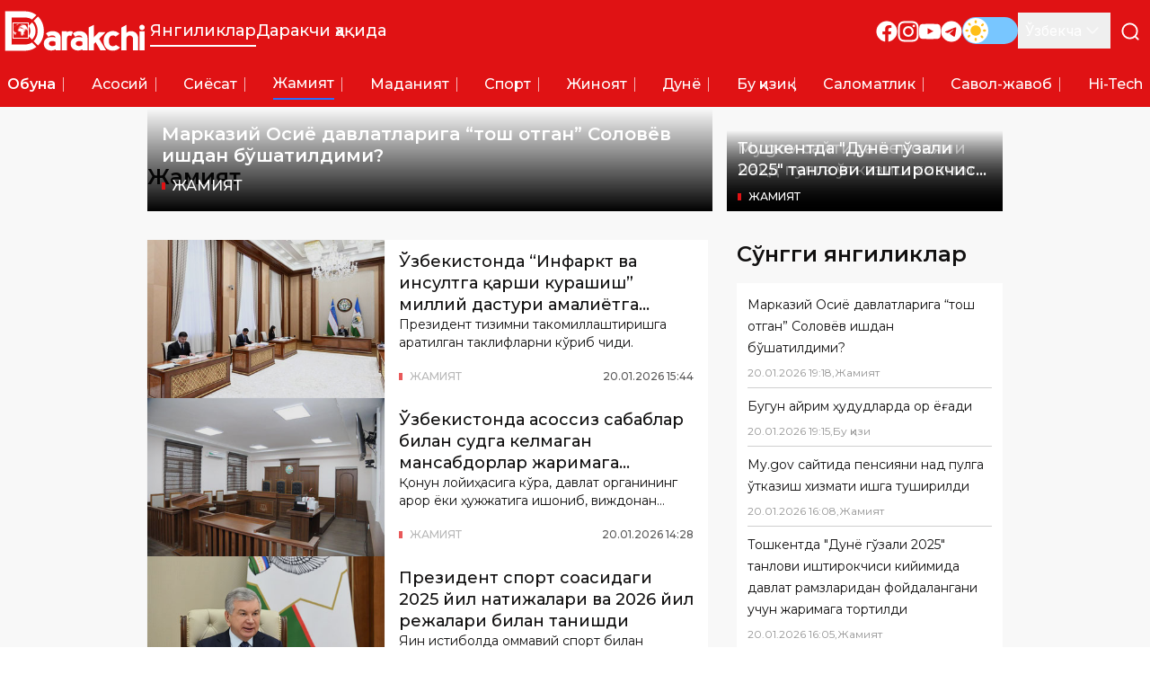

--- FILE ---
content_type: text/html; charset=utf-8
request_url: https://darakchi.uz/uz/categories/jamiyat
body_size: 208008
content:
<!DOCTYPE html><html lang="uz" prefix="article: http://ogp.me/ns/article#"><head><meta charSet="utf-8"/><meta name="viewport" content="width=device-width, initial-scale=1"/><link rel="preload" href="/_next/static/media/b1f344208eb4edfe-s.p.woff2" as="font" crossorigin="" type="font/woff2"/><link rel="preload" href="/_next/static/media/ba9851c3c22cd980-s.p.woff2" as="font" crossorigin="" type="font/woff2"/><link rel="preload" href="/_next/static/media/e4af272ccee01ff0-s.p.woff2" as="font" crossorigin="" type="font/woff2"/><link rel="stylesheet" href="/_next/static/css/2c921fe361b9bfe9.css" data-precedence="next"/><link rel="preload" as="script" fetchPriority="low" href="/_next/static/chunks/webpack-36b7e6bd959c617d.js"/><script src="/_next/static/chunks/fd9d1056-e938dd73d53f12e7.js" async=""></script><script src="/_next/static/chunks/23-1a23bfea98a60486.js" async=""></script><script src="/_next/static/chunks/main-app-6de3c3100b91a0a9.js" async=""></script><script src="/_next/static/chunks/662-624896bc2cf0cfcf.js" async=""></script><script src="/_next/static/chunks/535-051a9cd8a99cc18b.js" async=""></script><script src="/_next/static/chunks/app/%5Blocale%5D/layout-0428bd764ce41494.js" async=""></script><script src="/_next/static/chunks/121-c3ea4e8407230792.js" async=""></script><script src="/_next/static/chunks/139-7791d195f7ab5a15.js" async=""></script><script src="/_next/static/chunks/529-d66e4b8c56c12452.js" async=""></script><script src="/_next/static/chunks/595-fdef13eee7f0cc04.js" async=""></script><script src="/_next/static/chunks/750-f5ae49416187c7b5.js" async=""></script><script src="/_next/static/chunks/936-a480f1de1c3e5486.js" async=""></script><script src="/_next/static/chunks/app/%5Blocale%5D/(pages)/(ads)/layout-76873bb205a363d2.js" async=""></script><script src="/_next/static/chunks/173-04bfaefe70d9287e.js" async=""></script><script src="/_next/static/chunks/546-c61ad4eb3b3c4129.js" async=""></script><script src="/_next/static/chunks/app/%5Blocale%5D/(pages)/(news)/categories/%5Bid%5D/page-0dc60bf1d38a7fed.js" async=""></script><script async="" src="https://yandex.ru/ads/system/header-bidding.js"></script><link rel="preload" href="https://yandex.ru/ads/system/context.js" as="script"/><title>Жамият | 1-бет - Darakchi.uz</title><meta name="description" content="Дунё бўйлаб енг сўнгги янгиликлардан хабардор бўлинг. Бизнинг веб-сайтимизда сиз маҳаллий, миллий ва халқаро воқеалар ҳақида енг сўнгги ҳисоботларни топасиз."/><link rel="manifest" href="/manifest.webmanifest" crossorigin="use-credentials"/><meta name="keywords" content="Darakchi, Даракчи, янгиликлар, охирги янгиликлар, дунё янгиликлари, маҳаллий янгиликлар, sport янгиликлари, шоу-бизнес янгиликлари, бизнес янгиликлари, технология янгиликлари, соғлиқни сақлаш янгиликлари, сиёсат янгиликлари"/><link rel="canonical" href="https://darakchi.uz/uz/categories/jamiyat"/><link rel="alternate" hrefLang="ru" href="https://darakchi.uz/ru/categories/jamiyat"/><link rel="alternate" hrefLang="en" href="https://darakchi.uz/en/categories/jamiyat"/><link rel="alternate" hrefLang="uz-Latn-UZ" href="https://darakchi.uz/oz/categories/jamiyat"/><link rel="alternate" hrefLang="uz-Cyrl-UZ" href="https://darakchi.uz/uz/categories/jamiyat"/><meta property="og:title" content="Жамият | 1-бет - Darakchi.uz"/><meta property="og:description" content="Дунё бўйлаб енг сўнгги янгиликлардан хабардор бўлинг. Бизнинг веб-сайтимизда сиз маҳаллий, миллий ва халқаро воқеалар ҳақида енг сўнгги ҳисоботларни топасиз."/><meta property="og:image:type" content="image/png"/><meta property="og:image:width" content="1200"/><meta property="og:image:height" content="630"/><meta property="og:image" content="https://darakchi.uz/opengraph-image.png?95d164842a27eea1"/><meta property="og:type" content="website"/><meta name="twitter:card" content="summary_large_image"/><meta name="twitter:title" content="Жамият | 1-бет - Darakchi.uz"/><meta name="twitter:description" content="Дунё бўйлаб енг сўнгги янгиликлардан хабардор бўлинг. Бизнинг веб-сайтимизда сиз маҳаллий, миллий ва халқаро воқеалар ҳақида енг сўнгги ҳисоботларни топасиз."/><meta name="twitter:image:type" content="image/png"/><meta name="twitter:image:width" content="1200"/><meta name="twitter:image:height" content="630"/><meta name="twitter:image" content="https://darakchi.uz/opengraph-image.png?95d164842a27eea1"/><link rel="icon" href="/favicon/favicon-32x32.png" type="image/png" sizes="32x32"/><link rel="icon" href="/favicon/favicon-16x16.png" type="image/png" sizes="16x16"/><link rel="apple-touch-icon" href="/favicon/apple-touch-icon.png" sizes="180x180"/><link rel="mask-icon" href="/favicon/safari-pinned-tab.svg" color="#e01214"/><meta name="next-size-adjust"/><script src="/_next/static/chunks/polyfills-78c92fac7aa8fdd8.js" noModule=""></script></head><body class="flex min-h-screen flex-col __className_99ebac"><script>!function(){try{var d=document.documentElement,c=d.classList;c.remove('light','dark');var e=localStorage.getItem('theme');if('system'===e||(!e&&true)){var t='(prefers-color-scheme: dark)',m=window.matchMedia(t);if(m.media!==t||m.matches){d.style.colorScheme = 'dark';c.add('dark')}else{d.style.colorScheme = 'light';c.add('light')}}else if(e){c.add(e|| '')}if(e==='light'||e==='dark')d.style.colorScheme=e}catch(e){}}()</script><main class="flex flex-1 flex-col bg-[#f8f8f8] text-111010 dark:bg-171717 dark:text-white"><header class="relative z-10 bg-primary text-white"><div class="mx-auto flex max-w-7xl items-center justify-between py-3"><button type="button" aria-label="Менюни очищ" class="block p-2.5 lg:hidden"><svg xmlns="http://www.w3.org/2000/svg" viewBox="0 0 24 25" fill="none" class="h-6 w-6 stroke-white"><path d="M3 12.5H21M3 6.5H21M3 18.5H21" stroke-width="2" stroke-linecap="round" stroke-linejoin="round"></path></svg></button><div class="absolute top-0 z-10 flex h-[100dvh] min-w-72 flex-col justify-between overflow-y-auto bg-primary px-4 py-8 text-white shadow-sidebar-menu transition-left lg:hidden -left-72"><button type="button" aria-label="Менюни йопищ" class="absolute right-3 top-3 p-2.5"><svg xmlns="http://www.w3.org/2000/svg" viewBox="0 0 24 24" fill="none" class="h-6 w-6 stroke-white"><path d="M18 6L6 18M6 6L18 18" stroke-width="2" stroke-linecap="round" stroke-linejoin="round"></path></svg></button><div class="flex flex-col gap-5"><div class="relative w-fit"><svg xmlns="http://www.w3.org/2000/svg" viewBox="0 0 128 37" fill="none" class="h-[2.813rem] w-[10.438rem] fill-white"><path fill-rule="evenodd" clip-rule="evenodd" d="M6.10996e-05 36.4995L18.9303 36.5L19.9141 36.4374C20.0479 36.4183 20.1638 36.4174 20.2985 36.4006C20.8865 36.3271 21.1894 36.2784 21.7526 36.1832C22.2936 36.0918 23.2034 35.8518 23.7421 35.6723C23.956 35.6011 24.1611 35.529 24.3672 35.4549L24.9588 35.2175C25.0594 35.1725 25.1569 35.1393 25.2532 35.0907C25.3046 35.0648 25.3425 35.0533 25.3939 35.0275C25.4507 34.9991 25.4798 34.9839 25.542 34.9582C25.7204 34.8846 26.1888 34.6367 26.3722 34.5382L26.6407 34.3854C27.3359 33.973 27.9473 33.5886 28.5796 33.0765C28.6158 33.0472 28.5984 33.047 28.6461 33.0343V32.9935C28.5842 32.977 28.1926 32.5603 28.1399 32.5077C27.8502 32.218 24.6722 29.0571 24.6237 28.9847C24.1673 29.2903 23.9168 29.4401 23.4143 29.6914C22.3659 30.2155 21.1159 30.592 19.9502 30.7253C19.767 30.7462 19.5615 30.7704 19.3763 30.7901C19.2677 30.8016 19.1763 30.7976 19.0665 30.8064C18.5459 30.8481 18.0223 30.8329 17.4894 30.8329C13.6346 30.8329 9.7798 30.8329 5.925 30.8329C5.95781 30.692 5.93859 29.5526 5.93859 29.3109L5.93871 6.30414C5.93868 6.17339 5.90993 6.15486 5.96578 6.15486H17.8835C19.408 6.15486 20.7141 6.29416 22.1149 6.76127C22.2549 6.80796 22.3881 6.85036 22.5175 6.90215C23.2202 7.18305 23.8478 7.48111 24.4797 7.90244C24.5283 7.93488 24.5971 7.99049 24.6509 8.00301C24.6666 7.94425 24.7224 7.91111 24.763 7.87052L28.5204 4.11311C28.5626 4.07096 28.5989 4.01044 28.6597 3.9942V3.95343C28.6171 3.94204 28.3654 3.73591 28.3084 3.69324L27.9532 3.43691C27.9124 3.40812 27.8788 3.38273 27.8335 3.35276C27.785 3.32068 27.7526 3.29459 27.7059 3.26288C27.5373 3.14843 27.3769 3.04631 27.203 2.93683C26.7309 2.63969 26.0985 2.28743 25.5977 2.05536L25.3166 1.92873C24.9108 1.7269 23.9636 1.3859 23.5111 1.24737L22.5282 0.980074C22.0388 0.856072 21.2955 0.721844 20.7875 0.655158C20.2649 0.586549 19.6181 0.530698 19.0793 0.501612C19.0113 0.49795 18.9312 0.501673 18.8618 0.501673H0V36.4995L6.10996e-05 36.4995Z"></path><path fill-rule="evenodd" clip-rule="evenodd" d="M26.1489 9.26365C26.2127 9.35723 26.5257 9.64671 26.6312 9.76653L26.7267 9.87491C26.7514 9.90039 26.7482 9.89972 26.7695 9.92716C26.9314 10.1356 27.1094 10.3303 27.2685 10.5424C27.643 11.0416 27.9937 11.5717 28.2769 12.1296L28.8391 13.3748C28.8792 13.4747 28.9042 13.562 28.9438 13.6642C28.9832 13.766 29.0065 13.8549 29.043 13.9591L29.229 14.5748C29.4739 15.5485 29.5276 15.9669 29.6545 16.9623C29.6859 17.2083 29.7142 17.7943 29.7125 18.1002L29.7262 18.4941C29.7262 18.5576 29.7268 18.6213 29.7267 18.6848L29.6561 20.0139C29.5636 20.9063 29.4071 21.8575 29.1436 22.7084C29.0782 22.9194 29.0123 23.1022 28.9432 23.3098C28.7255 23.963 28.4091 24.6428 28.0626 25.2285C28.0349 25.2752 28.0126 25.3157 27.9876 25.3574C27.814 25.6475 27.6261 25.9272 27.4351 26.2046C27.2584 26.4612 27.0632 26.7004 26.863 26.9371C26.7264 27.0984 26.5919 27.2627 26.4409 27.4119C26.345 27.5066 26.2484 27.6477 26.1387 27.7212L30.1169 31.7062C30.1911 31.6553 30.3374 31.4923 30.4091 31.4208C30.4338 31.3961 30.4543 31.3784 30.4769 31.3527L31.1499 30.5989C31.3525 30.3715 31.5463 30.1317 31.7298 29.8878C32.0181 29.5045 32.2949 29.1197 32.5609 28.7213C32.6024 28.6591 32.6317 28.6076 32.6723 28.5473C32.8297 28.3143 32.9585 28.0778 33.1021 27.8356C33.2262 27.6265 33.3315 27.4048 33.4504 27.1919L33.5491 27.0052C33.5689 26.9699 33.5826 26.9388 33.5992 26.9058C33.8275 26.452 34.0244 25.9782 34.2107 25.5061C34.2382 25.4363 34.2603 25.3739 34.287 25.297C34.3131 25.2218 34.3384 25.1652 34.3652 25.0899C34.417 24.9449 34.4624 24.8116 34.5114 24.6653C34.6887 24.1349 34.889 23.4215 35.0001 22.871L35.1812 21.9107C35.2763 21.408 35.3145 20.893 35.3679 20.3851C35.3856 20.2171 35.4017 20.0345 35.4062 19.8526L35.4197 19.5807C35.4198 19.487 35.4339 19.4194 35.4337 19.3093L35.4473 18.263C35.4473 18.1677 35.4479 18.0723 35.4478 17.9771C35.4476 17.8834 35.4335 17.8159 35.4337 17.7058C35.4344 17.3351 35.3521 16.3703 35.3226 16.1047C35.2658 15.5938 35.1935 15.1191 35.0997 14.6153C34.9566 13.8465 34.7695 13.0768 34.5215 12.3397C34.4757 12.2033 34.432 12.0503 34.3778 11.9127C34.128 11.2777 34.0114 10.932 33.7032 10.2908L33.1734 9.25776C33.1517 9.21723 33.1409 9.20594 33.119 9.16276C32.9927 8.91362 32.831 8.68814 32.6893 8.45088C32.6518 8.38803 32.6162 8.33966 32.5773 8.27752C32.3972 7.98953 32.1979 7.7064 31.9937 7.43428C31.9117 7.32508 31.8348 7.21442 31.7479 7.10931C31.7028 7.05477 31.6679 7.00624 31.6228 6.94899C31.5772 6.89084 31.5404 6.84885 31.4967 6.7897C31.3145 6.54298 30.8035 5.96145 30.5654 5.72345C30.5186 5.67667 30.4646 5.62954 30.4233 5.58013C30.3532 5.49629 30.2175 5.34119 30.1339 5.28516L26.1489 9.26341V9.26365Z"></path><path fill-rule="evenodd" clip-rule="evenodd" d="M21.4024 14.0084L21.6775 14.304C21.7845 14.4116 22.0109 14.7159 22.101 14.8454C22.1546 14.9225 22.1993 14.9994 22.2475 15.0794C22.3906 15.3167 22.532 15.6011 22.6352 15.8603C22.7822 16.2291 22.9005 16.6413 22.975 17.0697C23.2041 18.3875 23.1263 19.8811 22.6391 21.1157C22.5663 21.3003 22.4795 21.474 22.3945 21.6456L22.1852 22.007C21.9541 22.3507 21.8647 22.4714 21.5959 22.7767C21.5341 22.8469 21.4523 22.9026 21.4023 22.9773C21.4502 23.0487 24.2156 25.7969 24.5992 26.1809C24.6367 26.2184 24.6635 26.2649 24.7181 26.2794C24.7379 26.2052 24.9489 26.0467 25.0327 25.9417L25.3392 25.5959C26.165 24.6198 26.8375 23.4723 27.2441 22.2554C27.3861 21.8307 27.4261 21.6558 27.5338 21.227C27.6715 20.6787 27.7473 20.0902 27.7902 19.5265C27.7965 19.4437 27.8144 19.3118 27.817 19.227L27.823 18.9999C27.8386 18.7395 27.8397 18.2076 27.8186 17.9344C27.8065 17.7771 27.8162 17.7054 27.7914 17.4715C27.7573 17.1493 27.75 16.9183 27.6942 16.5903C27.4836 15.3527 27.2381 14.5098 26.6659 13.3651C26.5923 13.2179 26.5178 13.0824 26.4346 12.9441L26.0609 12.3394C26.0144 12.2708 25.9697 12.2096 25.9197 12.1409C25.8927 12.1038 25.8808 12.0808 25.8539 12.0436L25.3528 11.4033C25.1511 11.1652 25.0121 11.029 24.8052 10.8094L24.7462 10.746C24.7301 10.7293 24.7389 10.7349 24.7182 10.7197C24.6596 10.7354 24.3491 11.0684 24.3003 11.1172C24.0574 11.3601 21.471 13.9624 21.4024 14.0083L21.4024 14.0084Z"></path><path d="M122.992 18.769H127.681V36.187H122.992V18.769Z"></path><path d="M117.086 25.4329C117.086 24.6536 116.772 23.9846 116.144 23.4261C115.516 22.8676 114.818 22.5883 114.052 22.5883C113.317 22.5883 112.635 22.8546 112.006 23.3871C111.378 23.9196 111.064 24.6016 111.064 25.4329V36.1876H106.375V15.3795L111.064 12.8467V20.1724C112.106 19.1333 113.531 18.6138 115.339 18.6138C116.259 18.6138 117.109 18.7696 117.891 19.0813C118.672 19.3931 119.346 19.8347 119.913 20.4062C120.48 20.9777 120.932 21.6596 121.27 22.452C121.607 23.2443 121.775 24.121 121.775 25.0822V36.1876H117.086V25.4329V25.4329Z"></path><path d="M98.7068 36.5001C97.3583 36.5001 96.1554 36.2858 95.0981 35.8571C94.0408 35.4285 93.1444 34.8115 92.4088 34.0062C91.6733 33.201 91.114 32.2332 90.7309 31.1032C90.3478 29.9732 90.1562 28.7198 90.1562 27.3429C90.1562 26.0701 90.3631 24.8881 90.7769 23.797C91.1906 22.706 91.7806 21.7707 92.5467 20.9914C93.3129 20.2122 94.217 19.6017 95.259 19.16C96.301 18.7184 97.4503 18.4976 98.7069 18.4976C99.994 18.4976 101.136 18.7313 102.132 19.1989C103.128 19.6666 103.994 20.277 104.729 21.0304L101.143 23.6412C100.806 23.2775 100.469 23.0047 100.132 22.8229C99.7949 22.641 99.3199 22.5501 98.7069 22.5501C97.5423 22.5501 96.6229 22.9852 95.9487 23.8555C95.2744 24.7257 94.9374 25.9013 94.9374 27.382C94.9374 29.0186 95.2438 30.2655 95.8568 31.1228C96.4697 31.98 97.4197 32.4086 98.7069 32.4086C99.7183 32.4086 100.638 32.0319 101.465 31.2786L105.281 33.5776C103.381 35.5259 101.189 36.5001 98.7069 36.5001H98.7068Z"></path><path d="M82.831 28.7451L81.314 30.3037V36.1876H76.625V15.2237L81.314 12.8467V24.2249L85.911 19.51H91.9333L86.1409 25.5887L92.4389 36.1876H87.1983L82.831 28.7451Z"></path><path d="M70.7992 35.2525C70.3395 35.5383 69.7496 35.7916 69.0447 36.0124C68.3397 36.2332 67.5506 36.3436 66.6925 36.3436C65.7655 36.3436 64.8996 36.2007 64.0798 35.9149C63.2677 35.6292 62.5552 35.22 61.9575 34.6875C61.3599 34.1549 60.8773 33.5055 60.5248 32.7391C60.1723 31.9728 59.9961 31.109 59.9961 30.1479C59.9961 28.1216 60.6704 26.589 62.0265 25.5499C63.3827 24.5107 65.1678 23.9912 67.3821 23.9912C68.0027 23.9912 68.585 24.0366 69.1367 24.1276C69.6884 24.2184 70.2169 24.4068 70.7073 24.6926C70.5541 23.8159 70.2093 23.2508 69.673 22.9845C69.1367 22.7183 68.4088 22.5884 67.4894 22.5884C66.8458 22.5884 66.2559 22.7052 65.7195 22.9391C65.1832 23.1729 64.6699 23.4717 64.1795 23.8353L62.0189 20.7375C62.7544 20.0685 63.6355 19.549 64.6622 19.1723C65.6889 18.8021 66.7999 18.6138 67.9951 18.6138C70.286 18.6138 72.1018 19.1917 73.4426 20.3478C74.7758 21.5038 75.4424 23.0689 75.4424 25.0433V36.1876H70.7993V35.2525L70.7992 35.2525ZM70.7533 28.862C70.7533 28.7062 70.669 28.5568 70.4928 28.4139C70.3242 28.271 70.1096 28.1476 69.8415 28.0437C69.5809 27.9398 69.2975 27.8554 69.0063 27.7904C68.7075 27.7255 68.4317 27.693 68.1866 27.693C65.8497 27.693 64.6851 28.4853 64.6851 30.07C64.6851 30.7454 64.9916 31.2844 65.5968 31.6871C66.2021 32.0898 66.9223 32.291 67.7651 32.291C68.0179 32.291 68.3091 32.2651 68.6538 32.2131C68.9986 32.1612 69.3205 32.0767 69.6346 31.9599C69.941 31.843 70.2092 31.7001 70.4237 31.5312C70.6459 31.3623 70.7532 31.174 70.7532 30.9662V28.8619L70.7533 28.862Z"></path><path d="M60.5615 23.213C59.734 22.8233 59.1977 22.6284 58.9525 22.6284C58.125 22.6284 57.5351 22.9077 57.1826 23.4662C56.8301 24.0248 56.6539 24.7196 56.6539 25.551V36.1887H51.9648V18.7707H56.6539V19.6669C57.3894 18.9915 58.4161 18.6538 59.7339 18.6538C60.5307 18.6538 61.3276 18.8746 62.1244 19.3163L60.5614 23.2129L60.5615 23.213Z"></path><path d="M46.2504 35.2525C45.7906 35.5383 45.2007 35.7916 44.4958 36.0124C43.7909 36.2332 43.0017 36.3436 42.1437 36.3436C41.2166 36.3436 40.3508 36.2007 39.531 35.9149C38.7189 35.6292 38.0063 35.22 37.4087 34.6875C36.8111 34.1549 36.3284 33.5055 35.976 32.7391C35.6235 31.9728 35.4473 31.109 35.4473 30.1479C35.4473 28.1216 36.1215 26.589 37.4776 25.5499C38.8338 24.5107 40.619 23.9912 42.8332 23.9912C43.4539 23.9912 44.0362 24.0366 44.5878 24.1276C45.1395 24.2184 45.6681 24.4068 46.1585 24.6926C46.0053 23.8159 45.6605 23.2508 45.1242 22.9845C44.5878 22.7183 43.8599 22.5884 42.9406 22.5884C42.297 22.5884 41.707 22.7052 41.1707 22.9391C40.6343 23.1729 40.121 23.4717 39.6306 23.8353L37.47 20.7375C38.2055 20.0685 39.0867 19.549 40.1134 19.1723C41.1401 18.8021 42.251 18.6138 43.4463 18.6138C45.7371 18.6138 47.553 19.1917 48.8938 20.3478C50.227 21.5038 50.8936 23.0689 50.8936 25.0433V36.1876H46.2505L46.2504 35.2525ZM46.2044 28.862C46.2044 28.7062 46.1201 28.5568 45.9439 28.4139C45.7753 28.271 45.5608 28.1476 45.2926 28.0437C45.0321 27.9398 44.7486 27.8554 44.4575 27.7904C44.1587 27.7255 43.8828 27.693 43.6377 27.693C41.3009 27.693 40.1362 28.4853 40.1362 30.07C40.1362 30.7454 40.4427 31.2844 41.048 31.6871C41.6533 32.0898 42.3734 32.291 43.2162 32.291C43.4691 32.291 43.7602 32.2651 44.105 32.2131C44.4498 32.1612 44.7716 32.0767 45.0857 31.9599C45.3922 31.843 45.6604 31.7001 45.8748 31.5312C46.097 31.3623 46.2043 31.174 46.2043 30.9662L46.2044 28.862Z"></path><path d="M125.32 17.6906C126.687 17.6906 127.795 16.5826 127.795 15.2159C127.795 13.8492 126.687 12.7412 125.32 12.7412C123.954 12.7412 122.846 13.8492 122.846 15.2159C122.846 16.5826 123.954 17.6906 125.32 17.6906Z"></path></svg><div class="absolute left-[0.95rem] top-3.5 size-4 overflow-hidden rounded-full outline outline-[.3px] -outline-offset-[.3px] outline-white"><svg xmlns="http://www.w3.org/2000/svg" viewBox="0 0 547 140" class="animated-earth block h-4 w-auto fill-white"><path d="M120.95 45.907l-1.18 1.573-.784.786-1.57.865-.236.71s-.628.63-.55 1.022c.08.393.08 1.1.08 1.1s-1.1 1.024-1.57 1.338c-.472.314-1.1 1.022-1.1 1.022s-.393.473-.628.63c-.236.157-.628.63-.942 1.1-.315.473-.63.787-.786 1.023-.157.236-.628.786-.863 1.652-.235.865-.863 1.887-.863 1.887l-.157.393c.078 1.338.078 1.574.235 2.046.157.47.315.314.157 1.337-.157 1.022-.157 1.415-.314 1.887s-.628 1.337-.784 1.73c-.158.394.314 1.1.314 1.1s.235 1.024.078 1.26c-.157.236.08.708.08.708s.94.55 1.255.865c.315.315.865.787.943 1.023.08.236.707 1.337.785 1.573.08.236.707 1.1.864 1.337.157.236.942 1.1.942 1.1s1.02.787 1.257 1.102c.236.314.943.472 1.178.707.236.236.785.157 1.1.394.314.236.942-.158 1.256 0 .314.157 1.178-.157 1.413-.315.236-.156.785-.706 1.178-.47.392.235.628 0 .942.078.314.08.785-.314 1.1-.314.313 0 1.098-.315 1.334-.315s1.022-.474 1.336-.474c.314 0 .706-.313 1.1-.156.39.156.234-.315.94-.08.708.236.943 0 1.18.236.234.237.55 0 .784.316.236.314.628.55.707.865.078.314.55.63.55.63l.47.077s.63-.47.785-.156c.157.314.864.236.864.236l.707.786.235.315s.472 1.258.393 1.73c-.078.472-.078 1.494-.313 1.73-.236.236-.393 1.26-.393 1.26s-.314.313.393.942c.707.63 1.178 1.18 1.413 1.494.236.316.864 1.182.942 1.732.08.55.236.865.55 1.573.314.708.707.786.785 1.573.08.787.236.787.157 1.337-.078.55-.314.63-.078 1.022.235.394.55 1.102.47 1.338-.078.235-.235 1.258-.235 1.258l-.156.472-.706 1.338-.472.707c-.157.55-.47 1.1-.392 1.887.078.787-.392.787.235 1.573.628.787.94 1.652 1.334 2.36.393.708.628 1.416.707 1.887.08.472.393.63.55 1.26.157.628.236.942.236 1.336 0 .393-.08 1.416.08 1.652.155.236.234.944.313 1.258.077.315-.237.394.234.944.47.55.785.865 1.1 1.26.313.392.235.235.47.785.236.55.55.866.63 1.337.077.47.155 1.65.39 2.2.237.552.55 1.103.55 1.103s.865.55 1.18.472c.312-.08.94-.786 1.412-.55.47.235.864 0 1.256 0 .393 0 .785-.473 1.178-.473.393 0 .942-.63 1.257-.472.314.157.706-.158 1.098-.55.393-.393.63-.708 1.335-1.337.707-.63.628-.63 1.1-1.023.47-.393.942-1.26 1.49-1.416.55-.157.708-.707.865-1.1.157-.394.235-.63.47-.945.237-.315.08.08.472-.944.393-1.023.865-1.416 1.257-1.652.392-.236.628-.708.863-.787.236-.08.63.236.472-.472-.158-.707 0-1.73-.158-1.966-.157-.237-.393.55-.314-.63.08-1.18.942-2.36.942-2.36s1.178-1.494 1.57-1.73c.393-.236.47-.472 1.02-.787.55-.314 1.728-1.1 1.728-1.494 0-.394.472-1.417.472-1.653s0-.472-.157-1.81c-.157-1.336.157-1.02-.314-2.28-.472-1.258-.55-2.83-.865-3.224-.314-.394-.157-1.417-.157-1.73 0-.315.55-1.102.785-1.416.236-.315 1.256-1.574 1.256-1.574s1.57-1.808 2.12-2.673c.55-.866 1.098-1.652 1.49-1.966.394-.315 1.336-1.024 1.885-1.81.55-.786 1.65-2.28 1.728-2.517.078-.235.706-1.022.706-1.022s.863-1.023 1.02-1.573c.157-.55.942-3.618.785-3.46-.157.157-1.1.314-1.413.392-.314.08.47.393-1.806.237-2.277-.157-3.454.236-3.454.236-.708-.157-1.257.63-1.493-.472-.236-1.1-.394-1.73-.864-2.516-.47-.787-.786-1.1-1.492-2.124-.706-1.022-.628-.55-1.257-1.337-.627-.786-.785-.55-1.177-1.573-.393-1.022-.707-.63-1.178-2.045-.47-1.417-.785-1.574-1.02-2.36-.236-.787-.55-1.023-.707-1.73-.157-.71-1.963-4.327-2.2-4.563-.234-.235-.627-1.494-.548-1.258.078.235 1.178 1.02 1.178 1.02s.627-.235.863-.235 1.178.866 1.178 1.18c0 .315 1.65 1.81 2.042 2.91.392 1.1.864 1.888.942 2.202.078.315.864 1.574 1.178 2.046.313.472 1.334 1.415 1.49 1.887.158.472 1.65 2.045 1.65 3.068 0 1.022.706 2.36.785 2.673.08.316 1.492.71 1.492.71l1.885-.472s2.826-1.81 3.14-1.81c.314 0 2.827-1.18 2.827-1.18s1.02-.943 1.727-1.493c.707-.55 1.492-1.573 1.65-2.045.156-.473.47-.55 1.098-1.26.628-.707 1.492-1.415.942-1.887-.55-.47-.864-.314-1.648-1.1-.786-.787-.707-.63-1.257-1.653-.55-1.022.078-2.202-1.1-1.022-1.178 1.18-.707 1.495-1.885 1.73-1.177.237-1.65 1.023-2.198.237-.55-.787-1.1-.315-1.414-1.495-.314-1.18-.55-1.26-.628-1.73-.078-.472 0-.472-.628-1.652s-.157-2.99.236-1.966c.392 1.022 1.02 1.18 2.04 1.887 1.022.707 1.493 1.258 2.435 1.337.942.078 1.728 0 1.885.156.157.158.313-.078.706.08.392.157.548-.236.706.392.157.63 1.02.708 1.413 1.1.392.394.392.237 1.413.394 1.02.157 2.434.157 2.434.157l1.49-.08 1.73.158s1.256.708 1.57.708c.313 0 .392.865 1.177 1.337s.942.55 1.413 1.1c.472.552.393.788 1.02 1.338.63.55 1.65-.078 1.807-.314.157-.236.942-.63.786 0-.158.63.784.393.55 1.888-.237 1.494-.394 1.1 0 2.123.39 1.023 2.118 4.17 2.197 5.113.08.943.55.63.628 1.495.08.864.55 1.18.55 1.808 0 .63.55.787.628 1.26.08.472.942.078 1.178 0 .237-.08 1.335-1.102 1.335-1.102s.472-.156.393-.943c-.08-.786 0-.63 0-1.81 0-1.18-.47-1.18-.235-2.358.235-1.18.863-1.888 1.02-2.438.157-.552.786-1.496 1.1-1.575.313-.078 2.04-.943 2.434-1.494.392-.55 1.02-1.18 1.65-1.808.627-.63 1.726-1.415 1.962-1.18.234.236.156.158.548.158.393 0 1.1.315 1.65.393.55.08 1.648 1.416 1.884 2.124.235.708.078.55.942 1.573.864 1.022 1.65.393 1.65 1.65 0 1.26 0 1.18.392 1.653.392.472.863-.865 1.334-.707.47.157.55-.158.942 1.1.392 1.26.628 1.26.707 2.518.077 1.258-.08.078-.08 1.1 0 1.023-.08 1.102.08 2.045.155.944.705 1.258.627 1.415 0 0 .47-1.337.313-2.28-.156-.944 0-2.28.393-2.674.393-.393.786-.786 1.1.237.314 1.022.47.236 1.177 1.415.707 1.18 1.335.944 1.413 1.494.08.55.472.63 1.02 1.1.55.474 1.022-.077 1.65-.55.63-.47 2.355-2.2 2.435-2.91.078-.707.784-.55-.472-2.358-1.257-1.81-1.257-2.44-2.59-3.54-1.335-1.1-2.12-1.18-1.1-2.595 1.02-1.416 1.492-2.36 2.12-1.966.628.393 1.727.314 1.727 1.887s-.314 3.304.785 1.416c1.1-1.888 1.65-2.99 1.335-2.674-.314.315.706-.63.706-.63s.078-.707 1.413-1.02c1.335-.317 1.727-.473 2.2-.71.47-.236 1.805-1.81 2.04-2.516.235-.708.864-1.967.707-2.517-.157-.55-.943-3.224-1.1-3.146-.156.08-.078.08-1.098-1.022-1.022-1.1-1.728-1.888-1.885-2.36-.157-.472-.55-.55-.08-1.18.473-.63.708-.55.787-1.1.078-.55.706-1.023-.472-.63-1.177.393-.314.158-1.335.08-1.02-.08-3.69.55-2.354-1.102 1.334-1.652 1.726-2.674 1.962-2.674s1.414-1.338 1.492-.08c.078 1.26.55.944.628 1.73.08.787 1.65-.864 1.65-.864s.548.157.94.55c.393.393.393 1.652.393 1.652s-.313-.394.55.236c.864.63 1.806.314 1.806 1.65 0 1.338 0 1.417.55 1.732.55.314 1.098.157 1.57-.236.47-.393 1.256-1.81 1.256-1.81s.08-.55-1.178-1.336c-1.256-.787-2.04-1.337-2.51-1.73-.473-.394-.316-1.573.155-2.046.472-.472.707-.708.55-1.337-.158-.628.235-1.1 1.413-1.02 1.178.078 1.413-.08 1.413-.08s.236.157.236-.315c0-.47 1.49-2.674 1.098-2.674-.393 0 .08-.55-.157-1.414-.235-.866.786-2.202-.077-2.832-.864-.63-1.1-.944-1.65-1.887-.55-.945-.47-1.1-2.512-1.338-2.04-.237-2.982.47-3.454-.158-.47-.63-.706.944-1.02-.944-.314-1.887.47-3.146.47-3.146s1.257-.786 1.57-1.337c.315-.55 1.57-.787 2.593-.393 1.02.393 2.51.314 3.768.55 1.256.236 1.177 1.023 1.805 0 .628-1.022 0-1.494.47-2.044.473-.55 1.022-1.416 1.415-.866.392.55 1.178 1.1 1.806.393.628-.707.864-.786.864-.786l.313.314s.708-.394.708.314.707 1.495.314 2.045c-.393.55-.942.472-.942 1.81 0 1.337 0 1.1.863 2.202.864 1.1 1.414.157 1.57 1.337.158 1.18.314.944 1.18 1.73.862.786.705.786 1.333 1.258.63.472.943.945.943.158 0-.787.077-1.18 0-1.888-.08-.707.627-1.258.155-2.438-.47-1.18-.078-1.1-1.02-1.966-.943-.865-1.57.157-1.884-1.1-.314-1.26 1.492-1.81 1.964-1.968.47-.156 1.177-1.1 1.334-.47.157.628-1.178 2.91 1.1.47 2.276-2.438 1.256-1.415 1.256-1.415s1.177-.157 1.413 0c.235.157.864-.708.628-.63-.236.08-2.512-1.258-2.512-1.258l-1.65-.943s.55-.394.943-.315c.393.08.472-.786.864-.865.393-.08 3.062.55 3.612.865.55.315 2.512.393 2.276.236-.235-.157-1.49-1.1-1.57-1.416-.078-.314-2.826-.944-3.69-.865-.864.078-1.648.314-2.355.078-.707-.236-1.727-.865-2.277-.865s-7.46-1.337-7.773-1.258c-.314.078-.785 1.573-1.02 1.337-.236-.236-.63-.236-1.73-.55-1.097-.315-2.59-.552-4.553-.71-1.962-.156-3.297.16-3.846-.47-.55-.63-1.727-.394-3.062-.473-1.335-.077-2.905 0-3.612 0-.707 0-2.355-.077-2.748-.156-.393-.08-.864-.63-1.335-.708-.47-.08-.393-.235-1.335-.393-.942-.157-.863-1.18-1.177-.315-.314.866-.158.63-.628.944-.472.315-.943.944-1.257.944-.314 0-1.57.08-1.806-.08-.236-.156-.628-.313-1.413-.313s-.785.078-1.805-.08c-1.02-.156-1.806-.078-2.748-.55-.943-.47-.943-.786-1.728-.707-.785.08-.785-.158-1.885-.158s-2.434.63-3.14.708c-.707.08-2.277-.08-2.827-.314-.55-.236-.707-.787-2.748-.55-2.042.235-3.22.235-2.827-.394.393-.63.864-1.26 1.1-1.337.235-.078.784-.47.39-.628-.39-.158-.784-.393-1.725-.472-.943-.08-.865.314-2.278.157s.786-.55-2.12-.472c-2.904.08-3.61.315-3.925.315-.314 0-.707-.63-1.492.314s-1.885 1.494-3.455 1.573c-1.57.08-1.65-.157-3.14.393-1.492.55-2.434-.157-2.12 1.1.314 1.26.707 1.732.707 1.968 0 .235-.707 1.81-1.57.865-.865-.944-2.435-4.64-1.728-2.124.706 2.516 2.276 3.38.785 3.774-1.492.394-1.335-.157-1.57-.314-.236-.158 0-1.26-.08-1.888-.078-.63-.235-1.022-.55-1.337-.312-.315-.234-.787-.862-.944-.63-.156-.08-.47-1.1-.47s-1.884-.63-1.648.786c.235 1.415.47.472 1.098 1.81.628 1.336 1.806.392.943 1.336-.864.943-3.14.63-3.69.236-.55-.394-.393.157-1.414-.55-1.022-.71-.707-1.26-1.885-.71-1.178.552-1.57 1.574-2.042 1.18-.47-.393-1.57.55-1.962.08-.392-.472-1.963-.472-2.276 0-.315.472-1.257.393-2.59 1.022-1.336.63-.944.08-2.593 1.416-1.648 1.337-2.59 2.438-3.14 1.573-.55-.866-3.533-2.36-2.355-2.597 1.178-.236 1.728-.708 2.356-.157.63.55 1.65.393 1.806 0 .157-.394.865-.787-.078-1.258-.942-.473-1.02-.158-2.512-.708-1.492-.55 0-.394-2.042-.708-2.04-.315-2.905-.472-3.455-.63-.55-.157-1.336 0-2.12-.078-.786-.08-1.335-.236-2.042-.157-.706.078-1.1-.08-2.04.63-.944.707-1.65 1.022-2.28 1.572-.627.55-2.275 1.65-2.746 2.044-.472.393-2.12 1.652-2.278 2.124-.157.472.157.865-.47 1.18-.63.314-1.257.314-1.728.392-.472.08 0-.707-.472.08-.47.786-.314 3.617.08 3.224.39-.394.156-1.652 1.883-.472 1.728 1.18 2.827 1.022 2.748 2.123-.078 1.1 1.178 1.023 1.335 1.26.157.235.942-.316.942-.316s1.728-1.102 1.728-1.652c0-.55 1.1-1.81 1.1-1.81s-.787-.392-.787-1.18c0-.785.236-1.022.393-1.808.157-.786-.864 0 1.492-1.495 2.355-1.494 2.512-.47 2.512-.47s.314.313-.08.785c-.39.472-1.098 1.73-1.255 1.888-.157.157.707 1.416 1.1 1.416.392 0 1.177-.315 1.648-.237.472.08 1.257-.235 1.492-.078.236.156.785.628.392 1.022-.392.393-1.256.864-1.884.708-.628-.157-1.57-1.26-1.02.314.55 1.573-.08 1.966-.55 1.888-.47-.08-1.492-.865-1.335.314.157 1.18-1.02 1.966-1.256 1.966s-.707-.078-.707-.078-.707-.08-1.1-.08c-.39 0-1.177.394-1.412.71-.236.313-.55.078-.942.078-.392 0 0-.472-.785-.63-.784-.157-1.256-.314-1.727 0-.47.315-1.177.472-1.492.236-.314-.236.158-.787-.47-.47-.63.313-1.1 1.178-1.336 1.257-.235.078.707 0-.235.078-.942.08-1.335.316-1.806.473-.472.157.156 1.1-.708 1.415-.863.316-.235-.392-1.1.316-.863.708-1.02 1.337-1.333 1.415-.316.08-.237.237-.944.316-.706.08-.628.157-1.02.236-.393.078.078.236-.786.078-.864-.157-1.49.158-1.335.473.157.314 3.063 1.18.864 1.1-2.2-.078-1.492.315-1.02.63.47.314.705.63.94.708.237.08.63 1.023.63 1.023s.627-.08.234.472c-.392.55.157.708-.235 1.416-.394.71-.394.237-.708.394-.314.157-.785.708-1.65.236-.863-.472-1.49-.708-2.51-.786-1.022-.08-.316-.236-1.022.314-.707.55-.864 1.18-.785 1.887.08.708.157 1.652-.08 2.124-.234.47-.234.943-.078 1.65.158.71.63 1.024.63 1.024s1.098.157 1.334.236c.236.078.707-.157 1.335.235.63.394 1.257.55 1.65.08.392-.472 1.962-1.023 2.434-1.495.47-.472.784-.63.548-1.1-.235-.473.47-1.653.864-1.89.392-.234 1.256-.47 1.256-.47l.942-1.416s.785-.866 1.178-.787c.392.08 2.59.866 2.434-.157-.157-1.023.157-1.337.392-.944.236.393.864.236.864.236s.314-.157.55.08c.235.234.55 1.258 1.02 1.493.472.236.864.472 1.178.63.314.157.628 0 1.257.55.628.55 1.256.865 1.334 1.1.08.237.63.787.63.787s.548.158.39.473c-.156.314-.94 1.258-1.334 1.415-.392.157-1.413-.158-1.02.157.392.315.942.708 1.177.472.236-.237 1.727-1.81 1.727-1.81s-.078.08 0-.393c.08-.472 0-1.022.393-.787.393.237.628.55.785.237.157-.315.314-.158-.078-.394-.393-.236-1.335-1.573-1.806-1.65-.47-.08-1.65-.867-1.65-.867s-.234-.236-.783-.865c-.55-.628-.707-.47-.864-1.02-.157-.552-.63-1.26.235-1.103.864.158 1.413.708 2.2 1.18.784.472.627.63 1.334 1.1.706.473.785.945 1.334.867.55-.08 1.178.314 1.178 1.022s.157 1.494.314 1.652c.157.158.628.472.785.787.157.314.47 1.1.707 1.415.235.315.47.55.706.944.236.393.314-.08.55.08.235.156.55.077.55-.237 0-.315.078-.866.078-.866s1.1-.313.785-.47c-.315-.158-1.257-1.102-1.18-1.416.08-.315 0-.944.394-.865.392.077.785.785 1.65.156.863-.63 1.883-.944 1.57 0-.315.944.078 1.1 0 2.123-.08 1.022.314.707.863 1.258.55.55.942.63 1.335.787.392.157 1.02.08 1.65.157.627.08 1.02-.236 1.57-.078.548.157 1.805-.08 2.04.078.237.157 1.18-.314 1.257.236.077.55.392-.08.156 1.18-.235 1.258-.55 2.123-.55 2.123-.863 1.653-1.177 2.046-1.57 2.125-.392.08-.628.315-1.334.236-.707-.078-1.57 0-2.59-.235-1.022-.236-2.907.236-3.692-.236-.785-.473-1.884-.08-2.356-.63-.47-.55-1.256-.472-1.57-.787-.314-.314-.47-1.18-.47.08 0 1.258-.708 1.336-.864 1.966-.158.628.235.313-.63.234-.863-.08-1.098.394-2.354-.55-1.257-.944-1.885-.944-2.513-1.337-.628-.394-1.256.707-1.884-.55-.63-1.26-1.493-.237-1.572-1.26-.078-1.022 0-.943.08-1.572.078-.63.94-1.18.55-1.416-.394-.236-.08-.63-.63-.394s-1.334.315-1.962.55c-.63.237 1.413 0-1.65.237-3.06.236-3.925.55-3.925.55s-.235-.157-.628.158c-.392.315-.942.787-1.49.55-.55-.235-.865-.156-1.336-.077-.47.078-.785-.394-1.335 0-.548.392-1.176.55-1.412.392-.236-.16-.63-.788-.63-.788zm52.526 51.752c-.235.865-1.1 2.123-1.1 2.123l-1.57.786s-.548.47-.863.55c-.314.078-1.1.472-1.1.472s-.706-.158-.47.55c.235.708.314 1.573.235 1.81-.078.235-.078.707-.078 1.337 0 .628-.236 1.414-.628 1.57-.393.16-.786.316-.707.867.08.55.08 2.202.08 2.202l1.02 1.572s.314-.236.942-.236c.627 0 1.256-.55 1.256-.55s.707.157.628-.708c-.078-.865.316-1.888.236-2.124-.078-.236.707-1.258.707-1.494s.786-1.337.786-1.73.548-1.023.627-1.494c.078-.473.157-1.573.314-1.888.158-.314.236-.63.236-.944v-.943l-.55-1.73zm61.478 10.617c-.235.314-.392 3.697-.55 4.09-.156.393-.47 2.438-.313 2.91.158.472.393 2.202.237 2.753-.158.55.078 2.28-.315 2.202-.392-.08-.55.08-.55.315 0 .236.55.707.55.707s.943 0 1.335-.078c.393-.08 1.178-.472 1.806-.472.628 0 1.02-.473 1.57-.473s1.728-.39 2.042-.234c.314.156.785-.944 1.335-.708.55.236 1.727-.55 2.277-.55s.785-.866 1.413-.708c.628.157 1.806-.315 2.356-.08.55.237 1.413-.786 1.805 0 .394.787 1.572 1.102 1.572 1.495s-.08 1.26-.08 1.26l.943-.08s1.492-.944 1.728-.944c.235 0 .785-.785.785-.392s-.472 1.26-.628 1.65c-.157.395.156.867.156.867s.786.393.472 1.1c-.314.71.078.552 0 1.102-.08.55 0 .314.313.63.316.314.866.865 1.336.786.472-.08.628-.55 1.02-.315.394.236 1.178.08 1.414.394s-1.49 1.1 1.492-.236c2.984-1.338 3.297-1.652 3.69-2.124.394-.472.865-.944 1.178-1.26.314-.313.08-.235 1.02-.943.943-.708.943-.394 1.807-1.73.864-1.338 1.49-1.81 1.65-2.046.156-.236.47-.314.548-1.26.08-.942.707-1.808.707-2.122 0-.314.235-.786.157-1.337-.08-.55.313-1.337-.158-2.123-.47-.787.235-1.1-.47-1.416-.708-.315-1.18-.157-1.336-.708-.157-.55-.786-.472-1.02-1.966-.237-1.494-1.18-1.652-1.18-1.652s-.94-.393-.705-.55c.237-.158.315-1.26.237-1.574-.08-.314-.08-1.022-.314-1.494-.236-.472-.393-1.1-.628-1.652-.236-.55-.628-.708-.786-1.337-.158-.63-.393-.865-.472-1.022-.08-.156-.236-.943-.392-.078-.157.865-.472 2.516-.472 2.516s-.628 1.338-.864 1.73c-.235.394-.47 1.417-.863 1.338-.393-.08-.63.394-.942.314-.315-.08-.786.08-1.02-.157-.236-.236-.865-.865-1.18-.944-.313-.08-.548-.708-.784-.708-.235 0-.627-.55-.55-.866.08-.314.158-1.022.237-1.337.078-.315.55-1.023.55-1.023s0-.472-.393-.472-.47 0-1.335-.08c-.865-.078-1.1-.156-1.415-.156-.313 0 .315-.16-.55.077-.862.237-1.255.866-1.805 1.417-.55.55-.078.392-.55.55-.47.158-.39-.393-.706.472-.314.865.158 1.1-.08 1.258-.234.158-1.883-.55-1.883-.55s.394-.08.08-.472c-.314-.394-.628-.944-1.1-.708-.47.236-.864.394-1.177.787-.314.394-.314.708-.55 1.023-.235.314-.863.314-.942.63-.077.314-.077 1.1-.313 1.18-.235.078-.313-.315-.55-.394-.234-.08-.156-.71-.313-.315-.157.393-.314.314-.55.943-.235.63-.314 1.18-.55 1.26-.235.078 0 .156-.706.55-.706.393-.864.393-1.884.865s-.785.472-1.49.55c-.708.08-.866.315-1.336.394-.472.078-.785.156-1.257.63-.47.47-.862.628-1.176.707-.314.078-.63.393-.63.393zm4.632-31.067c-.313.472-1.334 1.888-1.726 1.967-.393.078-.786.472-1.1.393-.314-.08-1.02 0-1.256 1.022-.236 1.023-.628 1.573-.865 1.494-.236-.078.392 1.494-.942.866-1.335-.63-.864.55-1.02.865-.158.315.234 1.18.313 1.495.08.314.315.865.63 1.336.313.472.55 1.023 1.098.866.55-.158 2.277 0 2.277 0s.63.236 1.02.236c.393 0 .472-.157.707-.157s.707-.787.628-.866c-.078-.08-.313-.314.157-.786.472-.472 1.02-.628 1.1-1.18.078-.55-.157-.55.078-.865.236-.314.785-.235.63-.55-.16-.315.155-.236-.16-.866-.312-.63-.705-.866-.39-1.652.313-.787.628-.944.55-1.416-.08-.472.39-.63-.16-1.18-.548-.55-.784-.708-1.176-.866l-.394-.156zm15.39 7.865c.314-.078 1.413-.865 1.492.55.078 1.417.156 1.023.628 1.81.47.786.784 1.023 1.334.63.55-.394 1.178-.394 1.334-1.102.158-.708.158-.708.63-.708.47 0 .627-.078.863.237.236.314.392 0 1.413.55 1.02.55 1.884.393 2.513.944.628.55.942.472 1.806.786.863.315.47-.157 1.255.708.786.865.472 1.1.864 1.494.39.394.706-.314.548.63-.157.943-1.256 0 .393 1.336 1.65 1.338 1.886 1.574 2.435 1.967.55.393.942.865.472.865-.472 0-1.964 0-2.12-.236-.158-.236-.864-.394-1.336-.944-.47-.55-1.49-.944-1.725-1.415-.236-.473-.55-.63-.942-.63-.393 0-.785.472-1.335 1.023-.55.55-.314-.314-1.02-.08-.708.237-1.492-.078-1.886-.392-.392-.315-.313-.787-.94-.55-.63.235-1.022.078-.786-.394.235-.472.078-1.1.078-1.1s.236-.788-.313-.945c-.55-.158-.55-.708-1.1-.866-.55-.157-1.412-.55-1.412-.55s-.08 0-.314-.08c-.236-.078-.236-.078-.864-.235-.628-.16-1.1-.002-1.413-.395-.315-.393-.157-.943-.157-.943s1.256.157 0-.787l-1.257-.943s.157-.08.08-.237c-.08-.158.782 0 .782 0zm-35.332-6.528s.392.394 1.02.315c.628-.08 1.1 1.258 1.492 1.73.392.472.628.708 1.492 1.258.863.55.785-.472 1.963 1.18s.63.63 1.178 1.652c.55 1.023.864 1.573 1.178 1.81.314.235.55.864.63 1.1.077.236.626.944.626 1.18s.157.865-.314 1.416c-.47.55-.864.63-.864.63s-.942-.473-1.256-.945c-.314-.472-.706-.865-1.256-1.81-.55-.943-1.178-1.965-1.492-2.437-.314-.472-.785-.944-1.02-1.416-.236-.472-.864-1.888-1.178-2.045-.314-.158-.393-.63-.943-1.18-.55-.55-.472-1.022-.707-1.337-.236-.314-.785-1.023-.785-1.023l.236-.078zM66.93 139.895c-.55-.314-1.728-.865-2.12-1.18-.392-.314-1.57-2.045-1.57-2.045l-.864-1.652s-1.02-1.258-.785-1.73c.236-.472.708-.786.708-1.022s.47-.866.078-1.1c-.393-.237-.393-.316-.628-1.024-.236-.707-.236-1.337-.55-1.494-.314-.157-.55-1.18-.864-1.258-.313-.08-.628-.63-.628-.63l-.47-6.37s-.158-2.91-.315-3.54c-.156-.63.236-1.966-.156-3.146-.393-1.18.08-2.595-.157-3.067-.236-.472.157-1.81-.08-3.067-.234-1.26.943-2.832 0-3.303-.94-.473-.234-1.18-1.02-1.18-.784 0-1.334-.394-2.04-.944-.708-.55-2.043-1.573-2.435-1.967-.392-.393-1.65-1.415-2.04-1.73-.394-.314-.787-1.652-1.1-2.045-.314-.392-.47-1.572-.943-2.28-.472-.707-1.1-1.887-1.257-2.123-.157-.236-1.885-2.28-1.885-2.28l.157-1.26s1.178-.707 1.02-.943c-.156-.236.08-.472-.47-.944-.55-.472-.47-1.337 0-1.73.47-.394 1.177-1.652 1.177-1.652l1.178-1.966s.943-1.023.943-1.73c0-.71 1.334-1.18.55-1.81-.786-.63-.393-1.18-.63-1.652-.235-.47-.078-.786.63-1.258.706-.472 1.962-2.202 1.962-2.202s.942-.236 1.178-.236c.235 0 .628-2.518 1.335-.866.706 1.652.942.787.706 1.966-.235 1.18.314.944.628.63.314-.315-.157.236.47-1.18.63-1.416.394-1.888.786-1.494.393.393.55.472 1.257.708.706.236.942.157 1.177.63.235.47.157-.16 1.492.078 1.334.236 3.22-.472 2.983.314-.235.786-.706-.08.393.786 1.1.866 1.256 1.023 1.884 1.18.628.158 1.178.08 2.12 1.023.943.942 1.178 1.02 1.413 1.493.236.472.628.157 1.02.63.394.47.943.47 1.493.47.55 0 0-.47.863.16.865.628 1.492.706 1.885 1.965.392 1.26 1.178 1.18.55 2.438-.63 1.26-1.885 1.81-1.335 1.73.55-.078 1.57-.55 1.884-.47.314.077.47-.237.942 0 .47.234.55-.316.47.234-.078.55-.078 0-.078.55 0 .552-.157-.55.785-.313.942.236.392-.473 1.492.55 1.098 1.023 1.098.708 1.49 1.26.393.55.785-.315 1.02-.08.237.236.943.078 1.65.236.707.157.236-.472 1.335.236 1.1.706 2.198.47 2.434 1.1.234.63.863.393 1.177.786.313.394.47-.157.785.394.314.55 1.256.393 1.1.943-.158.55.234.236.077 1.022-.158.788-.708 2.046-1.178 2.36-.472.315-.47.708-.785 1.1-.314.395-.236-.392-.63.71-.39 1.1-.313 1.258-.627 2.28-.314 1.022-.078 0-.314 1.022-.235 1.023-.078 1.652-.314 2.832-.235 1.18-.156 1.18-.313 2.044-.158.865.39-.393-.316 1.416-.706 1.81-.785 1.73-1.02 2.517-.236.787.078.157-.785.63-.865.47-.394.313-1.415.628-1.02.315-2.277.63-2.67.708-.39.08-1.962.55-1.49 1.494.47.944.47 1.1 0 2.282-.472 1.178-1.178 1.572-1.178 2.122 0 .55-.315 1.1-.393 1.494-.08.393.707-.394-.235.786-.943 1.18-1.022.866-1.336 1.574-.314.707 0 .156-.314.707-.314.55-1.1.786-1.1.786s.08.393-.235.236c-.314-.157-.236.078-1.414-.237-1.176-.315-1.333-1.1-1.49-.55-.157.55.078.865.785 1.415.706.55 1.884.708 1.57 1.26-.314.55-.314.55-.55.864-.235.314.315.077-.235.314-.55.235-.864 1.258-1.1 1.258-.235 0-.392.393-.706.236-.314-.157-1.1-.708-1.256-.393-.157.314-.47-.394-.393.707.08 1.1.236 1.73-.157 1.967-.392.235-1.335 0-1.335 0l-.157-.395-.55.158s-.235.944.158 1.1c.392.158.314.315.706.787.393.472.157 1.337.157 1.337s0 .236-.392.63c-.392.393-.55.708-.628.943-.08.236-.55 1.26.157 1.18.706-.08 1.256-.472 1.256.787 0 1.258.314.944-.078 1.81-.393.864-.707.942-.786 1.73-.078.785.08.864.236 1.336.157.472.55.236.157.472-.392.236-1.57 0-1.57 0zM46.672 75.873l-.55-.786s-.234-.473-.627-.55c-.393-.08-1.257-1.102-1.257-1.102s-.392-.314-.392-.865c0-.55-.314-1.415-.08-2.36.237-.943.315-2.123.237-2.438-.08-.314.392-.393-.157-.707-.55-.315-1.65-.394-2.356-.394s-1.57.238-1.727.316c-.157.08.863-2.36 1.02-2.753.157-.393.864-2.123.864-2.36 0-.235.236-.314-.235-.628-.47-.315-1.256-.472-1.728-.236-.47.235-.392-.316-.785.628s-.786 1.966-1.257 2.124c-.47.157-1.413.63-1.413.63s-1.178-.08-1.57-.158c-.393-.08-2.042-.944-2.356-1.494-.314-.55-.47-1.73-.47-2.28 0-.552.862-2.203.784-2.597-.078-.393.864-1.966.785-2.202-.08-.235.157-1.022.393-1.336.235-.315 1.413-.708 1.727-1.023.314-.313.864-.706 1.413-.864.55-.157 1.02-.314 1.414-.314.392 0 1.413-.865 1.57 0 .157.865.864.55 1.256.63.393.078.472.47 1.1-.552.628-1.022 1.256-1.337 1.256-1.1 0 .235 1.02-.08 1.177.157.156.235.47-.158 1.02.314.55.473 1.335.552 1.256.787-.078.236.314.236.314.472 0 .235.314-.55.314.864 0 1.416.393 2.28.393 2.28s.55 1.18.785.945c.235-.237.706-.866.706-.866s.785-.472.236-2.124c-.55-1.65-.157-2.123-.314-2.674-.157-.55-.157-.865.785-1.573.942-.708 3.22-2.28 3.77-2.595.548-.315 1.804-1.18 1.804-1.18s.47-.236.55-.865c.077-.63 1.57-1.73 1.648-2.045.08-.314 1.1-1.1 1.1-1.1s1.098-.63 1.02-1.023c-.08-.393 1.413-1.1 1.65-1.1.234 0 1.49.392 1.49-.316 0-.71 0-.866.786-1.495.785-.63 1.805-1.573 2.198-1.573s1.727-.708 2.277-.865c.55-.158 2.276-.944.706 0-1.57.943-.55.393-.864 1.18-.314.786-.55 1.808.942.628 1.492-1.18 1.413-1.415 1.963-1.494.55-.077.157.237 1.335-.156s1.256-.55 1.256-.55.55-.473.236-.708c-.314-.237.314-.55-.864-.08-1.178.473-1.1.55-1.885.315-.784-.235-1.962-.156-1.1-.943.865-.786 1.964-1.022 1.257-1.337-.706-.314-2.512.08-2.747.157-.236.08-.786-.078-1.257 0-.47.08-.314-.628 0-.786.315-.156 1.335-.63 2.59-.943 1.257-.315 4.32-.393 5.026-.393.707 0 1.65.157 2.2-.236.548-.393 1.648-1.022 1.805-1.337.156-.314.784-.785.784-.785s.706-.708.314-1.023c-.393-.314-.786-1.022-1.1-.865-.313.157-.078 1.1-.706.078s-.55-1.18-.864-1.415c-.314-.236-.628-.08-.392-1.18.235-1.1.157-1.573.157-1.573s.235-.943 0-1.022c-.236-.08-.392-.314-.785-.08-.393.237-2.59 1.338-3.062 1.574-.47.235-1.1-.945-.864-1.495.236-.55.078-.236-.235-1.022-.314-.787-1.57-.945-2.042-.945-.47 0-1.57-.708-1.884-.235-.313.47-1.962 1.965-2.276 2.123-.314.158-.785-1.337-1.02 1.1-.237 2.44.863 3.147-.393 3.305-1.255.158-2.355.865-2.355.865s-1.02.08-1.02.708c0 .63-.393 2.124-.864 2.28-.47.16-1.648-.077-2.04-.55-.393-.47.078-2.2.078-2.2l.707-.71s-5.025-.785-4.947-1.1c.08-.315-1.492-.865-1.65-1.337-.156-.472-.235-1.495-.077-1.888.158-.393 2.278-2.28 3.377-2.674 1.1-.393 2.983-1.258 3.533-1.416.55-.157 1.492-.078 1.806-.47.314-.395.392-1.102.392-1.102s-.157-1.102.157-.945c.314.16.864.395.943.63.078.237.078.787.628.158.55-.63 1.256-.866 1.884-1.18.628-.315 1.57-.236 2.12-.55.55-.315 1.492-.63 1.57-1.416.08-.786-.235-.55-.628-.63-.392-.078.157.08-1.177.71-1.335.628-.943.156-1.885.628-.942.472-1.02.55-1.1.157-.078-.393.158-1.022.158-1.022s.08-.08-.47-.236c-.55-.158-.55.078-.63-.63-.078-.708.393-1.73-.392-1.416-.785.315-1.49-.236-2.04 1.337-.55 1.574-2.435 3.226-2.906 2.832-.47-.393-.55-.472-.943-.472-.392 0-.942-.47-1.648-.55-.708-.08-2.828-.08-3.377 0-.55.08-1.178-.315-1.65.158-.47.47-1.177 1.1-1.177 1.337 0 .236-.707-.866-.942-.787-.236.08-.864-.314-1.57-.314-.707 0-1.178-.394-1.413-.394-.235 0 .236-.63 0-.708-.235-.078-5.34-.235-5.34-.235s-1.648-.63-2.276-.55c-.628.078-2.355.156-3.69.392-1.335.235-3.298 1.022-3.926 1.1-.628.08-2.04.08-2.277-.314-.235-.393.08-.315-.235-.393-.314-.08-.078-.236-.784-.787-.706-.55.315-1.022-1.1-1.022-1.412 0-2.275-.08-3.532 0-1.256.08-3.847.708-4.16.63-.315-.08-2.827.392-3.22.157-.393-.236-2.356.865-2.748.787-.392-.08-1.884.08-2.277.315-.393.236-2.277.707-1.65 1.1.63.394.55.787.63 1.023.078.236-.63.786-.63.786s-.156 0-1.02-.313c-.863-.315-1.805-.472-2.198-.236-.393.237-1.1.71-.942 1.024.157.314 1.256 1.022 1.413.786.157-.236.55-.708 1.02-.63.472.08 1.18-.313.55.473-.628.786-1.177 1.18-1.57 1.26-.392.077-1.334.156-2.198.235-.864.08-.786-.315-1.57.472-.786.786-1.1.314-1.257 1.18-.156.864-.313.864 0 1.1.315.236-.627.315.08.55.706.237 1.57.473 1.49.71-.078.235.787-.316.315.313-.47.63-.785 1.18.157.55.942-.628 1.492-.157 2.277-.55.784-.393 1.57-.472 2.04-.786.472-.315.707-.786 1.414-1.023.707-.236.235.08.314.472.078.393 0 .472.47.157.472-.315.472-.078 1.1-.472.628-.392 1.335-.785 1.806-.55.47.237.628.237.942.237.314 0-.392-.08.314 0 .707.078-.314-.236 2.042.314 2.355.552 2.984.158 3.14 1.024.158.865.472-.08.864.47.392.552.628.08.864 1.024.235.944 0 3.54-.157 3.854-.157.314-.236.314-.157 1.022.078.708 1.02 4.09.706 4.326-.313.235-1.02.314-1.02.314L18.8 34.19s-.63 1.18-1.178 1.81c-.55.628-1.256 1.415-1.65 1.965-.392.55-.706 1.495-1.255 2.045-.55.55-1.02.314-.864 1.494.157 1.18 0 2.438.157 3.304.157.865.55 2.045.864 2.517.314.47.55.47 1.1.865.55.393 1.255.865 1.176 1.258-.078.393.08 2.832.08 2.832s.47.786.548 1.65c.08.867.63 1.732.63 1.732l.47 1.023s.235.08.55.707c.314.63.314.63.392.944.08.315.08.236.08.315 0 .08-.08-1.336-.237-1.73-.157-.393-.157-.865-.314-1.337-.158-.472.078-1.023-.393-1.73-.47-.708-.47-.787-.707-1.495-.235-.707-.55-1.494-.235-1.652.314-.156.55-1.18 1.177 0 .628 1.18.707.866.786 1.81.078.944.314 1.26.55 1.65.235.394.784 1.732 1.098 2.282.314.55 0-.314.707.787.706 1.1.785 1.337 1.178 2.202.393.865.63.865.864 1.494.236.63.08.473-.078 1.18-.157.708.157 1.495.157 1.495s1.1.393 1.177.63c.08.235 1.178.628 1.335.943.157.315 1.178.708 1.178.708s.864.55 1.177.707c.314.158 1.257.315 1.257.315s.628.158.863.236c.236.08.943.08.943.08s.628-.473.863-.316c.236.157.785-.315 1.02.08.236.392.708.392.943.707.235.314.47.314.863.707.393.394.785.315 1.177.63.393.314.707.314 1.178.314.47 0 .47 0 .785.08.314.078.47-.237.785.157.314.393.55.628.785 1.022.236.393.785.393.864 1.022.078.63.235.55.235 1.1 0 .552.314.788.55.945.235.157 1.1.943 1.1.943l1.177.237.94.708 1.022.313zM71.837 2.806l4.71-.59s1.65 0 2.474-.59c.825-.59 0-.59 2.474-1.06 2.474-.473 1.767-.71 3.063-.473 1.295.236 1.648.236 3.062.472C89.03.8 89.384.447 90.68.8c1.296.354 1.885.236 2.945.236h3.297c1.65 0 3.18-.943 3.77-.354.588.59.94.354 2.944.59 2.002.236 2.826-.236 3.65 0 .825.236 2.24-.118 3.887 0 1.65.118 2.474-.118 3.062-.118.59 0 1.178-.826 2.002-.118.825.708 1.885-.236 2.002.708.117.944 1.648.236.117.944-1.53.708-1.295.59-2.355 1.534-1.06.944.706 1.77-1.53 2.595-2.24.826-2.593-.472-3.18.944-.59 1.417 0 1.77-.12 2.48-.117.706-.352.824-1.06 1.414-.706.59-.706 0-2.354.354-1.65.354-2.827.708-3.533.708-.707 0-2.238.59-2.71.826-.47.236.825.59-1.648 1.298-2.474.708-3.063.59-3.77 1.533-.706.944-.47 1.063-.94 1.652-.473.59-1.886 2.95-2.592 2.36-.707-.59-1.06-.472-1.65-1.062-.588-.59-.942-1.415-1.295-1.887s-.47-1.652-.59-2.36c-.116-.708-1.177-2.36 0-2.124 1.18.236 1.886.118 2.24-.117.352-.237.706-1.062.706-1.062s-.118-1.298-.472-2.006c-.353-.708-.117-1.298-.706-2.005-.59-.708-.59-.59-1.413-1.298-.825-.708-.59-1.062-1.885-1.18-1.295-.118-1.65-.472-2.12-.354-.47.118-2.002-.826-.353-.944 1.65-.118 3.18.118 3.18.118s2.12-.944 1.413-1.062c-.706-.118 1.06-1.18-.59-.826-1.648.354-3.532.826-4.003.944-.47.118-1.65.236-2.827.59s-2.59.236-3.297 1.062c-.707.826 0 .944-.707.826-.706-.118.59-.826-1.06 0s-1.177.708-2.002.472c-.824-.236-1.413-.59-1.413-.59s1.06-.118-.47-.236-1.53-.118-2.12-.826c-.59-.708-.235-.708.118-.944s.59-.708.59-.708zm-2.59 5.31c-.59.59-2.004 1.415-1.65 1.77.354.353.59 1.65 1.296 1.296.706-.353-.118-1.533 2.59-.59 2.71.944 2.474-.117 3.063 1.298.588 1.416 1.06 2.478.706 2.832-.353.354-.47.708-1.65 1.062-1.177.354-1.648.826-.823 1.415.823.59 2.354 1.18 3.06 1.533.708.354 2.827.472 1.767-.707-1.06-1.18.236-1.534.236-1.534s2.002 1.534 1.296-.236c-.708-1.77-1.18-1.77-.708-1.77.47 0 1.413.59 1.413.59l.47-.944-.47-1.533-1.53-1.535s1.294-1.18-.472-1.415c-1.767-.236-1.65-.236-2.59-.827-.944-.59-1.06-.825-2.828-.47-1.766.353-2.355.59-2.355.59l-.824-.828zM42.982 9.53c.706-.707 2.59-2.36 3.297-1.887.707.472 1.767-.354 2.59.354.825.708 1.768 1.534 2.474 1.77.707.235 1.53-.59 2.238-.236.707.355 3.18-1.77 2.71-.117-.472 1.652.588 2.123-.708 2.242-1.295.118-2.71 1.06-3.298.708-.59-.354-1.06-.708-2.002-.236-.942.47-.47.47-1.53.236-1.06-.236-1.296.235-1.532-.12-.236-.352-.942-.234-.824-1.296.117-1.062.47-.944-.236-.944-.707 0-1.295.118-1.767-.236-.47-.354-1.412-.236-1.412-.236zm351.8 36.377l-1.178 1.573-.785.786-1.57.865-.236.71s-.628.63-.55 1.022c.08.393.08 1.1.08 1.1s-1.1 1.024-1.57 1.338c-.473.314-1.1 1.022-1.1 1.022s-.393.473-.63.63c-.234.157-.627.63-.94 1.1-.315.473-.63.787-.786 1.023-.157.236-.628.786-.864 1.652-.235.865-.864 1.887-.864 1.887l-.157.393c.08 1.338.08 1.574.236 2.046.156.47.313.314.156 1.337-.157 1.022-.157 1.415-.314 1.887s-.628 1.337-.785 1.73c-.157.394.314 1.1.314 1.1s.237 1.024.08 1.26c-.157.236.078.708.078.708s.942.55 1.257.865c.313.315.863.787.942 1.023.08.236.706 1.337.785 1.573.078.236.707 1.1.864 1.337.157.236.942 1.1.942 1.1s1.02.787 1.256 1.102c.236.314.943.472 1.178.707.235.236.785.157 1.1.394.313.236.94-.158 1.255 0 .314.157 1.178-.157 1.414-.315.236-.156.786-.706 1.178-.47.393.235.628 0 .943.078.314.08.786-.314 1.1-.314.314 0 1.1-.315 1.334-.315.236 0 1.02-.474 1.335-.474.313 0 .706-.313 1.098-.156.393.156.236-.315.942-.08.707.236.943 0 1.178.236.236.237.55 0 .786.316.235.314.628.55.706.865.078.314.55.63.55.63l.47.077s.63-.47.786-.156c.157.314.864.236.864.236l.706.786.236.315s.47 1.258.392 1.73c-.078.472-.078 1.494-.314 1.73-.235.236-.392 1.26-.392 1.26s-.314.313.392.942c.707.63 1.178 1.18 1.414 1.494.236.316.864 1.182.942 1.732.08.55.236.865.55 1.573.314.708.706.786.785 1.573.08.787.236.787.158 1.337-.08.55-.314.63-.08 1.022.237.394.55 1.102.472 1.338-.078.235-.235 1.258-.235 1.258l-.157.472-.707 1.338-.47.707c-.157.55-.47 1.1-.392 1.887.078.787-.393.787.235 1.573.628.787.942 1.652 1.335 2.36.392.708.628 1.416.706 1.887.08.472.393.63.55 1.26.156.628.235.942.235 1.336 0 .393-.08 1.416.078 1.652.157.236.236.944.314 1.258.08.315-.236.394.236.944.47.55.785.865 1.1 1.26.313.392.234.235.47.785.235.55.55.866.628 1.337.08.47.157 1.65.393 2.2.234.552.548 1.103.548 1.103s.864.55 1.178.472c.314-.08.942-.786 1.414-.55.47.235.863 0 1.256 0 .392 0 .785-.473 1.178-.473.392 0 .942-.63 1.256-.472.314.157.706-.158 1.1-.55.392-.393.627-.708 1.334-1.337.706-.63.628-.63 1.1-1.023.47-.393.94-1.26 1.49-1.416.55-.157.707-.707.864-1.1.157-.394.236-.63.47-.945.237-.315.08.08.473-.944.393-1.023.865-1.416 1.258-1.652.392-.236.627-.708.863-.787.236-.08.63.236.472-.472-.156-.707 0-1.73-.156-1.966-.158-.237-.394.55-.315-.63.08-1.18.943-2.36.943-2.36s1.178-1.494 1.57-1.73c.394-.236.472-.472 1.022-.787.55-.314 1.727-1.1 1.727-1.494 0-.394.47-1.417.47-1.653s0-.472-.155-1.81c-.158-1.336.156-1.02-.315-2.28-.47-1.258-.55-2.83-.863-3.224-.316-.394-.16-1.417-.16-1.73 0-.315.55-1.102.787-1.416.235-.315 1.256-1.574 1.256-1.574s1.57-1.808 2.12-2.673c.55-.866 1.1-1.652 1.49-1.966.394-.315 1.336-1.024 1.886-1.81.55-.786 1.648-2.28 1.727-2.517.078-.235.706-1.022.706-1.022s.863-1.023 1.02-1.573c.157-.55.942-3.618.785-3.46-.156.157-1.1.314-1.413.392-.314.08.472.393-1.806.237-2.277-.157-3.455.236-3.455.236-.707-.157-1.256.63-1.492-.472-.236-1.1-.393-1.73-.864-2.516-.472-.787-.786-1.1-1.492-2.124-.707-1.022-.63-.55-1.257-1.337-.627-.786-.784-.55-1.177-1.573-.392-1.022-.706-.63-1.177-2.045-.472-1.417-.786-1.574-1.02-2.36-.237-.787-.55-1.023-.708-1.73-.157-.71-1.962-4.327-2.198-4.563-.236-.235-.628-1.494-.55-1.258.08.235 1.178 1.02 1.178 1.02s.628-.235.864-.235c.235 0 1.177.866 1.177 1.18 0 .315 1.65 1.81 2.04 2.91.394 1.1.866 1.888.943 2.202.078.315.864 1.574 1.178 2.046.315.472 1.336 1.415 1.493 1.887.157.472 1.65 2.045 1.65 3.068 0 1.022.705 2.36.784 2.673.08.316 1.49.71 1.49.71l1.886-.472s2.826-1.81 3.14-1.81c.314 0 2.828-1.18 2.828-1.18s1.02-.943 1.727-1.493c.707-.55 1.492-1.573 1.65-2.045.156-.473.47-.55 1.098-1.26.63-.707 1.492-1.415.943-1.887-.55-.47-.864-.314-1.65-1.1-.784-.787-.706-.63-1.255-1.653-.55-1.022.078-2.202-1.1-1.022-1.177 1.18-.706 1.495-1.884 1.73-1.18.237-1.65 1.023-2.2.237-.55-.787-1.1-.315-1.413-1.495-.314-1.18-.55-1.26-.628-1.73-.08-.472 0-.472-.63-1.652-.627-1.18-.156-2.99.236-1.966.393 1.022 1.02 1.18 2.042 1.887 1.02.707 1.492 1.258 2.434 1.337.942.078 1.727 0 1.884.156.157.158.314-.078.707.08.393.157.55-.236.706.392.156.63 1.02.708 1.412 1.1.393.394.393.237 1.414.394 1.02.157 2.435.157 2.435.157l1.492-.08 1.727.158s1.256.708 1.57.708c.314 0 .392.865 1.177 1.337.786.472.943.55 1.414 1.1.473.552.393.788 1.02 1.338.63.55 1.65-.078 1.808-.314.156-.236.94-.63.785 0-.157.63.785.393.55 1.888-.236 1.494-.394 1.1 0 2.123.392 1.023 2.12 4.17 2.198 5.113.08.943.55.63.63 1.495.078.864.548 1.18.548 1.808 0 .63.55.787.628 1.26.08.472.943.078 1.178 0 .236-.08 1.335-1.102 1.335-1.102s.47-.156.392-.943c-.08-.786 0-.63 0-1.81 0-1.18-.47-1.18-.236-2.358.236-1.18.864-1.888 1.02-2.438.158-.552.786-1.496 1.1-1.575.314-.078 2.042-.943 2.434-1.494.393-.55 1.02-1.18 1.65-1.808.627-.63 1.726-1.415 1.962-1.18.236.236.157.158.55.158.392 0 1.1.315 1.648.393.55.08 1.65 1.416 1.885 2.124.236.708.08.55.942 1.573.864 1.022 1.65.393 1.65 1.65 0 1.26 0 1.18.392 1.653.392.472.862-.865 1.333-.707.47.157.55-.158.942 1.1.393 1.26.628 1.26.707 2.518.078 1.258-.078.078-.078 1.1 0 1.023-.08 1.102.078 2.045.157.944.706 1.258.628 1.415 0 0 .47-1.337.314-2.28-.156-.944 0-2.28.393-2.674.392-.393.785-.786 1.1.237.313 1.022.47.236 1.176 1.415.708 1.18 1.335.944 1.414 1.494.078.55.472.63 1.02 1.1.55.474 1.02-.077 1.65-.55.628-.47 2.355-2.2 2.434-2.91.08-.707.786-.55-.47-2.358-1.257-1.81-1.257-2.44-2.592-3.54-1.334-1.1-2.12-1.18-1.098-2.595 1.02-1.416 1.492-2.36 2.12-1.966.628.393 1.726.314 1.726 1.887s-.314 3.304.786 1.416 1.65-2.99 1.334-2.674c-.313.315.707-.63.707-.63s.08-.707 1.414-1.02c1.334-.317 1.727-.473 2.198-.71.47-.236 1.806-1.81 2.042-2.516.235-.708.863-1.967.706-2.517-.157-.55-.942-3.224-1.1-3.146-.156.08-.077.08-1.098-1.022-1.02-1.1-1.728-1.888-1.884-2.36-.156-.472-.55-.55-.078-1.18.47-.63.707-.55.785-1.1.078-.55.706-1.023-.47-.63-1.18.393-.315.158-1.336.08-1.02-.08-3.69.55-2.354-1.102 1.334-1.652 1.726-2.674 1.962-2.674s1.414-1.338 1.492-.08c.08 1.26.55.944.628 1.73.08.787 1.65-.864 1.65-.864s.55.157.94.55c.394.393.394 1.652.394 1.652s-.314-.394.55.236c.864.63 1.805.314 1.805 1.65 0 1.338 0 1.417.55 1.732.55.314 1.1.157 1.57-.236.472-.393 1.257-1.81 1.257-1.81s.078-.55-1.178-1.336c-1.256-.787-2.04-1.337-2.512-1.73-.472-.394-.314-1.573.156-2.046.472-.472.707-.708.55-1.337-.157-.628.236-1.1 1.414-1.02 1.177.078 1.413-.08 1.413-.08s.236.157.236-.315c0-.47 1.49-2.674 1.098-2.674-.39 0 .08-.55-.156-1.414-.235-.866.786-2.202-.078-2.832-.864-.63-1.1-.944-1.65-1.887-.548-.945-.47-1.1-2.51-1.338-2.043-.237-2.985.47-3.456-.158-.47-.63-.707.944-1.02-.944-.314-1.887.47-3.146.47-3.146s1.257-.786 1.57-1.337c.314-.55 1.57-.787 2.592-.393 1.02.393 2.512.314 3.77.55 1.255.236 1.177 1.023 1.805 0 .628-1.022 0-1.494.47-2.044.473-.55 1.022-1.416 1.414-.866.393.55 1.18 1.1 1.808.393.628-.707.863-.786.863-.786l.315.314s.706-.394.706.314.708 1.495.316 2.045c-.394.55-.942.472-.942 1.81 0 1.337 0 1.1.863 2.202.864 1.1 1.413.157 1.57 1.337.158 1.18.314.944 1.178 1.73.864.786.706.786 1.335 1.258.628.472.942.945.942.158 0-.787.08-1.18 0-1.888-.08-.707.63-1.258.157-2.438-.472-1.18-.08-1.1-1.022-1.966-.942-.865-1.57.157-1.884-1.1-.314-1.26 1.492-1.81 1.963-1.968.47-.156 1.177-1.1 1.334-.47.158.628-1.176 2.91 1.1.47 2.277-2.438 1.257-1.415 1.257-1.415s1.178-.157 1.413 0c.235.157.865-.708.628-.63-.235.08-2.51-1.258-2.51-1.258l-1.65-.943s.55-.394.94-.315c.394.08.473-.786.866-.865.392-.08 3.062.55 3.612.865.55.315 2.512.393 2.276.236-.236-.157-1.49-1.1-1.57-1.416-.078-.314-2.827-.944-3.69-.865-.864.078-1.65.314-2.356.078-.707-.236-1.727-.865-2.277-.865s-7.46-1.337-7.773-1.258c-.314.078-.786 1.573-1.02 1.337-.237-.236-.63-.236-1.73-.55-1.098-.315-2.59-.552-4.553-.71-1.963-.156-3.297.16-3.847-.47-.55-.63-1.727-.394-3.062-.473-1.334-.077-2.905 0-3.612 0-.706 0-2.355-.077-2.747-.156-.393-.08-.864-.63-1.335-.708-.47-.08-.392-.235-1.334-.393-.942-.157-.864-1.18-1.178-.315-.314.866-.157.63-.628.944-.47.315-.942.944-1.256.944-.314 0-1.57.08-1.806-.08-.236-.156-.63-.313-1.414-.313-.785 0-.785.078-1.806-.08-1.02-.156-1.806-.078-2.748-.55-.942-.47-.942-.786-1.727-.707-.785.08-.785-.158-1.885-.158-1.098 0-2.433.63-3.14.708-.706.08-2.277-.08-2.826-.314-.55-.236-.707-.787-2.75-.55-2.04.235-3.218.235-2.825-.394.392-.63.863-1.26 1.1-1.337.235-.078.784-.47.39-.628-.39-.158-.784-.393-1.726-.472-.94-.08-.863.314-2.276.157-1.413-.157.785-.55-2.12-.472-2.905.08-3.61.315-3.925.315-.316 0-.708-.63-1.493.314-.786.944-1.885 1.494-3.455 1.573-1.57.08-1.65-.157-3.14.393-1.492.55-2.435-.157-2.12 1.1.313 1.26.706 1.732.706 1.968 0 .235-.707 1.81-1.57.865-.864-.944-2.434-4.64-1.728-2.124.707 2.516 2.277 3.38.786 3.774-1.492.394-1.336-.157-1.57-.314-.236-.158 0-1.26-.08-1.888-.08-.63-.235-1.022-.55-1.337-.313-.315-.235-.787-.863-.944-.628-.156-.078-.47-1.1-.47-1.02 0-1.883-.63-1.648.786.236 1.415.47.472 1.1 1.81.627 1.336 1.805.392.94 1.336-.862.943-3.14.63-3.69.236-.55-.394-.39.157-1.413-.55-1.02-.71-.706-1.26-1.883-.71-1.18.552-1.572 1.574-2.043 1.18-.47-.393-1.57.55-1.963.08-.393-.472-1.963-.472-2.277 0-.314.472-1.256.393-2.59 1.022-1.336.63-.943.08-2.592 1.416-1.65 1.337-2.592 2.438-3.14 1.573-.55-.866-3.534-2.36-2.356-2.597 1.177-.236 1.726-.708 2.354-.157.63.55 1.65.393 1.806 0 .157-.394.864-.787-.08-1.258-.94-.473-1.02-.158-2.51-.708-1.493-.55 0-.394-2.043-.708-2.04-.315-2.905-.472-3.454-.63-.55-.157-1.335 0-2.12-.078-.785-.08-1.335-.236-2.042-.157-.705.078-1.097-.08-2.04.63-.943.707-1.65 1.022-2.277 1.572-.628.55-2.277 1.65-2.748 2.044-.47.393-2.12 1.652-2.277 2.124-.157.472.157.865-.47 1.18-.63.314-1.257.314-1.73.392-.47.08 0-.707-.47.08-.47.786-.314 3.617.078 3.224.393-.394.157-1.652 1.885-.472s2.828 1.022 2.75 2.123c-.08 1.1 1.177 1.023 1.334 1.26.157.235.942-.316.942-.316s1.727-1.102 1.727-1.652c0-.55 1.1-1.81 1.1-1.81s-.786-.392-.786-1.18c0-.785.236-1.022.393-1.808.157-.786-.864 0 1.492-1.495 2.355-1.494 2.512-.47 2.512-.47s.313.313-.08.785c-.39.472-1.098 1.73-1.255 1.888-.158.157.706 1.416 1.098 1.416.392 0 1.178-.315 1.65-.237.47.08 1.255-.235 1.49-.078.236.156.786.628.393 1.022-.39.393-1.255.864-1.883.708-.63-.157-1.57-1.26-1.02.314.55 1.573-.08 1.966-.55 1.888-.47-.08-1.492-.865-1.335.314.157 1.18-1.02 1.966-1.257 1.966-.235 0-.706-.078-.706-.078s-.708-.08-1.1-.08c-.393 0-1.178.394-1.414.71-.235.313-.55.078-.942.078-.392 0 0-.472-.785-.63-.786-.157-1.257-.314-1.728 0-.47.315-1.178.472-1.492.236-.314-.236.157-.787-.47-.47-.63.313-1.1 1.178-1.336 1.257-.235.078.707 0-.235.078-.944.08-1.336.316-1.807.473-.472.157.157 1.1-.707 1.415-.864.316-.235-.392-1.1.316-.863.708-1.02 1.337-1.334 1.415-.314.08-.235.237-.942.316-.707.08-.628.157-1.02.236-.394.078.078.236-.786.078-.864-.157-1.492.158-1.335.473.156.314 3.06 1.18.863 1.1-2.2-.078-1.492.315-1.02.63.47.314.705.63.94.708.237.08.63 1.023.63 1.023s.627-.08.235.472c-.392.55.157.708-.236 1.416-.392.71-.392.237-.706.394-.314.157-.785.708-1.65.236-.863-.472-1.49-.708-2.512-.786-1.02-.08-.314-.236-1.02.314-.707.55-.864 1.18-.785 1.887.077.708.156 1.652-.08 2.124-.236.47-.236.943-.08 1.65.158.71.63 1.024.63 1.024s1.1.157 1.334.236c.236.078.707-.157 1.335.235.627.394 1.255.55 1.648.08.392-.472 1.963-1.023 2.434-1.495.47-.472.785-.63.55-1.1-.236-.473.47-1.653.863-1.89.393-.234 1.257-.47 1.257-.47l.942-1.416s.785-.866 1.177-.787c.394.08 2.592.866 2.436-.157-.157-1.023.156-1.337.392-.944.235.393.864.236.864.236s.314-.157.55.08c.235.234.548 1.258 1.02 1.493.47.236.863.472 1.178.63.314.157.628 0 1.256.55s1.256.865 1.335 1.1c.08.237.63.787.63.787s.55.158.392.473c-.157.314-.942 1.258-1.335 1.415-.393.157-1.413-.158-1.02.157.39.315.94.708 1.177.472.236-.237 1.727-1.81 1.727-1.81s-.077.08 0-.393c.08-.472 0-1.022.394-.787.392.237.628.55.785.237.156-.315.313-.158-.08-.394-.393-.236-1.334-1.573-1.806-1.65-.47-.08-1.65-.867-1.65-.867s-.234-.236-.784-.865c-.55-.628-.706-.47-.864-1.02-.157-.552-.628-1.26.236-1.103.864.158 1.413.708 2.198 1.18.785.472.63.63 1.335 1.1.707.473.786.945 1.335.867.55-.08 1.178.314 1.178 1.022s.156 1.494.313 1.652c.16.158.63.472.787.787.157.314.47 1.1.706 1.415.236.315.47.55.707.944.235.393.314-.08.55.08.235.156.55.077.55-.237 0-.315.077-.866.077-.866s1.1-.313.786-.47c-.314-.158-1.257-1.102-1.178-1.416.078-.315 0-.944.392-.865.393.077.786.785 1.65.156.863-.63 1.884-.944 1.57 0-.314.944.08 1.1 0 2.123-.08 1.022.314.707.864 1.258.55.55.943.63 1.335.787.393.157 1.02.08 1.65.157.628.08 1.02-.236 1.57-.078.55.157 1.805-.08 2.04.078.237.157 1.18-.314 1.257.236.08.55.393-.08.158 1.18-.236 1.258-.55 2.123-.55 2.123-.864 1.653-1.178 2.046-1.57 2.125-.393.08-.628.315-1.335.236-.707-.078-1.57 0-2.59-.235-1.022-.236-2.906.236-3.69-.236-.786-.473-1.886-.08-2.357-.63-.47-.55-1.256-.472-1.57-.787-.314-.314-.47-1.18-.47.08 0 1.258-.708 1.336-.865 1.966-.157.628.235.313-.63.234-.862-.08-1.098.394-2.354-.55-1.257-.944-1.885-.944-2.513-1.337-.63-.394-1.257.707-1.885-.55-.628-1.26-1.492-.237-1.57-1.26-.078-1.022 0-.943.078-1.572.08-.63.943-1.18.55-1.416-.393-.236-.08-.63-.628-.394-.55.236-1.335.315-1.963.55-.63.237 1.412 0-1.65.237-3.062.236-3.926.55-3.926.55s-.235-.157-.628.158-.942.787-1.492.55c-.55-.235-.863-.156-1.334-.077-.472.078-.785-.394-1.335 0-.55.392-1.178.55-1.414.392-.235-.16-.627-.788-.627-.788zM447.31 97.66c-.236.865-1.1 2.123-1.1 2.123l-1.57.786s-.55.47-.864.55c-.314.078-1.1.472-1.1.472s-.705-.158-.47.55c.235.708.314 1.573.235 1.81-.077.235-.077.707-.077 1.337 0 .628-.235 1.414-.628 1.57-.392.16-.785.316-.707.867.08.55.08 2.202.08 2.202l1.02 1.572s.314-.236.942-.236c.628 0 1.257-.55 1.257-.55s.707.157.627-.708c-.078-.865.315-1.888.236-2.124-.078-.236.707-1.258.707-1.494s.785-1.337.785-1.73.55-1.023.628-1.494c.08-.473.157-1.573.314-1.888.157-.314.236-.63.236-.944v-.943l-.55-1.73zm61.478 10.617c-.236.314-.393 3.697-.55 4.09-.157.393-.47 2.438-.313 2.91.156.472.392 2.202.235 2.753-.157.55.08 2.28-.315 2.202-.392-.08-.548.08-.548.315 0 .236.548.707.548.707s.943 0 1.336-.078c.393-.08 1.178-.472 1.807-.472.628 0 1.02-.473 1.57-.473s1.728-.39 2.04-.234c.315.156.786-.944 1.336-.708s1.728-.55 2.277-.55c.55 0 .786-.866 1.414-.708.628.157 1.806-.315 2.355-.08.548.237 1.413-.786 1.805 0 .393.787 1.57 1.102 1.57 1.495s-.08 1.26-.08 1.26l.944-.08s1.49-.944 1.726-.944.785-.785.785-.392-.47 1.26-.627 1.65c-.157.395.157.867.157.867s.786.393.47 1.1c-.313.71.08.552 0 1.102-.077.55 0 .314.315.63.314.314.864.865 1.335.786.472-.08.628-.55 1.02-.315.393.236 1.178.08 1.413.394.237.314-1.49 1.1 1.493-.236 2.983-1.338 3.297-1.652 3.69-2.124.393-.472.864-.944 1.177-1.26.315-.313.08-.235 1.02-.943.943-.708.943-.394 1.808-1.73.864-1.338 1.492-1.81 1.65-2.046.157-.236.47-.314.55-1.26.078-.942.705-1.808.705-2.122 0-.314.236-.786.157-1.337-.078-.55.315-1.337-.157-2.123-.47-.787.236-1.1-.47-1.416-.708-.315-1.18-.157-1.336-.708-.158-.55-.786-.472-1.022-1.966-.235-1.494-1.177-1.652-1.177-1.652s-.94-.393-.706-.55c.236-.158.314-1.26.236-1.574-.08-.314-.08-1.022-.314-1.494-.235-.472-.393-1.1-.628-1.652-.235-.55-.628-.708-.785-1.337-.158-.63-.393-.865-.47-1.022-.08-.156-.238-.943-.394-.078-.158.865-.473 2.516-.473 2.516s-.628 1.338-.863 1.73c-.236.394-.47 1.417-.864 1.338-.392-.08-.63.394-.942.314-.314-.08-.785.08-1.02-.157-.236-.236-.864-.865-1.178-.944-.314-.08-.55-.708-.786-.708s-.628-.55-.55-.866c.08-.314.158-1.022.236-1.337.078-.315.55-1.023.55-1.023s0-.472-.393-.472c-.392 0-.47 0-1.335-.08-.863-.078-1.098-.156-1.413-.156-.314 0 .314-.16-.55.077-.864.237-1.257.866-1.806 1.417-.55.55-.08.392-.55.55-.47.158-.392-.393-.706.472-.315.865.157 1.1-.08 1.258-.235.158-1.883-.55-1.883-.55s.392-.08.078-.472c-.314-.394-.628-.944-1.098-.708-.472.236-.865.394-1.178.787-.315.394-.315.708-.55 1.023-.236.314-.864.314-.942.63-.08.314-.08 1.1-.314 1.18-.234.078-.313-.315-.548-.394-.236-.08-.158-.71-.314-.315-.157.393-.314.314-.55.943-.236.63-.314 1.18-.55 1.26-.235.078 0 .156-.707.55-.705.393-.862.393-1.882.865s-.785.472-1.492.55c-.706.08-.864.315-1.335.394-.47.078-.784.156-1.255.63-.47.47-.864.628-1.178.707-.314.078-.63.393-.63.393zm4.632-31.067c-.314.472-1.335 1.888-1.727 1.967-.393.078-.786.472-1.1.393-.313-.08-1.02 0-1.256 1.022-.235 1.023-.628 1.573-.864 1.494-.235-.078.392 1.494-.942.866-1.333-.63-.862.55-1.02.865-.157.315.236 1.18.314 1.495.08.314.314.865.63 1.336.313.472.548 1.023 1.098.866.55-.158 2.276 0 2.276 0s.63.236 1.02.236c.394 0 .473-.157.708-.157s.706-.787.628-.866c-.08-.08-.314-.314.157-.786.472-.472 1.022-.628 1.1-1.18.08-.55-.157-.55.08-.865.234-.314.784-.235.627-.55-.157-.315.157-.236-.157-.866s-.707-.866-.393-1.652c.314-.787.63-.944.55-1.416-.08-.472.393-.63-.157-1.18-.55-.55-.785-.708-1.178-.866l-.392-.156zm15.39 7.865c.314-.078 1.412-.865 1.49.55.08 1.417.157 1.023.63 1.81.47.786.784 1.023 1.333.63.55-.394 1.178-.394 1.335-1.102.157-.708.157-.708.628-.708.472 0 .628-.078.865.237.236.314.392 0 1.414.55 1.02.55 1.884.393 2.513.944.628.55.942.472 1.805.786.864.315.47-.157 1.256.708s.472 1.1.864 1.494c.393.394.707-.314.55.63-.157.943-1.256 0 .393 1.336 1.648 1.338 1.884 1.574 2.433 1.967.55.393.943.865.472.865-.472 0-1.963 0-2.12-.236-.157-.236-.863-.394-1.335-.944-.47-.55-1.49-.944-1.726-1.415-.238-.473-.552-.63-.944-.63-.392 0-.785.472-1.335 1.023-.55.55-.312-.314-1.02-.08-.707.237-1.49-.078-1.884-.392-.393-.315-.314-.787-.942-.55-.628.235-1.02.078-.785-.394.235-.472.077-1.1.077-1.1s.237-.788-.313-.945c-.55-.158-.55-.708-1.1-.866-.55-.157-1.412-.55-1.412-.55s-.08 0-.315-.08c-.235-.078-.235-.078-.863-.235-.628-.16-1.1-.002-1.414-.395-.314-.393-.157-.943-.157-.943s1.256.157 0-.787l-1.256-.943s.156-.08.078-.237c-.08-.158.784 0 .784 0zm-35.333-6.528s.392.394 1.02.315c.63-.08 1.1 1.258 1.493 1.73.392.472.628.708 1.49 1.258.865.55.786-.472 1.964 1.18s.628.63 1.178 1.652c.55 1.023.864 1.573 1.177 1.81.313.235.55.864.628 1.1.078.236.628.944.628 1.18s.157.865-.314 1.416c-.47.55-.864.63-.864.63s-.942-.473-1.256-.945c-.314-.472-.707-.865-1.257-1.81-.55-.943-1.177-1.965-1.49-2.437-.315-.472-.787-.944-1.022-1.416s-.864-1.888-1.178-2.045c-.314-.158-.392-.63-.942-1.18-.55-.55-.47-1.022-.707-1.337-.235-.314-.784-1.023-.784-1.023l.235-.078zm-152.714 61.348c-.55-.314-1.727-.865-2.12-1.18-.392-.314-1.57-2.045-1.57-2.045l-.864-1.652s-1.02-1.258-.785-1.73.706-.786.706-1.022.472-.866.08-1.1c-.393-.237-.393-.316-.63-1.024-.234-.707-.234-1.337-.548-1.494-.315-.157-.55-1.18-.864-1.258-.314-.08-.628-.63-.628-.63l-.472-6.37s-.157-2.91-.313-3.54c-.158-.63.235-1.966-.158-3.146-.392-1.18.08-2.595-.157-3.067-.235-.472.157-1.81-.078-3.067-.236-1.26.942-2.832 0-3.303-.942-.473-.236-1.18-1.02-1.18-.786 0-1.336-.394-2.042-.944-.707-.55-2.042-1.573-2.434-1.967-.393-.393-1.65-1.415-2.042-1.73-.392-.314-.785-1.652-1.1-2.045-.313-.392-.47-1.572-.94-2.28-.472-.707-1.1-1.887-1.258-2.123-.157-.236-1.884-2.28-1.884-2.28l.157-1.26s1.177-.707 1.02-.943c-.157-.236.078-.472-.472-.944-.55-.472-.47-1.337 0-1.73.472-.394 1.178-1.652 1.178-1.652l1.178-1.966s.942-1.023.942-1.73c0-.71 1.335-1.18.55-1.81-.786-.63-.393-1.18-.63-1.652-.234-.47-.077-.786.63-1.258.706-.472 1.962-2.202 1.962-2.202s.943-.236 1.178-.236c.236 0 .628-2.518 1.335-.866.708 1.652.943.787.708 1.966-.236 1.18.314.944.628.63.314-.315-.158.236.47-1.18.63-1.416.393-1.888.786-1.494.392.393.55.472 1.256.708s.942.157 1.177.63c.236.47.158-.16 1.492.078 1.335.236 3.22-.472 2.984.314-.235.786-.706-.08.393.786 1.1.866 1.257 1.023 1.885 1.18.628.158 1.177.08 2.12 1.023.942.942 1.178 1.02 1.413 1.493.236.472.63.157 1.022.63.392.47.942.47 1.49.47.55 0 0-.47.865.16.864.628 1.492.706 1.884 1.965.394 1.26 1.18 1.18.55 2.438-.627 1.26-1.883 1.81-1.334 1.73.55-.078 1.57-.55 1.885-.47.315.077.472-.237.943 0 .47.234.55-.316.47.234-.078.55-.078 0-.078.55 0 .552-.157-.55.785-.313.943.236.393-.473 1.492.55 1.1 1.023 1.1.708 1.492 1.26.392.55.785-.315 1.02-.08.236.236.943.078 1.65.236.706.157.235-.472 1.335.236 1.097.706 2.197.47 2.432 1.1.236.63.864.393 1.178.786.314.394.47-.157.785.394.314.55 1.257.393 1.1.943-.158.55.235.236.078 1.022-.157.788-.707 2.046-1.178 2.36-.47.315-.47.708-.785 1.1-.314.395-.235-.392-.628.71-.393 1.1-.314 1.258-.628 2.28-.314 1.022-.08 0-.314 1.022-.235 1.023-.08 1.652-.314 2.832-.235 1.18-.157 1.18-.314 2.044-.157.865.393-.393-.314 1.416-.707 1.81-.785 1.73-1.02 2.517-.236.787.078.157-.786.63-.863.47-.392.313-1.413.628-1.022.315-2.278.63-2.67.708-.393.08-1.963.55-1.492 1.494.47.944.47 1.1 0 2.282-.47 1.178-1.178 1.572-1.178 2.122 0 .55-.314 1.1-.392 1.494-.08.393.706-.394-.236.786-.942 1.18-1.02.866-1.335 1.574-.314.707 0 .156-.314.707-.314.55-1.1.786-1.1.786s.08.393-.235.236c-.314-.157-.235.078-1.413-.237s-1.335-1.1-1.492-.55c-.157.55.08.865.786 1.415.705.55 1.883.708 1.57 1.26-.315.55-.315.55-.55.864-.237.314.313.077-.237.314-.55.235-.863 1.258-1.1 1.258-.234 0-.392.393-.705.236-.314-.157-1.1-.708-1.257-.393-.156.314-.47-.394-.39.707.077 1.1.234 1.73-.158 1.967-.393.235-1.335 0-1.335 0l-.157-.395-.55.158s-.235.944.157 1.1c.393.158.314.315.707.787.392.472.157 1.337.157 1.337s0 .236-.392.63c-.392.393-.55.708-.628.943-.08.236-.55 1.26.157 1.18.707-.08 1.257-.472 1.257.787 0 1.258.314.944-.08 1.81-.392.864-.706.942-.784 1.73-.078.785.08.864.236 1.336.157.472.55.236.157.472-.392.236-1.57 0-1.57 0zm-20.257-64.022l-.55-.786s-.235-.473-.628-.55c-.392-.08-1.256-1.102-1.256-1.102s-.393-.314-.393-.865c0-.55-.315-1.415-.08-2.36.236-.943.315-2.123.236-2.438-.078-.314.393-.393-.157-.707-.55-.315-1.65-.394-2.356-.394-.707 0-1.57.238-1.728.316-.157.08.864-2.36 1.02-2.753.158-.393.865-2.123.865-2.36 0-.235.236-.314-.235-.628-.47-.315-1.256-.472-1.727-.236-.47.235-.393-.316-.785.628s-.785 1.966-1.257 2.124c-.47.157-1.413.63-1.413.63s-1.177-.08-1.57-.158c-.393-.08-2.04-.944-2.355-1.494-.314-.55-.47-1.73-.47-2.28 0-.552.862-2.203.784-2.597-.08-.393.864-1.966.785-2.202-.08-.235.157-1.022.392-1.336.235-.315 1.413-.708 1.727-1.023.314-.313.863-.706 1.413-.864.55-.157 1.02-.314 1.413-.314s1.413-.865 1.57 0c.158.865.864.55 1.257.63.392.078.47.47 1.1-.552.627-1.022 1.255-1.337 1.255-1.1 0 .235 1.02-.08 1.178.157.157.235.47-.158 1.02.314.55.473 1.335.552 1.257.787-.08.236.314.236.314.472 0 .235.314-.55.314.864 0 1.416.392 2.28.392 2.28s.55 1.18.785.945c.236-.237.707-.866.707-.866s.785-.472.235-2.124c-.55-1.65-.157-2.123-.314-2.674-.157-.55-.157-.865.785-1.573.942-.708 3.22-2.28 3.77-2.595.548-.315 1.805-1.18 1.805-1.18s.47-.236.55-.865c.078-.63 1.57-1.73 1.648-2.045.08-.314 1.1-1.1 1.1-1.1s1.1-.63 1.02-1.023c-.077-.393 1.415-1.1 1.65-1.1.236 0 1.492.392 1.492-.316 0-.71 0-.866.785-1.495.785-.63 1.806-1.573 2.2-1.573.39 0 1.726-.708 2.275-.865.55-.158 2.278-.944.707 0-1.57.943-.55.393-.865 1.18-.313.786-.55 1.808.943.628 1.492-1.18 1.413-1.415 1.963-1.494.55-.077.158.237 1.335-.156 1.178-.393 1.257-.55 1.257-.55s.55-.473.235-.708c-.314-.237.314-.55-.864-.08-1.177.473-1.1.55-1.884.315-.786-.235-1.964-.156-1.1-.943.864-.786 1.963-1.022 1.256-1.337-.706-.314-2.512.08-2.748.157-.236.08-.785-.078-1.256 0-.47.08-.314-.628 0-.786.314-.156 1.335-.63 2.59-.943 1.257-.315 4.32-.393 5.026-.393.706 0 1.648.157 2.198-.236s1.65-1.022 1.806-1.337c.157-.314.785-.785.785-.785s.707-.708.314-1.023c-.39-.314-.784-1.022-1.098-.865-.314.157-.078 1.1-.706.078-.63-1.022-.55-1.18-.864-1.415-.314-.236-.628-.08-.392-1.18.235-1.1.157-1.573.157-1.573s.235-.943 0-1.022c-.236-.08-.393-.314-.785-.08-.393.237-2.59 1.338-3.062 1.574-.472.235-1.1-.945-.864-1.495.235-.55.078-.236-.236-1.022-.314-.787-1.57-.945-2.04-.945-.473 0-1.57-.708-1.886-.235-.314.47-1.962 1.965-2.277 2.123-.314.158-.785-1.337-1.02 1.1-.236 2.44.863 3.147-.393 3.305-1.256.158-2.355.865-2.355.865s-1.022.08-1.022.708c0 .63-.392 2.124-.864 2.28-.47.16-1.65-.077-2.04-.55-.394-.47.077-2.2.077-2.2l.708-.71s-5.025-.785-4.947-1.1c.08-.315-1.49-.865-1.647-1.337-.157-.472-.236-1.495-.08-1.888.158-.393 2.278-2.28 3.377-2.674 1.1-.393 2.984-1.258 3.534-1.416.55-.157 1.49-.078 1.806-.47.313-.395.392-1.102.392-1.102s-.157-1.102.157-.945c.313.16.863.395.94.63.08.237.08.787.63.158.55-.63 1.256-.866 1.884-1.18.628-.315 1.57-.236 2.12-.55.55-.315 1.492-.63 1.57-1.416.08-.786-.235-.55-.628-.63-.393-.078.157.08-1.178.71-1.335.628-.942.156-1.884.628s-1.02.55-1.1.157c-.078-.393.158-1.022.158-1.022s.078-.08-.47-.236c-.55-.158-.55.078-.63-.63-.078-.708.393-1.73-.392-1.416-.785.315-1.492-.236-2.04 1.337-.55 1.574-2.436 3.226-2.907 2.832-.47-.393-.55-.472-.942-.472-.392 0-.94-.47-1.648-.55-.707-.08-2.827-.08-3.376 0-.55.08-1.178-.315-1.65.158-.47.47-1.177 1.1-1.177 1.337 0 .236-.707-.866-.943-.787-.235.08-.864-.314-1.57-.314-.707 0-1.178-.394-1.413-.394-.235 0 .235-.63 0-.708-.235-.078-5.34-.235-5.34-.235s-1.648-.63-2.276-.55c-.628.078-2.355.156-3.69.392-1.336.235-3.3 1.022-3.926 1.1-.63.08-2.042.08-2.277-.314-.236-.393.078-.315-.236-.393-.315-.08-.08-.236-.786-.787-.707-.55.314-1.022-1.1-1.022-1.412 0-2.276-.08-3.532 0-1.257.08-3.847.708-4.16.63-.315-.08-2.828.392-3.22.157-.393-.236-2.356.865-2.748.787-.393-.08-1.885.08-2.277.315-.393.236-2.277.707-1.65 1.1.63.394.55.787.63 1.023.078.236-.63.786-.63.786s-.157 0-1.02-.313c-.864-.315-1.806-.472-2.2-.236-.39.237-1.098.71-.94 1.024.157.314 1.255 1.022 1.413.786.157-.236.55-.708 1.02-.63.472.08 1.178-.313.55.473-.628.786-1.178 1.18-1.57 1.26-.393.077-1.335.156-2.2.235-.863.08-.784-.315-1.57.472-.784.786-1.098.314-1.255 1.18-.157.864-.314.864 0 1.1.314.236-.628.315.078.55.707.237 1.57.473 1.492.71-.08.235.785-.316.314.313-.472.63-.786 1.18.156.55.942-.628 1.49-.157 2.277-.55.785-.393 1.57-.472 2.04-.786.472-.315.708-.786 1.414-1.023.707-.236.236.08.314.472.08.393 0 .472.473.157.47-.315.47-.078 1.1-.472.627-.392 1.333-.785 1.805-.55.47.237.628.237.942.237.314 0-.393-.08.314 0 .707.078-.314-.236 2.04.314 2.357.552 2.985.158 3.142 1.024.157.865.47-.08.863.47.392.552.628.08.863 1.024.236.944 0 3.54-.157 3.854-.157.314-.235.314-.157 1.022.078.708 1.02 4.09.706 4.326-.314.235-1.02.314-1.02.314l-.393 1.416s-.628 1.18-1.178 1.81c-.55.628-1.256 1.415-1.65 1.965-.39.55-.705 1.495-1.255 2.045-.55.55-1.02.314-.864 1.494.157 1.18 0 2.438.157 3.304.158.865.55 2.045.864 2.517.314.47.55.47 1.1.865.55.393 1.256.865 1.177 1.258-.08.393.078 2.832.078 2.832s.472.786.55 1.65c.08.867.628 1.732.628 1.732l.47 1.023s.237.08.55.707c.315.63.315.63.394.944.078.315.078.236.078.315 0 .08-.078-1.336-.235-1.73-.157-.393-.157-.865-.314-1.337s.078-1.023-.393-1.73c-.47-.708-.47-.787-.706-1.495-.236-.707-.55-1.494-.236-1.652.314-.156.55-1.18 1.178 0 .628 1.18.707.866.785 1.81.08.944.315 1.26.55 1.65.236.394.786 1.732 1.1 2.282.314.55 0-.314.706.787.707 1.1.786 1.337 1.178 2.202.393.865.628.865.864 1.494.235.63.078.473-.08 1.18-.156.708.158 1.495.158 1.495s1.1.393 1.178.63c.078.235 1.177.628 1.335.943.156.315 1.176.708 1.176.708s.864.55 1.178.707c.314.158 1.257.315 1.257.315s.628.158.864.236c.235.08.942.08.942.08s.628-.473.864-.316c.235.157.785-.315 1.02.08.236.392.707.392.943.707.235.314.47.314.863.707.393.394.786.315 1.178.63.392.314.706.314 1.178.314.47 0 .47 0 .785.08.313.078.47-.237.785.157.314.393.55.628.785 1.022.235.393.785.393.863 1.022.08.63.236.55.236 1.1 0 .552.314.788.55.945.235.157 1.098.943 1.098.943l1.178.237.942.708 1.022.313zM345.67 2.806l4.71-.59s1.65 0 2.475-.59c.824-.59 0-.59 2.473-1.06 2.473-.473 1.767-.71 3.062-.473 1.295.236 1.65.236 3.062.472 1.413.235 1.767-.118 3.062.235 1.296.354 1.884.236 2.944.236h3.298c1.65 0 3.18-.943 3.77-.354.588.59.94.354 2.943.59 2 .236 2.826-.236 3.65 0 .825.236 2.238-.118 3.887 0 1.648.118 2.473-.118 3.062-.118.588 0 1.176-.826 2-.118.826.708 1.885-.236 2.003.708.118.944 1.65.236.118.944-1.53.708-1.295.59-2.355 1.534-1.06.944.707 1.77-1.53 2.595-2.24.826-2.592-.472-3.18.944-.59 1.417 0 1.77-.118 2.48-.118.706-.354.824-1.06 1.414-.707.59-.707 0-2.356.354-1.648.354-2.825.708-3.532.708-.707 0-2.238.59-2.71.826-.47.236.826.59-1.648 1.298-2.473.708-3.062.59-3.77 1.533-.705.944-.47 1.063-.94 1.652-.472.59-1.885 2.95-2.592 2.36-.706-.59-1.06-.472-1.65-1.062-.588-.59-.94-1.415-1.294-1.887-.354-.472-.472-1.652-.59-2.36-.117-.708-1.177-2.36 0-2.124 1.178.236 1.885.118 2.238-.117.354-.237.707-1.062.707-1.062s-.118-1.298-.472-2.006c-.353-.708-.118-1.298-.706-2.005-.59-.708-.59-.59-1.414-1.298-.824-.708-.59-1.062-1.884-1.18-1.296-.118-1.65-.472-2.12-.354-.47.118-2.002-.826-.354-.944 1.65-.118 3.18.118 3.18.118s2.12-.944 1.414-1.062c-.707-.118 1.06-1.18-.59-.826-1.648.354-3.532.826-4.004.944-.47.118-1.648.236-2.826.59-1.177.354-2.59.236-3.298 1.062-.706.826 0 .944-.706.826-.707-.118.588-.826-1.06 0-1.65.826-1.178.708-2.002.472-.825-.236-1.414-.59-1.414-.59s1.06-.118-.47-.236-1.53-.118-2.12-.826c-.59-.708-.236-.708.117-.944.355-.236.59-.708.59-.708zm-2.59 5.31c-.59.59-2.003 1.415-1.65 1.77.354.353.59 1.65 1.296 1.296.707-.353-.118-1.533 2.59-.59 2.71.944 2.474-.117 3.063 1.298.588 1.416 1.06 2.478.705 2.832-.353.354-.47.708-1.648 1.062-1.178.354-1.65.826-.825 1.415.825.59 2.356 1.18 3.062 1.533.707.354 2.827.472 1.767-.707-1.06-1.18.236-1.534.236-1.534s2.003 1.534 1.296-.236c-.707-1.77-1.178-1.77-.707-1.77.472 0 1.414.59 1.414.59l.47-.944-.47-1.533-1.532-1.535s1.295-1.18-.472-1.415c-1.766-.236-1.65-.236-2.59-.827-.943-.59-1.06-.825-2.827-.47-1.768.353-2.357.59-2.357.59l-.824-.828zM316.815 9.53c.707-.707 2.59-2.36 3.298-1.887.706.472 1.766-.354 2.59.354.825.708 1.767 1.534 2.474 1.77.707.235 1.53-.59 2.238-.236.706.355 3.18-1.77 2.708-.117-.47 1.652.59 2.123-.706 2.242-1.296.118-2.71 1.06-3.298.708-.59-.354-1.06-.708-2.003-.236-.942.47-.47.47-1.53.236-1.06-.236-1.296.235-1.53-.12-.237-.352-.943-.234-.826-1.296.12-1.062.472-.944-.235-.944-.706 0-1.295.118-1.766-.236-.472-.354-1.414-.236-1.414-.236z" stroke-width="2" fill-rule="evenodd"></path></svg></div></div><nav><ul class="flex flex-col gap-2 text-lg font-medium leading-6"><li><a aria-label="Обуна" class="inline-block w-full px-2 py-3" href="https://obuna.darakchi.uz/uz">Обуна</a></li><li><a aria-label="Асосий" class="inline-block w-full p-2" href="/uz"><span class="inline-block py-1">Асосий</span></a></li><li><a aria-label="Даракчи ҳақида" class="inline-block w-full p-2" href="/uz/about"><span class="inline-block py-1">Даракчи ҳақида</span></a></li><li><a aria-label="Сиёсат" class="inline-block w-full p-2" href="/uz/categories/siyosat"><span class="inline-block py-1">Сиёсат</span></a></li><li><a aria-label="Жамият" class="inline-block w-full p-2" href="/uz/categories/jamiyat"><span class="inline-block py-1 border-b border-b-white">Жамият</span></a></li><li><a aria-label="Маданият" class="inline-block w-full p-2" href="/uz/categories/madaniyat"><span class="inline-block py-1">Маданият</span></a></li><li><a aria-label="Спорт" class="inline-block w-full p-2" href="/uz/categories/sport"><span class="inline-block py-1">Спорт</span></a></li><li><a aria-label="Жиноят" class="inline-block w-full p-2" href="/uz/categories/jinoyat"><span class="inline-block py-1">Жиноят</span></a></li><li><a aria-label="Дунё" class="inline-block w-full p-2" href="/uz/categories/dunyo"><span class="inline-block py-1">Дунё</span></a></li><li><a aria-label="Бу қизиқ" class="inline-block w-full p-2" href="/uz/categories/bu-qiziq"><span class="inline-block py-1">Бу қизиқ</span></a></li><li><a aria-label="Саломатлик" class="inline-block w-full p-2" href="/uz/categories/salomatlik"><span class="inline-block py-1">Саломатлик</span></a></li><li><a aria-label="Савол-жавоб" class="inline-block w-full p-2" href="/uz/categories/savol-javob"><span class="inline-block py-1">Савол-жавоб</span></a></li><li><a aria-label="Hi-Tech" class="inline-block w-full p-2" href="/uz/categories/hi-tech"><span class="inline-block py-1">Hi-Tech</span></a></li></ul></nav></div><div class="mt-6 flex flex-col gap-6"><ul class="flex items-center justify-between"><li><a aria-label="Facebook" target="_blank" rel="noopener noreferrer" class="block lg:transition-transform lg:hover:scale-125" href="https://www.facebook.com/darakchi"><svg xmlns="http://www.w3.org/2000/svg" viewBox="0 0 24 25" class="size-8 fill-white"><path d="M24 12.5C24 5.87258 18.6274 0.5 12 0.5C5.37258 0.5 0 5.87258 0 12.5C0 18.4895 4.3882 23.454 10.125 24.3542V15.9688H7.07812V12.5H10.125V9.85625C10.125 6.84875 11.9166 5.1875 14.6576 5.1875C15.9701 5.1875 17.3438 5.42188 17.3438 5.42188V8.375H15.8306C14.34 8.375 13.875 9.30008 13.875 10.25V12.5H17.2031L16.6711 15.9688H13.875V24.3542C19.6118 23.454 24 18.4895 24 12.5Z"></path></svg></a></li><li><a aria-label="Instagram" target="_blank" rel="noopener noreferrer" class="block lg:transition-transform lg:hover:scale-125" href="https://www.instagram.com/darakchi.uz/?igsh=MXRmbXg5dnVnMzcwMQ%3D%3D"><svg xmlns="http://www.w3.org/2000/svg" viewBox="0 0 24 25" class="size-8 fill-white fill-white"><path d="M12 2.66094C15.2063 2.66094 15.5859 2.675 16.8469 2.73125C18.0188 2.78281 18.6516 2.97969 19.0734 3.14375C19.6313 3.35938 20.0344 3.62188 20.4516 4.03906C20.8734 4.46094 21.1313 4.85938 21.3469 5.41719C21.5109 5.83906 21.7078 6.47656 21.7594 7.64375C21.8156 8.90937 21.8297 9.28906 21.8297 12.4906C21.8297 15.6969 21.8156 16.0766 21.7594 17.3375C21.7078 18.5094 21.5109 19.1422 21.3469 19.5641C21.1313 20.1219 20.8687 20.525 20.4516 20.9422C20.0297 21.3641 19.6313 21.6219 19.0734 21.8375C18.6516 22.0016 18.0141 22.1984 16.8469 22.25C15.5813 22.3062 15.2016 22.3203 12 22.3203C8.79375 22.3203 8.41406 22.3062 7.15313 22.25C5.98125 22.1984 5.34844 22.0016 4.92656 21.8375C4.36875 21.6219 3.96563 21.3594 3.54844 20.9422C3.12656 20.5203 2.86875 20.1219 2.65313 19.5641C2.48906 19.1422 2.29219 18.5047 2.24063 17.3375C2.18438 16.0719 2.17031 15.6922 2.17031 12.4906C2.17031 9.28438 2.18438 8.90469 2.24063 7.64375C2.29219 6.47187 2.48906 5.83906 2.65313 5.41719C2.86875 4.85938 3.13125 4.45625 3.54844 4.03906C3.97031 3.61719 4.36875 3.35938 4.92656 3.14375C5.34844 2.97969 5.98594 2.78281 7.15313 2.73125C8.41406 2.675 8.79375 2.66094 12 2.66094ZM12 0.5C8.74219 0.5 8.33438 0.514062 7.05469 0.570312C5.77969 0.626563 4.90313 0.832812 4.14375 1.12812C3.35156 1.4375 2.68125 1.84531 2.01563 2.51562C1.34531 3.18125 0.9375 3.85156 0.628125 4.63906C0.332812 5.40313 0.126563 6.275 0.0703125 7.55C0.0140625 8.83437 0 9.24219 0 12.5C0 15.7578 0.0140625 16.1656 0.0703125 17.4453C0.126563 18.7203 0.332812 19.5969 0.628125 20.3563C0.9375 21.1484 1.34531 21.8188 2.01563 22.4844C2.68125 23.15 3.35156 23.5625 4.13906 23.8672C4.90313 24.1625 5.775 24.3687 7.05 24.425C8.32969 24.4812 8.7375 24.4953 11.9953 24.4953C15.2531 24.4953 15.6609 24.4812 16.9406 24.425C18.2156 24.3687 19.0922 24.1625 19.8516 23.8672C20.6391 23.5625 21.3094 23.15 21.975 22.4844C22.6406 21.8188 23.0531 21.1484 23.3578 20.3609C23.6531 19.5969 23.8594 18.725 23.9156 17.45C23.9719 16.1703 23.9859 15.7625 23.9859 12.5047C23.9859 9.24688 23.9719 8.83906 23.9156 7.55938C23.8594 6.28438 23.6531 5.40781 23.3578 4.64844C23.0625 3.85156 22.6547 3.18125 21.9844 2.51562C21.3188 1.85 20.6484 1.4375 19.8609 1.13281C19.0969 0.8375 18.225 0.63125 16.95 0.575C15.6656 0.514063 15.2578 0.5 12 0.5Z"></path><path d="M12 6.33594C8.59688 6.33594 5.83594 9.09688 5.83594 12.5C5.83594 15.9031 8.59688 18.6641 12 18.6641C15.4031 18.6641 18.1641 15.9031 18.1641 12.5C18.1641 9.09688 15.4031 6.33594 12 6.33594ZM12 16.4984C9.79219 16.4984 8.00156 14.7078 8.00156 12.5C8.00156 10.2922 9.79219 8.50156 12 8.50156C14.2078 8.50156 15.9984 10.2922 15.9984 12.5C15.9984 14.7078 14.2078 16.4984 12 16.4984Z"></path><path d="M19.8469 6.09214C19.8469 6.88902 19.2 7.5312 18.4078 7.5312C17.6109 7.5312 16.9688 6.88433 16.9688 6.09214C16.9688 5.29526 17.6156 4.65308 18.4078 4.65308C19.2 4.65308 19.8469 5.29995 19.8469 6.09214Z"></path></svg></a></li><li><a aria-label="YouTube" target="_blank" rel="noopener noreferrer" class="block lg:transition-transform lg:hover:scale-125" href="https://youtube.com/@darakchi_uz?si=78gg8bLYp2IOzZ2g"><svg xmlns="http://www.w3.org/2000/svg" viewBox="0 0 24 17" class="size-8 fill-white"><path d="M23.7609 3.70005C23.7609 3.70005 23.5266 2.04536 22.8047 1.3188C21.8906 0.362549 20.8688 0.357861 20.4 0.301611C17.0438 0.0578612 12.0047 0.0578613 12.0047 0.0578613H11.9953C11.9953 0.0578613 6.95625 0.0578612 3.6 0.301611C3.13125 0.357861 2.10938 0.362549 1.19531 1.3188C0.473438 2.04536 0.24375 3.70005 0.24375 3.70005C0.24375 3.70005 0 5.64536 0 7.58599V9.40474C0 11.3454 0.239062 13.2907 0.239062 13.2907C0.239062 13.2907 0.473437 14.9454 1.19062 15.6719C2.10469 16.6282 3.30469 16.5954 3.83906 16.6985C5.76094 16.8813 12 16.9375 12 16.9375C12 16.9375 17.0438 16.9282 20.4 16.6891C20.8688 16.6329 21.8906 16.6282 22.8047 15.6719C23.5266 14.9454 23.7609 13.2907 23.7609 13.2907C23.7609 13.2907 24 11.35 24 9.40474V7.58599C24 5.64536 23.7609 3.70005 23.7609 3.70005ZM9.52031 11.6125V4.86724L16.0031 8.25161L9.52031 11.6125Z"></path></svg></a></li><li><a aria-label="Telegram" target="_blank" rel="noopener noreferrer" class="block lg:transition-transform lg:hover:scale-125" href="https://t.me/darakchi"><svg xmlns="http://www.w3.org/2000/svg" viewBox="0 0 24 25" fill="none" class="size-8 fill-white"><path fill-rule="evenodd" clip-rule="evenodd" d="M24 12.5C24 19.1274 18.6274 24.5 12 24.5C5.37258 24.5 0 19.1274 0 12.5C0 5.87258 5.37258 0.5 12 0.5C18.6274 0.5 24 5.87258 24 12.5ZM12.43 9.35893C11.2628 9.8444 8.93014 10.8492 5.43189 12.3733C4.86383 12.5992 4.56626 12.8202 4.53917 13.0363C4.49339 13.4015 4.95071 13.5453 5.57348 13.7411C5.65819 13.7678 5.74596 13.7954 5.83594 13.8246C6.44864 14.0238 7.27283 14.2568 7.70129 14.266C8.08994 14.2744 8.52373 14.1142 9.00264 13.7853C12.2712 11.579 13.9584 10.4638 14.0643 10.4398C14.139 10.4228 14.2426 10.4015 14.3128 10.4638C14.3829 10.5262 14.376 10.6443 14.3686 10.676C14.3233 10.8691 12.5281 12.5381 11.5991 13.4018C11.3095 13.671 11.1041 13.862 11.0621 13.9056C10.968 14.0033 10.8721 14.0958 10.78 14.1846C10.2108 14.7333 9.78391 15.1448 10.8036 15.8168C11.2936 16.1397 11.6857 16.4067 12.0769 16.6731C12.5042 16.9641 12.9303 17.2543 13.4816 17.6157C13.6221 17.7077 13.7562 17.8034 13.8869 17.8965C14.3841 18.251 14.8307 18.5694 15.3826 18.5186C15.7032 18.4891 16.0345 18.1876 16.2027 17.2884C16.6002 15.1631 17.3816 10.5585 17.5622 8.66097C17.578 8.49473 17.5581 8.28197 17.5422 8.18857C17.5262 8.09518 17.4928 7.96211 17.3714 7.8636C17.2276 7.74694 17.0056 7.72234 16.9064 7.72408C16.455 7.73203 15.7626 7.97282 12.43 9.35893Z"></path></svg></a></li></ul><nav class="px-2"><ul class="flex items-center justify-between px-2"><li><a hrefLang="ru" class="inline-block border-b border-b-transparent py-1" href="/ru/categories/jamiyat">Рус</a></li><li><a hrefLang="en" class="inline-block border-b border-b-transparent py-1" href="/en/categories/jamiyat">Eng</a></li><li><a hrefLang="oz" class="inline-block border-b border-b-transparent py-1" href="/oz/categories/jamiyat">O&#x27;zb</a></li><li><a class="inline-block border-b border-b-transparent py-1 !border-b-white" href="/uz/categories/jamiyat">Узб</a></li></ul></nav><div class="flex flex-col gap-6"></div></div></div><div class="lg:flex lg:items-center lg:gap-8"><a hrefLang="uz" aria-label="Асосий саҳифага хавола" href="/uz"><div class="relative w-fit"><svg xmlns="http://www.w3.org/2000/svg" viewBox="0 0 128 37" fill="none" class="h-[2.813rem] w-[10.438rem] fill-white"><path fill-rule="evenodd" clip-rule="evenodd" d="M6.10996e-05 36.4995L18.9303 36.5L19.9141 36.4374C20.0479 36.4183 20.1638 36.4174 20.2985 36.4006C20.8865 36.3271 21.1894 36.2784 21.7526 36.1832C22.2936 36.0918 23.2034 35.8518 23.7421 35.6723C23.956 35.6011 24.1611 35.529 24.3672 35.4549L24.9588 35.2175C25.0594 35.1725 25.1569 35.1393 25.2532 35.0907C25.3046 35.0648 25.3425 35.0533 25.3939 35.0275C25.4507 34.9991 25.4798 34.9839 25.542 34.9582C25.7204 34.8846 26.1888 34.6367 26.3722 34.5382L26.6407 34.3854C27.3359 33.973 27.9473 33.5886 28.5796 33.0765C28.6158 33.0472 28.5984 33.047 28.6461 33.0343V32.9935C28.5842 32.977 28.1926 32.5603 28.1399 32.5077C27.8502 32.218 24.6722 29.0571 24.6237 28.9847C24.1673 29.2903 23.9168 29.4401 23.4143 29.6914C22.3659 30.2155 21.1159 30.592 19.9502 30.7253C19.767 30.7462 19.5615 30.7704 19.3763 30.7901C19.2677 30.8016 19.1763 30.7976 19.0665 30.8064C18.5459 30.8481 18.0223 30.8329 17.4894 30.8329C13.6346 30.8329 9.7798 30.8329 5.925 30.8329C5.95781 30.692 5.93859 29.5526 5.93859 29.3109L5.93871 6.30414C5.93868 6.17339 5.90993 6.15486 5.96578 6.15486H17.8835C19.408 6.15486 20.7141 6.29416 22.1149 6.76127C22.2549 6.80796 22.3881 6.85036 22.5175 6.90215C23.2202 7.18305 23.8478 7.48111 24.4797 7.90244C24.5283 7.93488 24.5971 7.99049 24.6509 8.00301C24.6666 7.94425 24.7224 7.91111 24.763 7.87052L28.5204 4.11311C28.5626 4.07096 28.5989 4.01044 28.6597 3.9942V3.95343C28.6171 3.94204 28.3654 3.73591 28.3084 3.69324L27.9532 3.43691C27.9124 3.40812 27.8788 3.38273 27.8335 3.35276C27.785 3.32068 27.7526 3.29459 27.7059 3.26288C27.5373 3.14843 27.3769 3.04631 27.203 2.93683C26.7309 2.63969 26.0985 2.28743 25.5977 2.05536L25.3166 1.92873C24.9108 1.7269 23.9636 1.3859 23.5111 1.24737L22.5282 0.980074C22.0388 0.856072 21.2955 0.721844 20.7875 0.655158C20.2649 0.586549 19.6181 0.530698 19.0793 0.501612C19.0113 0.49795 18.9312 0.501673 18.8618 0.501673H0V36.4995L6.10996e-05 36.4995Z"></path><path fill-rule="evenodd" clip-rule="evenodd" d="M26.1489 9.26365C26.2127 9.35723 26.5257 9.64671 26.6312 9.76653L26.7267 9.87491C26.7514 9.90039 26.7482 9.89972 26.7695 9.92716C26.9314 10.1356 27.1094 10.3303 27.2685 10.5424C27.643 11.0416 27.9937 11.5717 28.2769 12.1296L28.8391 13.3748C28.8792 13.4747 28.9042 13.562 28.9438 13.6642C28.9832 13.766 29.0065 13.8549 29.043 13.9591L29.229 14.5748C29.4739 15.5485 29.5276 15.9669 29.6545 16.9623C29.6859 17.2083 29.7142 17.7943 29.7125 18.1002L29.7262 18.4941C29.7262 18.5576 29.7268 18.6213 29.7267 18.6848L29.6561 20.0139C29.5636 20.9063 29.4071 21.8575 29.1436 22.7084C29.0782 22.9194 29.0123 23.1022 28.9432 23.3098C28.7255 23.963 28.4091 24.6428 28.0626 25.2285C28.0349 25.2752 28.0126 25.3157 27.9876 25.3574C27.814 25.6475 27.6261 25.9272 27.4351 26.2046C27.2584 26.4612 27.0632 26.7004 26.863 26.9371C26.7264 27.0984 26.5919 27.2627 26.4409 27.4119C26.345 27.5066 26.2484 27.6477 26.1387 27.7212L30.1169 31.7062C30.1911 31.6553 30.3374 31.4923 30.4091 31.4208C30.4338 31.3961 30.4543 31.3784 30.4769 31.3527L31.1499 30.5989C31.3525 30.3715 31.5463 30.1317 31.7298 29.8878C32.0181 29.5045 32.2949 29.1197 32.5609 28.7213C32.6024 28.6591 32.6317 28.6076 32.6723 28.5473C32.8297 28.3143 32.9585 28.0778 33.1021 27.8356C33.2262 27.6265 33.3315 27.4048 33.4504 27.1919L33.5491 27.0052C33.5689 26.9699 33.5826 26.9388 33.5992 26.9058C33.8275 26.452 34.0244 25.9782 34.2107 25.5061C34.2382 25.4363 34.2603 25.3739 34.287 25.297C34.3131 25.2218 34.3384 25.1652 34.3652 25.0899C34.417 24.9449 34.4624 24.8116 34.5114 24.6653C34.6887 24.1349 34.889 23.4215 35.0001 22.871L35.1812 21.9107C35.2763 21.408 35.3145 20.893 35.3679 20.3851C35.3856 20.2171 35.4017 20.0345 35.4062 19.8526L35.4197 19.5807C35.4198 19.487 35.4339 19.4194 35.4337 19.3093L35.4473 18.263C35.4473 18.1677 35.4479 18.0723 35.4478 17.9771C35.4476 17.8834 35.4335 17.8159 35.4337 17.7058C35.4344 17.3351 35.3521 16.3703 35.3226 16.1047C35.2658 15.5938 35.1935 15.1191 35.0997 14.6153C34.9566 13.8465 34.7695 13.0768 34.5215 12.3397C34.4757 12.2033 34.432 12.0503 34.3778 11.9127C34.128 11.2777 34.0114 10.932 33.7032 10.2908L33.1734 9.25776C33.1517 9.21723 33.1409 9.20594 33.119 9.16276C32.9927 8.91362 32.831 8.68814 32.6893 8.45088C32.6518 8.38803 32.6162 8.33966 32.5773 8.27752C32.3972 7.98953 32.1979 7.7064 31.9937 7.43428C31.9117 7.32508 31.8348 7.21442 31.7479 7.10931C31.7028 7.05477 31.6679 7.00624 31.6228 6.94899C31.5772 6.89084 31.5404 6.84885 31.4967 6.7897C31.3145 6.54298 30.8035 5.96145 30.5654 5.72345C30.5186 5.67667 30.4646 5.62954 30.4233 5.58013C30.3532 5.49629 30.2175 5.34119 30.1339 5.28516L26.1489 9.26341V9.26365Z"></path><path fill-rule="evenodd" clip-rule="evenodd" d="M21.4024 14.0084L21.6775 14.304C21.7845 14.4116 22.0109 14.7159 22.101 14.8454C22.1546 14.9225 22.1993 14.9994 22.2475 15.0794C22.3906 15.3167 22.532 15.6011 22.6352 15.8603C22.7822 16.2291 22.9005 16.6413 22.975 17.0697C23.2041 18.3875 23.1263 19.8811 22.6391 21.1157C22.5663 21.3003 22.4795 21.474 22.3945 21.6456L22.1852 22.007C21.9541 22.3507 21.8647 22.4714 21.5959 22.7767C21.5341 22.8469 21.4523 22.9026 21.4023 22.9773C21.4502 23.0487 24.2156 25.7969 24.5992 26.1809C24.6367 26.2184 24.6635 26.2649 24.7181 26.2794C24.7379 26.2052 24.9489 26.0467 25.0327 25.9417L25.3392 25.5959C26.165 24.6198 26.8375 23.4723 27.2441 22.2554C27.3861 21.8307 27.4261 21.6558 27.5338 21.227C27.6715 20.6787 27.7473 20.0902 27.7902 19.5265C27.7965 19.4437 27.8144 19.3118 27.817 19.227L27.823 18.9999C27.8386 18.7395 27.8397 18.2076 27.8186 17.9344C27.8065 17.7771 27.8162 17.7054 27.7914 17.4715C27.7573 17.1493 27.75 16.9183 27.6942 16.5903C27.4836 15.3527 27.2381 14.5098 26.6659 13.3651C26.5923 13.2179 26.5178 13.0824 26.4346 12.9441L26.0609 12.3394C26.0144 12.2708 25.9697 12.2096 25.9197 12.1409C25.8927 12.1038 25.8808 12.0808 25.8539 12.0436L25.3528 11.4033C25.1511 11.1652 25.0121 11.029 24.8052 10.8094L24.7462 10.746C24.7301 10.7293 24.7389 10.7349 24.7182 10.7197C24.6596 10.7354 24.3491 11.0684 24.3003 11.1172C24.0574 11.3601 21.471 13.9624 21.4024 14.0083L21.4024 14.0084Z"></path><path d="M122.992 18.769H127.681V36.187H122.992V18.769Z"></path><path d="M117.086 25.4329C117.086 24.6536 116.772 23.9846 116.144 23.4261C115.516 22.8676 114.818 22.5883 114.052 22.5883C113.317 22.5883 112.635 22.8546 112.006 23.3871C111.378 23.9196 111.064 24.6016 111.064 25.4329V36.1876H106.375V15.3795L111.064 12.8467V20.1724C112.106 19.1333 113.531 18.6138 115.339 18.6138C116.259 18.6138 117.109 18.7696 117.891 19.0813C118.672 19.3931 119.346 19.8347 119.913 20.4062C120.48 20.9777 120.932 21.6596 121.27 22.452C121.607 23.2443 121.775 24.121 121.775 25.0822V36.1876H117.086V25.4329V25.4329Z"></path><path d="M98.7068 36.5001C97.3583 36.5001 96.1554 36.2858 95.0981 35.8571C94.0408 35.4285 93.1444 34.8115 92.4088 34.0062C91.6733 33.201 91.114 32.2332 90.7309 31.1032C90.3478 29.9732 90.1562 28.7198 90.1562 27.3429C90.1562 26.0701 90.3631 24.8881 90.7769 23.797C91.1906 22.706 91.7806 21.7707 92.5467 20.9914C93.3129 20.2122 94.217 19.6017 95.259 19.16C96.301 18.7184 97.4503 18.4976 98.7069 18.4976C99.994 18.4976 101.136 18.7313 102.132 19.1989C103.128 19.6666 103.994 20.277 104.729 21.0304L101.143 23.6412C100.806 23.2775 100.469 23.0047 100.132 22.8229C99.7949 22.641 99.3199 22.5501 98.7069 22.5501C97.5423 22.5501 96.6229 22.9852 95.9487 23.8555C95.2744 24.7257 94.9374 25.9013 94.9374 27.382C94.9374 29.0186 95.2438 30.2655 95.8568 31.1228C96.4697 31.98 97.4197 32.4086 98.7069 32.4086C99.7183 32.4086 100.638 32.0319 101.465 31.2786L105.281 33.5776C103.381 35.5259 101.189 36.5001 98.7069 36.5001H98.7068Z"></path><path d="M82.831 28.7451L81.314 30.3037V36.1876H76.625V15.2237L81.314 12.8467V24.2249L85.911 19.51H91.9333L86.1409 25.5887L92.4389 36.1876H87.1983L82.831 28.7451Z"></path><path d="M70.7992 35.2525C70.3395 35.5383 69.7496 35.7916 69.0447 36.0124C68.3397 36.2332 67.5506 36.3436 66.6925 36.3436C65.7655 36.3436 64.8996 36.2007 64.0798 35.9149C63.2677 35.6292 62.5552 35.22 61.9575 34.6875C61.3599 34.1549 60.8773 33.5055 60.5248 32.7391C60.1723 31.9728 59.9961 31.109 59.9961 30.1479C59.9961 28.1216 60.6704 26.589 62.0265 25.5499C63.3827 24.5107 65.1678 23.9912 67.3821 23.9912C68.0027 23.9912 68.585 24.0366 69.1367 24.1276C69.6884 24.2184 70.2169 24.4068 70.7073 24.6926C70.5541 23.8159 70.2093 23.2508 69.673 22.9845C69.1367 22.7183 68.4088 22.5884 67.4894 22.5884C66.8458 22.5884 66.2559 22.7052 65.7195 22.9391C65.1832 23.1729 64.6699 23.4717 64.1795 23.8353L62.0189 20.7375C62.7544 20.0685 63.6355 19.549 64.6622 19.1723C65.6889 18.8021 66.7999 18.6138 67.9951 18.6138C70.286 18.6138 72.1018 19.1917 73.4426 20.3478C74.7758 21.5038 75.4424 23.0689 75.4424 25.0433V36.1876H70.7993V35.2525L70.7992 35.2525ZM70.7533 28.862C70.7533 28.7062 70.669 28.5568 70.4928 28.4139C70.3242 28.271 70.1096 28.1476 69.8415 28.0437C69.5809 27.9398 69.2975 27.8554 69.0063 27.7904C68.7075 27.7255 68.4317 27.693 68.1866 27.693C65.8497 27.693 64.6851 28.4853 64.6851 30.07C64.6851 30.7454 64.9916 31.2844 65.5968 31.6871C66.2021 32.0898 66.9223 32.291 67.7651 32.291C68.0179 32.291 68.3091 32.2651 68.6538 32.2131C68.9986 32.1612 69.3205 32.0767 69.6346 31.9599C69.941 31.843 70.2092 31.7001 70.4237 31.5312C70.6459 31.3623 70.7532 31.174 70.7532 30.9662V28.8619L70.7533 28.862Z"></path><path d="M60.5615 23.213C59.734 22.8233 59.1977 22.6284 58.9525 22.6284C58.125 22.6284 57.5351 22.9077 57.1826 23.4662C56.8301 24.0248 56.6539 24.7196 56.6539 25.551V36.1887H51.9648V18.7707H56.6539V19.6669C57.3894 18.9915 58.4161 18.6538 59.7339 18.6538C60.5307 18.6538 61.3276 18.8746 62.1244 19.3163L60.5614 23.2129L60.5615 23.213Z"></path><path d="M46.2504 35.2525C45.7906 35.5383 45.2007 35.7916 44.4958 36.0124C43.7909 36.2332 43.0017 36.3436 42.1437 36.3436C41.2166 36.3436 40.3508 36.2007 39.531 35.9149C38.7189 35.6292 38.0063 35.22 37.4087 34.6875C36.8111 34.1549 36.3284 33.5055 35.976 32.7391C35.6235 31.9728 35.4473 31.109 35.4473 30.1479C35.4473 28.1216 36.1215 26.589 37.4776 25.5499C38.8338 24.5107 40.619 23.9912 42.8332 23.9912C43.4539 23.9912 44.0362 24.0366 44.5878 24.1276C45.1395 24.2184 45.6681 24.4068 46.1585 24.6926C46.0053 23.8159 45.6605 23.2508 45.1242 22.9845C44.5878 22.7183 43.8599 22.5884 42.9406 22.5884C42.297 22.5884 41.707 22.7052 41.1707 22.9391C40.6343 23.1729 40.121 23.4717 39.6306 23.8353L37.47 20.7375C38.2055 20.0685 39.0867 19.549 40.1134 19.1723C41.1401 18.8021 42.251 18.6138 43.4463 18.6138C45.7371 18.6138 47.553 19.1917 48.8938 20.3478C50.227 21.5038 50.8936 23.0689 50.8936 25.0433V36.1876H46.2505L46.2504 35.2525ZM46.2044 28.862C46.2044 28.7062 46.1201 28.5568 45.9439 28.4139C45.7753 28.271 45.5608 28.1476 45.2926 28.0437C45.0321 27.9398 44.7486 27.8554 44.4575 27.7904C44.1587 27.7255 43.8828 27.693 43.6377 27.693C41.3009 27.693 40.1362 28.4853 40.1362 30.07C40.1362 30.7454 40.4427 31.2844 41.048 31.6871C41.6533 32.0898 42.3734 32.291 43.2162 32.291C43.4691 32.291 43.7602 32.2651 44.105 32.2131C44.4498 32.1612 44.7716 32.0767 45.0857 31.9599C45.3922 31.843 45.6604 31.7001 45.8748 31.5312C46.097 31.3623 46.2043 31.174 46.2043 30.9662L46.2044 28.862Z"></path><path d="M125.32 17.6906C126.687 17.6906 127.795 16.5826 127.795 15.2159C127.795 13.8492 126.687 12.7412 125.32 12.7412C123.954 12.7412 122.846 13.8492 122.846 15.2159C122.846 16.5826 123.954 17.6906 125.32 17.6906Z"></path></svg><div class="absolute left-[0.95rem] top-3.5 size-4 overflow-hidden rounded-full outline outline-[.3px] -outline-offset-[.3px] outline-white"><svg xmlns="http://www.w3.org/2000/svg" viewBox="0 0 547 140" class="animated-earth block h-4 w-auto fill-white"><path d="M120.95 45.907l-1.18 1.573-.784.786-1.57.865-.236.71s-.628.63-.55 1.022c.08.393.08 1.1.08 1.1s-1.1 1.024-1.57 1.338c-.472.314-1.1 1.022-1.1 1.022s-.393.473-.628.63c-.236.157-.628.63-.942 1.1-.315.473-.63.787-.786 1.023-.157.236-.628.786-.863 1.652-.235.865-.863 1.887-.863 1.887l-.157.393c.078 1.338.078 1.574.235 2.046.157.47.315.314.157 1.337-.157 1.022-.157 1.415-.314 1.887s-.628 1.337-.784 1.73c-.158.394.314 1.1.314 1.1s.235 1.024.078 1.26c-.157.236.08.708.08.708s.94.55 1.255.865c.315.315.865.787.943 1.023.08.236.707 1.337.785 1.573.08.236.707 1.1.864 1.337.157.236.942 1.1.942 1.1s1.02.787 1.257 1.102c.236.314.943.472 1.178.707.236.236.785.157 1.1.394.314.236.942-.158 1.256 0 .314.157 1.178-.157 1.413-.315.236-.156.785-.706 1.178-.47.392.235.628 0 .942.078.314.08.785-.314 1.1-.314.313 0 1.098-.315 1.334-.315s1.022-.474 1.336-.474c.314 0 .706-.313 1.1-.156.39.156.234-.315.94-.08.708.236.943 0 1.18.236.234.237.55 0 .784.316.236.314.628.55.707.865.078.314.55.63.55.63l.47.077s.63-.47.785-.156c.157.314.864.236.864.236l.707.786.235.315s.472 1.258.393 1.73c-.078.472-.078 1.494-.313 1.73-.236.236-.393 1.26-.393 1.26s-.314.313.393.942c.707.63 1.178 1.18 1.413 1.494.236.316.864 1.182.942 1.732.08.55.236.865.55 1.573.314.708.707.786.785 1.573.08.787.236.787.157 1.337-.078.55-.314.63-.078 1.022.235.394.55 1.102.47 1.338-.078.235-.235 1.258-.235 1.258l-.156.472-.706 1.338-.472.707c-.157.55-.47 1.1-.392 1.887.078.787-.392.787.235 1.573.628.787.94 1.652 1.334 2.36.393.708.628 1.416.707 1.887.08.472.393.63.55 1.26.157.628.236.942.236 1.336 0 .393-.08 1.416.08 1.652.155.236.234.944.313 1.258.077.315-.237.394.234.944.47.55.785.865 1.1 1.26.313.392.235.235.47.785.236.55.55.866.63 1.337.077.47.155 1.65.39 2.2.237.552.55 1.103.55 1.103s.865.55 1.18.472c.312-.08.94-.786 1.412-.55.47.235.864 0 1.256 0 .393 0 .785-.473 1.178-.473.393 0 .942-.63 1.257-.472.314.157.706-.158 1.098-.55.393-.393.63-.708 1.335-1.337.707-.63.628-.63 1.1-1.023.47-.393.942-1.26 1.49-1.416.55-.157.708-.707.865-1.1.157-.394.235-.63.47-.945.237-.315.08.08.472-.944.393-1.023.865-1.416 1.257-1.652.392-.236.628-.708.863-.787.236-.08.63.236.472-.472-.158-.707 0-1.73-.158-1.966-.157-.237-.393.55-.314-.63.08-1.18.942-2.36.942-2.36s1.178-1.494 1.57-1.73c.393-.236.47-.472 1.02-.787.55-.314 1.728-1.1 1.728-1.494 0-.394.472-1.417.472-1.653s0-.472-.157-1.81c-.157-1.336.157-1.02-.314-2.28-.472-1.258-.55-2.83-.865-3.224-.314-.394-.157-1.417-.157-1.73 0-.315.55-1.102.785-1.416.236-.315 1.256-1.574 1.256-1.574s1.57-1.808 2.12-2.673c.55-.866 1.098-1.652 1.49-1.966.394-.315 1.336-1.024 1.885-1.81.55-.786 1.65-2.28 1.728-2.517.078-.235.706-1.022.706-1.022s.863-1.023 1.02-1.573c.157-.55.942-3.618.785-3.46-.157.157-1.1.314-1.413.392-.314.08.47.393-1.806.237-2.277-.157-3.454.236-3.454.236-.708-.157-1.257.63-1.493-.472-.236-1.1-.394-1.73-.864-2.516-.47-.787-.786-1.1-1.492-2.124-.706-1.022-.628-.55-1.257-1.337-.627-.786-.785-.55-1.177-1.573-.393-1.022-.707-.63-1.178-2.045-.47-1.417-.785-1.574-1.02-2.36-.236-.787-.55-1.023-.707-1.73-.157-.71-1.963-4.327-2.2-4.563-.234-.235-.627-1.494-.548-1.258.078.235 1.178 1.02 1.178 1.02s.627-.235.863-.235 1.178.866 1.178 1.18c0 .315 1.65 1.81 2.042 2.91.392 1.1.864 1.888.942 2.202.078.315.864 1.574 1.178 2.046.313.472 1.334 1.415 1.49 1.887.158.472 1.65 2.045 1.65 3.068 0 1.022.706 2.36.785 2.673.08.316 1.492.71 1.492.71l1.885-.472s2.826-1.81 3.14-1.81c.314 0 2.827-1.18 2.827-1.18s1.02-.943 1.727-1.493c.707-.55 1.492-1.573 1.65-2.045.156-.473.47-.55 1.098-1.26.628-.707 1.492-1.415.942-1.887-.55-.47-.864-.314-1.648-1.1-.786-.787-.707-.63-1.257-1.653-.55-1.022.078-2.202-1.1-1.022-1.178 1.18-.707 1.495-1.885 1.73-1.177.237-1.65 1.023-2.198.237-.55-.787-1.1-.315-1.414-1.495-.314-1.18-.55-1.26-.628-1.73-.078-.472 0-.472-.628-1.652s-.157-2.99.236-1.966c.392 1.022 1.02 1.18 2.04 1.887 1.022.707 1.493 1.258 2.435 1.337.942.078 1.728 0 1.885.156.157.158.313-.078.706.08.392.157.548-.236.706.392.157.63 1.02.708 1.413 1.1.392.394.392.237 1.413.394 1.02.157 2.434.157 2.434.157l1.49-.08 1.73.158s1.256.708 1.57.708c.313 0 .392.865 1.177 1.337s.942.55 1.413 1.1c.472.552.393.788 1.02 1.338.63.55 1.65-.078 1.807-.314.157-.236.942-.63.786 0-.158.63.784.393.55 1.888-.237 1.494-.394 1.1 0 2.123.39 1.023 2.118 4.17 2.197 5.113.08.943.55.63.628 1.495.08.864.55 1.18.55 1.808 0 .63.55.787.628 1.26.08.472.942.078 1.178 0 .237-.08 1.335-1.102 1.335-1.102s.472-.156.393-.943c-.08-.786 0-.63 0-1.81 0-1.18-.47-1.18-.235-2.358.235-1.18.863-1.888 1.02-2.438.157-.552.786-1.496 1.1-1.575.313-.078 2.04-.943 2.434-1.494.392-.55 1.02-1.18 1.65-1.808.627-.63 1.726-1.415 1.962-1.18.234.236.156.158.548.158.393 0 1.1.315 1.65.393.55.08 1.648 1.416 1.884 2.124.235.708.078.55.942 1.573.864 1.022 1.65.393 1.65 1.65 0 1.26 0 1.18.392 1.653.392.472.863-.865 1.334-.707.47.157.55-.158.942 1.1.392 1.26.628 1.26.707 2.518.077 1.258-.08.078-.08 1.1 0 1.023-.08 1.102.08 2.045.155.944.705 1.258.627 1.415 0 0 .47-1.337.313-2.28-.156-.944 0-2.28.393-2.674.393-.393.786-.786 1.1.237.314 1.022.47.236 1.177 1.415.707 1.18 1.335.944 1.413 1.494.08.55.472.63 1.02 1.1.55.474 1.022-.077 1.65-.55.63-.47 2.355-2.2 2.435-2.91.078-.707.784-.55-.472-2.358-1.257-1.81-1.257-2.44-2.59-3.54-1.335-1.1-2.12-1.18-1.1-2.595 1.02-1.416 1.492-2.36 2.12-1.966.628.393 1.727.314 1.727 1.887s-.314 3.304.785 1.416c1.1-1.888 1.65-2.99 1.335-2.674-.314.315.706-.63.706-.63s.078-.707 1.413-1.02c1.335-.317 1.727-.473 2.2-.71.47-.236 1.805-1.81 2.04-2.516.235-.708.864-1.967.707-2.517-.157-.55-.943-3.224-1.1-3.146-.156.08-.078.08-1.098-1.022-1.022-1.1-1.728-1.888-1.885-2.36-.157-.472-.55-.55-.08-1.18.473-.63.708-.55.787-1.1.078-.55.706-1.023-.472-.63-1.177.393-.314.158-1.335.08-1.02-.08-3.69.55-2.354-1.102 1.334-1.652 1.726-2.674 1.962-2.674s1.414-1.338 1.492-.08c.078 1.26.55.944.628 1.73.08.787 1.65-.864 1.65-.864s.548.157.94.55c.393.393.393 1.652.393 1.652s-.313-.394.55.236c.864.63 1.806.314 1.806 1.65 0 1.338 0 1.417.55 1.732.55.314 1.098.157 1.57-.236.47-.393 1.256-1.81 1.256-1.81s.08-.55-1.178-1.336c-1.256-.787-2.04-1.337-2.51-1.73-.473-.394-.316-1.573.155-2.046.472-.472.707-.708.55-1.337-.158-.628.235-1.1 1.413-1.02 1.178.078 1.413-.08 1.413-.08s.236.157.236-.315c0-.47 1.49-2.674 1.098-2.674-.393 0 .08-.55-.157-1.414-.235-.866.786-2.202-.077-2.832-.864-.63-1.1-.944-1.65-1.887-.55-.945-.47-1.1-2.512-1.338-2.04-.237-2.982.47-3.454-.158-.47-.63-.706.944-1.02-.944-.314-1.887.47-3.146.47-3.146s1.257-.786 1.57-1.337c.315-.55 1.57-.787 2.593-.393 1.02.393 2.51.314 3.768.55 1.256.236 1.177 1.023 1.805 0 .628-1.022 0-1.494.47-2.044.473-.55 1.022-1.416 1.415-.866.392.55 1.178 1.1 1.806.393.628-.707.864-.786.864-.786l.313.314s.708-.394.708.314.707 1.495.314 2.045c-.393.55-.942.472-.942 1.81 0 1.337 0 1.1.863 2.202.864 1.1 1.414.157 1.57 1.337.158 1.18.314.944 1.18 1.73.862.786.705.786 1.333 1.258.63.472.943.945.943.158 0-.787.077-1.18 0-1.888-.08-.707.627-1.258.155-2.438-.47-1.18-.078-1.1-1.02-1.966-.943-.865-1.57.157-1.884-1.1-.314-1.26 1.492-1.81 1.964-1.968.47-.156 1.177-1.1 1.334-.47.157.628-1.178 2.91 1.1.47 2.276-2.438 1.256-1.415 1.256-1.415s1.177-.157 1.413 0c.235.157.864-.708.628-.63-.236.08-2.512-1.258-2.512-1.258l-1.65-.943s.55-.394.943-.315c.393.08.472-.786.864-.865.393-.08 3.062.55 3.612.865.55.315 2.512.393 2.276.236-.235-.157-1.49-1.1-1.57-1.416-.078-.314-2.826-.944-3.69-.865-.864.078-1.648.314-2.355.078-.707-.236-1.727-.865-2.277-.865s-7.46-1.337-7.773-1.258c-.314.078-.785 1.573-1.02 1.337-.236-.236-.63-.236-1.73-.55-1.097-.315-2.59-.552-4.553-.71-1.962-.156-3.297.16-3.846-.47-.55-.63-1.727-.394-3.062-.473-1.335-.077-2.905 0-3.612 0-.707 0-2.355-.077-2.748-.156-.393-.08-.864-.63-1.335-.708-.47-.08-.393-.235-1.335-.393-.942-.157-.863-1.18-1.177-.315-.314.866-.158.63-.628.944-.472.315-.943.944-1.257.944-.314 0-1.57.08-1.806-.08-.236-.156-.628-.313-1.413-.313s-.785.078-1.805-.08c-1.02-.156-1.806-.078-2.748-.55-.943-.47-.943-.786-1.728-.707-.785.08-.785-.158-1.885-.158s-2.434.63-3.14.708c-.707.08-2.277-.08-2.827-.314-.55-.236-.707-.787-2.748-.55-2.042.235-3.22.235-2.827-.394.393-.63.864-1.26 1.1-1.337.235-.078.784-.47.39-.628-.39-.158-.784-.393-1.725-.472-.943-.08-.865.314-2.278.157s.786-.55-2.12-.472c-2.904.08-3.61.315-3.925.315-.314 0-.707-.63-1.492.314s-1.885 1.494-3.455 1.573c-1.57.08-1.65-.157-3.14.393-1.492.55-2.434-.157-2.12 1.1.314 1.26.707 1.732.707 1.968 0 .235-.707 1.81-1.57.865-.865-.944-2.435-4.64-1.728-2.124.706 2.516 2.276 3.38.785 3.774-1.492.394-1.335-.157-1.57-.314-.236-.158 0-1.26-.08-1.888-.078-.63-.235-1.022-.55-1.337-.312-.315-.234-.787-.862-.944-.63-.156-.08-.47-1.1-.47s-1.884-.63-1.648.786c.235 1.415.47.472 1.098 1.81.628 1.336 1.806.392.943 1.336-.864.943-3.14.63-3.69.236-.55-.394-.393.157-1.414-.55-1.022-.71-.707-1.26-1.885-.71-1.178.552-1.57 1.574-2.042 1.18-.47-.393-1.57.55-1.962.08-.392-.472-1.963-.472-2.276 0-.315.472-1.257.393-2.59 1.022-1.336.63-.944.08-2.593 1.416-1.648 1.337-2.59 2.438-3.14 1.573-.55-.866-3.533-2.36-2.355-2.597 1.178-.236 1.728-.708 2.356-.157.63.55 1.65.393 1.806 0 .157-.394.865-.787-.078-1.258-.942-.473-1.02-.158-2.512-.708-1.492-.55 0-.394-2.042-.708-2.04-.315-2.905-.472-3.455-.63-.55-.157-1.336 0-2.12-.078-.786-.08-1.335-.236-2.042-.157-.706.078-1.1-.08-2.04.63-.944.707-1.65 1.022-2.28 1.572-.627.55-2.275 1.65-2.746 2.044-.472.393-2.12 1.652-2.278 2.124-.157.472.157.865-.47 1.18-.63.314-1.257.314-1.728.392-.472.08 0-.707-.472.08-.47.786-.314 3.617.08 3.224.39-.394.156-1.652 1.883-.472 1.728 1.18 2.827 1.022 2.748 2.123-.078 1.1 1.178 1.023 1.335 1.26.157.235.942-.316.942-.316s1.728-1.102 1.728-1.652c0-.55 1.1-1.81 1.1-1.81s-.787-.392-.787-1.18c0-.785.236-1.022.393-1.808.157-.786-.864 0 1.492-1.495 2.355-1.494 2.512-.47 2.512-.47s.314.313-.08.785c-.39.472-1.098 1.73-1.255 1.888-.157.157.707 1.416 1.1 1.416.392 0 1.177-.315 1.648-.237.472.08 1.257-.235 1.492-.078.236.156.785.628.392 1.022-.392.393-1.256.864-1.884.708-.628-.157-1.57-1.26-1.02.314.55 1.573-.08 1.966-.55 1.888-.47-.08-1.492-.865-1.335.314.157 1.18-1.02 1.966-1.256 1.966s-.707-.078-.707-.078-.707-.08-1.1-.08c-.39 0-1.177.394-1.412.71-.236.313-.55.078-.942.078-.392 0 0-.472-.785-.63-.784-.157-1.256-.314-1.727 0-.47.315-1.177.472-1.492.236-.314-.236.158-.787-.47-.47-.63.313-1.1 1.178-1.336 1.257-.235.078.707 0-.235.078-.942.08-1.335.316-1.806.473-.472.157.156 1.1-.708 1.415-.863.316-.235-.392-1.1.316-.863.708-1.02 1.337-1.333 1.415-.316.08-.237.237-.944.316-.706.08-.628.157-1.02.236-.393.078.078.236-.786.078-.864-.157-1.49.158-1.335.473.157.314 3.063 1.18.864 1.1-2.2-.078-1.492.315-1.02.63.47.314.705.63.94.708.237.08.63 1.023.63 1.023s.627-.08.234.472c-.392.55.157.708-.235 1.416-.394.71-.394.237-.708.394-.314.157-.785.708-1.65.236-.863-.472-1.49-.708-2.51-.786-1.022-.08-.316-.236-1.022.314-.707.55-.864 1.18-.785 1.887.08.708.157 1.652-.08 2.124-.234.47-.234.943-.078 1.65.158.71.63 1.024.63 1.024s1.098.157 1.334.236c.236.078.707-.157 1.335.235.63.394 1.257.55 1.65.08.392-.472 1.962-1.023 2.434-1.495.47-.472.784-.63.548-1.1-.235-.473.47-1.653.864-1.89.392-.234 1.256-.47 1.256-.47l.942-1.416s.785-.866 1.178-.787c.392.08 2.59.866 2.434-.157-.157-1.023.157-1.337.392-.944.236.393.864.236.864.236s.314-.157.55.08c.235.234.55 1.258 1.02 1.493.472.236.864.472 1.178.63.314.157.628 0 1.257.55.628.55 1.256.865 1.334 1.1.08.237.63.787.63.787s.548.158.39.473c-.156.314-.94 1.258-1.334 1.415-.392.157-1.413-.158-1.02.157.392.315.942.708 1.177.472.236-.237 1.727-1.81 1.727-1.81s-.078.08 0-.393c.08-.472 0-1.022.393-.787.393.237.628.55.785.237.157-.315.314-.158-.078-.394-.393-.236-1.335-1.573-1.806-1.65-.47-.08-1.65-.867-1.65-.867s-.234-.236-.783-.865c-.55-.628-.707-.47-.864-1.02-.157-.552-.63-1.26.235-1.103.864.158 1.413.708 2.2 1.18.784.472.627.63 1.334 1.1.706.473.785.945 1.334.867.55-.08 1.178.314 1.178 1.022s.157 1.494.314 1.652c.157.158.628.472.785.787.157.314.47 1.1.707 1.415.235.315.47.55.706.944.236.393.314-.08.55.08.235.156.55.077.55-.237 0-.315.078-.866.078-.866s1.1-.313.785-.47c-.315-.158-1.257-1.102-1.18-1.416.08-.315 0-.944.394-.865.392.077.785.785 1.65.156.863-.63 1.883-.944 1.57 0-.315.944.078 1.1 0 2.123-.08 1.022.314.707.863 1.258.55.55.942.63 1.335.787.392.157 1.02.08 1.65.157.627.08 1.02-.236 1.57-.078.548.157 1.805-.08 2.04.078.237.157 1.18-.314 1.257.236.077.55.392-.08.156 1.18-.235 1.258-.55 2.123-.55 2.123-.863 1.653-1.177 2.046-1.57 2.125-.392.08-.628.315-1.334.236-.707-.078-1.57 0-2.59-.235-1.022-.236-2.907.236-3.692-.236-.785-.473-1.884-.08-2.356-.63-.47-.55-1.256-.472-1.57-.787-.314-.314-.47-1.18-.47.08 0 1.258-.708 1.336-.864 1.966-.158.628.235.313-.63.234-.863-.08-1.098.394-2.354-.55-1.257-.944-1.885-.944-2.513-1.337-.628-.394-1.256.707-1.884-.55-.63-1.26-1.493-.237-1.572-1.26-.078-1.022 0-.943.08-1.572.078-.63.94-1.18.55-1.416-.394-.236-.08-.63-.63-.394s-1.334.315-1.962.55c-.63.237 1.413 0-1.65.237-3.06.236-3.925.55-3.925.55s-.235-.157-.628.158c-.392.315-.942.787-1.49.55-.55-.235-.865-.156-1.336-.077-.47.078-.785-.394-1.335 0-.548.392-1.176.55-1.412.392-.236-.16-.63-.788-.63-.788zm52.526 51.752c-.235.865-1.1 2.123-1.1 2.123l-1.57.786s-.548.47-.863.55c-.314.078-1.1.472-1.1.472s-.706-.158-.47.55c.235.708.314 1.573.235 1.81-.078.235-.078.707-.078 1.337 0 .628-.236 1.414-.628 1.57-.393.16-.786.316-.707.867.08.55.08 2.202.08 2.202l1.02 1.572s.314-.236.942-.236c.627 0 1.256-.55 1.256-.55s.707.157.628-.708c-.078-.865.316-1.888.236-2.124-.078-.236.707-1.258.707-1.494s.786-1.337.786-1.73.548-1.023.627-1.494c.078-.473.157-1.573.314-1.888.158-.314.236-.63.236-.944v-.943l-.55-1.73zm61.478 10.617c-.235.314-.392 3.697-.55 4.09-.156.393-.47 2.438-.313 2.91.158.472.393 2.202.237 2.753-.158.55.078 2.28-.315 2.202-.392-.08-.55.08-.55.315 0 .236.55.707.55.707s.943 0 1.335-.078c.393-.08 1.178-.472 1.806-.472.628 0 1.02-.473 1.57-.473s1.728-.39 2.042-.234c.314.156.785-.944 1.335-.708.55.236 1.727-.55 2.277-.55s.785-.866 1.413-.708c.628.157 1.806-.315 2.356-.08.55.237 1.413-.786 1.805 0 .394.787 1.572 1.102 1.572 1.495s-.08 1.26-.08 1.26l.943-.08s1.492-.944 1.728-.944c.235 0 .785-.785.785-.392s-.472 1.26-.628 1.65c-.157.395.156.867.156.867s.786.393.472 1.1c-.314.71.078.552 0 1.102-.08.55 0 .314.313.63.316.314.866.865 1.336.786.472-.08.628-.55 1.02-.315.394.236 1.178.08 1.414.394s-1.49 1.1 1.492-.236c2.984-1.338 3.297-1.652 3.69-2.124.394-.472.865-.944 1.178-1.26.314-.313.08-.235 1.02-.943.943-.708.943-.394 1.807-1.73.864-1.338 1.49-1.81 1.65-2.046.156-.236.47-.314.548-1.26.08-.942.707-1.808.707-2.122 0-.314.235-.786.157-1.337-.08-.55.313-1.337-.158-2.123-.47-.787.235-1.1-.47-1.416-.708-.315-1.18-.157-1.336-.708-.157-.55-.786-.472-1.02-1.966-.237-1.494-1.18-1.652-1.18-1.652s-.94-.393-.705-.55c.237-.158.315-1.26.237-1.574-.08-.314-.08-1.022-.314-1.494-.236-.472-.393-1.1-.628-1.652-.236-.55-.628-.708-.786-1.337-.158-.63-.393-.865-.472-1.022-.08-.156-.236-.943-.392-.078-.157.865-.472 2.516-.472 2.516s-.628 1.338-.864 1.73c-.235.394-.47 1.417-.863 1.338-.393-.08-.63.394-.942.314-.315-.08-.786.08-1.02-.157-.236-.236-.865-.865-1.18-.944-.313-.08-.548-.708-.784-.708-.235 0-.627-.55-.55-.866.08-.314.158-1.022.237-1.337.078-.315.55-1.023.55-1.023s0-.472-.393-.472-.47 0-1.335-.08c-.865-.078-1.1-.156-1.415-.156-.313 0 .315-.16-.55.077-.862.237-1.255.866-1.805 1.417-.55.55-.078.392-.55.55-.47.158-.39-.393-.706.472-.314.865.158 1.1-.08 1.258-.234.158-1.883-.55-1.883-.55s.394-.08.08-.472c-.314-.394-.628-.944-1.1-.708-.47.236-.864.394-1.177.787-.314.394-.314.708-.55 1.023-.235.314-.863.314-.942.63-.077.314-.077 1.1-.313 1.18-.235.078-.313-.315-.55-.394-.234-.08-.156-.71-.313-.315-.157.393-.314.314-.55.943-.235.63-.314 1.18-.55 1.26-.235.078 0 .156-.706.55-.706.393-.864.393-1.884.865s-.785.472-1.49.55c-.708.08-.866.315-1.336.394-.472.078-.785.156-1.257.63-.47.47-.862.628-1.176.707-.314.078-.63.393-.63.393zm4.632-31.067c-.313.472-1.334 1.888-1.726 1.967-.393.078-.786.472-1.1.393-.314-.08-1.02 0-1.256 1.022-.236 1.023-.628 1.573-.865 1.494-.236-.078.392 1.494-.942.866-1.335-.63-.864.55-1.02.865-.158.315.234 1.18.313 1.495.08.314.315.865.63 1.336.313.472.55 1.023 1.098.866.55-.158 2.277 0 2.277 0s.63.236 1.02.236c.393 0 .472-.157.707-.157s.707-.787.628-.866c-.078-.08-.313-.314.157-.786.472-.472 1.02-.628 1.1-1.18.078-.55-.157-.55.078-.865.236-.314.785-.235.63-.55-.16-.315.155-.236-.16-.866-.312-.63-.705-.866-.39-1.652.313-.787.628-.944.55-1.416-.08-.472.39-.63-.16-1.18-.548-.55-.784-.708-1.176-.866l-.394-.156zm15.39 7.865c.314-.078 1.413-.865 1.492.55.078 1.417.156 1.023.628 1.81.47.786.784 1.023 1.334.63.55-.394 1.178-.394 1.334-1.102.158-.708.158-.708.63-.708.47 0 .627-.078.863.237.236.314.392 0 1.413.55 1.02.55 1.884.393 2.513.944.628.55.942.472 1.806.786.863.315.47-.157 1.255.708.786.865.472 1.1.864 1.494.39.394.706-.314.548.63-.157.943-1.256 0 .393 1.336 1.65 1.338 1.886 1.574 2.435 1.967.55.393.942.865.472.865-.472 0-1.964 0-2.12-.236-.158-.236-.864-.394-1.336-.944-.47-.55-1.49-.944-1.725-1.415-.236-.473-.55-.63-.942-.63-.393 0-.785.472-1.335 1.023-.55.55-.314-.314-1.02-.08-.708.237-1.492-.078-1.886-.392-.392-.315-.313-.787-.94-.55-.63.235-1.022.078-.786-.394.235-.472.078-1.1.078-1.1s.236-.788-.313-.945c-.55-.158-.55-.708-1.1-.866-.55-.157-1.412-.55-1.412-.55s-.08 0-.314-.08c-.236-.078-.236-.078-.864-.235-.628-.16-1.1-.002-1.413-.395-.315-.393-.157-.943-.157-.943s1.256.157 0-.787l-1.257-.943s.157-.08.08-.237c-.08-.158.782 0 .782 0zm-35.332-6.528s.392.394 1.02.315c.628-.08 1.1 1.258 1.492 1.73.392.472.628.708 1.492 1.258.863.55.785-.472 1.963 1.18s.63.63 1.178 1.652c.55 1.023.864 1.573 1.178 1.81.314.235.55.864.63 1.1.077.236.626.944.626 1.18s.157.865-.314 1.416c-.47.55-.864.63-.864.63s-.942-.473-1.256-.945c-.314-.472-.706-.865-1.256-1.81-.55-.943-1.178-1.965-1.492-2.437-.314-.472-.785-.944-1.02-1.416-.236-.472-.864-1.888-1.178-2.045-.314-.158-.393-.63-.943-1.18-.55-.55-.472-1.022-.707-1.337-.236-.314-.785-1.023-.785-1.023l.236-.078zM66.93 139.895c-.55-.314-1.728-.865-2.12-1.18-.392-.314-1.57-2.045-1.57-2.045l-.864-1.652s-1.02-1.258-.785-1.73c.236-.472.708-.786.708-1.022s.47-.866.078-1.1c-.393-.237-.393-.316-.628-1.024-.236-.707-.236-1.337-.55-1.494-.314-.157-.55-1.18-.864-1.258-.313-.08-.628-.63-.628-.63l-.47-6.37s-.158-2.91-.315-3.54c-.156-.63.236-1.966-.156-3.146-.393-1.18.08-2.595-.157-3.067-.236-.472.157-1.81-.08-3.067-.234-1.26.943-2.832 0-3.303-.94-.473-.234-1.18-1.02-1.18-.784 0-1.334-.394-2.04-.944-.708-.55-2.043-1.573-2.435-1.967-.392-.393-1.65-1.415-2.04-1.73-.394-.314-.787-1.652-1.1-2.045-.314-.392-.47-1.572-.943-2.28-.472-.707-1.1-1.887-1.257-2.123-.157-.236-1.885-2.28-1.885-2.28l.157-1.26s1.178-.707 1.02-.943c-.156-.236.08-.472-.47-.944-.55-.472-.47-1.337 0-1.73.47-.394 1.177-1.652 1.177-1.652l1.178-1.966s.943-1.023.943-1.73c0-.71 1.334-1.18.55-1.81-.786-.63-.393-1.18-.63-1.652-.235-.47-.078-.786.63-1.258.706-.472 1.962-2.202 1.962-2.202s.942-.236 1.178-.236c.235 0 .628-2.518 1.335-.866.706 1.652.942.787.706 1.966-.235 1.18.314.944.628.63.314-.315-.157.236.47-1.18.63-1.416.394-1.888.786-1.494.393.393.55.472 1.257.708.706.236.942.157 1.177.63.235.47.157-.16 1.492.078 1.334.236 3.22-.472 2.983.314-.235.786-.706-.08.393.786 1.1.866 1.256 1.023 1.884 1.18.628.158 1.178.08 2.12 1.023.943.942 1.178 1.02 1.413 1.493.236.472.628.157 1.02.63.394.47.943.47 1.493.47.55 0 0-.47.863.16.865.628 1.492.706 1.885 1.965.392 1.26 1.178 1.18.55 2.438-.63 1.26-1.885 1.81-1.335 1.73.55-.078 1.57-.55 1.884-.47.314.077.47-.237.942 0 .47.234.55-.316.47.234-.078.55-.078 0-.078.55 0 .552-.157-.55.785-.313.942.236.392-.473 1.492.55 1.098 1.023 1.098.708 1.49 1.26.393.55.785-.315 1.02-.08.237.236.943.078 1.65.236.707.157.236-.472 1.335.236 1.1.706 2.198.47 2.434 1.1.234.63.863.393 1.177.786.313.394.47-.157.785.394.314.55 1.256.393 1.1.943-.158.55.234.236.077 1.022-.158.788-.708 2.046-1.178 2.36-.472.315-.47.708-.785 1.1-.314.395-.236-.392-.63.71-.39 1.1-.313 1.258-.627 2.28-.314 1.022-.078 0-.314 1.022-.235 1.023-.078 1.652-.314 2.832-.235 1.18-.156 1.18-.313 2.044-.158.865.39-.393-.316 1.416-.706 1.81-.785 1.73-1.02 2.517-.236.787.078.157-.785.63-.865.47-.394.313-1.415.628-1.02.315-2.277.63-2.67.708-.39.08-1.962.55-1.49 1.494.47.944.47 1.1 0 2.282-.472 1.178-1.178 1.572-1.178 2.122 0 .55-.315 1.1-.393 1.494-.08.393.707-.394-.235.786-.943 1.18-1.022.866-1.336 1.574-.314.707 0 .156-.314.707-.314.55-1.1.786-1.1.786s.08.393-.235.236c-.314-.157-.236.078-1.414-.237-1.176-.315-1.333-1.1-1.49-.55-.157.55.078.865.785 1.415.706.55 1.884.708 1.57 1.26-.314.55-.314.55-.55.864-.235.314.315.077-.235.314-.55.235-.864 1.258-1.1 1.258-.235 0-.392.393-.706.236-.314-.157-1.1-.708-1.256-.393-.157.314-.47-.394-.393.707.08 1.1.236 1.73-.157 1.967-.392.235-1.335 0-1.335 0l-.157-.395-.55.158s-.235.944.158 1.1c.392.158.314.315.706.787.393.472.157 1.337.157 1.337s0 .236-.392.63c-.392.393-.55.708-.628.943-.08.236-.55 1.26.157 1.18.706-.08 1.256-.472 1.256.787 0 1.258.314.944-.078 1.81-.393.864-.707.942-.786 1.73-.078.785.08.864.236 1.336.157.472.55.236.157.472-.392.236-1.57 0-1.57 0zM46.672 75.873l-.55-.786s-.234-.473-.627-.55c-.393-.08-1.257-1.102-1.257-1.102s-.392-.314-.392-.865c0-.55-.314-1.415-.08-2.36.237-.943.315-2.123.237-2.438-.08-.314.392-.393-.157-.707-.55-.315-1.65-.394-2.356-.394s-1.57.238-1.727.316c-.157.08.863-2.36 1.02-2.753.157-.393.864-2.123.864-2.36 0-.235.236-.314-.235-.628-.47-.315-1.256-.472-1.728-.236-.47.235-.392-.316-.785.628s-.786 1.966-1.257 2.124c-.47.157-1.413.63-1.413.63s-1.178-.08-1.57-.158c-.393-.08-2.042-.944-2.356-1.494-.314-.55-.47-1.73-.47-2.28 0-.552.862-2.203.784-2.597-.078-.393.864-1.966.785-2.202-.08-.235.157-1.022.393-1.336.235-.315 1.413-.708 1.727-1.023.314-.313.864-.706 1.413-.864.55-.157 1.02-.314 1.414-.314.392 0 1.413-.865 1.57 0 .157.865.864.55 1.256.63.393.078.472.47 1.1-.552.628-1.022 1.256-1.337 1.256-1.1 0 .235 1.02-.08 1.177.157.156.235.47-.158 1.02.314.55.473 1.335.552 1.256.787-.078.236.314.236.314.472 0 .235.314-.55.314.864 0 1.416.393 2.28.393 2.28s.55 1.18.785.945c.235-.237.706-.866.706-.866s.785-.472.236-2.124c-.55-1.65-.157-2.123-.314-2.674-.157-.55-.157-.865.785-1.573.942-.708 3.22-2.28 3.77-2.595.548-.315 1.804-1.18 1.804-1.18s.47-.236.55-.865c.077-.63 1.57-1.73 1.648-2.045.08-.314 1.1-1.1 1.1-1.1s1.098-.63 1.02-1.023c-.08-.393 1.413-1.1 1.65-1.1.234 0 1.49.392 1.49-.316 0-.71 0-.866.786-1.495.785-.63 1.805-1.573 2.198-1.573s1.727-.708 2.277-.865c.55-.158 2.276-.944.706 0-1.57.943-.55.393-.864 1.18-.314.786-.55 1.808.942.628 1.492-1.18 1.413-1.415 1.963-1.494.55-.077.157.237 1.335-.156s1.256-.55 1.256-.55.55-.473.236-.708c-.314-.237.314-.55-.864-.08-1.178.473-1.1.55-1.885.315-.784-.235-1.962-.156-1.1-.943.865-.786 1.964-1.022 1.257-1.337-.706-.314-2.512.08-2.747.157-.236.08-.786-.078-1.257 0-.47.08-.314-.628 0-.786.315-.156 1.335-.63 2.59-.943 1.257-.315 4.32-.393 5.026-.393.707 0 1.65.157 2.2-.236.548-.393 1.648-1.022 1.805-1.337.156-.314.784-.785.784-.785s.706-.708.314-1.023c-.393-.314-.786-1.022-1.1-.865-.313.157-.078 1.1-.706.078s-.55-1.18-.864-1.415c-.314-.236-.628-.08-.392-1.18.235-1.1.157-1.573.157-1.573s.235-.943 0-1.022c-.236-.08-.392-.314-.785-.08-.393.237-2.59 1.338-3.062 1.574-.47.235-1.1-.945-.864-1.495.236-.55.078-.236-.235-1.022-.314-.787-1.57-.945-2.042-.945-.47 0-1.57-.708-1.884-.235-.313.47-1.962 1.965-2.276 2.123-.314.158-.785-1.337-1.02 1.1-.237 2.44.863 3.147-.393 3.305-1.255.158-2.355.865-2.355.865s-1.02.08-1.02.708c0 .63-.393 2.124-.864 2.28-.47.16-1.648-.077-2.04-.55-.393-.47.078-2.2.078-2.2l.707-.71s-5.025-.785-4.947-1.1c.08-.315-1.492-.865-1.65-1.337-.156-.472-.235-1.495-.077-1.888.158-.393 2.278-2.28 3.377-2.674 1.1-.393 2.983-1.258 3.533-1.416.55-.157 1.492-.078 1.806-.47.314-.395.392-1.102.392-1.102s-.157-1.102.157-.945c.314.16.864.395.943.63.078.237.078.787.628.158.55-.63 1.256-.866 1.884-1.18.628-.315 1.57-.236 2.12-.55.55-.315 1.492-.63 1.57-1.416.08-.786-.235-.55-.628-.63-.392-.078.157.08-1.177.71-1.335.628-.943.156-1.885.628-.942.472-1.02.55-1.1.157-.078-.393.158-1.022.158-1.022s.08-.08-.47-.236c-.55-.158-.55.078-.63-.63-.078-.708.393-1.73-.392-1.416-.785.315-1.49-.236-2.04 1.337-.55 1.574-2.435 3.226-2.906 2.832-.47-.393-.55-.472-.943-.472-.392 0-.942-.47-1.648-.55-.708-.08-2.828-.08-3.377 0-.55.08-1.178-.315-1.65.158-.47.47-1.177 1.1-1.177 1.337 0 .236-.707-.866-.942-.787-.236.08-.864-.314-1.57-.314-.707 0-1.178-.394-1.413-.394-.235 0 .236-.63 0-.708-.235-.078-5.34-.235-5.34-.235s-1.648-.63-2.276-.55c-.628.078-2.355.156-3.69.392-1.335.235-3.298 1.022-3.926 1.1-.628.08-2.04.08-2.277-.314-.235-.393.08-.315-.235-.393-.314-.08-.078-.236-.784-.787-.706-.55.315-1.022-1.1-1.022-1.412 0-2.275-.08-3.532 0-1.256.08-3.847.708-4.16.63-.315-.08-2.827.392-3.22.157-.393-.236-2.356.865-2.748.787-.392-.08-1.884.08-2.277.315-.393.236-2.277.707-1.65 1.1.63.394.55.787.63 1.023.078.236-.63.786-.63.786s-.156 0-1.02-.313c-.863-.315-1.805-.472-2.198-.236-.393.237-1.1.71-.942 1.024.157.314 1.256 1.022 1.413.786.157-.236.55-.708 1.02-.63.472.08 1.18-.313.55.473-.628.786-1.177 1.18-1.57 1.26-.392.077-1.334.156-2.198.235-.864.08-.786-.315-1.57.472-.786.786-1.1.314-1.257 1.18-.156.864-.313.864 0 1.1.315.236-.627.315.08.55.706.237 1.57.473 1.49.71-.078.235.787-.316.315.313-.47.63-.785 1.18.157.55.942-.628 1.492-.157 2.277-.55.784-.393 1.57-.472 2.04-.786.472-.315.707-.786 1.414-1.023.707-.236.235.08.314.472.078.393 0 .472.47.157.472-.315.472-.078 1.1-.472.628-.392 1.335-.785 1.806-.55.47.237.628.237.942.237.314 0-.392-.08.314 0 .707.078-.314-.236 2.042.314 2.355.552 2.984.158 3.14 1.024.158.865.472-.08.864.47.392.552.628.08.864 1.024.235.944 0 3.54-.157 3.854-.157.314-.236.314-.157 1.022.078.708 1.02 4.09.706 4.326-.313.235-1.02.314-1.02.314L18.8 34.19s-.63 1.18-1.178 1.81c-.55.628-1.256 1.415-1.65 1.965-.392.55-.706 1.495-1.255 2.045-.55.55-1.02.314-.864 1.494.157 1.18 0 2.438.157 3.304.157.865.55 2.045.864 2.517.314.47.55.47 1.1.865.55.393 1.255.865 1.176 1.258-.078.393.08 2.832.08 2.832s.47.786.548 1.65c.08.867.63 1.732.63 1.732l.47 1.023s.235.08.55.707c.314.63.314.63.392.944.08.315.08.236.08.315 0 .08-.08-1.336-.237-1.73-.157-.393-.157-.865-.314-1.337-.158-.472.078-1.023-.393-1.73-.47-.708-.47-.787-.707-1.495-.235-.707-.55-1.494-.235-1.652.314-.156.55-1.18 1.177 0 .628 1.18.707.866.786 1.81.078.944.314 1.26.55 1.65.235.394.784 1.732 1.098 2.282.314.55 0-.314.707.787.706 1.1.785 1.337 1.178 2.202.393.865.63.865.864 1.494.236.63.08.473-.078 1.18-.157.708.157 1.495.157 1.495s1.1.393 1.177.63c.08.235 1.178.628 1.335.943.157.315 1.178.708 1.178.708s.864.55 1.177.707c.314.158 1.257.315 1.257.315s.628.158.863.236c.236.08.943.08.943.08s.628-.473.863-.316c.236.157.785-.315 1.02.08.236.392.708.392.943.707.235.314.47.314.863.707.393.394.785.315 1.177.63.393.314.707.314 1.178.314.47 0 .47 0 .785.08.314.078.47-.237.785.157.314.393.55.628.785 1.022.236.393.785.393.864 1.022.078.63.235.55.235 1.1 0 .552.314.788.55.945.235.157 1.1.943 1.1.943l1.177.237.94.708 1.022.313zM71.837 2.806l4.71-.59s1.65 0 2.474-.59c.825-.59 0-.59 2.474-1.06 2.474-.473 1.767-.71 3.063-.473 1.295.236 1.648.236 3.062.472C89.03.8 89.384.447 90.68.8c1.296.354 1.885.236 2.945.236h3.297c1.65 0 3.18-.943 3.77-.354.588.59.94.354 2.944.59 2.002.236 2.826-.236 3.65 0 .825.236 2.24-.118 3.887 0 1.65.118 2.474-.118 3.062-.118.59 0 1.178-.826 2.002-.118.825.708 1.885-.236 2.002.708.117.944 1.648.236.117.944-1.53.708-1.295.59-2.355 1.534-1.06.944.706 1.77-1.53 2.595-2.24.826-2.593-.472-3.18.944-.59 1.417 0 1.77-.12 2.48-.117.706-.352.824-1.06 1.414-.706.59-.706 0-2.354.354-1.65.354-2.827.708-3.533.708-.707 0-2.238.59-2.71.826-.47.236.825.59-1.648 1.298-2.474.708-3.063.59-3.77 1.533-.706.944-.47 1.063-.94 1.652-.473.59-1.886 2.95-2.592 2.36-.707-.59-1.06-.472-1.65-1.062-.588-.59-.942-1.415-1.295-1.887s-.47-1.652-.59-2.36c-.116-.708-1.177-2.36 0-2.124 1.18.236 1.886.118 2.24-.117.352-.237.706-1.062.706-1.062s-.118-1.298-.472-2.006c-.353-.708-.117-1.298-.706-2.005-.59-.708-.59-.59-1.413-1.298-.825-.708-.59-1.062-1.885-1.18-1.295-.118-1.65-.472-2.12-.354-.47.118-2.002-.826-.353-.944 1.65-.118 3.18.118 3.18.118s2.12-.944 1.413-1.062c-.706-.118 1.06-1.18-.59-.826-1.648.354-3.532.826-4.003.944-.47.118-1.65.236-2.827.59s-2.59.236-3.297 1.062c-.707.826 0 .944-.707.826-.706-.118.59-.826-1.06 0s-1.177.708-2.002.472c-.824-.236-1.413-.59-1.413-.59s1.06-.118-.47-.236-1.53-.118-2.12-.826c-.59-.708-.235-.708.118-.944s.59-.708.59-.708zm-2.59 5.31c-.59.59-2.004 1.415-1.65 1.77.354.353.59 1.65 1.296 1.296.706-.353-.118-1.533 2.59-.59 2.71.944 2.474-.117 3.063 1.298.588 1.416 1.06 2.478.706 2.832-.353.354-.47.708-1.65 1.062-1.177.354-1.648.826-.823 1.415.823.59 2.354 1.18 3.06 1.533.708.354 2.827.472 1.767-.707-1.06-1.18.236-1.534.236-1.534s2.002 1.534 1.296-.236c-.708-1.77-1.18-1.77-.708-1.77.47 0 1.413.59 1.413.59l.47-.944-.47-1.533-1.53-1.535s1.294-1.18-.472-1.415c-1.767-.236-1.65-.236-2.59-.827-.944-.59-1.06-.825-2.828-.47-1.766.353-2.355.59-2.355.59l-.824-.828zM42.982 9.53c.706-.707 2.59-2.36 3.297-1.887.707.472 1.767-.354 2.59.354.825.708 1.768 1.534 2.474 1.77.707.235 1.53-.59 2.238-.236.707.355 3.18-1.77 2.71-.117-.472 1.652.588 2.123-.708 2.242-1.295.118-2.71 1.06-3.298.708-.59-.354-1.06-.708-2.002-.236-.942.47-.47.47-1.53.236-1.06-.236-1.296.235-1.532-.12-.236-.352-.942-.234-.824-1.296.117-1.062.47-.944-.236-.944-.707 0-1.295.118-1.767-.236-.47-.354-1.412-.236-1.412-.236zm351.8 36.377l-1.178 1.573-.785.786-1.57.865-.236.71s-.628.63-.55 1.022c.08.393.08 1.1.08 1.1s-1.1 1.024-1.57 1.338c-.473.314-1.1 1.022-1.1 1.022s-.393.473-.63.63c-.234.157-.627.63-.94 1.1-.315.473-.63.787-.786 1.023-.157.236-.628.786-.864 1.652-.235.865-.864 1.887-.864 1.887l-.157.393c.08 1.338.08 1.574.236 2.046.156.47.313.314.156 1.337-.157 1.022-.157 1.415-.314 1.887s-.628 1.337-.785 1.73c-.157.394.314 1.1.314 1.1s.237 1.024.08 1.26c-.157.236.078.708.078.708s.942.55 1.257.865c.313.315.863.787.942 1.023.08.236.706 1.337.785 1.573.078.236.707 1.1.864 1.337.157.236.942 1.1.942 1.1s1.02.787 1.256 1.102c.236.314.943.472 1.178.707.235.236.785.157 1.1.394.313.236.94-.158 1.255 0 .314.157 1.178-.157 1.414-.315.236-.156.786-.706 1.178-.47.393.235.628 0 .943.078.314.08.786-.314 1.1-.314.314 0 1.1-.315 1.334-.315.236 0 1.02-.474 1.335-.474.313 0 .706-.313 1.098-.156.393.156.236-.315.942-.08.707.236.943 0 1.178.236.236.237.55 0 .786.316.235.314.628.55.706.865.078.314.55.63.55.63l.47.077s.63-.47.786-.156c.157.314.864.236.864.236l.706.786.236.315s.47 1.258.392 1.73c-.078.472-.078 1.494-.314 1.73-.235.236-.392 1.26-.392 1.26s-.314.313.392.942c.707.63 1.178 1.18 1.414 1.494.236.316.864 1.182.942 1.732.08.55.236.865.55 1.573.314.708.706.786.785 1.573.08.787.236.787.158 1.337-.08.55-.314.63-.08 1.022.237.394.55 1.102.472 1.338-.078.235-.235 1.258-.235 1.258l-.157.472-.707 1.338-.47.707c-.157.55-.47 1.1-.392 1.887.078.787-.393.787.235 1.573.628.787.942 1.652 1.335 2.36.392.708.628 1.416.706 1.887.08.472.393.63.55 1.26.156.628.235.942.235 1.336 0 .393-.08 1.416.078 1.652.157.236.236.944.314 1.258.08.315-.236.394.236.944.47.55.785.865 1.1 1.26.313.392.234.235.47.785.235.55.55.866.628 1.337.08.47.157 1.65.393 2.2.234.552.548 1.103.548 1.103s.864.55 1.178.472c.314-.08.942-.786 1.414-.55.47.235.863 0 1.256 0 .392 0 .785-.473 1.178-.473.392 0 .942-.63 1.256-.472.314.157.706-.158 1.1-.55.392-.393.627-.708 1.334-1.337.706-.63.628-.63 1.1-1.023.47-.393.94-1.26 1.49-1.416.55-.157.707-.707.864-1.1.157-.394.236-.63.47-.945.237-.315.08.08.473-.944.393-1.023.865-1.416 1.258-1.652.392-.236.627-.708.863-.787.236-.08.63.236.472-.472-.156-.707 0-1.73-.156-1.966-.158-.237-.394.55-.315-.63.08-1.18.943-2.36.943-2.36s1.178-1.494 1.57-1.73c.394-.236.472-.472 1.022-.787.55-.314 1.727-1.1 1.727-1.494 0-.394.47-1.417.47-1.653s0-.472-.155-1.81c-.158-1.336.156-1.02-.315-2.28-.47-1.258-.55-2.83-.863-3.224-.316-.394-.16-1.417-.16-1.73 0-.315.55-1.102.787-1.416.235-.315 1.256-1.574 1.256-1.574s1.57-1.808 2.12-2.673c.55-.866 1.1-1.652 1.49-1.966.394-.315 1.336-1.024 1.886-1.81.55-.786 1.648-2.28 1.727-2.517.078-.235.706-1.022.706-1.022s.863-1.023 1.02-1.573c.157-.55.942-3.618.785-3.46-.156.157-1.1.314-1.413.392-.314.08.472.393-1.806.237-2.277-.157-3.455.236-3.455.236-.707-.157-1.256.63-1.492-.472-.236-1.1-.393-1.73-.864-2.516-.472-.787-.786-1.1-1.492-2.124-.707-1.022-.63-.55-1.257-1.337-.627-.786-.784-.55-1.177-1.573-.392-1.022-.706-.63-1.177-2.045-.472-1.417-.786-1.574-1.02-2.36-.237-.787-.55-1.023-.708-1.73-.157-.71-1.962-4.327-2.198-4.563-.236-.235-.628-1.494-.55-1.258.08.235 1.178 1.02 1.178 1.02s.628-.235.864-.235c.235 0 1.177.866 1.177 1.18 0 .315 1.65 1.81 2.04 2.91.394 1.1.866 1.888.943 2.202.078.315.864 1.574 1.178 2.046.315.472 1.336 1.415 1.493 1.887.157.472 1.65 2.045 1.65 3.068 0 1.022.705 2.36.784 2.673.08.316 1.49.71 1.49.71l1.886-.472s2.826-1.81 3.14-1.81c.314 0 2.828-1.18 2.828-1.18s1.02-.943 1.727-1.493c.707-.55 1.492-1.573 1.65-2.045.156-.473.47-.55 1.098-1.26.63-.707 1.492-1.415.943-1.887-.55-.47-.864-.314-1.65-1.1-.784-.787-.706-.63-1.255-1.653-.55-1.022.078-2.202-1.1-1.022-1.177 1.18-.706 1.495-1.884 1.73-1.18.237-1.65 1.023-2.2.237-.55-.787-1.1-.315-1.413-1.495-.314-1.18-.55-1.26-.628-1.73-.08-.472 0-.472-.63-1.652-.627-1.18-.156-2.99.236-1.966.393 1.022 1.02 1.18 2.042 1.887 1.02.707 1.492 1.258 2.434 1.337.942.078 1.727 0 1.884.156.157.158.314-.078.707.08.393.157.55-.236.706.392.156.63 1.02.708 1.412 1.1.393.394.393.237 1.414.394 1.02.157 2.435.157 2.435.157l1.492-.08 1.727.158s1.256.708 1.57.708c.314 0 .392.865 1.177 1.337.786.472.943.55 1.414 1.1.473.552.393.788 1.02 1.338.63.55 1.65-.078 1.808-.314.156-.236.94-.63.785 0-.157.63.785.393.55 1.888-.236 1.494-.394 1.1 0 2.123.392 1.023 2.12 4.17 2.198 5.113.08.943.55.63.63 1.495.078.864.548 1.18.548 1.808 0 .63.55.787.628 1.26.08.472.943.078 1.178 0 .236-.08 1.335-1.102 1.335-1.102s.47-.156.392-.943c-.08-.786 0-.63 0-1.81 0-1.18-.47-1.18-.236-2.358.236-1.18.864-1.888 1.02-2.438.158-.552.786-1.496 1.1-1.575.314-.078 2.042-.943 2.434-1.494.393-.55 1.02-1.18 1.65-1.808.627-.63 1.726-1.415 1.962-1.18.236.236.157.158.55.158.392 0 1.1.315 1.648.393.55.08 1.65 1.416 1.885 2.124.236.708.08.55.942 1.573.864 1.022 1.65.393 1.65 1.65 0 1.26 0 1.18.392 1.653.392.472.862-.865 1.333-.707.47.157.55-.158.942 1.1.393 1.26.628 1.26.707 2.518.078 1.258-.078.078-.078 1.1 0 1.023-.08 1.102.078 2.045.157.944.706 1.258.628 1.415 0 0 .47-1.337.314-2.28-.156-.944 0-2.28.393-2.674.392-.393.785-.786 1.1.237.313 1.022.47.236 1.176 1.415.708 1.18 1.335.944 1.414 1.494.078.55.472.63 1.02 1.1.55.474 1.02-.077 1.65-.55.628-.47 2.355-2.2 2.434-2.91.08-.707.786-.55-.47-2.358-1.257-1.81-1.257-2.44-2.592-3.54-1.334-1.1-2.12-1.18-1.098-2.595 1.02-1.416 1.492-2.36 2.12-1.966.628.393 1.726.314 1.726 1.887s-.314 3.304.786 1.416 1.65-2.99 1.334-2.674c-.313.315.707-.63.707-.63s.08-.707 1.414-1.02c1.334-.317 1.727-.473 2.198-.71.47-.236 1.806-1.81 2.042-2.516.235-.708.863-1.967.706-2.517-.157-.55-.942-3.224-1.1-3.146-.156.08-.077.08-1.098-1.022-1.02-1.1-1.728-1.888-1.884-2.36-.156-.472-.55-.55-.078-1.18.47-.63.707-.55.785-1.1.078-.55.706-1.023-.47-.63-1.18.393-.315.158-1.336.08-1.02-.08-3.69.55-2.354-1.102 1.334-1.652 1.726-2.674 1.962-2.674s1.414-1.338 1.492-.08c.08 1.26.55.944.628 1.73.08.787 1.65-.864 1.65-.864s.55.157.94.55c.394.393.394 1.652.394 1.652s-.314-.394.55.236c.864.63 1.805.314 1.805 1.65 0 1.338 0 1.417.55 1.732.55.314 1.1.157 1.57-.236.472-.393 1.257-1.81 1.257-1.81s.078-.55-1.178-1.336c-1.256-.787-2.04-1.337-2.512-1.73-.472-.394-.314-1.573.156-2.046.472-.472.707-.708.55-1.337-.157-.628.236-1.1 1.414-1.02 1.177.078 1.413-.08 1.413-.08s.236.157.236-.315c0-.47 1.49-2.674 1.098-2.674-.39 0 .08-.55-.156-1.414-.235-.866.786-2.202-.078-2.832-.864-.63-1.1-.944-1.65-1.887-.548-.945-.47-1.1-2.51-1.338-2.043-.237-2.985.47-3.456-.158-.47-.63-.707.944-1.02-.944-.314-1.887.47-3.146.47-3.146s1.257-.786 1.57-1.337c.314-.55 1.57-.787 2.592-.393 1.02.393 2.512.314 3.77.55 1.255.236 1.177 1.023 1.805 0 .628-1.022 0-1.494.47-2.044.473-.55 1.022-1.416 1.414-.866.393.55 1.18 1.1 1.808.393.628-.707.863-.786.863-.786l.315.314s.706-.394.706.314.708 1.495.316 2.045c-.394.55-.942.472-.942 1.81 0 1.337 0 1.1.863 2.202.864 1.1 1.413.157 1.57 1.337.158 1.18.314.944 1.178 1.73.864.786.706.786 1.335 1.258.628.472.942.945.942.158 0-.787.08-1.18 0-1.888-.08-.707.63-1.258.157-2.438-.472-1.18-.08-1.1-1.022-1.966-.942-.865-1.57.157-1.884-1.1-.314-1.26 1.492-1.81 1.963-1.968.47-.156 1.177-1.1 1.334-.47.158.628-1.176 2.91 1.1.47 2.277-2.438 1.257-1.415 1.257-1.415s1.178-.157 1.413 0c.235.157.865-.708.628-.63-.235.08-2.51-1.258-2.51-1.258l-1.65-.943s.55-.394.94-.315c.394.08.473-.786.866-.865.392-.08 3.062.55 3.612.865.55.315 2.512.393 2.276.236-.236-.157-1.49-1.1-1.57-1.416-.078-.314-2.827-.944-3.69-.865-.864.078-1.65.314-2.356.078-.707-.236-1.727-.865-2.277-.865s-7.46-1.337-7.773-1.258c-.314.078-.786 1.573-1.02 1.337-.237-.236-.63-.236-1.73-.55-1.098-.315-2.59-.552-4.553-.71-1.963-.156-3.297.16-3.847-.47-.55-.63-1.727-.394-3.062-.473-1.334-.077-2.905 0-3.612 0-.706 0-2.355-.077-2.747-.156-.393-.08-.864-.63-1.335-.708-.47-.08-.392-.235-1.334-.393-.942-.157-.864-1.18-1.178-.315-.314.866-.157.63-.628.944-.47.315-.942.944-1.256.944-.314 0-1.57.08-1.806-.08-.236-.156-.63-.313-1.414-.313-.785 0-.785.078-1.806-.08-1.02-.156-1.806-.078-2.748-.55-.942-.47-.942-.786-1.727-.707-.785.08-.785-.158-1.885-.158-1.098 0-2.433.63-3.14.708-.706.08-2.277-.08-2.826-.314-.55-.236-.707-.787-2.75-.55-2.04.235-3.218.235-2.825-.394.392-.63.863-1.26 1.1-1.337.235-.078.784-.47.39-.628-.39-.158-.784-.393-1.726-.472-.94-.08-.863.314-2.276.157-1.413-.157.785-.55-2.12-.472-2.905.08-3.61.315-3.925.315-.316 0-.708-.63-1.493.314-.786.944-1.885 1.494-3.455 1.573-1.57.08-1.65-.157-3.14.393-1.492.55-2.435-.157-2.12 1.1.313 1.26.706 1.732.706 1.968 0 .235-.707 1.81-1.57.865-.864-.944-2.434-4.64-1.728-2.124.707 2.516 2.277 3.38.786 3.774-1.492.394-1.336-.157-1.57-.314-.236-.158 0-1.26-.08-1.888-.08-.63-.235-1.022-.55-1.337-.313-.315-.235-.787-.863-.944-.628-.156-.078-.47-1.1-.47-1.02 0-1.883-.63-1.648.786.236 1.415.47.472 1.1 1.81.627 1.336 1.805.392.94 1.336-.862.943-3.14.63-3.69.236-.55-.394-.39.157-1.413-.55-1.02-.71-.706-1.26-1.883-.71-1.18.552-1.572 1.574-2.043 1.18-.47-.393-1.57.55-1.963.08-.393-.472-1.963-.472-2.277 0-.314.472-1.256.393-2.59 1.022-1.336.63-.943.08-2.592 1.416-1.65 1.337-2.592 2.438-3.14 1.573-.55-.866-3.534-2.36-2.356-2.597 1.177-.236 1.726-.708 2.354-.157.63.55 1.65.393 1.806 0 .157-.394.864-.787-.08-1.258-.94-.473-1.02-.158-2.51-.708-1.493-.55 0-.394-2.043-.708-2.04-.315-2.905-.472-3.454-.63-.55-.157-1.335 0-2.12-.078-.785-.08-1.335-.236-2.042-.157-.705.078-1.097-.08-2.04.63-.943.707-1.65 1.022-2.277 1.572-.628.55-2.277 1.65-2.748 2.044-.47.393-2.12 1.652-2.277 2.124-.157.472.157.865-.47 1.18-.63.314-1.257.314-1.73.392-.47.08 0-.707-.47.08-.47.786-.314 3.617.078 3.224.393-.394.157-1.652 1.885-.472s2.828 1.022 2.75 2.123c-.08 1.1 1.177 1.023 1.334 1.26.157.235.942-.316.942-.316s1.727-1.102 1.727-1.652c0-.55 1.1-1.81 1.1-1.81s-.786-.392-.786-1.18c0-.785.236-1.022.393-1.808.157-.786-.864 0 1.492-1.495 2.355-1.494 2.512-.47 2.512-.47s.313.313-.08.785c-.39.472-1.098 1.73-1.255 1.888-.158.157.706 1.416 1.098 1.416.392 0 1.178-.315 1.65-.237.47.08 1.255-.235 1.49-.078.236.156.786.628.393 1.022-.39.393-1.255.864-1.883.708-.63-.157-1.57-1.26-1.02.314.55 1.573-.08 1.966-.55 1.888-.47-.08-1.492-.865-1.335.314.157 1.18-1.02 1.966-1.257 1.966-.235 0-.706-.078-.706-.078s-.708-.08-1.1-.08c-.393 0-1.178.394-1.414.71-.235.313-.55.078-.942.078-.392 0 0-.472-.785-.63-.786-.157-1.257-.314-1.728 0-.47.315-1.178.472-1.492.236-.314-.236.157-.787-.47-.47-.63.313-1.1 1.178-1.336 1.257-.235.078.707 0-.235.078-.944.08-1.336.316-1.807.473-.472.157.157 1.1-.707 1.415-.864.316-.235-.392-1.1.316-.863.708-1.02 1.337-1.334 1.415-.314.08-.235.237-.942.316-.707.08-.628.157-1.02.236-.394.078.078.236-.786.078-.864-.157-1.492.158-1.335.473.156.314 3.06 1.18.863 1.1-2.2-.078-1.492.315-1.02.63.47.314.705.63.94.708.237.08.63 1.023.63 1.023s.627-.08.235.472c-.392.55.157.708-.236 1.416-.392.71-.392.237-.706.394-.314.157-.785.708-1.65.236-.863-.472-1.49-.708-2.512-.786-1.02-.08-.314-.236-1.02.314-.707.55-.864 1.18-.785 1.887.077.708.156 1.652-.08 2.124-.236.47-.236.943-.08 1.65.158.71.63 1.024.63 1.024s1.1.157 1.334.236c.236.078.707-.157 1.335.235.627.394 1.255.55 1.648.08.392-.472 1.963-1.023 2.434-1.495.47-.472.785-.63.55-1.1-.236-.473.47-1.653.863-1.89.393-.234 1.257-.47 1.257-.47l.942-1.416s.785-.866 1.177-.787c.394.08 2.592.866 2.436-.157-.157-1.023.156-1.337.392-.944.235.393.864.236.864.236s.314-.157.55.08c.235.234.548 1.258 1.02 1.493.47.236.863.472 1.178.63.314.157.628 0 1.256.55s1.256.865 1.335 1.1c.08.237.63.787.63.787s.55.158.392.473c-.157.314-.942 1.258-1.335 1.415-.393.157-1.413-.158-1.02.157.39.315.94.708 1.177.472.236-.237 1.727-1.81 1.727-1.81s-.077.08 0-.393c.08-.472 0-1.022.394-.787.392.237.628.55.785.237.156-.315.313-.158-.08-.394-.393-.236-1.334-1.573-1.806-1.65-.47-.08-1.65-.867-1.65-.867s-.234-.236-.784-.865c-.55-.628-.706-.47-.864-1.02-.157-.552-.628-1.26.236-1.103.864.158 1.413.708 2.198 1.18.785.472.63.63 1.335 1.1.707.473.786.945 1.335.867.55-.08 1.178.314 1.178 1.022s.156 1.494.313 1.652c.16.158.63.472.787.787.157.314.47 1.1.706 1.415.236.315.47.55.707.944.235.393.314-.08.55.08.235.156.55.077.55-.237 0-.315.077-.866.077-.866s1.1-.313.786-.47c-.314-.158-1.257-1.102-1.178-1.416.078-.315 0-.944.392-.865.393.077.786.785 1.65.156.863-.63 1.884-.944 1.57 0-.314.944.08 1.1 0 2.123-.08 1.022.314.707.864 1.258.55.55.943.63 1.335.787.393.157 1.02.08 1.65.157.628.08 1.02-.236 1.57-.078.55.157 1.805-.08 2.04.078.237.157 1.18-.314 1.257.236.08.55.393-.08.158 1.18-.236 1.258-.55 2.123-.55 2.123-.864 1.653-1.178 2.046-1.57 2.125-.393.08-.628.315-1.335.236-.707-.078-1.57 0-2.59-.235-1.022-.236-2.906.236-3.69-.236-.786-.473-1.886-.08-2.357-.63-.47-.55-1.256-.472-1.57-.787-.314-.314-.47-1.18-.47.08 0 1.258-.708 1.336-.865 1.966-.157.628.235.313-.63.234-.862-.08-1.098.394-2.354-.55-1.257-.944-1.885-.944-2.513-1.337-.63-.394-1.257.707-1.885-.55-.628-1.26-1.492-.237-1.57-1.26-.078-1.022 0-.943.078-1.572.08-.63.943-1.18.55-1.416-.393-.236-.08-.63-.628-.394-.55.236-1.335.315-1.963.55-.63.237 1.412 0-1.65.237-3.062.236-3.926.55-3.926.55s-.235-.157-.628.158-.942.787-1.492.55c-.55-.235-.863-.156-1.334-.077-.472.078-.785-.394-1.335 0-.55.392-1.178.55-1.414.392-.235-.16-.627-.788-.627-.788zM447.31 97.66c-.236.865-1.1 2.123-1.1 2.123l-1.57.786s-.55.47-.864.55c-.314.078-1.1.472-1.1.472s-.705-.158-.47.55c.235.708.314 1.573.235 1.81-.077.235-.077.707-.077 1.337 0 .628-.235 1.414-.628 1.57-.392.16-.785.316-.707.867.08.55.08 2.202.08 2.202l1.02 1.572s.314-.236.942-.236c.628 0 1.257-.55 1.257-.55s.707.157.627-.708c-.078-.865.315-1.888.236-2.124-.078-.236.707-1.258.707-1.494s.785-1.337.785-1.73.55-1.023.628-1.494c.08-.473.157-1.573.314-1.888.157-.314.236-.63.236-.944v-.943l-.55-1.73zm61.478 10.617c-.236.314-.393 3.697-.55 4.09-.157.393-.47 2.438-.313 2.91.156.472.392 2.202.235 2.753-.157.55.08 2.28-.315 2.202-.392-.08-.548.08-.548.315 0 .236.548.707.548.707s.943 0 1.336-.078c.393-.08 1.178-.472 1.807-.472.628 0 1.02-.473 1.57-.473s1.728-.39 2.04-.234c.315.156.786-.944 1.336-.708s1.728-.55 2.277-.55c.55 0 .786-.866 1.414-.708.628.157 1.806-.315 2.355-.08.548.237 1.413-.786 1.805 0 .393.787 1.57 1.102 1.57 1.495s-.08 1.26-.08 1.26l.944-.08s1.49-.944 1.726-.944.785-.785.785-.392-.47 1.26-.627 1.65c-.157.395.157.867.157.867s.786.393.47 1.1c-.313.71.08.552 0 1.102-.077.55 0 .314.315.63.314.314.864.865 1.335.786.472-.08.628-.55 1.02-.315.393.236 1.178.08 1.413.394.237.314-1.49 1.1 1.493-.236 2.983-1.338 3.297-1.652 3.69-2.124.393-.472.864-.944 1.177-1.26.315-.313.08-.235 1.02-.943.943-.708.943-.394 1.808-1.73.864-1.338 1.492-1.81 1.65-2.046.157-.236.47-.314.55-1.26.078-.942.705-1.808.705-2.122 0-.314.236-.786.157-1.337-.078-.55.315-1.337-.157-2.123-.47-.787.236-1.1-.47-1.416-.708-.315-1.18-.157-1.336-.708-.158-.55-.786-.472-1.022-1.966-.235-1.494-1.177-1.652-1.177-1.652s-.94-.393-.706-.55c.236-.158.314-1.26.236-1.574-.08-.314-.08-1.022-.314-1.494-.235-.472-.393-1.1-.628-1.652-.235-.55-.628-.708-.785-1.337-.158-.63-.393-.865-.47-1.022-.08-.156-.238-.943-.394-.078-.158.865-.473 2.516-.473 2.516s-.628 1.338-.863 1.73c-.236.394-.47 1.417-.864 1.338-.392-.08-.63.394-.942.314-.314-.08-.785.08-1.02-.157-.236-.236-.864-.865-1.178-.944-.314-.08-.55-.708-.786-.708s-.628-.55-.55-.866c.08-.314.158-1.022.236-1.337.078-.315.55-1.023.55-1.023s0-.472-.393-.472c-.392 0-.47 0-1.335-.08-.863-.078-1.098-.156-1.413-.156-.314 0 .314-.16-.55.077-.864.237-1.257.866-1.806 1.417-.55.55-.08.392-.55.55-.47.158-.392-.393-.706.472-.315.865.157 1.1-.08 1.258-.235.158-1.883-.55-1.883-.55s.392-.08.078-.472c-.314-.394-.628-.944-1.098-.708-.472.236-.865.394-1.178.787-.315.394-.315.708-.55 1.023-.236.314-.864.314-.942.63-.08.314-.08 1.1-.314 1.18-.234.078-.313-.315-.548-.394-.236-.08-.158-.71-.314-.315-.157.393-.314.314-.55.943-.236.63-.314 1.18-.55 1.26-.235.078 0 .156-.707.55-.705.393-.862.393-1.882.865s-.785.472-1.492.55c-.706.08-.864.315-1.335.394-.47.078-.784.156-1.255.63-.47.47-.864.628-1.178.707-.314.078-.63.393-.63.393zm4.632-31.067c-.314.472-1.335 1.888-1.727 1.967-.393.078-.786.472-1.1.393-.313-.08-1.02 0-1.256 1.022-.235 1.023-.628 1.573-.864 1.494-.235-.078.392 1.494-.942.866-1.333-.63-.862.55-1.02.865-.157.315.236 1.18.314 1.495.08.314.314.865.63 1.336.313.472.548 1.023 1.098.866.55-.158 2.276 0 2.276 0s.63.236 1.02.236c.394 0 .473-.157.708-.157s.706-.787.628-.866c-.08-.08-.314-.314.157-.786.472-.472 1.022-.628 1.1-1.18.08-.55-.157-.55.08-.865.234-.314.784-.235.627-.55-.157-.315.157-.236-.157-.866s-.707-.866-.393-1.652c.314-.787.63-.944.55-1.416-.08-.472.393-.63-.157-1.18-.55-.55-.785-.708-1.178-.866l-.392-.156zm15.39 7.865c.314-.078 1.412-.865 1.49.55.08 1.417.157 1.023.63 1.81.47.786.784 1.023 1.333.63.55-.394 1.178-.394 1.335-1.102.157-.708.157-.708.628-.708.472 0 .628-.078.865.237.236.314.392 0 1.414.55 1.02.55 1.884.393 2.513.944.628.55.942.472 1.805.786.864.315.47-.157 1.256.708s.472 1.1.864 1.494c.393.394.707-.314.55.63-.157.943-1.256 0 .393 1.336 1.648 1.338 1.884 1.574 2.433 1.967.55.393.943.865.472.865-.472 0-1.963 0-2.12-.236-.157-.236-.863-.394-1.335-.944-.47-.55-1.49-.944-1.726-1.415-.238-.473-.552-.63-.944-.63-.392 0-.785.472-1.335 1.023-.55.55-.312-.314-1.02-.08-.707.237-1.49-.078-1.884-.392-.393-.315-.314-.787-.942-.55-.628.235-1.02.078-.785-.394.235-.472.077-1.1.077-1.1s.237-.788-.313-.945c-.55-.158-.55-.708-1.1-.866-.55-.157-1.412-.55-1.412-.55s-.08 0-.315-.08c-.235-.078-.235-.078-.863-.235-.628-.16-1.1-.002-1.414-.395-.314-.393-.157-.943-.157-.943s1.256.157 0-.787l-1.256-.943s.156-.08.078-.237c-.08-.158.784 0 .784 0zm-35.333-6.528s.392.394 1.02.315c.63-.08 1.1 1.258 1.493 1.73.392.472.628.708 1.49 1.258.865.55.786-.472 1.964 1.18s.628.63 1.178 1.652c.55 1.023.864 1.573 1.177 1.81.313.235.55.864.628 1.1.078.236.628.944.628 1.18s.157.865-.314 1.416c-.47.55-.864.63-.864.63s-.942-.473-1.256-.945c-.314-.472-.707-.865-1.257-1.81-.55-.943-1.177-1.965-1.49-2.437-.315-.472-.787-.944-1.022-1.416s-.864-1.888-1.178-2.045c-.314-.158-.392-.63-.942-1.18-.55-.55-.47-1.022-.707-1.337-.235-.314-.784-1.023-.784-1.023l.235-.078zm-152.714 61.348c-.55-.314-1.727-.865-2.12-1.18-.392-.314-1.57-2.045-1.57-2.045l-.864-1.652s-1.02-1.258-.785-1.73.706-.786.706-1.022.472-.866.08-1.1c-.393-.237-.393-.316-.63-1.024-.234-.707-.234-1.337-.548-1.494-.315-.157-.55-1.18-.864-1.258-.314-.08-.628-.63-.628-.63l-.472-6.37s-.157-2.91-.313-3.54c-.158-.63.235-1.966-.158-3.146-.392-1.18.08-2.595-.157-3.067-.235-.472.157-1.81-.078-3.067-.236-1.26.942-2.832 0-3.303-.942-.473-.236-1.18-1.02-1.18-.786 0-1.336-.394-2.042-.944-.707-.55-2.042-1.573-2.434-1.967-.393-.393-1.65-1.415-2.042-1.73-.392-.314-.785-1.652-1.1-2.045-.313-.392-.47-1.572-.94-2.28-.472-.707-1.1-1.887-1.258-2.123-.157-.236-1.884-2.28-1.884-2.28l.157-1.26s1.177-.707 1.02-.943c-.157-.236.078-.472-.472-.944-.55-.472-.47-1.337 0-1.73.472-.394 1.178-1.652 1.178-1.652l1.178-1.966s.942-1.023.942-1.73c0-.71 1.335-1.18.55-1.81-.786-.63-.393-1.18-.63-1.652-.234-.47-.077-.786.63-1.258.706-.472 1.962-2.202 1.962-2.202s.943-.236 1.178-.236c.236 0 .628-2.518 1.335-.866.708 1.652.943.787.708 1.966-.236 1.18.314.944.628.63.314-.315-.158.236.47-1.18.63-1.416.393-1.888.786-1.494.392.393.55.472 1.256.708s.942.157 1.177.63c.236.47.158-.16 1.492.078 1.335.236 3.22-.472 2.984.314-.235.786-.706-.08.393.786 1.1.866 1.257 1.023 1.885 1.18.628.158 1.177.08 2.12 1.023.942.942 1.178 1.02 1.413 1.493.236.472.63.157 1.022.63.392.47.942.47 1.49.47.55 0 0-.47.865.16.864.628 1.492.706 1.884 1.965.394 1.26 1.18 1.18.55 2.438-.627 1.26-1.883 1.81-1.334 1.73.55-.078 1.57-.55 1.885-.47.315.077.472-.237.943 0 .47.234.55-.316.47.234-.078.55-.078 0-.078.55 0 .552-.157-.55.785-.313.943.236.393-.473 1.492.55 1.1 1.023 1.1.708 1.492 1.26.392.55.785-.315 1.02-.08.236.236.943.078 1.65.236.706.157.235-.472 1.335.236 1.097.706 2.197.47 2.432 1.1.236.63.864.393 1.178.786.314.394.47-.157.785.394.314.55 1.257.393 1.1.943-.158.55.235.236.078 1.022-.157.788-.707 2.046-1.178 2.36-.47.315-.47.708-.785 1.1-.314.395-.235-.392-.628.71-.393 1.1-.314 1.258-.628 2.28-.314 1.022-.08 0-.314 1.022-.235 1.023-.08 1.652-.314 2.832-.235 1.18-.157 1.18-.314 2.044-.157.865.393-.393-.314 1.416-.707 1.81-.785 1.73-1.02 2.517-.236.787.078.157-.786.63-.863.47-.392.313-1.413.628-1.022.315-2.278.63-2.67.708-.393.08-1.963.55-1.492 1.494.47.944.47 1.1 0 2.282-.47 1.178-1.178 1.572-1.178 2.122 0 .55-.314 1.1-.392 1.494-.08.393.706-.394-.236.786-.942 1.18-1.02.866-1.335 1.574-.314.707 0 .156-.314.707-.314.55-1.1.786-1.1.786s.08.393-.235.236c-.314-.157-.235.078-1.413-.237s-1.335-1.1-1.492-.55c-.157.55.08.865.786 1.415.705.55 1.883.708 1.57 1.26-.315.55-.315.55-.55.864-.237.314.313.077-.237.314-.55.235-.863 1.258-1.1 1.258-.234 0-.392.393-.705.236-.314-.157-1.1-.708-1.257-.393-.156.314-.47-.394-.39.707.077 1.1.234 1.73-.158 1.967-.393.235-1.335 0-1.335 0l-.157-.395-.55.158s-.235.944.157 1.1c.393.158.314.315.707.787.392.472.157 1.337.157 1.337s0 .236-.392.63c-.392.393-.55.708-.628.943-.08.236-.55 1.26.157 1.18.707-.08 1.257-.472 1.257.787 0 1.258.314.944-.08 1.81-.392.864-.706.942-.784 1.73-.078.785.08.864.236 1.336.157.472.55.236.157.472-.392.236-1.57 0-1.57 0zm-20.257-64.022l-.55-.786s-.235-.473-.628-.55c-.392-.08-1.256-1.102-1.256-1.102s-.393-.314-.393-.865c0-.55-.315-1.415-.08-2.36.236-.943.315-2.123.236-2.438-.078-.314.393-.393-.157-.707-.55-.315-1.65-.394-2.356-.394-.707 0-1.57.238-1.728.316-.157.08.864-2.36 1.02-2.753.158-.393.865-2.123.865-2.36 0-.235.236-.314-.235-.628-.47-.315-1.256-.472-1.727-.236-.47.235-.393-.316-.785.628s-.785 1.966-1.257 2.124c-.47.157-1.413.63-1.413.63s-1.177-.08-1.57-.158c-.393-.08-2.04-.944-2.355-1.494-.314-.55-.47-1.73-.47-2.28 0-.552.862-2.203.784-2.597-.08-.393.864-1.966.785-2.202-.08-.235.157-1.022.392-1.336.235-.315 1.413-.708 1.727-1.023.314-.313.863-.706 1.413-.864.55-.157 1.02-.314 1.413-.314s1.413-.865 1.57 0c.158.865.864.55 1.257.63.392.078.47.47 1.1-.552.627-1.022 1.255-1.337 1.255-1.1 0 .235 1.02-.08 1.178.157.157.235.47-.158 1.02.314.55.473 1.335.552 1.257.787-.08.236.314.236.314.472 0 .235.314-.55.314.864 0 1.416.392 2.28.392 2.28s.55 1.18.785.945c.236-.237.707-.866.707-.866s.785-.472.235-2.124c-.55-1.65-.157-2.123-.314-2.674-.157-.55-.157-.865.785-1.573.942-.708 3.22-2.28 3.77-2.595.548-.315 1.805-1.18 1.805-1.18s.47-.236.55-.865c.078-.63 1.57-1.73 1.648-2.045.08-.314 1.1-1.1 1.1-1.1s1.1-.63 1.02-1.023c-.077-.393 1.415-1.1 1.65-1.1.236 0 1.492.392 1.492-.316 0-.71 0-.866.785-1.495.785-.63 1.806-1.573 2.2-1.573.39 0 1.726-.708 2.275-.865.55-.158 2.278-.944.707 0-1.57.943-.55.393-.865 1.18-.313.786-.55 1.808.943.628 1.492-1.18 1.413-1.415 1.963-1.494.55-.077.158.237 1.335-.156 1.178-.393 1.257-.55 1.257-.55s.55-.473.235-.708c-.314-.237.314-.55-.864-.08-1.177.473-1.1.55-1.884.315-.786-.235-1.964-.156-1.1-.943.864-.786 1.963-1.022 1.256-1.337-.706-.314-2.512.08-2.748.157-.236.08-.785-.078-1.256 0-.47.08-.314-.628 0-.786.314-.156 1.335-.63 2.59-.943 1.257-.315 4.32-.393 5.026-.393.706 0 1.648.157 2.198-.236s1.65-1.022 1.806-1.337c.157-.314.785-.785.785-.785s.707-.708.314-1.023c-.39-.314-.784-1.022-1.098-.865-.314.157-.078 1.1-.706.078-.63-1.022-.55-1.18-.864-1.415-.314-.236-.628-.08-.392-1.18.235-1.1.157-1.573.157-1.573s.235-.943 0-1.022c-.236-.08-.393-.314-.785-.08-.393.237-2.59 1.338-3.062 1.574-.472.235-1.1-.945-.864-1.495.235-.55.078-.236-.236-1.022-.314-.787-1.57-.945-2.04-.945-.473 0-1.57-.708-1.886-.235-.314.47-1.962 1.965-2.277 2.123-.314.158-.785-1.337-1.02 1.1-.236 2.44.863 3.147-.393 3.305-1.256.158-2.355.865-2.355.865s-1.022.08-1.022.708c0 .63-.392 2.124-.864 2.28-.47.16-1.65-.077-2.04-.55-.394-.47.077-2.2.077-2.2l.708-.71s-5.025-.785-4.947-1.1c.08-.315-1.49-.865-1.647-1.337-.157-.472-.236-1.495-.08-1.888.158-.393 2.278-2.28 3.377-2.674 1.1-.393 2.984-1.258 3.534-1.416.55-.157 1.49-.078 1.806-.47.313-.395.392-1.102.392-1.102s-.157-1.102.157-.945c.313.16.863.395.94.63.08.237.08.787.63.158.55-.63 1.256-.866 1.884-1.18.628-.315 1.57-.236 2.12-.55.55-.315 1.492-.63 1.57-1.416.08-.786-.235-.55-.628-.63-.393-.078.157.08-1.178.71-1.335.628-.942.156-1.884.628s-1.02.55-1.1.157c-.078-.393.158-1.022.158-1.022s.078-.08-.47-.236c-.55-.158-.55.078-.63-.63-.078-.708.393-1.73-.392-1.416-.785.315-1.492-.236-2.04 1.337-.55 1.574-2.436 3.226-2.907 2.832-.47-.393-.55-.472-.942-.472-.392 0-.94-.47-1.648-.55-.707-.08-2.827-.08-3.376 0-.55.08-1.178-.315-1.65.158-.47.47-1.177 1.1-1.177 1.337 0 .236-.707-.866-.943-.787-.235.08-.864-.314-1.57-.314-.707 0-1.178-.394-1.413-.394-.235 0 .235-.63 0-.708-.235-.078-5.34-.235-5.34-.235s-1.648-.63-2.276-.55c-.628.078-2.355.156-3.69.392-1.336.235-3.3 1.022-3.926 1.1-.63.08-2.042.08-2.277-.314-.236-.393.078-.315-.236-.393-.315-.08-.08-.236-.786-.787-.707-.55.314-1.022-1.1-1.022-1.412 0-2.276-.08-3.532 0-1.257.08-3.847.708-4.16.63-.315-.08-2.828.392-3.22.157-.393-.236-2.356.865-2.748.787-.393-.08-1.885.08-2.277.315-.393.236-2.277.707-1.65 1.1.63.394.55.787.63 1.023.078.236-.63.786-.63.786s-.157 0-1.02-.313c-.864-.315-1.806-.472-2.2-.236-.39.237-1.098.71-.94 1.024.157.314 1.255 1.022 1.413.786.157-.236.55-.708 1.02-.63.472.08 1.178-.313.55.473-.628.786-1.178 1.18-1.57 1.26-.393.077-1.335.156-2.2.235-.863.08-.784-.315-1.57.472-.784.786-1.098.314-1.255 1.18-.157.864-.314.864 0 1.1.314.236-.628.315.078.55.707.237 1.57.473 1.492.71-.08.235.785-.316.314.313-.472.63-.786 1.18.156.55.942-.628 1.49-.157 2.277-.55.785-.393 1.57-.472 2.04-.786.472-.315.708-.786 1.414-1.023.707-.236.236.08.314.472.08.393 0 .472.473.157.47-.315.47-.078 1.1-.472.627-.392 1.333-.785 1.805-.55.47.237.628.237.942.237.314 0-.393-.08.314 0 .707.078-.314-.236 2.04.314 2.357.552 2.985.158 3.142 1.024.157.865.47-.08.863.47.392.552.628.08.863 1.024.236.944 0 3.54-.157 3.854-.157.314-.235.314-.157 1.022.078.708 1.02 4.09.706 4.326-.314.235-1.02.314-1.02.314l-.393 1.416s-.628 1.18-1.178 1.81c-.55.628-1.256 1.415-1.65 1.965-.39.55-.705 1.495-1.255 2.045-.55.55-1.02.314-.864 1.494.157 1.18 0 2.438.157 3.304.158.865.55 2.045.864 2.517.314.47.55.47 1.1.865.55.393 1.256.865 1.177 1.258-.08.393.078 2.832.078 2.832s.472.786.55 1.65c.08.867.628 1.732.628 1.732l.47 1.023s.237.08.55.707c.315.63.315.63.394.944.078.315.078.236.078.315 0 .08-.078-1.336-.235-1.73-.157-.393-.157-.865-.314-1.337s.078-1.023-.393-1.73c-.47-.708-.47-.787-.706-1.495-.236-.707-.55-1.494-.236-1.652.314-.156.55-1.18 1.178 0 .628 1.18.707.866.785 1.81.08.944.315 1.26.55 1.65.236.394.786 1.732 1.1 2.282.314.55 0-.314.706.787.707 1.1.786 1.337 1.178 2.202.393.865.628.865.864 1.494.235.63.078.473-.08 1.18-.156.708.158 1.495.158 1.495s1.1.393 1.178.63c.078.235 1.177.628 1.335.943.156.315 1.176.708 1.176.708s.864.55 1.178.707c.314.158 1.257.315 1.257.315s.628.158.864.236c.235.08.942.08.942.08s.628-.473.864-.316c.235.157.785-.315 1.02.08.236.392.707.392.943.707.235.314.47.314.863.707.393.394.786.315 1.178.63.392.314.706.314 1.178.314.47 0 .47 0 .785.08.313.078.47-.237.785.157.314.393.55.628.785 1.022.235.393.785.393.863 1.022.08.63.236.55.236 1.1 0 .552.314.788.55.945.235.157 1.098.943 1.098.943l1.178.237.942.708 1.022.313zM345.67 2.806l4.71-.59s1.65 0 2.475-.59c.824-.59 0-.59 2.473-1.06 2.473-.473 1.767-.71 3.062-.473 1.295.236 1.65.236 3.062.472 1.413.235 1.767-.118 3.062.235 1.296.354 1.884.236 2.944.236h3.298c1.65 0 3.18-.943 3.77-.354.588.59.94.354 2.943.59 2 .236 2.826-.236 3.65 0 .825.236 2.238-.118 3.887 0 1.648.118 2.473-.118 3.062-.118.588 0 1.176-.826 2-.118.826.708 1.885-.236 2.003.708.118.944 1.65.236.118.944-1.53.708-1.295.59-2.355 1.534-1.06.944.707 1.77-1.53 2.595-2.24.826-2.592-.472-3.18.944-.59 1.417 0 1.77-.118 2.48-.118.706-.354.824-1.06 1.414-.707.59-.707 0-2.356.354-1.648.354-2.825.708-3.532.708-.707 0-2.238.59-2.71.826-.47.236.826.59-1.648 1.298-2.473.708-3.062.59-3.77 1.533-.705.944-.47 1.063-.94 1.652-.472.59-1.885 2.95-2.592 2.36-.706-.59-1.06-.472-1.65-1.062-.588-.59-.94-1.415-1.294-1.887-.354-.472-.472-1.652-.59-2.36-.117-.708-1.177-2.36 0-2.124 1.178.236 1.885.118 2.238-.117.354-.237.707-1.062.707-1.062s-.118-1.298-.472-2.006c-.353-.708-.118-1.298-.706-2.005-.59-.708-.59-.59-1.414-1.298-.824-.708-.59-1.062-1.884-1.18-1.296-.118-1.65-.472-2.12-.354-.47.118-2.002-.826-.354-.944 1.65-.118 3.18.118 3.18.118s2.12-.944 1.414-1.062c-.707-.118 1.06-1.18-.59-.826-1.648.354-3.532.826-4.004.944-.47.118-1.648.236-2.826.59-1.177.354-2.59.236-3.298 1.062-.706.826 0 .944-.706.826-.707-.118.588-.826-1.06 0-1.65.826-1.178.708-2.002.472-.825-.236-1.414-.59-1.414-.59s1.06-.118-.47-.236-1.53-.118-2.12-.826c-.59-.708-.236-.708.117-.944.355-.236.59-.708.59-.708zm-2.59 5.31c-.59.59-2.003 1.415-1.65 1.77.354.353.59 1.65 1.296 1.296.707-.353-.118-1.533 2.59-.59 2.71.944 2.474-.117 3.063 1.298.588 1.416 1.06 2.478.705 2.832-.353.354-.47.708-1.648 1.062-1.178.354-1.65.826-.825 1.415.825.59 2.356 1.18 3.062 1.533.707.354 2.827.472 1.767-.707-1.06-1.18.236-1.534.236-1.534s2.003 1.534 1.296-.236c-.707-1.77-1.178-1.77-.707-1.77.472 0 1.414.59 1.414.59l.47-.944-.47-1.533-1.532-1.535s1.295-1.18-.472-1.415c-1.766-.236-1.65-.236-2.59-.827-.943-.59-1.06-.825-2.827-.47-1.768.353-2.357.59-2.357.59l-.824-.828zM316.815 9.53c.707-.707 2.59-2.36 3.298-1.887.706.472 1.766-.354 2.59.354.825.708 1.767 1.534 2.474 1.77.707.235 1.53-.59 2.238-.236.706.355 3.18-1.77 2.708-.117-.47 1.652.59 2.123-.706 2.242-1.296.118-2.71 1.06-3.298.708-.59-.354-1.06-.708-2.003-.236-.942.47-.47.47-1.53.236-1.06-.236-1.296.235-1.53-.12-.237-.352-.943-.234-.826-1.296.12-1.062.472-.944-.235-.944-.706 0-1.295.118-1.766-.236-.472-.354-1.414-.236-1.414-.236z" stroke-width="2" fill-rule="evenodd"></path></svg></div></div></a><nav class="hidden lg:block"><ul class="flex gap-4"><li><a aria-label="Асосий" class="inline-block border-b-2 border-b-transparent py-1 text-lg font-medium leading-6 transition-opacity hover:opacity-80 !border-b-white" href="/uz">Янгиликлар</a></li><li><a aria-label="Даракчи ҳақида" class="inline-block border-b-2 border-b-transparent py-1 text-lg font-medium leading-6 transition-opacity hover:opacity-80" href="/uz/about">Даракчи ҳақида</a></li></ul></nav></div><div class="lg:flex lg:items-center lg:gap-4"><ul class="hidden items-center gap-5 lg:flex"><li><a aria-label="Facebook" target="_blank" rel="noopener noreferrer" class="block lg:transition-transform lg:hover:scale-125" href="https://www.facebook.com/darakchi"><svg xmlns="http://www.w3.org/2000/svg" viewBox="0 0 24 25" class="size-4 fill-white lg:size-6"><path d="M24 12.5C24 5.87258 18.6274 0.5 12 0.5C5.37258 0.5 0 5.87258 0 12.5C0 18.4895 4.3882 23.454 10.125 24.3542V15.9688H7.07812V12.5H10.125V9.85625C10.125 6.84875 11.9166 5.1875 14.6576 5.1875C15.9701 5.1875 17.3438 5.42188 17.3438 5.42188V8.375H15.8306C14.34 8.375 13.875 9.30008 13.875 10.25V12.5H17.2031L16.6711 15.9688H13.875V24.3542C19.6118 23.454 24 18.4895 24 12.5Z"></path></svg></a></li><li><a aria-label="Instagram" target="_blank" rel="noopener noreferrer" class="block lg:transition-transform lg:hover:scale-125" href="https://www.instagram.com/darakchi.uz/?igsh=MXRmbXg5dnVnMzcwMQ%3D%3D"><svg xmlns="http://www.w3.org/2000/svg" viewBox="0 0 24 25" class="size-4 fill-white fill-white lg:size-6"><path d="M12 2.66094C15.2063 2.66094 15.5859 2.675 16.8469 2.73125C18.0188 2.78281 18.6516 2.97969 19.0734 3.14375C19.6313 3.35938 20.0344 3.62188 20.4516 4.03906C20.8734 4.46094 21.1313 4.85938 21.3469 5.41719C21.5109 5.83906 21.7078 6.47656 21.7594 7.64375C21.8156 8.90937 21.8297 9.28906 21.8297 12.4906C21.8297 15.6969 21.8156 16.0766 21.7594 17.3375C21.7078 18.5094 21.5109 19.1422 21.3469 19.5641C21.1313 20.1219 20.8687 20.525 20.4516 20.9422C20.0297 21.3641 19.6313 21.6219 19.0734 21.8375C18.6516 22.0016 18.0141 22.1984 16.8469 22.25C15.5813 22.3062 15.2016 22.3203 12 22.3203C8.79375 22.3203 8.41406 22.3062 7.15313 22.25C5.98125 22.1984 5.34844 22.0016 4.92656 21.8375C4.36875 21.6219 3.96563 21.3594 3.54844 20.9422C3.12656 20.5203 2.86875 20.1219 2.65313 19.5641C2.48906 19.1422 2.29219 18.5047 2.24063 17.3375C2.18438 16.0719 2.17031 15.6922 2.17031 12.4906C2.17031 9.28438 2.18438 8.90469 2.24063 7.64375C2.29219 6.47187 2.48906 5.83906 2.65313 5.41719C2.86875 4.85938 3.13125 4.45625 3.54844 4.03906C3.97031 3.61719 4.36875 3.35938 4.92656 3.14375C5.34844 2.97969 5.98594 2.78281 7.15313 2.73125C8.41406 2.675 8.79375 2.66094 12 2.66094ZM12 0.5C8.74219 0.5 8.33438 0.514062 7.05469 0.570312C5.77969 0.626563 4.90313 0.832812 4.14375 1.12812C3.35156 1.4375 2.68125 1.84531 2.01563 2.51562C1.34531 3.18125 0.9375 3.85156 0.628125 4.63906C0.332812 5.40313 0.126563 6.275 0.0703125 7.55C0.0140625 8.83437 0 9.24219 0 12.5C0 15.7578 0.0140625 16.1656 0.0703125 17.4453C0.126563 18.7203 0.332812 19.5969 0.628125 20.3563C0.9375 21.1484 1.34531 21.8188 2.01563 22.4844C2.68125 23.15 3.35156 23.5625 4.13906 23.8672C4.90313 24.1625 5.775 24.3687 7.05 24.425C8.32969 24.4812 8.7375 24.4953 11.9953 24.4953C15.2531 24.4953 15.6609 24.4812 16.9406 24.425C18.2156 24.3687 19.0922 24.1625 19.8516 23.8672C20.6391 23.5625 21.3094 23.15 21.975 22.4844C22.6406 21.8188 23.0531 21.1484 23.3578 20.3609C23.6531 19.5969 23.8594 18.725 23.9156 17.45C23.9719 16.1703 23.9859 15.7625 23.9859 12.5047C23.9859 9.24688 23.9719 8.83906 23.9156 7.55938C23.8594 6.28438 23.6531 5.40781 23.3578 4.64844C23.0625 3.85156 22.6547 3.18125 21.9844 2.51562C21.3188 1.85 20.6484 1.4375 19.8609 1.13281C19.0969 0.8375 18.225 0.63125 16.95 0.575C15.6656 0.514063 15.2578 0.5 12 0.5Z"></path><path d="M12 6.33594C8.59688 6.33594 5.83594 9.09688 5.83594 12.5C5.83594 15.9031 8.59688 18.6641 12 18.6641C15.4031 18.6641 18.1641 15.9031 18.1641 12.5C18.1641 9.09688 15.4031 6.33594 12 6.33594ZM12 16.4984C9.79219 16.4984 8.00156 14.7078 8.00156 12.5C8.00156 10.2922 9.79219 8.50156 12 8.50156C14.2078 8.50156 15.9984 10.2922 15.9984 12.5C15.9984 14.7078 14.2078 16.4984 12 16.4984Z"></path><path d="M19.8469 6.09214C19.8469 6.88902 19.2 7.5312 18.4078 7.5312C17.6109 7.5312 16.9688 6.88433 16.9688 6.09214C16.9688 5.29526 17.6156 4.65308 18.4078 4.65308C19.2 4.65308 19.8469 5.29995 19.8469 6.09214Z"></path></svg></a></li><li><a aria-label="YouTube" target="_blank" rel="noopener noreferrer" class="block lg:transition-transform lg:hover:scale-125" href="https://youtube.com/@darakchi_uz?si=78gg8bLYp2IOzZ2g"><svg xmlns="http://www.w3.org/2000/svg" viewBox="0 0 24 17" class="size-4 fill-white lg:size-6"><path d="M23.7609 3.70005C23.7609 3.70005 23.5266 2.04536 22.8047 1.3188C21.8906 0.362549 20.8688 0.357861 20.4 0.301611C17.0438 0.0578612 12.0047 0.0578613 12.0047 0.0578613H11.9953C11.9953 0.0578613 6.95625 0.0578612 3.6 0.301611C3.13125 0.357861 2.10938 0.362549 1.19531 1.3188C0.473438 2.04536 0.24375 3.70005 0.24375 3.70005C0.24375 3.70005 0 5.64536 0 7.58599V9.40474C0 11.3454 0.239062 13.2907 0.239062 13.2907C0.239062 13.2907 0.473437 14.9454 1.19062 15.6719C2.10469 16.6282 3.30469 16.5954 3.83906 16.6985C5.76094 16.8813 12 16.9375 12 16.9375C12 16.9375 17.0438 16.9282 20.4 16.6891C20.8688 16.6329 21.8906 16.6282 22.8047 15.6719C23.5266 14.9454 23.7609 13.2907 23.7609 13.2907C23.7609 13.2907 24 11.35 24 9.40474V7.58599C24 5.64536 23.7609 3.70005 23.7609 3.70005ZM9.52031 11.6125V4.86724L16.0031 8.25161L9.52031 11.6125Z"></path></svg></a></li><li><a aria-label="Telegram" target="_blank" rel="noopener noreferrer" class="block lg:transition-transform lg:hover:scale-125" href="https://t.me/darakchi"><svg xmlns="http://www.w3.org/2000/svg" viewBox="0 0 24 25" fill="none" class="size-4 fill-white lg:size-6"><path fill-rule="evenodd" clip-rule="evenodd" d="M24 12.5C24 19.1274 18.6274 24.5 12 24.5C5.37258 24.5 0 19.1274 0 12.5C0 5.87258 5.37258 0.5 12 0.5C18.6274 0.5 24 5.87258 24 12.5ZM12.43 9.35893C11.2628 9.8444 8.93014 10.8492 5.43189 12.3733C4.86383 12.5992 4.56626 12.8202 4.53917 13.0363C4.49339 13.4015 4.95071 13.5453 5.57348 13.7411C5.65819 13.7678 5.74596 13.7954 5.83594 13.8246C6.44864 14.0238 7.27283 14.2568 7.70129 14.266C8.08994 14.2744 8.52373 14.1142 9.00264 13.7853C12.2712 11.579 13.9584 10.4638 14.0643 10.4398C14.139 10.4228 14.2426 10.4015 14.3128 10.4638C14.3829 10.5262 14.376 10.6443 14.3686 10.676C14.3233 10.8691 12.5281 12.5381 11.5991 13.4018C11.3095 13.671 11.1041 13.862 11.0621 13.9056C10.968 14.0033 10.8721 14.0958 10.78 14.1846C10.2108 14.7333 9.78391 15.1448 10.8036 15.8168C11.2936 16.1397 11.6857 16.4067 12.0769 16.6731C12.5042 16.9641 12.9303 17.2543 13.4816 17.6157C13.6221 17.7077 13.7562 17.8034 13.8869 17.8965C14.3841 18.251 14.8307 18.5694 15.3826 18.5186C15.7032 18.4891 16.0345 18.1876 16.2027 17.2884C16.6002 15.1631 17.3816 10.5585 17.5622 8.66097C17.578 8.49473 17.5581 8.28197 17.5422 8.18857C17.5262 8.09518 17.4928 7.96211 17.3714 7.8636C17.2276 7.74694 17.0056 7.72234 16.9064 7.72408C16.455 7.73203 15.7626 7.97282 12.43 9.35893Z"></path></svg></a></li></ul><div class="relative __className_22b49a"><button class="flex items-center p-2 hidden lg:flex" id="headlessui-listbox-button-:Rculubt4bta:" type="button" aria-haspopup="listbox" aria-expanded="false" data-headlessui-state=""><span>Ўзбекча</span><svg xmlns="http://www.w3.org/2000/svg" viewBox="0 0 24 25" fill="none" class="size-6 stroke-white opacity-70 transition-transform"><path d="M6 9.5L12 15.5L18 9.5" stroke-width="2" stroke-linecap="round" stroke-linejoin="round"></path></svg></button></div><a aria-label="Қидириш" class="p-2.5" href="/uz/search"><svg xmlns="http://www.w3.org/2000/svg" viewBox="0 0 24 25" fill="none" class="h-6 w-6 stroke-white"><path d="M21 21.5L17.5001 18M20 12C20 16.6944 16.1944 20.5 11.5 20.5C6.80558 20.5 3 16.6944 3 12C3 7.30558 6.80558 3.5 11.5 3.5C16.1944 3.5 20 7.30558 20 12Z" stroke-width="2" stroke-linecap="round" stroke-linejoin="round"></path></svg></a></div></div><div class="mx-auto hidden max-w-7xl lg:block"><nav><ul class="flex items-center justify-between text-xs font-medium xl:text-base/6 2xl:text-lg/6"><li class="flex items-center gap-0.5"><a aria-label="Обуна" class="block px-2 py-3 font-semibold" href="https://obuna.darakchi.uz/uz">Обуна</a><span class="h-4 w-px bg-white opacity-70"></span></li><li class="flex items-center gap-0.5"><a aria-label="Асосий" class="block p-2" href="/uz"><span class="block py-1">Асосий</span></a><span class="h-4 w-px bg-white opacity-70"></span></li><li class="flex items-center gap-0.5"><a aria-label="Сиёсат" class="block text-nowrap p-2" href="/uz/categories/siyosat"><span class="block py-1">Сиёсат</span></a><span class="h-4 w-px bg-white opacity-70"></span></li><li class="flex items-center gap-0.5"><a aria-label="Жамият" class="block text-nowrap p-2" href="/uz/categories/jamiyat"><span class="block py-1 border-b-2 border-b-[#2970FF]">Жамият</span></a><span class="h-4 w-px bg-white opacity-70"></span></li><li class="flex items-center gap-0.5"><a aria-label="Маданият" class="block text-nowrap p-2" href="/uz/categories/madaniyat"><span class="block py-1">Маданият</span></a><span class="h-4 w-px bg-white opacity-70"></span></li><li class="flex items-center gap-0.5"><a aria-label="Спорт" class="block text-nowrap p-2" href="/uz/categories/sport"><span class="block py-1">Спорт</span></a><span class="h-4 w-px bg-white opacity-70"></span></li><li class="flex items-center gap-0.5"><a aria-label="Жиноят" class="block text-nowrap p-2" href="/uz/categories/jinoyat"><span class="block py-1">Жиноят</span></a><span class="h-4 w-px bg-white opacity-70"></span></li><li class="flex items-center gap-0.5"><a aria-label="Дунё" class="block text-nowrap p-2" href="/uz/categories/dunyo"><span class="block py-1">Дунё</span></a><span class="h-4 w-px bg-white opacity-70"></span></li><li class="flex items-center gap-0.5"><a aria-label="Бу қизиқ" class="block text-nowrap p-2" href="/uz/categories/bu-qiziq"><span class="block py-1">Бу қизиқ</span></a><span class="h-4 w-px bg-white opacity-70"></span></li><li class="flex items-center gap-0.5"><a aria-label="Саломатлик" class="block text-nowrap p-2" href="/uz/categories/salomatlik"><span class="block py-1">Саломатлик</span></a><span class="h-4 w-px bg-white opacity-70"></span></li><li class="flex items-center gap-0.5"><a aria-label="Савол-жавоб" class="block text-nowrap p-2" href="/uz/categories/savol-javob"><span class="block py-1">Савол-жавоб</span></a><span class="h-4 w-px bg-white opacity-70"></span></li><li class="flex items-center gap-0.5"><a aria-label="Hi-Tech" class="block text-nowrap p-2" href="/uz/categories/hi-tech"><span class="block py-1">Hi-Tech</span></a></li></ul></nav></div></header><div class="category-container mt-4 lg:mt-16"><!--$?--><template id="B:0"></template><div class="skeleton h-7 w-48"></div><section class="mt-6"><div class="flex flex-col gap-4 md:grid md:grid-cols-3 md:gap-4"><div class="aspect-video h-auto w-full animate-pulse bg-slate-200 dark:bg-slate-700 md:hidden"></div><div class="aspect-video h-auto w-full animate-pulse bg-slate-200 dark:bg-slate-700 col-span-2 !hidden !aspect-auto md:!block"></div><div class="flex flex-col gap-2 bg-white p-3 dark:bg-0d0d0d md:hidden"><div class="animate-pulse space-y-2.5 bg-white dark:bg-0d0d0d lg:space-y-2 border-b border-b-[#11101033] pb-2 dark:border-b-[#FFFFFF33]"><div><div class="mt-1 h-4 w-full bg-slate-200 dark:bg-slate-700"></div><div class="mt-1 h-4 w-5/6 bg-slate-200 dark:bg-slate-700"></div></div><div class="flex flex-row-reverse items-center justify-between gap-2 lg:flex-row lg:justify-start"><div class="mt-1 h-3 w-8 bg-slate-200 dark:bg-slate-700"></div><div class="mt-1 h-3 w-20 bg-slate-200 dark:bg-slate-700"></div></div></div><div class="animate-pulse space-y-2.5 bg-white dark:bg-0d0d0d lg:space-y-2"><div><div class="mt-1 h-4 w-full bg-slate-200 dark:bg-slate-700"></div><div class="mt-1 h-4 w-5/6 bg-slate-200 dark:bg-slate-700"></div></div><div class="flex flex-row-reverse items-center justify-between gap-2 lg:flex-row lg:justify-start"><div class="mt-1 h-3 w-8 bg-slate-200 dark:bg-slate-700"></div><div class="mt-1 h-3 w-20 bg-slate-200 dark:bg-slate-700"></div></div></div></div><div class="col-span-1 hidden flex-col gap-4 md:flex"><div class="aspect-video h-auto w-full animate-pulse bg-slate-200 dark:bg-slate-700"></div><div class="aspect-video h-auto w-full animate-pulse bg-slate-200 dark:bg-slate-700"></div></div></div></section><div class="mb-8 mt-4 lg:mt-8 lg:grid lg:grid-cols-3 lg:gap-8 lg:pb-[11.25rem]"><div class="flex flex-col items-center gap-6 lg:col-span-2"><div class="grid w-full grid-cols-1 items-center gap-2.5 sm:grid-cols-2 md:grid-cols-3 lg:flex lg:flex-col lg:gap-4"><div class="bg-white dark:bg-0d0d0d lg:grid lg:grid-cols-[16.5rem_auto] w-full"><div class="block animate-pulse min-w-[13.25rem]"><div class="aspect-video h-full w-full bg-slate-200 object-cover object-center shadow-article-card-standard brightness-90 transition-all dark:bg-slate-700 !h-full !w-full"></div></div><div class="relative flex animate-pulse flex-col gap-3 p-3 lg:gap-4 h-full w-full justify-between px-4 py-3 lg:!gap-3"><div class="flex flex-col gap-3 !gap-2"><div><div class="mt-1 w-full bg-slate-200 dark:bg-slate-700 h-4"></div><div class="mt-1 w-5/6 bg-slate-200 dark:bg-slate-700 h-4"></div></div><div class="max-lg:hidden"><div class="mt-1 h-4 w-full bg-slate-200 dark:bg-slate-700"></div><div class="mt-1 h-4 w-2/3 bg-slate-200 dark:bg-slate-700"></div></div></div><div class="flex items-center justify-between"><div class="h-4 w-20 bg-slate-200 uppercase dark:bg-slate-700"></div><div class="h-4 w-24 bg-slate-200 dark:bg-slate-700 lg:h-6"></div></div></div></div><div class="bg-white dark:bg-0d0d0d lg:grid lg:grid-cols-[16.5rem_auto] w-full"><div class="block animate-pulse min-w-[13.25rem]"><div class="aspect-video h-full w-full bg-slate-200 object-cover object-center shadow-article-card-standard brightness-90 transition-all dark:bg-slate-700 !h-full !w-full"></div></div><div class="relative flex animate-pulse flex-col gap-3 p-3 lg:gap-4 h-full w-full justify-between px-4 py-3 lg:!gap-3"><div class="flex flex-col gap-3 !gap-2"><div><div class="mt-1 w-full bg-slate-200 dark:bg-slate-700 h-4"></div><div class="mt-1 w-5/6 bg-slate-200 dark:bg-slate-700 h-4"></div></div><div class="max-lg:hidden"><div class="mt-1 h-4 w-full bg-slate-200 dark:bg-slate-700"></div><div class="mt-1 h-4 w-2/3 bg-slate-200 dark:bg-slate-700"></div></div></div><div class="flex items-center justify-between"><div class="h-4 w-20 bg-slate-200 uppercase dark:bg-slate-700"></div><div class="h-4 w-24 bg-slate-200 dark:bg-slate-700 lg:h-6"></div></div></div></div><div class="bg-white dark:bg-0d0d0d lg:grid lg:grid-cols-[16.5rem_auto] w-full"><div class="block animate-pulse min-w-[13.25rem]"><div class="aspect-video h-full w-full bg-slate-200 object-cover object-center shadow-article-card-standard brightness-90 transition-all dark:bg-slate-700 !h-full !w-full"></div></div><div class="relative flex animate-pulse flex-col gap-3 p-3 lg:gap-4 h-full w-full justify-between px-4 py-3 lg:!gap-3"><div class="flex flex-col gap-3 !gap-2"><div><div class="mt-1 w-full bg-slate-200 dark:bg-slate-700 h-4"></div><div class="mt-1 w-5/6 bg-slate-200 dark:bg-slate-700 h-4"></div></div><div class="max-lg:hidden"><div class="mt-1 h-4 w-full bg-slate-200 dark:bg-slate-700"></div><div class="mt-1 h-4 w-2/3 bg-slate-200 dark:bg-slate-700"></div></div></div><div class="flex items-center justify-between"><div class="h-4 w-20 bg-slate-200 uppercase dark:bg-slate-700"></div><div class="h-4 w-24 bg-slate-200 dark:bg-slate-700 lg:h-6"></div></div></div></div><div class="bg-white dark:bg-0d0d0d lg:grid lg:grid-cols-[16.5rem_auto] w-full"><div class="block animate-pulse min-w-[13.25rem]"><div class="aspect-video h-full w-full bg-slate-200 object-cover object-center shadow-article-card-standard brightness-90 transition-all dark:bg-slate-700 !h-full !w-full"></div></div><div class="relative flex animate-pulse flex-col gap-3 p-3 lg:gap-4 h-full w-full justify-between px-4 py-3 lg:!gap-3"><div class="flex flex-col gap-3 !gap-2"><div><div class="mt-1 w-full bg-slate-200 dark:bg-slate-700 h-4"></div><div class="mt-1 w-5/6 bg-slate-200 dark:bg-slate-700 h-4"></div></div><div class="max-lg:hidden"><div class="mt-1 h-4 w-full bg-slate-200 dark:bg-slate-700"></div><div class="mt-1 h-4 w-2/3 bg-slate-200 dark:bg-slate-700"></div></div></div><div class="flex items-center justify-between"><div class="h-4 w-20 bg-slate-200 uppercase dark:bg-slate-700"></div><div class="h-4 w-24 bg-slate-200 dark:bg-slate-700 lg:h-6"></div></div></div></div><div class="bg-white dark:bg-0d0d0d lg:grid lg:grid-cols-[16.5rem_auto] w-full"><div class="block animate-pulse min-w-[13.25rem]"><div class="aspect-video h-full w-full bg-slate-200 object-cover object-center shadow-article-card-standard brightness-90 transition-all dark:bg-slate-700 !h-full !w-full"></div></div><div class="relative flex animate-pulse flex-col gap-3 p-3 lg:gap-4 h-full w-full justify-between px-4 py-3 lg:!gap-3"><div class="flex flex-col gap-3 !gap-2"><div><div class="mt-1 w-full bg-slate-200 dark:bg-slate-700 h-4"></div><div class="mt-1 w-5/6 bg-slate-200 dark:bg-slate-700 h-4"></div></div><div class="max-lg:hidden"><div class="mt-1 h-4 w-full bg-slate-200 dark:bg-slate-700"></div><div class="mt-1 h-4 w-2/3 bg-slate-200 dark:bg-slate-700"></div></div></div><div class="flex items-center justify-between"><div class="h-4 w-20 bg-slate-200 uppercase dark:bg-slate-700"></div><div class="h-4 w-24 bg-slate-200 dark:bg-slate-700 lg:h-6"></div></div></div></div><div class="bg-white dark:bg-0d0d0d lg:grid lg:grid-cols-[16.5rem_auto] w-full"><div class="block animate-pulse min-w-[13.25rem]"><div class="aspect-video h-full w-full bg-slate-200 object-cover object-center shadow-article-card-standard brightness-90 transition-all dark:bg-slate-700 !h-full !w-full"></div></div><div class="relative flex animate-pulse flex-col gap-3 p-3 lg:gap-4 h-full w-full justify-between px-4 py-3 lg:!gap-3"><div class="flex flex-col gap-3 !gap-2"><div><div class="mt-1 w-full bg-slate-200 dark:bg-slate-700 h-4"></div><div class="mt-1 w-5/6 bg-slate-200 dark:bg-slate-700 h-4"></div></div><div class="max-lg:hidden"><div class="mt-1 h-4 w-full bg-slate-200 dark:bg-slate-700"></div><div class="mt-1 h-4 w-2/3 bg-slate-200 dark:bg-slate-700"></div></div></div><div class="flex items-center justify-between"><div class="h-4 w-20 bg-slate-200 uppercase dark:bg-slate-700"></div><div class="h-4 w-24 bg-slate-200 dark:bg-slate-700 lg:h-6"></div></div></div></div><div class="bg-white dark:bg-0d0d0d lg:grid lg:grid-cols-[16.5rem_auto] w-full"><div class="block animate-pulse min-w-[13.25rem]"><div class="aspect-video h-full w-full bg-slate-200 object-cover object-center shadow-article-card-standard brightness-90 transition-all dark:bg-slate-700 !h-full !w-full"></div></div><div class="relative flex animate-pulse flex-col gap-3 p-3 lg:gap-4 h-full w-full justify-between px-4 py-3 lg:!gap-3"><div class="flex flex-col gap-3 !gap-2"><div><div class="mt-1 w-full bg-slate-200 dark:bg-slate-700 h-4"></div><div class="mt-1 w-5/6 bg-slate-200 dark:bg-slate-700 h-4"></div></div><div class="max-lg:hidden"><div class="mt-1 h-4 w-full bg-slate-200 dark:bg-slate-700"></div><div class="mt-1 h-4 w-2/3 bg-slate-200 dark:bg-slate-700"></div></div></div><div class="flex items-center justify-between"><div class="h-4 w-20 bg-slate-200 uppercase dark:bg-slate-700"></div><div class="h-4 w-24 bg-slate-200 dark:bg-slate-700 lg:h-6"></div></div></div></div><div class="bg-white dark:bg-0d0d0d lg:grid lg:grid-cols-[16.5rem_auto] w-full"><div class="block animate-pulse min-w-[13.25rem]"><div class="aspect-video h-full w-full bg-slate-200 object-cover object-center shadow-article-card-standard brightness-90 transition-all dark:bg-slate-700 !h-full !w-full"></div></div><div class="relative flex animate-pulse flex-col gap-3 p-3 lg:gap-4 h-full w-full justify-between px-4 py-3 lg:!gap-3"><div class="flex flex-col gap-3 !gap-2"><div><div class="mt-1 w-full bg-slate-200 dark:bg-slate-700 h-4"></div><div class="mt-1 w-5/6 bg-slate-200 dark:bg-slate-700 h-4"></div></div><div class="max-lg:hidden"><div class="mt-1 h-4 w-full bg-slate-200 dark:bg-slate-700"></div><div class="mt-1 h-4 w-2/3 bg-slate-200 dark:bg-slate-700"></div></div></div><div class="flex items-center justify-between"><div class="h-4 w-20 bg-slate-200 uppercase dark:bg-slate-700"></div><div class="h-4 w-24 bg-slate-200 dark:bg-slate-700 lg:h-6"></div></div></div></div><div class="bg-white dark:bg-0d0d0d lg:grid lg:grid-cols-[16.5rem_auto] w-full"><div class="block animate-pulse min-w-[13.25rem]"><div class="aspect-video h-full w-full bg-slate-200 object-cover object-center shadow-article-card-standard brightness-90 transition-all dark:bg-slate-700 !h-full !w-full"></div></div><div class="relative flex animate-pulse flex-col gap-3 p-3 lg:gap-4 h-full w-full justify-between px-4 py-3 lg:!gap-3"><div class="flex flex-col gap-3 !gap-2"><div><div class="mt-1 w-full bg-slate-200 dark:bg-slate-700 h-4"></div><div class="mt-1 w-5/6 bg-slate-200 dark:bg-slate-700 h-4"></div></div><div class="max-lg:hidden"><div class="mt-1 h-4 w-full bg-slate-200 dark:bg-slate-700"></div><div class="mt-1 h-4 w-2/3 bg-slate-200 dark:bg-slate-700"></div></div></div><div class="flex items-center justify-between"><div class="h-4 w-20 bg-slate-200 uppercase dark:bg-slate-700"></div><div class="h-4 w-24 bg-slate-200 dark:bg-slate-700 lg:h-6"></div></div></div></div><div class="bg-white dark:bg-0d0d0d lg:grid lg:grid-cols-[16.5rem_auto] w-full"><div class="block animate-pulse min-w-[13.25rem]"><div class="aspect-video h-full w-full bg-slate-200 object-cover object-center shadow-article-card-standard brightness-90 transition-all dark:bg-slate-700 !h-full !w-full"></div></div><div class="relative flex animate-pulse flex-col gap-3 p-3 lg:gap-4 h-full w-full justify-between px-4 py-3 lg:!gap-3"><div class="flex flex-col gap-3 !gap-2"><div><div class="mt-1 w-full bg-slate-200 dark:bg-slate-700 h-4"></div><div class="mt-1 w-5/6 bg-slate-200 dark:bg-slate-700 h-4"></div></div><div class="max-lg:hidden"><div class="mt-1 h-4 w-full bg-slate-200 dark:bg-slate-700"></div><div class="mt-1 h-4 w-2/3 bg-slate-200 dark:bg-slate-700"></div></div></div><div class="flex items-center justify-between"><div class="h-4 w-20 bg-slate-200 uppercase dark:bg-slate-700"></div><div class="h-4 w-24 bg-slate-200 dark:bg-slate-700 lg:h-6"></div></div></div></div><div class="bg-white dark:bg-0d0d0d lg:grid lg:grid-cols-[16.5rem_auto] w-full"><div class="block animate-pulse min-w-[13.25rem]"><div class="aspect-video h-full w-full bg-slate-200 object-cover object-center shadow-article-card-standard brightness-90 transition-all dark:bg-slate-700 !h-full !w-full"></div></div><div class="relative flex animate-pulse flex-col gap-3 p-3 lg:gap-4 h-full w-full justify-between px-4 py-3 lg:!gap-3"><div class="flex flex-col gap-3 !gap-2"><div><div class="mt-1 w-full bg-slate-200 dark:bg-slate-700 h-4"></div><div class="mt-1 w-5/6 bg-slate-200 dark:bg-slate-700 h-4"></div></div><div class="max-lg:hidden"><div class="mt-1 h-4 w-full bg-slate-200 dark:bg-slate-700"></div><div class="mt-1 h-4 w-2/3 bg-slate-200 dark:bg-slate-700"></div></div></div><div class="flex items-center justify-between"><div class="h-4 w-20 bg-slate-200 uppercase dark:bg-slate-700"></div><div class="h-4 w-24 bg-slate-200 dark:bg-slate-700 lg:h-6"></div></div></div></div><div class="bg-white dark:bg-0d0d0d lg:grid lg:grid-cols-[16.5rem_auto] w-full"><div class="block animate-pulse min-w-[13.25rem]"><div class="aspect-video h-full w-full bg-slate-200 object-cover object-center shadow-article-card-standard brightness-90 transition-all dark:bg-slate-700 !h-full !w-full"></div></div><div class="relative flex animate-pulse flex-col gap-3 p-3 lg:gap-4 h-full w-full justify-between px-4 py-3 lg:!gap-3"><div class="flex flex-col gap-3 !gap-2"><div><div class="mt-1 w-full bg-slate-200 dark:bg-slate-700 h-4"></div><div class="mt-1 w-5/6 bg-slate-200 dark:bg-slate-700 h-4"></div></div><div class="max-lg:hidden"><div class="mt-1 h-4 w-full bg-slate-200 dark:bg-slate-700"></div><div class="mt-1 h-4 w-2/3 bg-slate-200 dark:bg-slate-700"></div></div></div><div class="flex items-center justify-between"><div class="h-4 w-20 bg-slate-200 uppercase dark:bg-slate-700"></div><div class="h-4 w-24 bg-slate-200 dark:bg-slate-700 lg:h-6"></div></div></div></div></div></div><div class="hidden space-y-4 lg:block"><div class="skeleton h-8 w-36"></div><ul class="space-y-2 bg-white p-3 dark:bg-0d0d0d"><li class="border-b border-b-[#11101033] pb-2 dark:border-b-[#FFFFFF33]"><div class="animate-pulse space-y-2.5 bg-white dark:bg-0d0d0d lg:space-y-2"><div><div class="mt-1 h-4 w-full bg-slate-200 dark:bg-slate-700"></div><div class="mt-1 h-4 w-5/6 bg-slate-200 dark:bg-slate-700"></div></div><div class="flex flex-row-reverse items-center justify-between gap-2 lg:flex-row lg:justify-start"><div class="mt-1 h-3 w-8 bg-slate-200 dark:bg-slate-700"></div><div class="mt-1 h-3 w-20 bg-slate-200 dark:bg-slate-700"></div></div></div></li><li class="border-b border-b-[#11101033] pb-2 dark:border-b-[#FFFFFF33]"><div class="animate-pulse space-y-2.5 bg-white dark:bg-0d0d0d lg:space-y-2"><div><div class="mt-1 h-4 w-full bg-slate-200 dark:bg-slate-700"></div><div class="mt-1 h-4 w-5/6 bg-slate-200 dark:bg-slate-700"></div></div><div class="flex flex-row-reverse items-center justify-between gap-2 lg:flex-row lg:justify-start"><div class="mt-1 h-3 w-8 bg-slate-200 dark:bg-slate-700"></div><div class="mt-1 h-3 w-20 bg-slate-200 dark:bg-slate-700"></div></div></div></li><li class="border-b border-b-[#11101033] pb-2 dark:border-b-[#FFFFFF33]"><div class="animate-pulse space-y-2.5 bg-white dark:bg-0d0d0d lg:space-y-2"><div><div class="mt-1 h-4 w-full bg-slate-200 dark:bg-slate-700"></div><div class="mt-1 h-4 w-5/6 bg-slate-200 dark:bg-slate-700"></div></div><div class="flex flex-row-reverse items-center justify-between gap-2 lg:flex-row lg:justify-start"><div class="mt-1 h-3 w-8 bg-slate-200 dark:bg-slate-700"></div><div class="mt-1 h-3 w-20 bg-slate-200 dark:bg-slate-700"></div></div></div></li><li class="border-b border-b-[#11101033] pb-2 dark:border-b-[#FFFFFF33]"><div class="animate-pulse space-y-2.5 bg-white dark:bg-0d0d0d lg:space-y-2"><div><div class="mt-1 h-4 w-full bg-slate-200 dark:bg-slate-700"></div><div class="mt-1 h-4 w-5/6 bg-slate-200 dark:bg-slate-700"></div></div><div class="flex flex-row-reverse items-center justify-between gap-2 lg:flex-row lg:justify-start"><div class="mt-1 h-3 w-8 bg-slate-200 dark:bg-slate-700"></div><div class="mt-1 h-3 w-20 bg-slate-200 dark:bg-slate-700"></div></div></div></li><li class="border-b border-b-[#11101033] pb-2 dark:border-b-[#FFFFFF33]"><div class="animate-pulse space-y-2.5 bg-white dark:bg-0d0d0d lg:space-y-2"><div><div class="mt-1 h-4 w-full bg-slate-200 dark:bg-slate-700"></div><div class="mt-1 h-4 w-5/6 bg-slate-200 dark:bg-slate-700"></div></div><div class="flex flex-row-reverse items-center justify-between gap-2 lg:flex-row lg:justify-start"><div class="mt-1 h-3 w-8 bg-slate-200 dark:bg-slate-700"></div><div class="mt-1 h-3 w-20 bg-slate-200 dark:bg-slate-700"></div></div></div></li><li class="border-b border-b-[#11101033] pb-2 dark:border-b-[#FFFFFF33]"><div class="animate-pulse space-y-2.5 bg-white dark:bg-0d0d0d lg:space-y-2"><div><div class="mt-1 h-4 w-full bg-slate-200 dark:bg-slate-700"></div><div class="mt-1 h-4 w-5/6 bg-slate-200 dark:bg-slate-700"></div></div><div class="flex flex-row-reverse items-center justify-between gap-2 lg:flex-row lg:justify-start"><div class="mt-1 h-3 w-8 bg-slate-200 dark:bg-slate-700"></div><div class="mt-1 h-3 w-20 bg-slate-200 dark:bg-slate-700"></div></div></div></li><li class="border-b border-b-[#11101033] pb-2 dark:border-b-[#FFFFFF33]"><div class="animate-pulse space-y-2.5 bg-white dark:bg-0d0d0d lg:space-y-2"><div><div class="mt-1 h-4 w-full bg-slate-200 dark:bg-slate-700"></div><div class="mt-1 h-4 w-5/6 bg-slate-200 dark:bg-slate-700"></div></div><div class="flex flex-row-reverse items-center justify-between gap-2 lg:flex-row lg:justify-start"><div class="mt-1 h-3 w-8 bg-slate-200 dark:bg-slate-700"></div><div class="mt-1 h-3 w-20 bg-slate-200 dark:bg-slate-700"></div></div></div></li><li class="border-b border-b-[#11101033] pb-2 dark:border-b-[#FFFFFF33]"><div class="animate-pulse space-y-2.5 bg-white dark:bg-0d0d0d lg:space-y-2"><div><div class="mt-1 h-4 w-full bg-slate-200 dark:bg-slate-700"></div><div class="mt-1 h-4 w-5/6 bg-slate-200 dark:bg-slate-700"></div></div><div class="flex flex-row-reverse items-center justify-between gap-2 lg:flex-row lg:justify-start"><div class="mt-1 h-3 w-8 bg-slate-200 dark:bg-slate-700"></div><div class="mt-1 h-3 w-20 bg-slate-200 dark:bg-slate-700"></div></div></div></li><li class="border-b border-b-[#11101033] pb-2 dark:border-b-[#FFFFFF33]"><div class="animate-pulse space-y-2.5 bg-white dark:bg-0d0d0d lg:space-y-2"><div><div class="mt-1 h-4 w-full bg-slate-200 dark:bg-slate-700"></div><div class="mt-1 h-4 w-5/6 bg-slate-200 dark:bg-slate-700"></div></div><div class="flex flex-row-reverse items-center justify-between gap-2 lg:flex-row lg:justify-start"><div class="mt-1 h-3 w-8 bg-slate-200 dark:bg-slate-700"></div><div class="mt-1 h-3 w-20 bg-slate-200 dark:bg-slate-700"></div></div></div></li><li class=""><div class="animate-pulse space-y-2.5 bg-white dark:bg-0d0d0d lg:space-y-2"><div><div class="mt-1 h-4 w-full bg-slate-200 dark:bg-slate-700"></div><div class="mt-1 h-4 w-5/6 bg-slate-200 dark:bg-slate-700"></div></div><div class="flex flex-row-reverse items-center justify-between gap-2 lg:flex-row lg:justify-start"><div class="mt-1 h-3 w-8 bg-slate-200 dark:bg-slate-700"></div><div class="mt-1 h-3 w-20 bg-slate-200 dark:bg-slate-700"></div></div></div></li></ul></div></div><!--/$--></div></main><footer class="relative bg-1b1b1b px-4 py-6 text-white lg:py-8 2xl:px-0"><div class="mx-auto flex max-w-7xl flex-col items-center gap-6"><div class="flex w-full flex-col"><nav class="border-b border-b-[#FFFFFF40] pb-6"><ul class="flex items-center justify-between text-sm font-medium leading-4 sm:justify-center sm:gap-8 md:justify-start md:text-lg lg:gap-11"><li><a aria-label="Реклама" class="lg:transition-colors lg:hover:text-primary" href="/uz/buy">Реклама</a></li><li><a aria-label="RSS" target="_blank" class="lg:transition-colors lg:hover:text-primary" href="/uz/yandex-rss">RSS</a></li></ul></nav><!--$--><nav><ul class="mt-6 grid w-full grid-cols-2 gap-y-2 text-center text-sm font-medium leading-6 [column-rule-color:red] [column-rule-style:solid] [column-rule-width:1px] sm:grid-cols-3 md:grid-cols-4 md:text-start lg:grid-cols-5 lg:text-lg xl:grid-cols-6 2xl:gap-x-11"><li><a aria-label="Сиёсат" class="opacity-80 transition-colors hover:text-primary" href="/uz/categories/siyosat">Сиёсат</a></li><li><a aria-label="Жамият" class="opacity-80 transition-colors hover:text-primary" href="/uz/categories/jamiyat">Жамият</a></li><li><a aria-label="Маданият" class="opacity-80 transition-colors hover:text-primary" href="/uz/categories/madaniyat">Маданият</a></li><li><a aria-label="Спорт" class="opacity-80 transition-colors hover:text-primary" href="/uz/categories/sport">Спорт</a></li><li><a aria-label="Жиноят" class="opacity-80 transition-colors hover:text-primary" href="/uz/categories/jinoyat">Жиноят</a></li><li><a aria-label="Дунё" class="opacity-80 transition-colors hover:text-primary" href="/uz/categories/dunyo">Дунё</a></li><li><a aria-label="Бу қизиқ" class="opacity-80 transition-colors hover:text-primary" href="/uz/categories/bu-qiziq">Бу қизиқ</a></li><li><a aria-label="Саломатлик" class="opacity-80 transition-colors hover:text-primary" href="/uz/categories/salomatlik">Саломатлик</a></li><li><a aria-label="Савол-жавоб" class="opacity-80 transition-colors hover:text-primary" href="/uz/categories/savol-javob">Савол-жавоб</a></li><li><a aria-label="Hi-Tech" class="opacity-80 transition-colors hover:text-primary" href="/uz/categories/hi-tech">Hi-Tech</a></li><li><a aria-label="Архив" class="opacity-80 transition-colors hover:text-primary" href="/uz/archive">Архив</a></li></ul></nav><!--/$--></div><div class="relative w-fit md:hidden"><svg xmlns="http://www.w3.org/2000/svg" viewBox="0 0 128 37" fill="none" class="h-[2.813rem] w-[10.438rem] fill-white"><path fill-rule="evenodd" clip-rule="evenodd" d="M6.10996e-05 36.4995L18.9303 36.5L19.9141 36.4374C20.0479 36.4183 20.1638 36.4174 20.2985 36.4006C20.8865 36.3271 21.1894 36.2784 21.7526 36.1832C22.2936 36.0918 23.2034 35.8518 23.7421 35.6723C23.956 35.6011 24.1611 35.529 24.3672 35.4549L24.9588 35.2175C25.0594 35.1725 25.1569 35.1393 25.2532 35.0907C25.3046 35.0648 25.3425 35.0533 25.3939 35.0275C25.4507 34.9991 25.4798 34.9839 25.542 34.9582C25.7204 34.8846 26.1888 34.6367 26.3722 34.5382L26.6407 34.3854C27.3359 33.973 27.9473 33.5886 28.5796 33.0765C28.6158 33.0472 28.5984 33.047 28.6461 33.0343V32.9935C28.5842 32.977 28.1926 32.5603 28.1399 32.5077C27.8502 32.218 24.6722 29.0571 24.6237 28.9847C24.1673 29.2903 23.9168 29.4401 23.4143 29.6914C22.3659 30.2155 21.1159 30.592 19.9502 30.7253C19.767 30.7462 19.5615 30.7704 19.3763 30.7901C19.2677 30.8016 19.1763 30.7976 19.0665 30.8064C18.5459 30.8481 18.0223 30.8329 17.4894 30.8329C13.6346 30.8329 9.7798 30.8329 5.925 30.8329C5.95781 30.692 5.93859 29.5526 5.93859 29.3109L5.93871 6.30414C5.93868 6.17339 5.90993 6.15486 5.96578 6.15486H17.8835C19.408 6.15486 20.7141 6.29416 22.1149 6.76127C22.2549 6.80796 22.3881 6.85036 22.5175 6.90215C23.2202 7.18305 23.8478 7.48111 24.4797 7.90244C24.5283 7.93488 24.5971 7.99049 24.6509 8.00301C24.6666 7.94425 24.7224 7.91111 24.763 7.87052L28.5204 4.11311C28.5626 4.07096 28.5989 4.01044 28.6597 3.9942V3.95343C28.6171 3.94204 28.3654 3.73591 28.3084 3.69324L27.9532 3.43691C27.9124 3.40812 27.8788 3.38273 27.8335 3.35276C27.785 3.32068 27.7526 3.29459 27.7059 3.26288C27.5373 3.14843 27.3769 3.04631 27.203 2.93683C26.7309 2.63969 26.0985 2.28743 25.5977 2.05536L25.3166 1.92873C24.9108 1.7269 23.9636 1.3859 23.5111 1.24737L22.5282 0.980074C22.0388 0.856072 21.2955 0.721844 20.7875 0.655158C20.2649 0.586549 19.6181 0.530698 19.0793 0.501612C19.0113 0.49795 18.9312 0.501673 18.8618 0.501673H0V36.4995L6.10996e-05 36.4995Z"></path><path fill-rule="evenodd" clip-rule="evenodd" d="M26.1489 9.26365C26.2127 9.35723 26.5257 9.64671 26.6312 9.76653L26.7267 9.87491C26.7514 9.90039 26.7482 9.89972 26.7695 9.92716C26.9314 10.1356 27.1094 10.3303 27.2685 10.5424C27.643 11.0416 27.9937 11.5717 28.2769 12.1296L28.8391 13.3748C28.8792 13.4747 28.9042 13.562 28.9438 13.6642C28.9832 13.766 29.0065 13.8549 29.043 13.9591L29.229 14.5748C29.4739 15.5485 29.5276 15.9669 29.6545 16.9623C29.6859 17.2083 29.7142 17.7943 29.7125 18.1002L29.7262 18.4941C29.7262 18.5576 29.7268 18.6213 29.7267 18.6848L29.6561 20.0139C29.5636 20.9063 29.4071 21.8575 29.1436 22.7084C29.0782 22.9194 29.0123 23.1022 28.9432 23.3098C28.7255 23.963 28.4091 24.6428 28.0626 25.2285C28.0349 25.2752 28.0126 25.3157 27.9876 25.3574C27.814 25.6475 27.6261 25.9272 27.4351 26.2046C27.2584 26.4612 27.0632 26.7004 26.863 26.9371C26.7264 27.0984 26.5919 27.2627 26.4409 27.4119C26.345 27.5066 26.2484 27.6477 26.1387 27.7212L30.1169 31.7062C30.1911 31.6553 30.3374 31.4923 30.4091 31.4208C30.4338 31.3961 30.4543 31.3784 30.4769 31.3527L31.1499 30.5989C31.3525 30.3715 31.5463 30.1317 31.7298 29.8878C32.0181 29.5045 32.2949 29.1197 32.5609 28.7213C32.6024 28.6591 32.6317 28.6076 32.6723 28.5473C32.8297 28.3143 32.9585 28.0778 33.1021 27.8356C33.2262 27.6265 33.3315 27.4048 33.4504 27.1919L33.5491 27.0052C33.5689 26.9699 33.5826 26.9388 33.5992 26.9058C33.8275 26.452 34.0244 25.9782 34.2107 25.5061C34.2382 25.4363 34.2603 25.3739 34.287 25.297C34.3131 25.2218 34.3384 25.1652 34.3652 25.0899C34.417 24.9449 34.4624 24.8116 34.5114 24.6653C34.6887 24.1349 34.889 23.4215 35.0001 22.871L35.1812 21.9107C35.2763 21.408 35.3145 20.893 35.3679 20.3851C35.3856 20.2171 35.4017 20.0345 35.4062 19.8526L35.4197 19.5807C35.4198 19.487 35.4339 19.4194 35.4337 19.3093L35.4473 18.263C35.4473 18.1677 35.4479 18.0723 35.4478 17.9771C35.4476 17.8834 35.4335 17.8159 35.4337 17.7058C35.4344 17.3351 35.3521 16.3703 35.3226 16.1047C35.2658 15.5938 35.1935 15.1191 35.0997 14.6153C34.9566 13.8465 34.7695 13.0768 34.5215 12.3397C34.4757 12.2033 34.432 12.0503 34.3778 11.9127C34.128 11.2777 34.0114 10.932 33.7032 10.2908L33.1734 9.25776C33.1517 9.21723 33.1409 9.20594 33.119 9.16276C32.9927 8.91362 32.831 8.68814 32.6893 8.45088C32.6518 8.38803 32.6162 8.33966 32.5773 8.27752C32.3972 7.98953 32.1979 7.7064 31.9937 7.43428C31.9117 7.32508 31.8348 7.21442 31.7479 7.10931C31.7028 7.05477 31.6679 7.00624 31.6228 6.94899C31.5772 6.89084 31.5404 6.84885 31.4967 6.7897C31.3145 6.54298 30.8035 5.96145 30.5654 5.72345C30.5186 5.67667 30.4646 5.62954 30.4233 5.58013C30.3532 5.49629 30.2175 5.34119 30.1339 5.28516L26.1489 9.26341V9.26365Z"></path><path fill-rule="evenodd" clip-rule="evenodd" d="M21.4024 14.0084L21.6775 14.304C21.7845 14.4116 22.0109 14.7159 22.101 14.8454C22.1546 14.9225 22.1993 14.9994 22.2475 15.0794C22.3906 15.3167 22.532 15.6011 22.6352 15.8603C22.7822 16.2291 22.9005 16.6413 22.975 17.0697C23.2041 18.3875 23.1263 19.8811 22.6391 21.1157C22.5663 21.3003 22.4795 21.474 22.3945 21.6456L22.1852 22.007C21.9541 22.3507 21.8647 22.4714 21.5959 22.7767C21.5341 22.8469 21.4523 22.9026 21.4023 22.9773C21.4502 23.0487 24.2156 25.7969 24.5992 26.1809C24.6367 26.2184 24.6635 26.2649 24.7181 26.2794C24.7379 26.2052 24.9489 26.0467 25.0327 25.9417L25.3392 25.5959C26.165 24.6198 26.8375 23.4723 27.2441 22.2554C27.3861 21.8307 27.4261 21.6558 27.5338 21.227C27.6715 20.6787 27.7473 20.0902 27.7902 19.5265C27.7965 19.4437 27.8144 19.3118 27.817 19.227L27.823 18.9999C27.8386 18.7395 27.8397 18.2076 27.8186 17.9344C27.8065 17.7771 27.8162 17.7054 27.7914 17.4715C27.7573 17.1493 27.75 16.9183 27.6942 16.5903C27.4836 15.3527 27.2381 14.5098 26.6659 13.3651C26.5923 13.2179 26.5178 13.0824 26.4346 12.9441L26.0609 12.3394C26.0144 12.2708 25.9697 12.2096 25.9197 12.1409C25.8927 12.1038 25.8808 12.0808 25.8539 12.0436L25.3528 11.4033C25.1511 11.1652 25.0121 11.029 24.8052 10.8094L24.7462 10.746C24.7301 10.7293 24.7389 10.7349 24.7182 10.7197C24.6596 10.7354 24.3491 11.0684 24.3003 11.1172C24.0574 11.3601 21.471 13.9624 21.4024 14.0083L21.4024 14.0084Z"></path><path d="M122.992 18.769H127.681V36.187H122.992V18.769Z"></path><path d="M117.086 25.4329C117.086 24.6536 116.772 23.9846 116.144 23.4261C115.516 22.8676 114.818 22.5883 114.052 22.5883C113.317 22.5883 112.635 22.8546 112.006 23.3871C111.378 23.9196 111.064 24.6016 111.064 25.4329V36.1876H106.375V15.3795L111.064 12.8467V20.1724C112.106 19.1333 113.531 18.6138 115.339 18.6138C116.259 18.6138 117.109 18.7696 117.891 19.0813C118.672 19.3931 119.346 19.8347 119.913 20.4062C120.48 20.9777 120.932 21.6596 121.27 22.452C121.607 23.2443 121.775 24.121 121.775 25.0822V36.1876H117.086V25.4329V25.4329Z"></path><path d="M98.7068 36.5001C97.3583 36.5001 96.1554 36.2858 95.0981 35.8571C94.0408 35.4285 93.1444 34.8115 92.4088 34.0062C91.6733 33.201 91.114 32.2332 90.7309 31.1032C90.3478 29.9732 90.1562 28.7198 90.1562 27.3429C90.1562 26.0701 90.3631 24.8881 90.7769 23.797C91.1906 22.706 91.7806 21.7707 92.5467 20.9914C93.3129 20.2122 94.217 19.6017 95.259 19.16C96.301 18.7184 97.4503 18.4976 98.7069 18.4976C99.994 18.4976 101.136 18.7313 102.132 19.1989C103.128 19.6666 103.994 20.277 104.729 21.0304L101.143 23.6412C100.806 23.2775 100.469 23.0047 100.132 22.8229C99.7949 22.641 99.3199 22.5501 98.7069 22.5501C97.5423 22.5501 96.6229 22.9852 95.9487 23.8555C95.2744 24.7257 94.9374 25.9013 94.9374 27.382C94.9374 29.0186 95.2438 30.2655 95.8568 31.1228C96.4697 31.98 97.4197 32.4086 98.7069 32.4086C99.7183 32.4086 100.638 32.0319 101.465 31.2786L105.281 33.5776C103.381 35.5259 101.189 36.5001 98.7069 36.5001H98.7068Z"></path><path d="M82.831 28.7451L81.314 30.3037V36.1876H76.625V15.2237L81.314 12.8467V24.2249L85.911 19.51H91.9333L86.1409 25.5887L92.4389 36.1876H87.1983L82.831 28.7451Z"></path><path d="M70.7992 35.2525C70.3395 35.5383 69.7496 35.7916 69.0447 36.0124C68.3397 36.2332 67.5506 36.3436 66.6925 36.3436C65.7655 36.3436 64.8996 36.2007 64.0798 35.9149C63.2677 35.6292 62.5552 35.22 61.9575 34.6875C61.3599 34.1549 60.8773 33.5055 60.5248 32.7391C60.1723 31.9728 59.9961 31.109 59.9961 30.1479C59.9961 28.1216 60.6704 26.589 62.0265 25.5499C63.3827 24.5107 65.1678 23.9912 67.3821 23.9912C68.0027 23.9912 68.585 24.0366 69.1367 24.1276C69.6884 24.2184 70.2169 24.4068 70.7073 24.6926C70.5541 23.8159 70.2093 23.2508 69.673 22.9845C69.1367 22.7183 68.4088 22.5884 67.4894 22.5884C66.8458 22.5884 66.2559 22.7052 65.7195 22.9391C65.1832 23.1729 64.6699 23.4717 64.1795 23.8353L62.0189 20.7375C62.7544 20.0685 63.6355 19.549 64.6622 19.1723C65.6889 18.8021 66.7999 18.6138 67.9951 18.6138C70.286 18.6138 72.1018 19.1917 73.4426 20.3478C74.7758 21.5038 75.4424 23.0689 75.4424 25.0433V36.1876H70.7993V35.2525L70.7992 35.2525ZM70.7533 28.862C70.7533 28.7062 70.669 28.5568 70.4928 28.4139C70.3242 28.271 70.1096 28.1476 69.8415 28.0437C69.5809 27.9398 69.2975 27.8554 69.0063 27.7904C68.7075 27.7255 68.4317 27.693 68.1866 27.693C65.8497 27.693 64.6851 28.4853 64.6851 30.07C64.6851 30.7454 64.9916 31.2844 65.5968 31.6871C66.2021 32.0898 66.9223 32.291 67.7651 32.291C68.0179 32.291 68.3091 32.2651 68.6538 32.2131C68.9986 32.1612 69.3205 32.0767 69.6346 31.9599C69.941 31.843 70.2092 31.7001 70.4237 31.5312C70.6459 31.3623 70.7532 31.174 70.7532 30.9662V28.8619L70.7533 28.862Z"></path><path d="M60.5615 23.213C59.734 22.8233 59.1977 22.6284 58.9525 22.6284C58.125 22.6284 57.5351 22.9077 57.1826 23.4662C56.8301 24.0248 56.6539 24.7196 56.6539 25.551V36.1887H51.9648V18.7707H56.6539V19.6669C57.3894 18.9915 58.4161 18.6538 59.7339 18.6538C60.5307 18.6538 61.3276 18.8746 62.1244 19.3163L60.5614 23.2129L60.5615 23.213Z"></path><path d="M46.2504 35.2525C45.7906 35.5383 45.2007 35.7916 44.4958 36.0124C43.7909 36.2332 43.0017 36.3436 42.1437 36.3436C41.2166 36.3436 40.3508 36.2007 39.531 35.9149C38.7189 35.6292 38.0063 35.22 37.4087 34.6875C36.8111 34.1549 36.3284 33.5055 35.976 32.7391C35.6235 31.9728 35.4473 31.109 35.4473 30.1479C35.4473 28.1216 36.1215 26.589 37.4776 25.5499C38.8338 24.5107 40.619 23.9912 42.8332 23.9912C43.4539 23.9912 44.0362 24.0366 44.5878 24.1276C45.1395 24.2184 45.6681 24.4068 46.1585 24.6926C46.0053 23.8159 45.6605 23.2508 45.1242 22.9845C44.5878 22.7183 43.8599 22.5884 42.9406 22.5884C42.297 22.5884 41.707 22.7052 41.1707 22.9391C40.6343 23.1729 40.121 23.4717 39.6306 23.8353L37.47 20.7375C38.2055 20.0685 39.0867 19.549 40.1134 19.1723C41.1401 18.8021 42.251 18.6138 43.4463 18.6138C45.7371 18.6138 47.553 19.1917 48.8938 20.3478C50.227 21.5038 50.8936 23.0689 50.8936 25.0433V36.1876H46.2505L46.2504 35.2525ZM46.2044 28.862C46.2044 28.7062 46.1201 28.5568 45.9439 28.4139C45.7753 28.271 45.5608 28.1476 45.2926 28.0437C45.0321 27.9398 44.7486 27.8554 44.4575 27.7904C44.1587 27.7255 43.8828 27.693 43.6377 27.693C41.3009 27.693 40.1362 28.4853 40.1362 30.07C40.1362 30.7454 40.4427 31.2844 41.048 31.6871C41.6533 32.0898 42.3734 32.291 43.2162 32.291C43.4691 32.291 43.7602 32.2651 44.105 32.2131C44.4498 32.1612 44.7716 32.0767 45.0857 31.9599C45.3922 31.843 45.6604 31.7001 45.8748 31.5312C46.097 31.3623 46.2043 31.174 46.2043 30.9662L46.2044 28.862Z"></path><path d="M125.32 17.6906C126.687 17.6906 127.795 16.5826 127.795 15.2159C127.795 13.8492 126.687 12.7412 125.32 12.7412C123.954 12.7412 122.846 13.8492 122.846 15.2159C122.846 16.5826 123.954 17.6906 125.32 17.6906Z"></path></svg><div class="absolute left-[0.95rem] top-3.5 size-4 overflow-hidden rounded-full outline outline-[.3px] -outline-offset-[.3px] outline-white"><svg xmlns="http://www.w3.org/2000/svg" viewBox="0 0 547 140" class="animated-earth block h-4 w-auto fill-white"><path d="M120.95 45.907l-1.18 1.573-.784.786-1.57.865-.236.71s-.628.63-.55 1.022c.08.393.08 1.1.08 1.1s-1.1 1.024-1.57 1.338c-.472.314-1.1 1.022-1.1 1.022s-.393.473-.628.63c-.236.157-.628.63-.942 1.1-.315.473-.63.787-.786 1.023-.157.236-.628.786-.863 1.652-.235.865-.863 1.887-.863 1.887l-.157.393c.078 1.338.078 1.574.235 2.046.157.47.315.314.157 1.337-.157 1.022-.157 1.415-.314 1.887s-.628 1.337-.784 1.73c-.158.394.314 1.1.314 1.1s.235 1.024.078 1.26c-.157.236.08.708.08.708s.94.55 1.255.865c.315.315.865.787.943 1.023.08.236.707 1.337.785 1.573.08.236.707 1.1.864 1.337.157.236.942 1.1.942 1.1s1.02.787 1.257 1.102c.236.314.943.472 1.178.707.236.236.785.157 1.1.394.314.236.942-.158 1.256 0 .314.157 1.178-.157 1.413-.315.236-.156.785-.706 1.178-.47.392.235.628 0 .942.078.314.08.785-.314 1.1-.314.313 0 1.098-.315 1.334-.315s1.022-.474 1.336-.474c.314 0 .706-.313 1.1-.156.39.156.234-.315.94-.08.708.236.943 0 1.18.236.234.237.55 0 .784.316.236.314.628.55.707.865.078.314.55.63.55.63l.47.077s.63-.47.785-.156c.157.314.864.236.864.236l.707.786.235.315s.472 1.258.393 1.73c-.078.472-.078 1.494-.313 1.73-.236.236-.393 1.26-.393 1.26s-.314.313.393.942c.707.63 1.178 1.18 1.413 1.494.236.316.864 1.182.942 1.732.08.55.236.865.55 1.573.314.708.707.786.785 1.573.08.787.236.787.157 1.337-.078.55-.314.63-.078 1.022.235.394.55 1.102.47 1.338-.078.235-.235 1.258-.235 1.258l-.156.472-.706 1.338-.472.707c-.157.55-.47 1.1-.392 1.887.078.787-.392.787.235 1.573.628.787.94 1.652 1.334 2.36.393.708.628 1.416.707 1.887.08.472.393.63.55 1.26.157.628.236.942.236 1.336 0 .393-.08 1.416.08 1.652.155.236.234.944.313 1.258.077.315-.237.394.234.944.47.55.785.865 1.1 1.26.313.392.235.235.47.785.236.55.55.866.63 1.337.077.47.155 1.65.39 2.2.237.552.55 1.103.55 1.103s.865.55 1.18.472c.312-.08.94-.786 1.412-.55.47.235.864 0 1.256 0 .393 0 .785-.473 1.178-.473.393 0 .942-.63 1.257-.472.314.157.706-.158 1.098-.55.393-.393.63-.708 1.335-1.337.707-.63.628-.63 1.1-1.023.47-.393.942-1.26 1.49-1.416.55-.157.708-.707.865-1.1.157-.394.235-.63.47-.945.237-.315.08.08.472-.944.393-1.023.865-1.416 1.257-1.652.392-.236.628-.708.863-.787.236-.08.63.236.472-.472-.158-.707 0-1.73-.158-1.966-.157-.237-.393.55-.314-.63.08-1.18.942-2.36.942-2.36s1.178-1.494 1.57-1.73c.393-.236.47-.472 1.02-.787.55-.314 1.728-1.1 1.728-1.494 0-.394.472-1.417.472-1.653s0-.472-.157-1.81c-.157-1.336.157-1.02-.314-2.28-.472-1.258-.55-2.83-.865-3.224-.314-.394-.157-1.417-.157-1.73 0-.315.55-1.102.785-1.416.236-.315 1.256-1.574 1.256-1.574s1.57-1.808 2.12-2.673c.55-.866 1.098-1.652 1.49-1.966.394-.315 1.336-1.024 1.885-1.81.55-.786 1.65-2.28 1.728-2.517.078-.235.706-1.022.706-1.022s.863-1.023 1.02-1.573c.157-.55.942-3.618.785-3.46-.157.157-1.1.314-1.413.392-.314.08.47.393-1.806.237-2.277-.157-3.454.236-3.454.236-.708-.157-1.257.63-1.493-.472-.236-1.1-.394-1.73-.864-2.516-.47-.787-.786-1.1-1.492-2.124-.706-1.022-.628-.55-1.257-1.337-.627-.786-.785-.55-1.177-1.573-.393-1.022-.707-.63-1.178-2.045-.47-1.417-.785-1.574-1.02-2.36-.236-.787-.55-1.023-.707-1.73-.157-.71-1.963-4.327-2.2-4.563-.234-.235-.627-1.494-.548-1.258.078.235 1.178 1.02 1.178 1.02s.627-.235.863-.235 1.178.866 1.178 1.18c0 .315 1.65 1.81 2.042 2.91.392 1.1.864 1.888.942 2.202.078.315.864 1.574 1.178 2.046.313.472 1.334 1.415 1.49 1.887.158.472 1.65 2.045 1.65 3.068 0 1.022.706 2.36.785 2.673.08.316 1.492.71 1.492.71l1.885-.472s2.826-1.81 3.14-1.81c.314 0 2.827-1.18 2.827-1.18s1.02-.943 1.727-1.493c.707-.55 1.492-1.573 1.65-2.045.156-.473.47-.55 1.098-1.26.628-.707 1.492-1.415.942-1.887-.55-.47-.864-.314-1.648-1.1-.786-.787-.707-.63-1.257-1.653-.55-1.022.078-2.202-1.1-1.022-1.178 1.18-.707 1.495-1.885 1.73-1.177.237-1.65 1.023-2.198.237-.55-.787-1.1-.315-1.414-1.495-.314-1.18-.55-1.26-.628-1.73-.078-.472 0-.472-.628-1.652s-.157-2.99.236-1.966c.392 1.022 1.02 1.18 2.04 1.887 1.022.707 1.493 1.258 2.435 1.337.942.078 1.728 0 1.885.156.157.158.313-.078.706.08.392.157.548-.236.706.392.157.63 1.02.708 1.413 1.1.392.394.392.237 1.413.394 1.02.157 2.434.157 2.434.157l1.49-.08 1.73.158s1.256.708 1.57.708c.313 0 .392.865 1.177 1.337s.942.55 1.413 1.1c.472.552.393.788 1.02 1.338.63.55 1.65-.078 1.807-.314.157-.236.942-.63.786 0-.158.63.784.393.55 1.888-.237 1.494-.394 1.1 0 2.123.39 1.023 2.118 4.17 2.197 5.113.08.943.55.63.628 1.495.08.864.55 1.18.55 1.808 0 .63.55.787.628 1.26.08.472.942.078 1.178 0 .237-.08 1.335-1.102 1.335-1.102s.472-.156.393-.943c-.08-.786 0-.63 0-1.81 0-1.18-.47-1.18-.235-2.358.235-1.18.863-1.888 1.02-2.438.157-.552.786-1.496 1.1-1.575.313-.078 2.04-.943 2.434-1.494.392-.55 1.02-1.18 1.65-1.808.627-.63 1.726-1.415 1.962-1.18.234.236.156.158.548.158.393 0 1.1.315 1.65.393.55.08 1.648 1.416 1.884 2.124.235.708.078.55.942 1.573.864 1.022 1.65.393 1.65 1.65 0 1.26 0 1.18.392 1.653.392.472.863-.865 1.334-.707.47.157.55-.158.942 1.1.392 1.26.628 1.26.707 2.518.077 1.258-.08.078-.08 1.1 0 1.023-.08 1.102.08 2.045.155.944.705 1.258.627 1.415 0 0 .47-1.337.313-2.28-.156-.944 0-2.28.393-2.674.393-.393.786-.786 1.1.237.314 1.022.47.236 1.177 1.415.707 1.18 1.335.944 1.413 1.494.08.55.472.63 1.02 1.1.55.474 1.022-.077 1.65-.55.63-.47 2.355-2.2 2.435-2.91.078-.707.784-.55-.472-2.358-1.257-1.81-1.257-2.44-2.59-3.54-1.335-1.1-2.12-1.18-1.1-2.595 1.02-1.416 1.492-2.36 2.12-1.966.628.393 1.727.314 1.727 1.887s-.314 3.304.785 1.416c1.1-1.888 1.65-2.99 1.335-2.674-.314.315.706-.63.706-.63s.078-.707 1.413-1.02c1.335-.317 1.727-.473 2.2-.71.47-.236 1.805-1.81 2.04-2.516.235-.708.864-1.967.707-2.517-.157-.55-.943-3.224-1.1-3.146-.156.08-.078.08-1.098-1.022-1.022-1.1-1.728-1.888-1.885-2.36-.157-.472-.55-.55-.08-1.18.473-.63.708-.55.787-1.1.078-.55.706-1.023-.472-.63-1.177.393-.314.158-1.335.08-1.02-.08-3.69.55-2.354-1.102 1.334-1.652 1.726-2.674 1.962-2.674s1.414-1.338 1.492-.08c.078 1.26.55.944.628 1.73.08.787 1.65-.864 1.65-.864s.548.157.94.55c.393.393.393 1.652.393 1.652s-.313-.394.55.236c.864.63 1.806.314 1.806 1.65 0 1.338 0 1.417.55 1.732.55.314 1.098.157 1.57-.236.47-.393 1.256-1.81 1.256-1.81s.08-.55-1.178-1.336c-1.256-.787-2.04-1.337-2.51-1.73-.473-.394-.316-1.573.155-2.046.472-.472.707-.708.55-1.337-.158-.628.235-1.1 1.413-1.02 1.178.078 1.413-.08 1.413-.08s.236.157.236-.315c0-.47 1.49-2.674 1.098-2.674-.393 0 .08-.55-.157-1.414-.235-.866.786-2.202-.077-2.832-.864-.63-1.1-.944-1.65-1.887-.55-.945-.47-1.1-2.512-1.338-2.04-.237-2.982.47-3.454-.158-.47-.63-.706.944-1.02-.944-.314-1.887.47-3.146.47-3.146s1.257-.786 1.57-1.337c.315-.55 1.57-.787 2.593-.393 1.02.393 2.51.314 3.768.55 1.256.236 1.177 1.023 1.805 0 .628-1.022 0-1.494.47-2.044.473-.55 1.022-1.416 1.415-.866.392.55 1.178 1.1 1.806.393.628-.707.864-.786.864-.786l.313.314s.708-.394.708.314.707 1.495.314 2.045c-.393.55-.942.472-.942 1.81 0 1.337 0 1.1.863 2.202.864 1.1 1.414.157 1.57 1.337.158 1.18.314.944 1.18 1.73.862.786.705.786 1.333 1.258.63.472.943.945.943.158 0-.787.077-1.18 0-1.888-.08-.707.627-1.258.155-2.438-.47-1.18-.078-1.1-1.02-1.966-.943-.865-1.57.157-1.884-1.1-.314-1.26 1.492-1.81 1.964-1.968.47-.156 1.177-1.1 1.334-.47.157.628-1.178 2.91 1.1.47 2.276-2.438 1.256-1.415 1.256-1.415s1.177-.157 1.413 0c.235.157.864-.708.628-.63-.236.08-2.512-1.258-2.512-1.258l-1.65-.943s.55-.394.943-.315c.393.08.472-.786.864-.865.393-.08 3.062.55 3.612.865.55.315 2.512.393 2.276.236-.235-.157-1.49-1.1-1.57-1.416-.078-.314-2.826-.944-3.69-.865-.864.078-1.648.314-2.355.078-.707-.236-1.727-.865-2.277-.865s-7.46-1.337-7.773-1.258c-.314.078-.785 1.573-1.02 1.337-.236-.236-.63-.236-1.73-.55-1.097-.315-2.59-.552-4.553-.71-1.962-.156-3.297.16-3.846-.47-.55-.63-1.727-.394-3.062-.473-1.335-.077-2.905 0-3.612 0-.707 0-2.355-.077-2.748-.156-.393-.08-.864-.63-1.335-.708-.47-.08-.393-.235-1.335-.393-.942-.157-.863-1.18-1.177-.315-.314.866-.158.63-.628.944-.472.315-.943.944-1.257.944-.314 0-1.57.08-1.806-.08-.236-.156-.628-.313-1.413-.313s-.785.078-1.805-.08c-1.02-.156-1.806-.078-2.748-.55-.943-.47-.943-.786-1.728-.707-.785.08-.785-.158-1.885-.158s-2.434.63-3.14.708c-.707.08-2.277-.08-2.827-.314-.55-.236-.707-.787-2.748-.55-2.042.235-3.22.235-2.827-.394.393-.63.864-1.26 1.1-1.337.235-.078.784-.47.39-.628-.39-.158-.784-.393-1.725-.472-.943-.08-.865.314-2.278.157s.786-.55-2.12-.472c-2.904.08-3.61.315-3.925.315-.314 0-.707-.63-1.492.314s-1.885 1.494-3.455 1.573c-1.57.08-1.65-.157-3.14.393-1.492.55-2.434-.157-2.12 1.1.314 1.26.707 1.732.707 1.968 0 .235-.707 1.81-1.57.865-.865-.944-2.435-4.64-1.728-2.124.706 2.516 2.276 3.38.785 3.774-1.492.394-1.335-.157-1.57-.314-.236-.158 0-1.26-.08-1.888-.078-.63-.235-1.022-.55-1.337-.312-.315-.234-.787-.862-.944-.63-.156-.08-.47-1.1-.47s-1.884-.63-1.648.786c.235 1.415.47.472 1.098 1.81.628 1.336 1.806.392.943 1.336-.864.943-3.14.63-3.69.236-.55-.394-.393.157-1.414-.55-1.022-.71-.707-1.26-1.885-.71-1.178.552-1.57 1.574-2.042 1.18-.47-.393-1.57.55-1.962.08-.392-.472-1.963-.472-2.276 0-.315.472-1.257.393-2.59 1.022-1.336.63-.944.08-2.593 1.416-1.648 1.337-2.59 2.438-3.14 1.573-.55-.866-3.533-2.36-2.355-2.597 1.178-.236 1.728-.708 2.356-.157.63.55 1.65.393 1.806 0 .157-.394.865-.787-.078-1.258-.942-.473-1.02-.158-2.512-.708-1.492-.55 0-.394-2.042-.708-2.04-.315-2.905-.472-3.455-.63-.55-.157-1.336 0-2.12-.078-.786-.08-1.335-.236-2.042-.157-.706.078-1.1-.08-2.04.63-.944.707-1.65 1.022-2.28 1.572-.627.55-2.275 1.65-2.746 2.044-.472.393-2.12 1.652-2.278 2.124-.157.472.157.865-.47 1.18-.63.314-1.257.314-1.728.392-.472.08 0-.707-.472.08-.47.786-.314 3.617.08 3.224.39-.394.156-1.652 1.883-.472 1.728 1.18 2.827 1.022 2.748 2.123-.078 1.1 1.178 1.023 1.335 1.26.157.235.942-.316.942-.316s1.728-1.102 1.728-1.652c0-.55 1.1-1.81 1.1-1.81s-.787-.392-.787-1.18c0-.785.236-1.022.393-1.808.157-.786-.864 0 1.492-1.495 2.355-1.494 2.512-.47 2.512-.47s.314.313-.08.785c-.39.472-1.098 1.73-1.255 1.888-.157.157.707 1.416 1.1 1.416.392 0 1.177-.315 1.648-.237.472.08 1.257-.235 1.492-.078.236.156.785.628.392 1.022-.392.393-1.256.864-1.884.708-.628-.157-1.57-1.26-1.02.314.55 1.573-.08 1.966-.55 1.888-.47-.08-1.492-.865-1.335.314.157 1.18-1.02 1.966-1.256 1.966s-.707-.078-.707-.078-.707-.08-1.1-.08c-.39 0-1.177.394-1.412.71-.236.313-.55.078-.942.078-.392 0 0-.472-.785-.63-.784-.157-1.256-.314-1.727 0-.47.315-1.177.472-1.492.236-.314-.236.158-.787-.47-.47-.63.313-1.1 1.178-1.336 1.257-.235.078.707 0-.235.078-.942.08-1.335.316-1.806.473-.472.157.156 1.1-.708 1.415-.863.316-.235-.392-1.1.316-.863.708-1.02 1.337-1.333 1.415-.316.08-.237.237-.944.316-.706.08-.628.157-1.02.236-.393.078.078.236-.786.078-.864-.157-1.49.158-1.335.473.157.314 3.063 1.18.864 1.1-2.2-.078-1.492.315-1.02.63.47.314.705.63.94.708.237.08.63 1.023.63 1.023s.627-.08.234.472c-.392.55.157.708-.235 1.416-.394.71-.394.237-.708.394-.314.157-.785.708-1.65.236-.863-.472-1.49-.708-2.51-.786-1.022-.08-.316-.236-1.022.314-.707.55-.864 1.18-.785 1.887.08.708.157 1.652-.08 2.124-.234.47-.234.943-.078 1.65.158.71.63 1.024.63 1.024s1.098.157 1.334.236c.236.078.707-.157 1.335.235.63.394 1.257.55 1.65.08.392-.472 1.962-1.023 2.434-1.495.47-.472.784-.63.548-1.1-.235-.473.47-1.653.864-1.89.392-.234 1.256-.47 1.256-.47l.942-1.416s.785-.866 1.178-.787c.392.08 2.59.866 2.434-.157-.157-1.023.157-1.337.392-.944.236.393.864.236.864.236s.314-.157.55.08c.235.234.55 1.258 1.02 1.493.472.236.864.472 1.178.63.314.157.628 0 1.257.55.628.55 1.256.865 1.334 1.1.08.237.63.787.63.787s.548.158.39.473c-.156.314-.94 1.258-1.334 1.415-.392.157-1.413-.158-1.02.157.392.315.942.708 1.177.472.236-.237 1.727-1.81 1.727-1.81s-.078.08 0-.393c.08-.472 0-1.022.393-.787.393.237.628.55.785.237.157-.315.314-.158-.078-.394-.393-.236-1.335-1.573-1.806-1.65-.47-.08-1.65-.867-1.65-.867s-.234-.236-.783-.865c-.55-.628-.707-.47-.864-1.02-.157-.552-.63-1.26.235-1.103.864.158 1.413.708 2.2 1.18.784.472.627.63 1.334 1.1.706.473.785.945 1.334.867.55-.08 1.178.314 1.178 1.022s.157 1.494.314 1.652c.157.158.628.472.785.787.157.314.47 1.1.707 1.415.235.315.47.55.706.944.236.393.314-.08.55.08.235.156.55.077.55-.237 0-.315.078-.866.078-.866s1.1-.313.785-.47c-.315-.158-1.257-1.102-1.18-1.416.08-.315 0-.944.394-.865.392.077.785.785 1.65.156.863-.63 1.883-.944 1.57 0-.315.944.078 1.1 0 2.123-.08 1.022.314.707.863 1.258.55.55.942.63 1.335.787.392.157 1.02.08 1.65.157.627.08 1.02-.236 1.57-.078.548.157 1.805-.08 2.04.078.237.157 1.18-.314 1.257.236.077.55.392-.08.156 1.18-.235 1.258-.55 2.123-.55 2.123-.863 1.653-1.177 2.046-1.57 2.125-.392.08-.628.315-1.334.236-.707-.078-1.57 0-2.59-.235-1.022-.236-2.907.236-3.692-.236-.785-.473-1.884-.08-2.356-.63-.47-.55-1.256-.472-1.57-.787-.314-.314-.47-1.18-.47.08 0 1.258-.708 1.336-.864 1.966-.158.628.235.313-.63.234-.863-.08-1.098.394-2.354-.55-1.257-.944-1.885-.944-2.513-1.337-.628-.394-1.256.707-1.884-.55-.63-1.26-1.493-.237-1.572-1.26-.078-1.022 0-.943.08-1.572.078-.63.94-1.18.55-1.416-.394-.236-.08-.63-.63-.394s-1.334.315-1.962.55c-.63.237 1.413 0-1.65.237-3.06.236-3.925.55-3.925.55s-.235-.157-.628.158c-.392.315-.942.787-1.49.55-.55-.235-.865-.156-1.336-.077-.47.078-.785-.394-1.335 0-.548.392-1.176.55-1.412.392-.236-.16-.63-.788-.63-.788zm52.526 51.752c-.235.865-1.1 2.123-1.1 2.123l-1.57.786s-.548.47-.863.55c-.314.078-1.1.472-1.1.472s-.706-.158-.47.55c.235.708.314 1.573.235 1.81-.078.235-.078.707-.078 1.337 0 .628-.236 1.414-.628 1.57-.393.16-.786.316-.707.867.08.55.08 2.202.08 2.202l1.02 1.572s.314-.236.942-.236c.627 0 1.256-.55 1.256-.55s.707.157.628-.708c-.078-.865.316-1.888.236-2.124-.078-.236.707-1.258.707-1.494s.786-1.337.786-1.73.548-1.023.627-1.494c.078-.473.157-1.573.314-1.888.158-.314.236-.63.236-.944v-.943l-.55-1.73zm61.478 10.617c-.235.314-.392 3.697-.55 4.09-.156.393-.47 2.438-.313 2.91.158.472.393 2.202.237 2.753-.158.55.078 2.28-.315 2.202-.392-.08-.55.08-.55.315 0 .236.55.707.55.707s.943 0 1.335-.078c.393-.08 1.178-.472 1.806-.472.628 0 1.02-.473 1.57-.473s1.728-.39 2.042-.234c.314.156.785-.944 1.335-.708.55.236 1.727-.55 2.277-.55s.785-.866 1.413-.708c.628.157 1.806-.315 2.356-.08.55.237 1.413-.786 1.805 0 .394.787 1.572 1.102 1.572 1.495s-.08 1.26-.08 1.26l.943-.08s1.492-.944 1.728-.944c.235 0 .785-.785.785-.392s-.472 1.26-.628 1.65c-.157.395.156.867.156.867s.786.393.472 1.1c-.314.71.078.552 0 1.102-.08.55 0 .314.313.63.316.314.866.865 1.336.786.472-.08.628-.55 1.02-.315.394.236 1.178.08 1.414.394s-1.49 1.1 1.492-.236c2.984-1.338 3.297-1.652 3.69-2.124.394-.472.865-.944 1.178-1.26.314-.313.08-.235 1.02-.943.943-.708.943-.394 1.807-1.73.864-1.338 1.49-1.81 1.65-2.046.156-.236.47-.314.548-1.26.08-.942.707-1.808.707-2.122 0-.314.235-.786.157-1.337-.08-.55.313-1.337-.158-2.123-.47-.787.235-1.1-.47-1.416-.708-.315-1.18-.157-1.336-.708-.157-.55-.786-.472-1.02-1.966-.237-1.494-1.18-1.652-1.18-1.652s-.94-.393-.705-.55c.237-.158.315-1.26.237-1.574-.08-.314-.08-1.022-.314-1.494-.236-.472-.393-1.1-.628-1.652-.236-.55-.628-.708-.786-1.337-.158-.63-.393-.865-.472-1.022-.08-.156-.236-.943-.392-.078-.157.865-.472 2.516-.472 2.516s-.628 1.338-.864 1.73c-.235.394-.47 1.417-.863 1.338-.393-.08-.63.394-.942.314-.315-.08-.786.08-1.02-.157-.236-.236-.865-.865-1.18-.944-.313-.08-.548-.708-.784-.708-.235 0-.627-.55-.55-.866.08-.314.158-1.022.237-1.337.078-.315.55-1.023.55-1.023s0-.472-.393-.472-.47 0-1.335-.08c-.865-.078-1.1-.156-1.415-.156-.313 0 .315-.16-.55.077-.862.237-1.255.866-1.805 1.417-.55.55-.078.392-.55.55-.47.158-.39-.393-.706.472-.314.865.158 1.1-.08 1.258-.234.158-1.883-.55-1.883-.55s.394-.08.08-.472c-.314-.394-.628-.944-1.1-.708-.47.236-.864.394-1.177.787-.314.394-.314.708-.55 1.023-.235.314-.863.314-.942.63-.077.314-.077 1.1-.313 1.18-.235.078-.313-.315-.55-.394-.234-.08-.156-.71-.313-.315-.157.393-.314.314-.55.943-.235.63-.314 1.18-.55 1.26-.235.078 0 .156-.706.55-.706.393-.864.393-1.884.865s-.785.472-1.49.55c-.708.08-.866.315-1.336.394-.472.078-.785.156-1.257.63-.47.47-.862.628-1.176.707-.314.078-.63.393-.63.393zm4.632-31.067c-.313.472-1.334 1.888-1.726 1.967-.393.078-.786.472-1.1.393-.314-.08-1.02 0-1.256 1.022-.236 1.023-.628 1.573-.865 1.494-.236-.078.392 1.494-.942.866-1.335-.63-.864.55-1.02.865-.158.315.234 1.18.313 1.495.08.314.315.865.63 1.336.313.472.55 1.023 1.098.866.55-.158 2.277 0 2.277 0s.63.236 1.02.236c.393 0 .472-.157.707-.157s.707-.787.628-.866c-.078-.08-.313-.314.157-.786.472-.472 1.02-.628 1.1-1.18.078-.55-.157-.55.078-.865.236-.314.785-.235.63-.55-.16-.315.155-.236-.16-.866-.312-.63-.705-.866-.39-1.652.313-.787.628-.944.55-1.416-.08-.472.39-.63-.16-1.18-.548-.55-.784-.708-1.176-.866l-.394-.156zm15.39 7.865c.314-.078 1.413-.865 1.492.55.078 1.417.156 1.023.628 1.81.47.786.784 1.023 1.334.63.55-.394 1.178-.394 1.334-1.102.158-.708.158-.708.63-.708.47 0 .627-.078.863.237.236.314.392 0 1.413.55 1.02.55 1.884.393 2.513.944.628.55.942.472 1.806.786.863.315.47-.157 1.255.708.786.865.472 1.1.864 1.494.39.394.706-.314.548.63-.157.943-1.256 0 .393 1.336 1.65 1.338 1.886 1.574 2.435 1.967.55.393.942.865.472.865-.472 0-1.964 0-2.12-.236-.158-.236-.864-.394-1.336-.944-.47-.55-1.49-.944-1.725-1.415-.236-.473-.55-.63-.942-.63-.393 0-.785.472-1.335 1.023-.55.55-.314-.314-1.02-.08-.708.237-1.492-.078-1.886-.392-.392-.315-.313-.787-.94-.55-.63.235-1.022.078-.786-.394.235-.472.078-1.1.078-1.1s.236-.788-.313-.945c-.55-.158-.55-.708-1.1-.866-.55-.157-1.412-.55-1.412-.55s-.08 0-.314-.08c-.236-.078-.236-.078-.864-.235-.628-.16-1.1-.002-1.413-.395-.315-.393-.157-.943-.157-.943s1.256.157 0-.787l-1.257-.943s.157-.08.08-.237c-.08-.158.782 0 .782 0zm-35.332-6.528s.392.394 1.02.315c.628-.08 1.1 1.258 1.492 1.73.392.472.628.708 1.492 1.258.863.55.785-.472 1.963 1.18s.63.63 1.178 1.652c.55 1.023.864 1.573 1.178 1.81.314.235.55.864.63 1.1.077.236.626.944.626 1.18s.157.865-.314 1.416c-.47.55-.864.63-.864.63s-.942-.473-1.256-.945c-.314-.472-.706-.865-1.256-1.81-.55-.943-1.178-1.965-1.492-2.437-.314-.472-.785-.944-1.02-1.416-.236-.472-.864-1.888-1.178-2.045-.314-.158-.393-.63-.943-1.18-.55-.55-.472-1.022-.707-1.337-.236-.314-.785-1.023-.785-1.023l.236-.078zM66.93 139.895c-.55-.314-1.728-.865-2.12-1.18-.392-.314-1.57-2.045-1.57-2.045l-.864-1.652s-1.02-1.258-.785-1.73c.236-.472.708-.786.708-1.022s.47-.866.078-1.1c-.393-.237-.393-.316-.628-1.024-.236-.707-.236-1.337-.55-1.494-.314-.157-.55-1.18-.864-1.258-.313-.08-.628-.63-.628-.63l-.47-6.37s-.158-2.91-.315-3.54c-.156-.63.236-1.966-.156-3.146-.393-1.18.08-2.595-.157-3.067-.236-.472.157-1.81-.08-3.067-.234-1.26.943-2.832 0-3.303-.94-.473-.234-1.18-1.02-1.18-.784 0-1.334-.394-2.04-.944-.708-.55-2.043-1.573-2.435-1.967-.392-.393-1.65-1.415-2.04-1.73-.394-.314-.787-1.652-1.1-2.045-.314-.392-.47-1.572-.943-2.28-.472-.707-1.1-1.887-1.257-2.123-.157-.236-1.885-2.28-1.885-2.28l.157-1.26s1.178-.707 1.02-.943c-.156-.236.08-.472-.47-.944-.55-.472-.47-1.337 0-1.73.47-.394 1.177-1.652 1.177-1.652l1.178-1.966s.943-1.023.943-1.73c0-.71 1.334-1.18.55-1.81-.786-.63-.393-1.18-.63-1.652-.235-.47-.078-.786.63-1.258.706-.472 1.962-2.202 1.962-2.202s.942-.236 1.178-.236c.235 0 .628-2.518 1.335-.866.706 1.652.942.787.706 1.966-.235 1.18.314.944.628.63.314-.315-.157.236.47-1.18.63-1.416.394-1.888.786-1.494.393.393.55.472 1.257.708.706.236.942.157 1.177.63.235.47.157-.16 1.492.078 1.334.236 3.22-.472 2.983.314-.235.786-.706-.08.393.786 1.1.866 1.256 1.023 1.884 1.18.628.158 1.178.08 2.12 1.023.943.942 1.178 1.02 1.413 1.493.236.472.628.157 1.02.63.394.47.943.47 1.493.47.55 0 0-.47.863.16.865.628 1.492.706 1.885 1.965.392 1.26 1.178 1.18.55 2.438-.63 1.26-1.885 1.81-1.335 1.73.55-.078 1.57-.55 1.884-.47.314.077.47-.237.942 0 .47.234.55-.316.47.234-.078.55-.078 0-.078.55 0 .552-.157-.55.785-.313.942.236.392-.473 1.492.55 1.098 1.023 1.098.708 1.49 1.26.393.55.785-.315 1.02-.08.237.236.943.078 1.65.236.707.157.236-.472 1.335.236 1.1.706 2.198.47 2.434 1.1.234.63.863.393 1.177.786.313.394.47-.157.785.394.314.55 1.256.393 1.1.943-.158.55.234.236.077 1.022-.158.788-.708 2.046-1.178 2.36-.472.315-.47.708-.785 1.1-.314.395-.236-.392-.63.71-.39 1.1-.313 1.258-.627 2.28-.314 1.022-.078 0-.314 1.022-.235 1.023-.078 1.652-.314 2.832-.235 1.18-.156 1.18-.313 2.044-.158.865.39-.393-.316 1.416-.706 1.81-.785 1.73-1.02 2.517-.236.787.078.157-.785.63-.865.47-.394.313-1.415.628-1.02.315-2.277.63-2.67.708-.39.08-1.962.55-1.49 1.494.47.944.47 1.1 0 2.282-.472 1.178-1.178 1.572-1.178 2.122 0 .55-.315 1.1-.393 1.494-.08.393.707-.394-.235.786-.943 1.18-1.022.866-1.336 1.574-.314.707 0 .156-.314.707-.314.55-1.1.786-1.1.786s.08.393-.235.236c-.314-.157-.236.078-1.414-.237-1.176-.315-1.333-1.1-1.49-.55-.157.55.078.865.785 1.415.706.55 1.884.708 1.57 1.26-.314.55-.314.55-.55.864-.235.314.315.077-.235.314-.55.235-.864 1.258-1.1 1.258-.235 0-.392.393-.706.236-.314-.157-1.1-.708-1.256-.393-.157.314-.47-.394-.393.707.08 1.1.236 1.73-.157 1.967-.392.235-1.335 0-1.335 0l-.157-.395-.55.158s-.235.944.158 1.1c.392.158.314.315.706.787.393.472.157 1.337.157 1.337s0 .236-.392.63c-.392.393-.55.708-.628.943-.08.236-.55 1.26.157 1.18.706-.08 1.256-.472 1.256.787 0 1.258.314.944-.078 1.81-.393.864-.707.942-.786 1.73-.078.785.08.864.236 1.336.157.472.55.236.157.472-.392.236-1.57 0-1.57 0zM46.672 75.873l-.55-.786s-.234-.473-.627-.55c-.393-.08-1.257-1.102-1.257-1.102s-.392-.314-.392-.865c0-.55-.314-1.415-.08-2.36.237-.943.315-2.123.237-2.438-.08-.314.392-.393-.157-.707-.55-.315-1.65-.394-2.356-.394s-1.57.238-1.727.316c-.157.08.863-2.36 1.02-2.753.157-.393.864-2.123.864-2.36 0-.235.236-.314-.235-.628-.47-.315-1.256-.472-1.728-.236-.47.235-.392-.316-.785.628s-.786 1.966-1.257 2.124c-.47.157-1.413.63-1.413.63s-1.178-.08-1.57-.158c-.393-.08-2.042-.944-2.356-1.494-.314-.55-.47-1.73-.47-2.28 0-.552.862-2.203.784-2.597-.078-.393.864-1.966.785-2.202-.08-.235.157-1.022.393-1.336.235-.315 1.413-.708 1.727-1.023.314-.313.864-.706 1.413-.864.55-.157 1.02-.314 1.414-.314.392 0 1.413-.865 1.57 0 .157.865.864.55 1.256.63.393.078.472.47 1.1-.552.628-1.022 1.256-1.337 1.256-1.1 0 .235 1.02-.08 1.177.157.156.235.47-.158 1.02.314.55.473 1.335.552 1.256.787-.078.236.314.236.314.472 0 .235.314-.55.314.864 0 1.416.393 2.28.393 2.28s.55 1.18.785.945c.235-.237.706-.866.706-.866s.785-.472.236-2.124c-.55-1.65-.157-2.123-.314-2.674-.157-.55-.157-.865.785-1.573.942-.708 3.22-2.28 3.77-2.595.548-.315 1.804-1.18 1.804-1.18s.47-.236.55-.865c.077-.63 1.57-1.73 1.648-2.045.08-.314 1.1-1.1 1.1-1.1s1.098-.63 1.02-1.023c-.08-.393 1.413-1.1 1.65-1.1.234 0 1.49.392 1.49-.316 0-.71 0-.866.786-1.495.785-.63 1.805-1.573 2.198-1.573s1.727-.708 2.277-.865c.55-.158 2.276-.944.706 0-1.57.943-.55.393-.864 1.18-.314.786-.55 1.808.942.628 1.492-1.18 1.413-1.415 1.963-1.494.55-.077.157.237 1.335-.156s1.256-.55 1.256-.55.55-.473.236-.708c-.314-.237.314-.55-.864-.08-1.178.473-1.1.55-1.885.315-.784-.235-1.962-.156-1.1-.943.865-.786 1.964-1.022 1.257-1.337-.706-.314-2.512.08-2.747.157-.236.08-.786-.078-1.257 0-.47.08-.314-.628 0-.786.315-.156 1.335-.63 2.59-.943 1.257-.315 4.32-.393 5.026-.393.707 0 1.65.157 2.2-.236.548-.393 1.648-1.022 1.805-1.337.156-.314.784-.785.784-.785s.706-.708.314-1.023c-.393-.314-.786-1.022-1.1-.865-.313.157-.078 1.1-.706.078s-.55-1.18-.864-1.415c-.314-.236-.628-.08-.392-1.18.235-1.1.157-1.573.157-1.573s.235-.943 0-1.022c-.236-.08-.392-.314-.785-.08-.393.237-2.59 1.338-3.062 1.574-.47.235-1.1-.945-.864-1.495.236-.55.078-.236-.235-1.022-.314-.787-1.57-.945-2.042-.945-.47 0-1.57-.708-1.884-.235-.313.47-1.962 1.965-2.276 2.123-.314.158-.785-1.337-1.02 1.1-.237 2.44.863 3.147-.393 3.305-1.255.158-2.355.865-2.355.865s-1.02.08-1.02.708c0 .63-.393 2.124-.864 2.28-.47.16-1.648-.077-2.04-.55-.393-.47.078-2.2.078-2.2l.707-.71s-5.025-.785-4.947-1.1c.08-.315-1.492-.865-1.65-1.337-.156-.472-.235-1.495-.077-1.888.158-.393 2.278-2.28 3.377-2.674 1.1-.393 2.983-1.258 3.533-1.416.55-.157 1.492-.078 1.806-.47.314-.395.392-1.102.392-1.102s-.157-1.102.157-.945c.314.16.864.395.943.63.078.237.078.787.628.158.55-.63 1.256-.866 1.884-1.18.628-.315 1.57-.236 2.12-.55.55-.315 1.492-.63 1.57-1.416.08-.786-.235-.55-.628-.63-.392-.078.157.08-1.177.71-1.335.628-.943.156-1.885.628-.942.472-1.02.55-1.1.157-.078-.393.158-1.022.158-1.022s.08-.08-.47-.236c-.55-.158-.55.078-.63-.63-.078-.708.393-1.73-.392-1.416-.785.315-1.49-.236-2.04 1.337-.55 1.574-2.435 3.226-2.906 2.832-.47-.393-.55-.472-.943-.472-.392 0-.942-.47-1.648-.55-.708-.08-2.828-.08-3.377 0-.55.08-1.178-.315-1.65.158-.47.47-1.177 1.1-1.177 1.337 0 .236-.707-.866-.942-.787-.236.08-.864-.314-1.57-.314-.707 0-1.178-.394-1.413-.394-.235 0 .236-.63 0-.708-.235-.078-5.34-.235-5.34-.235s-1.648-.63-2.276-.55c-.628.078-2.355.156-3.69.392-1.335.235-3.298 1.022-3.926 1.1-.628.08-2.04.08-2.277-.314-.235-.393.08-.315-.235-.393-.314-.08-.078-.236-.784-.787-.706-.55.315-1.022-1.1-1.022-1.412 0-2.275-.08-3.532 0-1.256.08-3.847.708-4.16.63-.315-.08-2.827.392-3.22.157-.393-.236-2.356.865-2.748.787-.392-.08-1.884.08-2.277.315-.393.236-2.277.707-1.65 1.1.63.394.55.787.63 1.023.078.236-.63.786-.63.786s-.156 0-1.02-.313c-.863-.315-1.805-.472-2.198-.236-.393.237-1.1.71-.942 1.024.157.314 1.256 1.022 1.413.786.157-.236.55-.708 1.02-.63.472.08 1.18-.313.55.473-.628.786-1.177 1.18-1.57 1.26-.392.077-1.334.156-2.198.235-.864.08-.786-.315-1.57.472-.786.786-1.1.314-1.257 1.18-.156.864-.313.864 0 1.1.315.236-.627.315.08.55.706.237 1.57.473 1.49.71-.078.235.787-.316.315.313-.47.63-.785 1.18.157.55.942-.628 1.492-.157 2.277-.55.784-.393 1.57-.472 2.04-.786.472-.315.707-.786 1.414-1.023.707-.236.235.08.314.472.078.393 0 .472.47.157.472-.315.472-.078 1.1-.472.628-.392 1.335-.785 1.806-.55.47.237.628.237.942.237.314 0-.392-.08.314 0 .707.078-.314-.236 2.042.314 2.355.552 2.984.158 3.14 1.024.158.865.472-.08.864.47.392.552.628.08.864 1.024.235.944 0 3.54-.157 3.854-.157.314-.236.314-.157 1.022.078.708 1.02 4.09.706 4.326-.313.235-1.02.314-1.02.314L18.8 34.19s-.63 1.18-1.178 1.81c-.55.628-1.256 1.415-1.65 1.965-.392.55-.706 1.495-1.255 2.045-.55.55-1.02.314-.864 1.494.157 1.18 0 2.438.157 3.304.157.865.55 2.045.864 2.517.314.47.55.47 1.1.865.55.393 1.255.865 1.176 1.258-.078.393.08 2.832.08 2.832s.47.786.548 1.65c.08.867.63 1.732.63 1.732l.47 1.023s.235.08.55.707c.314.63.314.63.392.944.08.315.08.236.08.315 0 .08-.08-1.336-.237-1.73-.157-.393-.157-.865-.314-1.337-.158-.472.078-1.023-.393-1.73-.47-.708-.47-.787-.707-1.495-.235-.707-.55-1.494-.235-1.652.314-.156.55-1.18 1.177 0 .628 1.18.707.866.786 1.81.078.944.314 1.26.55 1.65.235.394.784 1.732 1.098 2.282.314.55 0-.314.707.787.706 1.1.785 1.337 1.178 2.202.393.865.63.865.864 1.494.236.63.08.473-.078 1.18-.157.708.157 1.495.157 1.495s1.1.393 1.177.63c.08.235 1.178.628 1.335.943.157.315 1.178.708 1.178.708s.864.55 1.177.707c.314.158 1.257.315 1.257.315s.628.158.863.236c.236.08.943.08.943.08s.628-.473.863-.316c.236.157.785-.315 1.02.08.236.392.708.392.943.707.235.314.47.314.863.707.393.394.785.315 1.177.63.393.314.707.314 1.178.314.47 0 .47 0 .785.08.314.078.47-.237.785.157.314.393.55.628.785 1.022.236.393.785.393.864 1.022.078.63.235.55.235 1.1 0 .552.314.788.55.945.235.157 1.1.943 1.1.943l1.177.237.94.708 1.022.313zM71.837 2.806l4.71-.59s1.65 0 2.474-.59c.825-.59 0-.59 2.474-1.06 2.474-.473 1.767-.71 3.063-.473 1.295.236 1.648.236 3.062.472C89.03.8 89.384.447 90.68.8c1.296.354 1.885.236 2.945.236h3.297c1.65 0 3.18-.943 3.77-.354.588.59.94.354 2.944.59 2.002.236 2.826-.236 3.65 0 .825.236 2.24-.118 3.887 0 1.65.118 2.474-.118 3.062-.118.59 0 1.178-.826 2.002-.118.825.708 1.885-.236 2.002.708.117.944 1.648.236.117.944-1.53.708-1.295.59-2.355 1.534-1.06.944.706 1.77-1.53 2.595-2.24.826-2.593-.472-3.18.944-.59 1.417 0 1.77-.12 2.48-.117.706-.352.824-1.06 1.414-.706.59-.706 0-2.354.354-1.65.354-2.827.708-3.533.708-.707 0-2.238.59-2.71.826-.47.236.825.59-1.648 1.298-2.474.708-3.063.59-3.77 1.533-.706.944-.47 1.063-.94 1.652-.473.59-1.886 2.95-2.592 2.36-.707-.59-1.06-.472-1.65-1.062-.588-.59-.942-1.415-1.295-1.887s-.47-1.652-.59-2.36c-.116-.708-1.177-2.36 0-2.124 1.18.236 1.886.118 2.24-.117.352-.237.706-1.062.706-1.062s-.118-1.298-.472-2.006c-.353-.708-.117-1.298-.706-2.005-.59-.708-.59-.59-1.413-1.298-.825-.708-.59-1.062-1.885-1.18-1.295-.118-1.65-.472-2.12-.354-.47.118-2.002-.826-.353-.944 1.65-.118 3.18.118 3.18.118s2.12-.944 1.413-1.062c-.706-.118 1.06-1.18-.59-.826-1.648.354-3.532.826-4.003.944-.47.118-1.65.236-2.827.59s-2.59.236-3.297 1.062c-.707.826 0 .944-.707.826-.706-.118.59-.826-1.06 0s-1.177.708-2.002.472c-.824-.236-1.413-.59-1.413-.59s1.06-.118-.47-.236-1.53-.118-2.12-.826c-.59-.708-.235-.708.118-.944s.59-.708.59-.708zm-2.59 5.31c-.59.59-2.004 1.415-1.65 1.77.354.353.59 1.65 1.296 1.296.706-.353-.118-1.533 2.59-.59 2.71.944 2.474-.117 3.063 1.298.588 1.416 1.06 2.478.706 2.832-.353.354-.47.708-1.65 1.062-1.177.354-1.648.826-.823 1.415.823.59 2.354 1.18 3.06 1.533.708.354 2.827.472 1.767-.707-1.06-1.18.236-1.534.236-1.534s2.002 1.534 1.296-.236c-.708-1.77-1.18-1.77-.708-1.77.47 0 1.413.59 1.413.59l.47-.944-.47-1.533-1.53-1.535s1.294-1.18-.472-1.415c-1.767-.236-1.65-.236-2.59-.827-.944-.59-1.06-.825-2.828-.47-1.766.353-2.355.59-2.355.59l-.824-.828zM42.982 9.53c.706-.707 2.59-2.36 3.297-1.887.707.472 1.767-.354 2.59.354.825.708 1.768 1.534 2.474 1.77.707.235 1.53-.59 2.238-.236.707.355 3.18-1.77 2.71-.117-.472 1.652.588 2.123-.708 2.242-1.295.118-2.71 1.06-3.298.708-.59-.354-1.06-.708-2.002-.236-.942.47-.47.47-1.53.236-1.06-.236-1.296.235-1.532-.12-.236-.352-.942-.234-.824-1.296.117-1.062.47-.944-.236-.944-.707 0-1.295.118-1.767-.236-.47-.354-1.412-.236-1.412-.236zm351.8 36.377l-1.178 1.573-.785.786-1.57.865-.236.71s-.628.63-.55 1.022c.08.393.08 1.1.08 1.1s-1.1 1.024-1.57 1.338c-.473.314-1.1 1.022-1.1 1.022s-.393.473-.63.63c-.234.157-.627.63-.94 1.1-.315.473-.63.787-.786 1.023-.157.236-.628.786-.864 1.652-.235.865-.864 1.887-.864 1.887l-.157.393c.08 1.338.08 1.574.236 2.046.156.47.313.314.156 1.337-.157 1.022-.157 1.415-.314 1.887s-.628 1.337-.785 1.73c-.157.394.314 1.1.314 1.1s.237 1.024.08 1.26c-.157.236.078.708.078.708s.942.55 1.257.865c.313.315.863.787.942 1.023.08.236.706 1.337.785 1.573.078.236.707 1.1.864 1.337.157.236.942 1.1.942 1.1s1.02.787 1.256 1.102c.236.314.943.472 1.178.707.235.236.785.157 1.1.394.313.236.94-.158 1.255 0 .314.157 1.178-.157 1.414-.315.236-.156.786-.706 1.178-.47.393.235.628 0 .943.078.314.08.786-.314 1.1-.314.314 0 1.1-.315 1.334-.315.236 0 1.02-.474 1.335-.474.313 0 .706-.313 1.098-.156.393.156.236-.315.942-.08.707.236.943 0 1.178.236.236.237.55 0 .786.316.235.314.628.55.706.865.078.314.55.63.55.63l.47.077s.63-.47.786-.156c.157.314.864.236.864.236l.706.786.236.315s.47 1.258.392 1.73c-.078.472-.078 1.494-.314 1.73-.235.236-.392 1.26-.392 1.26s-.314.313.392.942c.707.63 1.178 1.18 1.414 1.494.236.316.864 1.182.942 1.732.08.55.236.865.55 1.573.314.708.706.786.785 1.573.08.787.236.787.158 1.337-.08.55-.314.63-.08 1.022.237.394.55 1.102.472 1.338-.078.235-.235 1.258-.235 1.258l-.157.472-.707 1.338-.47.707c-.157.55-.47 1.1-.392 1.887.078.787-.393.787.235 1.573.628.787.942 1.652 1.335 2.36.392.708.628 1.416.706 1.887.08.472.393.63.55 1.26.156.628.235.942.235 1.336 0 .393-.08 1.416.078 1.652.157.236.236.944.314 1.258.08.315-.236.394.236.944.47.55.785.865 1.1 1.26.313.392.234.235.47.785.235.55.55.866.628 1.337.08.47.157 1.65.393 2.2.234.552.548 1.103.548 1.103s.864.55 1.178.472c.314-.08.942-.786 1.414-.55.47.235.863 0 1.256 0 .392 0 .785-.473 1.178-.473.392 0 .942-.63 1.256-.472.314.157.706-.158 1.1-.55.392-.393.627-.708 1.334-1.337.706-.63.628-.63 1.1-1.023.47-.393.94-1.26 1.49-1.416.55-.157.707-.707.864-1.1.157-.394.236-.63.47-.945.237-.315.08.08.473-.944.393-1.023.865-1.416 1.258-1.652.392-.236.627-.708.863-.787.236-.08.63.236.472-.472-.156-.707 0-1.73-.156-1.966-.158-.237-.394.55-.315-.63.08-1.18.943-2.36.943-2.36s1.178-1.494 1.57-1.73c.394-.236.472-.472 1.022-.787.55-.314 1.727-1.1 1.727-1.494 0-.394.47-1.417.47-1.653s0-.472-.155-1.81c-.158-1.336.156-1.02-.315-2.28-.47-1.258-.55-2.83-.863-3.224-.316-.394-.16-1.417-.16-1.73 0-.315.55-1.102.787-1.416.235-.315 1.256-1.574 1.256-1.574s1.57-1.808 2.12-2.673c.55-.866 1.1-1.652 1.49-1.966.394-.315 1.336-1.024 1.886-1.81.55-.786 1.648-2.28 1.727-2.517.078-.235.706-1.022.706-1.022s.863-1.023 1.02-1.573c.157-.55.942-3.618.785-3.46-.156.157-1.1.314-1.413.392-.314.08.472.393-1.806.237-2.277-.157-3.455.236-3.455.236-.707-.157-1.256.63-1.492-.472-.236-1.1-.393-1.73-.864-2.516-.472-.787-.786-1.1-1.492-2.124-.707-1.022-.63-.55-1.257-1.337-.627-.786-.784-.55-1.177-1.573-.392-1.022-.706-.63-1.177-2.045-.472-1.417-.786-1.574-1.02-2.36-.237-.787-.55-1.023-.708-1.73-.157-.71-1.962-4.327-2.198-4.563-.236-.235-.628-1.494-.55-1.258.08.235 1.178 1.02 1.178 1.02s.628-.235.864-.235c.235 0 1.177.866 1.177 1.18 0 .315 1.65 1.81 2.04 2.91.394 1.1.866 1.888.943 2.202.078.315.864 1.574 1.178 2.046.315.472 1.336 1.415 1.493 1.887.157.472 1.65 2.045 1.65 3.068 0 1.022.705 2.36.784 2.673.08.316 1.49.71 1.49.71l1.886-.472s2.826-1.81 3.14-1.81c.314 0 2.828-1.18 2.828-1.18s1.02-.943 1.727-1.493c.707-.55 1.492-1.573 1.65-2.045.156-.473.47-.55 1.098-1.26.63-.707 1.492-1.415.943-1.887-.55-.47-.864-.314-1.65-1.1-.784-.787-.706-.63-1.255-1.653-.55-1.022.078-2.202-1.1-1.022-1.177 1.18-.706 1.495-1.884 1.73-1.18.237-1.65 1.023-2.2.237-.55-.787-1.1-.315-1.413-1.495-.314-1.18-.55-1.26-.628-1.73-.08-.472 0-.472-.63-1.652-.627-1.18-.156-2.99.236-1.966.393 1.022 1.02 1.18 2.042 1.887 1.02.707 1.492 1.258 2.434 1.337.942.078 1.727 0 1.884.156.157.158.314-.078.707.08.393.157.55-.236.706.392.156.63 1.02.708 1.412 1.1.393.394.393.237 1.414.394 1.02.157 2.435.157 2.435.157l1.492-.08 1.727.158s1.256.708 1.57.708c.314 0 .392.865 1.177 1.337.786.472.943.55 1.414 1.1.473.552.393.788 1.02 1.338.63.55 1.65-.078 1.808-.314.156-.236.94-.63.785 0-.157.63.785.393.55 1.888-.236 1.494-.394 1.1 0 2.123.392 1.023 2.12 4.17 2.198 5.113.08.943.55.63.63 1.495.078.864.548 1.18.548 1.808 0 .63.55.787.628 1.26.08.472.943.078 1.178 0 .236-.08 1.335-1.102 1.335-1.102s.47-.156.392-.943c-.08-.786 0-.63 0-1.81 0-1.18-.47-1.18-.236-2.358.236-1.18.864-1.888 1.02-2.438.158-.552.786-1.496 1.1-1.575.314-.078 2.042-.943 2.434-1.494.393-.55 1.02-1.18 1.65-1.808.627-.63 1.726-1.415 1.962-1.18.236.236.157.158.55.158.392 0 1.1.315 1.648.393.55.08 1.65 1.416 1.885 2.124.236.708.08.55.942 1.573.864 1.022 1.65.393 1.65 1.65 0 1.26 0 1.18.392 1.653.392.472.862-.865 1.333-.707.47.157.55-.158.942 1.1.393 1.26.628 1.26.707 2.518.078 1.258-.078.078-.078 1.1 0 1.023-.08 1.102.078 2.045.157.944.706 1.258.628 1.415 0 0 .47-1.337.314-2.28-.156-.944 0-2.28.393-2.674.392-.393.785-.786 1.1.237.313 1.022.47.236 1.176 1.415.708 1.18 1.335.944 1.414 1.494.078.55.472.63 1.02 1.1.55.474 1.02-.077 1.65-.55.628-.47 2.355-2.2 2.434-2.91.08-.707.786-.55-.47-2.358-1.257-1.81-1.257-2.44-2.592-3.54-1.334-1.1-2.12-1.18-1.098-2.595 1.02-1.416 1.492-2.36 2.12-1.966.628.393 1.726.314 1.726 1.887s-.314 3.304.786 1.416 1.65-2.99 1.334-2.674c-.313.315.707-.63.707-.63s.08-.707 1.414-1.02c1.334-.317 1.727-.473 2.198-.71.47-.236 1.806-1.81 2.042-2.516.235-.708.863-1.967.706-2.517-.157-.55-.942-3.224-1.1-3.146-.156.08-.077.08-1.098-1.022-1.02-1.1-1.728-1.888-1.884-2.36-.156-.472-.55-.55-.078-1.18.47-.63.707-.55.785-1.1.078-.55.706-1.023-.47-.63-1.18.393-.315.158-1.336.08-1.02-.08-3.69.55-2.354-1.102 1.334-1.652 1.726-2.674 1.962-2.674s1.414-1.338 1.492-.08c.08 1.26.55.944.628 1.73.08.787 1.65-.864 1.65-.864s.55.157.94.55c.394.393.394 1.652.394 1.652s-.314-.394.55.236c.864.63 1.805.314 1.805 1.65 0 1.338 0 1.417.55 1.732.55.314 1.1.157 1.57-.236.472-.393 1.257-1.81 1.257-1.81s.078-.55-1.178-1.336c-1.256-.787-2.04-1.337-2.512-1.73-.472-.394-.314-1.573.156-2.046.472-.472.707-.708.55-1.337-.157-.628.236-1.1 1.414-1.02 1.177.078 1.413-.08 1.413-.08s.236.157.236-.315c0-.47 1.49-2.674 1.098-2.674-.39 0 .08-.55-.156-1.414-.235-.866.786-2.202-.078-2.832-.864-.63-1.1-.944-1.65-1.887-.548-.945-.47-1.1-2.51-1.338-2.043-.237-2.985.47-3.456-.158-.47-.63-.707.944-1.02-.944-.314-1.887.47-3.146.47-3.146s1.257-.786 1.57-1.337c.314-.55 1.57-.787 2.592-.393 1.02.393 2.512.314 3.77.55 1.255.236 1.177 1.023 1.805 0 .628-1.022 0-1.494.47-2.044.473-.55 1.022-1.416 1.414-.866.393.55 1.18 1.1 1.808.393.628-.707.863-.786.863-.786l.315.314s.706-.394.706.314.708 1.495.316 2.045c-.394.55-.942.472-.942 1.81 0 1.337 0 1.1.863 2.202.864 1.1 1.413.157 1.57 1.337.158 1.18.314.944 1.178 1.73.864.786.706.786 1.335 1.258.628.472.942.945.942.158 0-.787.08-1.18 0-1.888-.08-.707.63-1.258.157-2.438-.472-1.18-.08-1.1-1.022-1.966-.942-.865-1.57.157-1.884-1.1-.314-1.26 1.492-1.81 1.963-1.968.47-.156 1.177-1.1 1.334-.47.158.628-1.176 2.91 1.1.47 2.277-2.438 1.257-1.415 1.257-1.415s1.178-.157 1.413 0c.235.157.865-.708.628-.63-.235.08-2.51-1.258-2.51-1.258l-1.65-.943s.55-.394.94-.315c.394.08.473-.786.866-.865.392-.08 3.062.55 3.612.865.55.315 2.512.393 2.276.236-.236-.157-1.49-1.1-1.57-1.416-.078-.314-2.827-.944-3.69-.865-.864.078-1.65.314-2.356.078-.707-.236-1.727-.865-2.277-.865s-7.46-1.337-7.773-1.258c-.314.078-.786 1.573-1.02 1.337-.237-.236-.63-.236-1.73-.55-1.098-.315-2.59-.552-4.553-.71-1.963-.156-3.297.16-3.847-.47-.55-.63-1.727-.394-3.062-.473-1.334-.077-2.905 0-3.612 0-.706 0-2.355-.077-2.747-.156-.393-.08-.864-.63-1.335-.708-.47-.08-.392-.235-1.334-.393-.942-.157-.864-1.18-1.178-.315-.314.866-.157.63-.628.944-.47.315-.942.944-1.256.944-.314 0-1.57.08-1.806-.08-.236-.156-.63-.313-1.414-.313-.785 0-.785.078-1.806-.08-1.02-.156-1.806-.078-2.748-.55-.942-.47-.942-.786-1.727-.707-.785.08-.785-.158-1.885-.158-1.098 0-2.433.63-3.14.708-.706.08-2.277-.08-2.826-.314-.55-.236-.707-.787-2.75-.55-2.04.235-3.218.235-2.825-.394.392-.63.863-1.26 1.1-1.337.235-.078.784-.47.39-.628-.39-.158-.784-.393-1.726-.472-.94-.08-.863.314-2.276.157-1.413-.157.785-.55-2.12-.472-2.905.08-3.61.315-3.925.315-.316 0-.708-.63-1.493.314-.786.944-1.885 1.494-3.455 1.573-1.57.08-1.65-.157-3.14.393-1.492.55-2.435-.157-2.12 1.1.313 1.26.706 1.732.706 1.968 0 .235-.707 1.81-1.57.865-.864-.944-2.434-4.64-1.728-2.124.707 2.516 2.277 3.38.786 3.774-1.492.394-1.336-.157-1.57-.314-.236-.158 0-1.26-.08-1.888-.08-.63-.235-1.022-.55-1.337-.313-.315-.235-.787-.863-.944-.628-.156-.078-.47-1.1-.47-1.02 0-1.883-.63-1.648.786.236 1.415.47.472 1.1 1.81.627 1.336 1.805.392.94 1.336-.862.943-3.14.63-3.69.236-.55-.394-.39.157-1.413-.55-1.02-.71-.706-1.26-1.883-.71-1.18.552-1.572 1.574-2.043 1.18-.47-.393-1.57.55-1.963.08-.393-.472-1.963-.472-2.277 0-.314.472-1.256.393-2.59 1.022-1.336.63-.943.08-2.592 1.416-1.65 1.337-2.592 2.438-3.14 1.573-.55-.866-3.534-2.36-2.356-2.597 1.177-.236 1.726-.708 2.354-.157.63.55 1.65.393 1.806 0 .157-.394.864-.787-.08-1.258-.94-.473-1.02-.158-2.51-.708-1.493-.55 0-.394-2.043-.708-2.04-.315-2.905-.472-3.454-.63-.55-.157-1.335 0-2.12-.078-.785-.08-1.335-.236-2.042-.157-.705.078-1.097-.08-2.04.63-.943.707-1.65 1.022-2.277 1.572-.628.55-2.277 1.65-2.748 2.044-.47.393-2.12 1.652-2.277 2.124-.157.472.157.865-.47 1.18-.63.314-1.257.314-1.73.392-.47.08 0-.707-.47.08-.47.786-.314 3.617.078 3.224.393-.394.157-1.652 1.885-.472s2.828 1.022 2.75 2.123c-.08 1.1 1.177 1.023 1.334 1.26.157.235.942-.316.942-.316s1.727-1.102 1.727-1.652c0-.55 1.1-1.81 1.1-1.81s-.786-.392-.786-1.18c0-.785.236-1.022.393-1.808.157-.786-.864 0 1.492-1.495 2.355-1.494 2.512-.47 2.512-.47s.313.313-.08.785c-.39.472-1.098 1.73-1.255 1.888-.158.157.706 1.416 1.098 1.416.392 0 1.178-.315 1.65-.237.47.08 1.255-.235 1.49-.078.236.156.786.628.393 1.022-.39.393-1.255.864-1.883.708-.63-.157-1.57-1.26-1.02.314.55 1.573-.08 1.966-.55 1.888-.47-.08-1.492-.865-1.335.314.157 1.18-1.02 1.966-1.257 1.966-.235 0-.706-.078-.706-.078s-.708-.08-1.1-.08c-.393 0-1.178.394-1.414.71-.235.313-.55.078-.942.078-.392 0 0-.472-.785-.63-.786-.157-1.257-.314-1.728 0-.47.315-1.178.472-1.492.236-.314-.236.157-.787-.47-.47-.63.313-1.1 1.178-1.336 1.257-.235.078.707 0-.235.078-.944.08-1.336.316-1.807.473-.472.157.157 1.1-.707 1.415-.864.316-.235-.392-1.1.316-.863.708-1.02 1.337-1.334 1.415-.314.08-.235.237-.942.316-.707.08-.628.157-1.02.236-.394.078.078.236-.786.078-.864-.157-1.492.158-1.335.473.156.314 3.06 1.18.863 1.1-2.2-.078-1.492.315-1.02.63.47.314.705.63.94.708.237.08.63 1.023.63 1.023s.627-.08.235.472c-.392.55.157.708-.236 1.416-.392.71-.392.237-.706.394-.314.157-.785.708-1.65.236-.863-.472-1.49-.708-2.512-.786-1.02-.08-.314-.236-1.02.314-.707.55-.864 1.18-.785 1.887.077.708.156 1.652-.08 2.124-.236.47-.236.943-.08 1.65.158.71.63 1.024.63 1.024s1.1.157 1.334.236c.236.078.707-.157 1.335.235.627.394 1.255.55 1.648.08.392-.472 1.963-1.023 2.434-1.495.47-.472.785-.63.55-1.1-.236-.473.47-1.653.863-1.89.393-.234 1.257-.47 1.257-.47l.942-1.416s.785-.866 1.177-.787c.394.08 2.592.866 2.436-.157-.157-1.023.156-1.337.392-.944.235.393.864.236.864.236s.314-.157.55.08c.235.234.548 1.258 1.02 1.493.47.236.863.472 1.178.63.314.157.628 0 1.256.55s1.256.865 1.335 1.1c.08.237.63.787.63.787s.55.158.392.473c-.157.314-.942 1.258-1.335 1.415-.393.157-1.413-.158-1.02.157.39.315.94.708 1.177.472.236-.237 1.727-1.81 1.727-1.81s-.077.08 0-.393c.08-.472 0-1.022.394-.787.392.237.628.55.785.237.156-.315.313-.158-.08-.394-.393-.236-1.334-1.573-1.806-1.65-.47-.08-1.65-.867-1.65-.867s-.234-.236-.784-.865c-.55-.628-.706-.47-.864-1.02-.157-.552-.628-1.26.236-1.103.864.158 1.413.708 2.198 1.18.785.472.63.63 1.335 1.1.707.473.786.945 1.335.867.55-.08 1.178.314 1.178 1.022s.156 1.494.313 1.652c.16.158.63.472.787.787.157.314.47 1.1.706 1.415.236.315.47.55.707.944.235.393.314-.08.55.08.235.156.55.077.55-.237 0-.315.077-.866.077-.866s1.1-.313.786-.47c-.314-.158-1.257-1.102-1.178-1.416.078-.315 0-.944.392-.865.393.077.786.785 1.65.156.863-.63 1.884-.944 1.57 0-.314.944.08 1.1 0 2.123-.08 1.022.314.707.864 1.258.55.55.943.63 1.335.787.393.157 1.02.08 1.65.157.628.08 1.02-.236 1.57-.078.55.157 1.805-.08 2.04.078.237.157 1.18-.314 1.257.236.08.55.393-.08.158 1.18-.236 1.258-.55 2.123-.55 2.123-.864 1.653-1.178 2.046-1.57 2.125-.393.08-.628.315-1.335.236-.707-.078-1.57 0-2.59-.235-1.022-.236-2.906.236-3.69-.236-.786-.473-1.886-.08-2.357-.63-.47-.55-1.256-.472-1.57-.787-.314-.314-.47-1.18-.47.08 0 1.258-.708 1.336-.865 1.966-.157.628.235.313-.63.234-.862-.08-1.098.394-2.354-.55-1.257-.944-1.885-.944-2.513-1.337-.63-.394-1.257.707-1.885-.55-.628-1.26-1.492-.237-1.57-1.26-.078-1.022 0-.943.078-1.572.08-.63.943-1.18.55-1.416-.393-.236-.08-.63-.628-.394-.55.236-1.335.315-1.963.55-.63.237 1.412 0-1.65.237-3.062.236-3.926.55-3.926.55s-.235-.157-.628.158-.942.787-1.492.55c-.55-.235-.863-.156-1.334-.077-.472.078-.785-.394-1.335 0-.55.392-1.178.55-1.414.392-.235-.16-.627-.788-.627-.788zM447.31 97.66c-.236.865-1.1 2.123-1.1 2.123l-1.57.786s-.55.47-.864.55c-.314.078-1.1.472-1.1.472s-.705-.158-.47.55c.235.708.314 1.573.235 1.81-.077.235-.077.707-.077 1.337 0 .628-.235 1.414-.628 1.57-.392.16-.785.316-.707.867.08.55.08 2.202.08 2.202l1.02 1.572s.314-.236.942-.236c.628 0 1.257-.55 1.257-.55s.707.157.627-.708c-.078-.865.315-1.888.236-2.124-.078-.236.707-1.258.707-1.494s.785-1.337.785-1.73.55-1.023.628-1.494c.08-.473.157-1.573.314-1.888.157-.314.236-.63.236-.944v-.943l-.55-1.73zm61.478 10.617c-.236.314-.393 3.697-.55 4.09-.157.393-.47 2.438-.313 2.91.156.472.392 2.202.235 2.753-.157.55.08 2.28-.315 2.202-.392-.08-.548.08-.548.315 0 .236.548.707.548.707s.943 0 1.336-.078c.393-.08 1.178-.472 1.807-.472.628 0 1.02-.473 1.57-.473s1.728-.39 2.04-.234c.315.156.786-.944 1.336-.708s1.728-.55 2.277-.55c.55 0 .786-.866 1.414-.708.628.157 1.806-.315 2.355-.08.548.237 1.413-.786 1.805 0 .393.787 1.57 1.102 1.57 1.495s-.08 1.26-.08 1.26l.944-.08s1.49-.944 1.726-.944.785-.785.785-.392-.47 1.26-.627 1.65c-.157.395.157.867.157.867s.786.393.47 1.1c-.313.71.08.552 0 1.102-.077.55 0 .314.315.63.314.314.864.865 1.335.786.472-.08.628-.55 1.02-.315.393.236 1.178.08 1.413.394.237.314-1.49 1.1 1.493-.236 2.983-1.338 3.297-1.652 3.69-2.124.393-.472.864-.944 1.177-1.26.315-.313.08-.235 1.02-.943.943-.708.943-.394 1.808-1.73.864-1.338 1.492-1.81 1.65-2.046.157-.236.47-.314.55-1.26.078-.942.705-1.808.705-2.122 0-.314.236-.786.157-1.337-.078-.55.315-1.337-.157-2.123-.47-.787.236-1.1-.47-1.416-.708-.315-1.18-.157-1.336-.708-.158-.55-.786-.472-1.022-1.966-.235-1.494-1.177-1.652-1.177-1.652s-.94-.393-.706-.55c.236-.158.314-1.26.236-1.574-.08-.314-.08-1.022-.314-1.494-.235-.472-.393-1.1-.628-1.652-.235-.55-.628-.708-.785-1.337-.158-.63-.393-.865-.47-1.022-.08-.156-.238-.943-.394-.078-.158.865-.473 2.516-.473 2.516s-.628 1.338-.863 1.73c-.236.394-.47 1.417-.864 1.338-.392-.08-.63.394-.942.314-.314-.08-.785.08-1.02-.157-.236-.236-.864-.865-1.178-.944-.314-.08-.55-.708-.786-.708s-.628-.55-.55-.866c.08-.314.158-1.022.236-1.337.078-.315.55-1.023.55-1.023s0-.472-.393-.472c-.392 0-.47 0-1.335-.08-.863-.078-1.098-.156-1.413-.156-.314 0 .314-.16-.55.077-.864.237-1.257.866-1.806 1.417-.55.55-.08.392-.55.55-.47.158-.392-.393-.706.472-.315.865.157 1.1-.08 1.258-.235.158-1.883-.55-1.883-.55s.392-.08.078-.472c-.314-.394-.628-.944-1.098-.708-.472.236-.865.394-1.178.787-.315.394-.315.708-.55 1.023-.236.314-.864.314-.942.63-.08.314-.08 1.1-.314 1.18-.234.078-.313-.315-.548-.394-.236-.08-.158-.71-.314-.315-.157.393-.314.314-.55.943-.236.63-.314 1.18-.55 1.26-.235.078 0 .156-.707.55-.705.393-.862.393-1.882.865s-.785.472-1.492.55c-.706.08-.864.315-1.335.394-.47.078-.784.156-1.255.63-.47.47-.864.628-1.178.707-.314.078-.63.393-.63.393zm4.632-31.067c-.314.472-1.335 1.888-1.727 1.967-.393.078-.786.472-1.1.393-.313-.08-1.02 0-1.256 1.022-.235 1.023-.628 1.573-.864 1.494-.235-.078.392 1.494-.942.866-1.333-.63-.862.55-1.02.865-.157.315.236 1.18.314 1.495.08.314.314.865.63 1.336.313.472.548 1.023 1.098.866.55-.158 2.276 0 2.276 0s.63.236 1.02.236c.394 0 .473-.157.708-.157s.706-.787.628-.866c-.08-.08-.314-.314.157-.786.472-.472 1.022-.628 1.1-1.18.08-.55-.157-.55.08-.865.234-.314.784-.235.627-.55-.157-.315.157-.236-.157-.866s-.707-.866-.393-1.652c.314-.787.63-.944.55-1.416-.08-.472.393-.63-.157-1.18-.55-.55-.785-.708-1.178-.866l-.392-.156zm15.39 7.865c.314-.078 1.412-.865 1.49.55.08 1.417.157 1.023.63 1.81.47.786.784 1.023 1.333.63.55-.394 1.178-.394 1.335-1.102.157-.708.157-.708.628-.708.472 0 .628-.078.865.237.236.314.392 0 1.414.55 1.02.55 1.884.393 2.513.944.628.55.942.472 1.805.786.864.315.47-.157 1.256.708s.472 1.1.864 1.494c.393.394.707-.314.55.63-.157.943-1.256 0 .393 1.336 1.648 1.338 1.884 1.574 2.433 1.967.55.393.943.865.472.865-.472 0-1.963 0-2.12-.236-.157-.236-.863-.394-1.335-.944-.47-.55-1.49-.944-1.726-1.415-.238-.473-.552-.63-.944-.63-.392 0-.785.472-1.335 1.023-.55.55-.312-.314-1.02-.08-.707.237-1.49-.078-1.884-.392-.393-.315-.314-.787-.942-.55-.628.235-1.02.078-.785-.394.235-.472.077-1.1.077-1.1s.237-.788-.313-.945c-.55-.158-.55-.708-1.1-.866-.55-.157-1.412-.55-1.412-.55s-.08 0-.315-.08c-.235-.078-.235-.078-.863-.235-.628-.16-1.1-.002-1.414-.395-.314-.393-.157-.943-.157-.943s1.256.157 0-.787l-1.256-.943s.156-.08.078-.237c-.08-.158.784 0 .784 0zm-35.333-6.528s.392.394 1.02.315c.63-.08 1.1 1.258 1.493 1.73.392.472.628.708 1.49 1.258.865.55.786-.472 1.964 1.18s.628.63 1.178 1.652c.55 1.023.864 1.573 1.177 1.81.313.235.55.864.628 1.1.078.236.628.944.628 1.18s.157.865-.314 1.416c-.47.55-.864.63-.864.63s-.942-.473-1.256-.945c-.314-.472-.707-.865-1.257-1.81-.55-.943-1.177-1.965-1.49-2.437-.315-.472-.787-.944-1.022-1.416s-.864-1.888-1.178-2.045c-.314-.158-.392-.63-.942-1.18-.55-.55-.47-1.022-.707-1.337-.235-.314-.784-1.023-.784-1.023l.235-.078zm-152.714 61.348c-.55-.314-1.727-.865-2.12-1.18-.392-.314-1.57-2.045-1.57-2.045l-.864-1.652s-1.02-1.258-.785-1.73.706-.786.706-1.022.472-.866.08-1.1c-.393-.237-.393-.316-.63-1.024-.234-.707-.234-1.337-.548-1.494-.315-.157-.55-1.18-.864-1.258-.314-.08-.628-.63-.628-.63l-.472-6.37s-.157-2.91-.313-3.54c-.158-.63.235-1.966-.158-3.146-.392-1.18.08-2.595-.157-3.067-.235-.472.157-1.81-.078-3.067-.236-1.26.942-2.832 0-3.303-.942-.473-.236-1.18-1.02-1.18-.786 0-1.336-.394-2.042-.944-.707-.55-2.042-1.573-2.434-1.967-.393-.393-1.65-1.415-2.042-1.73-.392-.314-.785-1.652-1.1-2.045-.313-.392-.47-1.572-.94-2.28-.472-.707-1.1-1.887-1.258-2.123-.157-.236-1.884-2.28-1.884-2.28l.157-1.26s1.177-.707 1.02-.943c-.157-.236.078-.472-.472-.944-.55-.472-.47-1.337 0-1.73.472-.394 1.178-1.652 1.178-1.652l1.178-1.966s.942-1.023.942-1.73c0-.71 1.335-1.18.55-1.81-.786-.63-.393-1.18-.63-1.652-.234-.47-.077-.786.63-1.258.706-.472 1.962-2.202 1.962-2.202s.943-.236 1.178-.236c.236 0 .628-2.518 1.335-.866.708 1.652.943.787.708 1.966-.236 1.18.314.944.628.63.314-.315-.158.236.47-1.18.63-1.416.393-1.888.786-1.494.392.393.55.472 1.256.708s.942.157 1.177.63c.236.47.158-.16 1.492.078 1.335.236 3.22-.472 2.984.314-.235.786-.706-.08.393.786 1.1.866 1.257 1.023 1.885 1.18.628.158 1.177.08 2.12 1.023.942.942 1.178 1.02 1.413 1.493.236.472.63.157 1.022.63.392.47.942.47 1.49.47.55 0 0-.47.865.16.864.628 1.492.706 1.884 1.965.394 1.26 1.18 1.18.55 2.438-.627 1.26-1.883 1.81-1.334 1.73.55-.078 1.57-.55 1.885-.47.315.077.472-.237.943 0 .47.234.55-.316.47.234-.078.55-.078 0-.078.55 0 .552-.157-.55.785-.313.943.236.393-.473 1.492.55 1.1 1.023 1.1.708 1.492 1.26.392.55.785-.315 1.02-.08.236.236.943.078 1.65.236.706.157.235-.472 1.335.236 1.097.706 2.197.47 2.432 1.1.236.63.864.393 1.178.786.314.394.47-.157.785.394.314.55 1.257.393 1.1.943-.158.55.235.236.078 1.022-.157.788-.707 2.046-1.178 2.36-.47.315-.47.708-.785 1.1-.314.395-.235-.392-.628.71-.393 1.1-.314 1.258-.628 2.28-.314 1.022-.08 0-.314 1.022-.235 1.023-.08 1.652-.314 2.832-.235 1.18-.157 1.18-.314 2.044-.157.865.393-.393-.314 1.416-.707 1.81-.785 1.73-1.02 2.517-.236.787.078.157-.786.63-.863.47-.392.313-1.413.628-1.022.315-2.278.63-2.67.708-.393.08-1.963.55-1.492 1.494.47.944.47 1.1 0 2.282-.47 1.178-1.178 1.572-1.178 2.122 0 .55-.314 1.1-.392 1.494-.08.393.706-.394-.236.786-.942 1.18-1.02.866-1.335 1.574-.314.707 0 .156-.314.707-.314.55-1.1.786-1.1.786s.08.393-.235.236c-.314-.157-.235.078-1.413-.237s-1.335-1.1-1.492-.55c-.157.55.08.865.786 1.415.705.55 1.883.708 1.57 1.26-.315.55-.315.55-.55.864-.237.314.313.077-.237.314-.55.235-.863 1.258-1.1 1.258-.234 0-.392.393-.705.236-.314-.157-1.1-.708-1.257-.393-.156.314-.47-.394-.39.707.077 1.1.234 1.73-.158 1.967-.393.235-1.335 0-1.335 0l-.157-.395-.55.158s-.235.944.157 1.1c.393.158.314.315.707.787.392.472.157 1.337.157 1.337s0 .236-.392.63c-.392.393-.55.708-.628.943-.08.236-.55 1.26.157 1.18.707-.08 1.257-.472 1.257.787 0 1.258.314.944-.08 1.81-.392.864-.706.942-.784 1.73-.078.785.08.864.236 1.336.157.472.55.236.157.472-.392.236-1.57 0-1.57 0zm-20.257-64.022l-.55-.786s-.235-.473-.628-.55c-.392-.08-1.256-1.102-1.256-1.102s-.393-.314-.393-.865c0-.55-.315-1.415-.08-2.36.236-.943.315-2.123.236-2.438-.078-.314.393-.393-.157-.707-.55-.315-1.65-.394-2.356-.394-.707 0-1.57.238-1.728.316-.157.08.864-2.36 1.02-2.753.158-.393.865-2.123.865-2.36 0-.235.236-.314-.235-.628-.47-.315-1.256-.472-1.727-.236-.47.235-.393-.316-.785.628s-.785 1.966-1.257 2.124c-.47.157-1.413.63-1.413.63s-1.177-.08-1.57-.158c-.393-.08-2.04-.944-2.355-1.494-.314-.55-.47-1.73-.47-2.28 0-.552.862-2.203.784-2.597-.08-.393.864-1.966.785-2.202-.08-.235.157-1.022.392-1.336.235-.315 1.413-.708 1.727-1.023.314-.313.863-.706 1.413-.864.55-.157 1.02-.314 1.413-.314s1.413-.865 1.57 0c.158.865.864.55 1.257.63.392.078.47.47 1.1-.552.627-1.022 1.255-1.337 1.255-1.1 0 .235 1.02-.08 1.178.157.157.235.47-.158 1.02.314.55.473 1.335.552 1.257.787-.08.236.314.236.314.472 0 .235.314-.55.314.864 0 1.416.392 2.28.392 2.28s.55 1.18.785.945c.236-.237.707-.866.707-.866s.785-.472.235-2.124c-.55-1.65-.157-2.123-.314-2.674-.157-.55-.157-.865.785-1.573.942-.708 3.22-2.28 3.77-2.595.548-.315 1.805-1.18 1.805-1.18s.47-.236.55-.865c.078-.63 1.57-1.73 1.648-2.045.08-.314 1.1-1.1 1.1-1.1s1.1-.63 1.02-1.023c-.077-.393 1.415-1.1 1.65-1.1.236 0 1.492.392 1.492-.316 0-.71 0-.866.785-1.495.785-.63 1.806-1.573 2.2-1.573.39 0 1.726-.708 2.275-.865.55-.158 2.278-.944.707 0-1.57.943-.55.393-.865 1.18-.313.786-.55 1.808.943.628 1.492-1.18 1.413-1.415 1.963-1.494.55-.077.158.237 1.335-.156 1.178-.393 1.257-.55 1.257-.55s.55-.473.235-.708c-.314-.237.314-.55-.864-.08-1.177.473-1.1.55-1.884.315-.786-.235-1.964-.156-1.1-.943.864-.786 1.963-1.022 1.256-1.337-.706-.314-2.512.08-2.748.157-.236.08-.785-.078-1.256 0-.47.08-.314-.628 0-.786.314-.156 1.335-.63 2.59-.943 1.257-.315 4.32-.393 5.026-.393.706 0 1.648.157 2.198-.236s1.65-1.022 1.806-1.337c.157-.314.785-.785.785-.785s.707-.708.314-1.023c-.39-.314-.784-1.022-1.098-.865-.314.157-.078 1.1-.706.078-.63-1.022-.55-1.18-.864-1.415-.314-.236-.628-.08-.392-1.18.235-1.1.157-1.573.157-1.573s.235-.943 0-1.022c-.236-.08-.393-.314-.785-.08-.393.237-2.59 1.338-3.062 1.574-.472.235-1.1-.945-.864-1.495.235-.55.078-.236-.236-1.022-.314-.787-1.57-.945-2.04-.945-.473 0-1.57-.708-1.886-.235-.314.47-1.962 1.965-2.277 2.123-.314.158-.785-1.337-1.02 1.1-.236 2.44.863 3.147-.393 3.305-1.256.158-2.355.865-2.355.865s-1.022.08-1.022.708c0 .63-.392 2.124-.864 2.28-.47.16-1.65-.077-2.04-.55-.394-.47.077-2.2.077-2.2l.708-.71s-5.025-.785-4.947-1.1c.08-.315-1.49-.865-1.647-1.337-.157-.472-.236-1.495-.08-1.888.158-.393 2.278-2.28 3.377-2.674 1.1-.393 2.984-1.258 3.534-1.416.55-.157 1.49-.078 1.806-.47.313-.395.392-1.102.392-1.102s-.157-1.102.157-.945c.313.16.863.395.94.63.08.237.08.787.63.158.55-.63 1.256-.866 1.884-1.18.628-.315 1.57-.236 2.12-.55.55-.315 1.492-.63 1.57-1.416.08-.786-.235-.55-.628-.63-.393-.078.157.08-1.178.71-1.335.628-.942.156-1.884.628s-1.02.55-1.1.157c-.078-.393.158-1.022.158-1.022s.078-.08-.47-.236c-.55-.158-.55.078-.63-.63-.078-.708.393-1.73-.392-1.416-.785.315-1.492-.236-2.04 1.337-.55 1.574-2.436 3.226-2.907 2.832-.47-.393-.55-.472-.942-.472-.392 0-.94-.47-1.648-.55-.707-.08-2.827-.08-3.376 0-.55.08-1.178-.315-1.65.158-.47.47-1.177 1.1-1.177 1.337 0 .236-.707-.866-.943-.787-.235.08-.864-.314-1.57-.314-.707 0-1.178-.394-1.413-.394-.235 0 .235-.63 0-.708-.235-.078-5.34-.235-5.34-.235s-1.648-.63-2.276-.55c-.628.078-2.355.156-3.69.392-1.336.235-3.3 1.022-3.926 1.1-.63.08-2.042.08-2.277-.314-.236-.393.078-.315-.236-.393-.315-.08-.08-.236-.786-.787-.707-.55.314-1.022-1.1-1.022-1.412 0-2.276-.08-3.532 0-1.257.08-3.847.708-4.16.63-.315-.08-2.828.392-3.22.157-.393-.236-2.356.865-2.748.787-.393-.08-1.885.08-2.277.315-.393.236-2.277.707-1.65 1.1.63.394.55.787.63 1.023.078.236-.63.786-.63.786s-.157 0-1.02-.313c-.864-.315-1.806-.472-2.2-.236-.39.237-1.098.71-.94 1.024.157.314 1.255 1.022 1.413.786.157-.236.55-.708 1.02-.63.472.08 1.178-.313.55.473-.628.786-1.178 1.18-1.57 1.26-.393.077-1.335.156-2.2.235-.863.08-.784-.315-1.57.472-.784.786-1.098.314-1.255 1.18-.157.864-.314.864 0 1.1.314.236-.628.315.078.55.707.237 1.57.473 1.492.71-.08.235.785-.316.314.313-.472.63-.786 1.18.156.55.942-.628 1.49-.157 2.277-.55.785-.393 1.57-.472 2.04-.786.472-.315.708-.786 1.414-1.023.707-.236.236.08.314.472.08.393 0 .472.473.157.47-.315.47-.078 1.1-.472.627-.392 1.333-.785 1.805-.55.47.237.628.237.942.237.314 0-.393-.08.314 0 .707.078-.314-.236 2.04.314 2.357.552 2.985.158 3.142 1.024.157.865.47-.08.863.47.392.552.628.08.863 1.024.236.944 0 3.54-.157 3.854-.157.314-.235.314-.157 1.022.078.708 1.02 4.09.706 4.326-.314.235-1.02.314-1.02.314l-.393 1.416s-.628 1.18-1.178 1.81c-.55.628-1.256 1.415-1.65 1.965-.39.55-.705 1.495-1.255 2.045-.55.55-1.02.314-.864 1.494.157 1.18 0 2.438.157 3.304.158.865.55 2.045.864 2.517.314.47.55.47 1.1.865.55.393 1.256.865 1.177 1.258-.08.393.078 2.832.078 2.832s.472.786.55 1.65c.08.867.628 1.732.628 1.732l.47 1.023s.237.08.55.707c.315.63.315.63.394.944.078.315.078.236.078.315 0 .08-.078-1.336-.235-1.73-.157-.393-.157-.865-.314-1.337s.078-1.023-.393-1.73c-.47-.708-.47-.787-.706-1.495-.236-.707-.55-1.494-.236-1.652.314-.156.55-1.18 1.178 0 .628 1.18.707.866.785 1.81.08.944.315 1.26.55 1.65.236.394.786 1.732 1.1 2.282.314.55 0-.314.706.787.707 1.1.786 1.337 1.178 2.202.393.865.628.865.864 1.494.235.63.078.473-.08 1.18-.156.708.158 1.495.158 1.495s1.1.393 1.178.63c.078.235 1.177.628 1.335.943.156.315 1.176.708 1.176.708s.864.55 1.178.707c.314.158 1.257.315 1.257.315s.628.158.864.236c.235.08.942.08.942.08s.628-.473.864-.316c.235.157.785-.315 1.02.08.236.392.707.392.943.707.235.314.47.314.863.707.393.394.786.315 1.178.63.392.314.706.314 1.178.314.47 0 .47 0 .785.08.313.078.47-.237.785.157.314.393.55.628.785 1.022.235.393.785.393.863 1.022.08.63.236.55.236 1.1 0 .552.314.788.55.945.235.157 1.098.943 1.098.943l1.178.237.942.708 1.022.313zM345.67 2.806l4.71-.59s1.65 0 2.475-.59c.824-.59 0-.59 2.473-1.06 2.473-.473 1.767-.71 3.062-.473 1.295.236 1.65.236 3.062.472 1.413.235 1.767-.118 3.062.235 1.296.354 1.884.236 2.944.236h3.298c1.65 0 3.18-.943 3.77-.354.588.59.94.354 2.943.59 2 .236 2.826-.236 3.65 0 .825.236 2.238-.118 3.887 0 1.648.118 2.473-.118 3.062-.118.588 0 1.176-.826 2-.118.826.708 1.885-.236 2.003.708.118.944 1.65.236.118.944-1.53.708-1.295.59-2.355 1.534-1.06.944.707 1.77-1.53 2.595-2.24.826-2.592-.472-3.18.944-.59 1.417 0 1.77-.118 2.48-.118.706-.354.824-1.06 1.414-.707.59-.707 0-2.356.354-1.648.354-2.825.708-3.532.708-.707 0-2.238.59-2.71.826-.47.236.826.59-1.648 1.298-2.473.708-3.062.59-3.77 1.533-.705.944-.47 1.063-.94 1.652-.472.59-1.885 2.95-2.592 2.36-.706-.59-1.06-.472-1.65-1.062-.588-.59-.94-1.415-1.294-1.887-.354-.472-.472-1.652-.59-2.36-.117-.708-1.177-2.36 0-2.124 1.178.236 1.885.118 2.238-.117.354-.237.707-1.062.707-1.062s-.118-1.298-.472-2.006c-.353-.708-.118-1.298-.706-2.005-.59-.708-.59-.59-1.414-1.298-.824-.708-.59-1.062-1.884-1.18-1.296-.118-1.65-.472-2.12-.354-.47.118-2.002-.826-.354-.944 1.65-.118 3.18.118 3.18.118s2.12-.944 1.414-1.062c-.707-.118 1.06-1.18-.59-.826-1.648.354-3.532.826-4.004.944-.47.118-1.648.236-2.826.59-1.177.354-2.59.236-3.298 1.062-.706.826 0 .944-.706.826-.707-.118.588-.826-1.06 0-1.65.826-1.178.708-2.002.472-.825-.236-1.414-.59-1.414-.59s1.06-.118-.47-.236-1.53-.118-2.12-.826c-.59-.708-.236-.708.117-.944.355-.236.59-.708.59-.708zm-2.59 5.31c-.59.59-2.003 1.415-1.65 1.77.354.353.59 1.65 1.296 1.296.707-.353-.118-1.533 2.59-.59 2.71.944 2.474-.117 3.063 1.298.588 1.416 1.06 2.478.705 2.832-.353.354-.47.708-1.648 1.062-1.178.354-1.65.826-.825 1.415.825.59 2.356 1.18 3.062 1.533.707.354 2.827.472 1.767-.707-1.06-1.18.236-1.534.236-1.534s2.003 1.534 1.296-.236c-.707-1.77-1.178-1.77-.707-1.77.472 0 1.414.59 1.414.59l.47-.944-.47-1.533-1.532-1.535s1.295-1.18-.472-1.415c-1.766-.236-1.65-.236-2.59-.827-.943-.59-1.06-.825-2.827-.47-1.768.353-2.357.59-2.357.59l-.824-.828zM316.815 9.53c.707-.707 2.59-2.36 3.298-1.887.706.472 1.766-.354 2.59.354.825.708 1.767 1.534 2.474 1.77.707.235 1.53-.59 2.238-.236.706.355 3.18-1.77 2.708-.117-.47 1.652.59 2.123-.706 2.242-1.296.118-2.71 1.06-3.298.708-.59-.354-1.06-.708-2.003-.236-.942.47-.47.47-1.53.236-1.06-.236-1.296.235-1.53-.12-.237-.352-.943-.234-.826-1.296.12-1.062.472-.944-.235-.944-.706 0-1.295.118-1.766-.236-.472-.354-1.414-.236-1.414-.236z" stroke-width="2" fill-rule="evenodd"></path></svg></div></div><hr class="h-px w-full border-0 bg-[#FFFFFF40] dark:bg-[#FFFFFF40]"/><ul class="flex flex-col gap-6 text-sm font-medium oldstyle-nums proportional-nums 2xl:grid 2xl:grid-cols-6 2xl:gap-x-11 __className_22b49a"><li class="space-y-2 text-center 2xl:space-y-1 2xl:text-start"><h2 class="uppercase tracking-[0.035rem] text-[#EFEEEE] text-opacity-60 2xl:min-h-10">Телефон рақам</h2><a aria-label="Телефон рақам" class="inline-block opacity-80 transition-colors hover:text-primary" href="tel:+998712072128">+998 97 330 93 91</a></li><li class="space-y-2 text-center 2xl:space-y-1 2xl:text-start"><h2 class="uppercase tracking-[0.035rem] text-[#EFEEEE] text-opacity-60 2xl:min-h-10">Электрон почта</h2><a class="inline-block opacity-80 transition-colors hover:text-primary" href="mailto:d.darakchi@yandex.ru">d.darakchi@yandex.ru</a></li><li class="space-y-2 text-center 2xl:space-y-1 2xl:text-start"><h2 class="uppercase tracking-[0.035rem] text-[#EFEEEE] text-opacity-60 2xl:min-h-10">Гувоҳнома</h2><p>№1346 <!-- -->Берилган сана<!-- -->: 28.05.2020</p></li><li class="space-y-2 text-center 2xl:space-y-1 2xl:text-start"><h2 class="uppercase tracking-[0.035rem] text-[#EFEEEE] text-opacity-60 2xl:min-h-10">Ташкилот</h2><p>&quot;DARAKCHI INFORM SERVIS&quot; МЧЖ</p></li><li class="space-y-2 text-center 2xl:space-y-1 2xl:text-start"><h2 class="uppercase tracking-[0.035rem] text-[#EFEEEE] text-opacity-60 2xl:min-h-10">Манзил</h2><p>Tошкент ш., Амир Темур шоҳ кўчаси, 53 уй</p></li><li class="space-y-2 text-center 2xl:space-y-1 2xl:text-start"><h2 class="uppercase tracking-[0.035rem] text-[#EFEEEE] text-opacity-60 2xl:min-h-10">Ғоя муаллифи ва асосчиси</h2><a aria-label="Фирдавс Абдухолиқов" class="inline-block opacity-80 transition-colors hover:text-primary" href="/uz/author">Фирдавс Абдухолиқов</a></li></ul><div class="md:flex md:w-full md:flex-row md:items-center md:justify-between"><div class="relative w-fit hidden md:block"><svg xmlns="http://www.w3.org/2000/svg" viewBox="0 0 128 37" fill="none" class="h-[2.813rem] w-[10.438rem] fill-white"><path fill-rule="evenodd" clip-rule="evenodd" d="M6.10996e-05 36.4995L18.9303 36.5L19.9141 36.4374C20.0479 36.4183 20.1638 36.4174 20.2985 36.4006C20.8865 36.3271 21.1894 36.2784 21.7526 36.1832C22.2936 36.0918 23.2034 35.8518 23.7421 35.6723C23.956 35.6011 24.1611 35.529 24.3672 35.4549L24.9588 35.2175C25.0594 35.1725 25.1569 35.1393 25.2532 35.0907C25.3046 35.0648 25.3425 35.0533 25.3939 35.0275C25.4507 34.9991 25.4798 34.9839 25.542 34.9582C25.7204 34.8846 26.1888 34.6367 26.3722 34.5382L26.6407 34.3854C27.3359 33.973 27.9473 33.5886 28.5796 33.0765C28.6158 33.0472 28.5984 33.047 28.6461 33.0343V32.9935C28.5842 32.977 28.1926 32.5603 28.1399 32.5077C27.8502 32.218 24.6722 29.0571 24.6237 28.9847C24.1673 29.2903 23.9168 29.4401 23.4143 29.6914C22.3659 30.2155 21.1159 30.592 19.9502 30.7253C19.767 30.7462 19.5615 30.7704 19.3763 30.7901C19.2677 30.8016 19.1763 30.7976 19.0665 30.8064C18.5459 30.8481 18.0223 30.8329 17.4894 30.8329C13.6346 30.8329 9.7798 30.8329 5.925 30.8329C5.95781 30.692 5.93859 29.5526 5.93859 29.3109L5.93871 6.30414C5.93868 6.17339 5.90993 6.15486 5.96578 6.15486H17.8835C19.408 6.15486 20.7141 6.29416 22.1149 6.76127C22.2549 6.80796 22.3881 6.85036 22.5175 6.90215C23.2202 7.18305 23.8478 7.48111 24.4797 7.90244C24.5283 7.93488 24.5971 7.99049 24.6509 8.00301C24.6666 7.94425 24.7224 7.91111 24.763 7.87052L28.5204 4.11311C28.5626 4.07096 28.5989 4.01044 28.6597 3.9942V3.95343C28.6171 3.94204 28.3654 3.73591 28.3084 3.69324L27.9532 3.43691C27.9124 3.40812 27.8788 3.38273 27.8335 3.35276C27.785 3.32068 27.7526 3.29459 27.7059 3.26288C27.5373 3.14843 27.3769 3.04631 27.203 2.93683C26.7309 2.63969 26.0985 2.28743 25.5977 2.05536L25.3166 1.92873C24.9108 1.7269 23.9636 1.3859 23.5111 1.24737L22.5282 0.980074C22.0388 0.856072 21.2955 0.721844 20.7875 0.655158C20.2649 0.586549 19.6181 0.530698 19.0793 0.501612C19.0113 0.49795 18.9312 0.501673 18.8618 0.501673H0V36.4995L6.10996e-05 36.4995Z"></path><path fill-rule="evenodd" clip-rule="evenodd" d="M26.1489 9.26365C26.2127 9.35723 26.5257 9.64671 26.6312 9.76653L26.7267 9.87491C26.7514 9.90039 26.7482 9.89972 26.7695 9.92716C26.9314 10.1356 27.1094 10.3303 27.2685 10.5424C27.643 11.0416 27.9937 11.5717 28.2769 12.1296L28.8391 13.3748C28.8792 13.4747 28.9042 13.562 28.9438 13.6642C28.9832 13.766 29.0065 13.8549 29.043 13.9591L29.229 14.5748C29.4739 15.5485 29.5276 15.9669 29.6545 16.9623C29.6859 17.2083 29.7142 17.7943 29.7125 18.1002L29.7262 18.4941C29.7262 18.5576 29.7268 18.6213 29.7267 18.6848L29.6561 20.0139C29.5636 20.9063 29.4071 21.8575 29.1436 22.7084C29.0782 22.9194 29.0123 23.1022 28.9432 23.3098C28.7255 23.963 28.4091 24.6428 28.0626 25.2285C28.0349 25.2752 28.0126 25.3157 27.9876 25.3574C27.814 25.6475 27.6261 25.9272 27.4351 26.2046C27.2584 26.4612 27.0632 26.7004 26.863 26.9371C26.7264 27.0984 26.5919 27.2627 26.4409 27.4119C26.345 27.5066 26.2484 27.6477 26.1387 27.7212L30.1169 31.7062C30.1911 31.6553 30.3374 31.4923 30.4091 31.4208C30.4338 31.3961 30.4543 31.3784 30.4769 31.3527L31.1499 30.5989C31.3525 30.3715 31.5463 30.1317 31.7298 29.8878C32.0181 29.5045 32.2949 29.1197 32.5609 28.7213C32.6024 28.6591 32.6317 28.6076 32.6723 28.5473C32.8297 28.3143 32.9585 28.0778 33.1021 27.8356C33.2262 27.6265 33.3315 27.4048 33.4504 27.1919L33.5491 27.0052C33.5689 26.9699 33.5826 26.9388 33.5992 26.9058C33.8275 26.452 34.0244 25.9782 34.2107 25.5061C34.2382 25.4363 34.2603 25.3739 34.287 25.297C34.3131 25.2218 34.3384 25.1652 34.3652 25.0899C34.417 24.9449 34.4624 24.8116 34.5114 24.6653C34.6887 24.1349 34.889 23.4215 35.0001 22.871L35.1812 21.9107C35.2763 21.408 35.3145 20.893 35.3679 20.3851C35.3856 20.2171 35.4017 20.0345 35.4062 19.8526L35.4197 19.5807C35.4198 19.487 35.4339 19.4194 35.4337 19.3093L35.4473 18.263C35.4473 18.1677 35.4479 18.0723 35.4478 17.9771C35.4476 17.8834 35.4335 17.8159 35.4337 17.7058C35.4344 17.3351 35.3521 16.3703 35.3226 16.1047C35.2658 15.5938 35.1935 15.1191 35.0997 14.6153C34.9566 13.8465 34.7695 13.0768 34.5215 12.3397C34.4757 12.2033 34.432 12.0503 34.3778 11.9127C34.128 11.2777 34.0114 10.932 33.7032 10.2908L33.1734 9.25776C33.1517 9.21723 33.1409 9.20594 33.119 9.16276C32.9927 8.91362 32.831 8.68814 32.6893 8.45088C32.6518 8.38803 32.6162 8.33966 32.5773 8.27752C32.3972 7.98953 32.1979 7.7064 31.9937 7.43428C31.9117 7.32508 31.8348 7.21442 31.7479 7.10931C31.7028 7.05477 31.6679 7.00624 31.6228 6.94899C31.5772 6.89084 31.5404 6.84885 31.4967 6.7897C31.3145 6.54298 30.8035 5.96145 30.5654 5.72345C30.5186 5.67667 30.4646 5.62954 30.4233 5.58013C30.3532 5.49629 30.2175 5.34119 30.1339 5.28516L26.1489 9.26341V9.26365Z"></path><path fill-rule="evenodd" clip-rule="evenodd" d="M21.4024 14.0084L21.6775 14.304C21.7845 14.4116 22.0109 14.7159 22.101 14.8454C22.1546 14.9225 22.1993 14.9994 22.2475 15.0794C22.3906 15.3167 22.532 15.6011 22.6352 15.8603C22.7822 16.2291 22.9005 16.6413 22.975 17.0697C23.2041 18.3875 23.1263 19.8811 22.6391 21.1157C22.5663 21.3003 22.4795 21.474 22.3945 21.6456L22.1852 22.007C21.9541 22.3507 21.8647 22.4714 21.5959 22.7767C21.5341 22.8469 21.4523 22.9026 21.4023 22.9773C21.4502 23.0487 24.2156 25.7969 24.5992 26.1809C24.6367 26.2184 24.6635 26.2649 24.7181 26.2794C24.7379 26.2052 24.9489 26.0467 25.0327 25.9417L25.3392 25.5959C26.165 24.6198 26.8375 23.4723 27.2441 22.2554C27.3861 21.8307 27.4261 21.6558 27.5338 21.227C27.6715 20.6787 27.7473 20.0902 27.7902 19.5265C27.7965 19.4437 27.8144 19.3118 27.817 19.227L27.823 18.9999C27.8386 18.7395 27.8397 18.2076 27.8186 17.9344C27.8065 17.7771 27.8162 17.7054 27.7914 17.4715C27.7573 17.1493 27.75 16.9183 27.6942 16.5903C27.4836 15.3527 27.2381 14.5098 26.6659 13.3651C26.5923 13.2179 26.5178 13.0824 26.4346 12.9441L26.0609 12.3394C26.0144 12.2708 25.9697 12.2096 25.9197 12.1409C25.8927 12.1038 25.8808 12.0808 25.8539 12.0436L25.3528 11.4033C25.1511 11.1652 25.0121 11.029 24.8052 10.8094L24.7462 10.746C24.7301 10.7293 24.7389 10.7349 24.7182 10.7197C24.6596 10.7354 24.3491 11.0684 24.3003 11.1172C24.0574 11.3601 21.471 13.9624 21.4024 14.0083L21.4024 14.0084Z"></path><path d="M122.992 18.769H127.681V36.187H122.992V18.769Z"></path><path d="M117.086 25.4329C117.086 24.6536 116.772 23.9846 116.144 23.4261C115.516 22.8676 114.818 22.5883 114.052 22.5883C113.317 22.5883 112.635 22.8546 112.006 23.3871C111.378 23.9196 111.064 24.6016 111.064 25.4329V36.1876H106.375V15.3795L111.064 12.8467V20.1724C112.106 19.1333 113.531 18.6138 115.339 18.6138C116.259 18.6138 117.109 18.7696 117.891 19.0813C118.672 19.3931 119.346 19.8347 119.913 20.4062C120.48 20.9777 120.932 21.6596 121.27 22.452C121.607 23.2443 121.775 24.121 121.775 25.0822V36.1876H117.086V25.4329V25.4329Z"></path><path d="M98.7068 36.5001C97.3583 36.5001 96.1554 36.2858 95.0981 35.8571C94.0408 35.4285 93.1444 34.8115 92.4088 34.0062C91.6733 33.201 91.114 32.2332 90.7309 31.1032C90.3478 29.9732 90.1562 28.7198 90.1562 27.3429C90.1562 26.0701 90.3631 24.8881 90.7769 23.797C91.1906 22.706 91.7806 21.7707 92.5467 20.9914C93.3129 20.2122 94.217 19.6017 95.259 19.16C96.301 18.7184 97.4503 18.4976 98.7069 18.4976C99.994 18.4976 101.136 18.7313 102.132 19.1989C103.128 19.6666 103.994 20.277 104.729 21.0304L101.143 23.6412C100.806 23.2775 100.469 23.0047 100.132 22.8229C99.7949 22.641 99.3199 22.5501 98.7069 22.5501C97.5423 22.5501 96.6229 22.9852 95.9487 23.8555C95.2744 24.7257 94.9374 25.9013 94.9374 27.382C94.9374 29.0186 95.2438 30.2655 95.8568 31.1228C96.4697 31.98 97.4197 32.4086 98.7069 32.4086C99.7183 32.4086 100.638 32.0319 101.465 31.2786L105.281 33.5776C103.381 35.5259 101.189 36.5001 98.7069 36.5001H98.7068Z"></path><path d="M82.831 28.7451L81.314 30.3037V36.1876H76.625V15.2237L81.314 12.8467V24.2249L85.911 19.51H91.9333L86.1409 25.5887L92.4389 36.1876H87.1983L82.831 28.7451Z"></path><path d="M70.7992 35.2525C70.3395 35.5383 69.7496 35.7916 69.0447 36.0124C68.3397 36.2332 67.5506 36.3436 66.6925 36.3436C65.7655 36.3436 64.8996 36.2007 64.0798 35.9149C63.2677 35.6292 62.5552 35.22 61.9575 34.6875C61.3599 34.1549 60.8773 33.5055 60.5248 32.7391C60.1723 31.9728 59.9961 31.109 59.9961 30.1479C59.9961 28.1216 60.6704 26.589 62.0265 25.5499C63.3827 24.5107 65.1678 23.9912 67.3821 23.9912C68.0027 23.9912 68.585 24.0366 69.1367 24.1276C69.6884 24.2184 70.2169 24.4068 70.7073 24.6926C70.5541 23.8159 70.2093 23.2508 69.673 22.9845C69.1367 22.7183 68.4088 22.5884 67.4894 22.5884C66.8458 22.5884 66.2559 22.7052 65.7195 22.9391C65.1832 23.1729 64.6699 23.4717 64.1795 23.8353L62.0189 20.7375C62.7544 20.0685 63.6355 19.549 64.6622 19.1723C65.6889 18.8021 66.7999 18.6138 67.9951 18.6138C70.286 18.6138 72.1018 19.1917 73.4426 20.3478C74.7758 21.5038 75.4424 23.0689 75.4424 25.0433V36.1876H70.7993V35.2525L70.7992 35.2525ZM70.7533 28.862C70.7533 28.7062 70.669 28.5568 70.4928 28.4139C70.3242 28.271 70.1096 28.1476 69.8415 28.0437C69.5809 27.9398 69.2975 27.8554 69.0063 27.7904C68.7075 27.7255 68.4317 27.693 68.1866 27.693C65.8497 27.693 64.6851 28.4853 64.6851 30.07C64.6851 30.7454 64.9916 31.2844 65.5968 31.6871C66.2021 32.0898 66.9223 32.291 67.7651 32.291C68.0179 32.291 68.3091 32.2651 68.6538 32.2131C68.9986 32.1612 69.3205 32.0767 69.6346 31.9599C69.941 31.843 70.2092 31.7001 70.4237 31.5312C70.6459 31.3623 70.7532 31.174 70.7532 30.9662V28.8619L70.7533 28.862Z"></path><path d="M60.5615 23.213C59.734 22.8233 59.1977 22.6284 58.9525 22.6284C58.125 22.6284 57.5351 22.9077 57.1826 23.4662C56.8301 24.0248 56.6539 24.7196 56.6539 25.551V36.1887H51.9648V18.7707H56.6539V19.6669C57.3894 18.9915 58.4161 18.6538 59.7339 18.6538C60.5307 18.6538 61.3276 18.8746 62.1244 19.3163L60.5614 23.2129L60.5615 23.213Z"></path><path d="M46.2504 35.2525C45.7906 35.5383 45.2007 35.7916 44.4958 36.0124C43.7909 36.2332 43.0017 36.3436 42.1437 36.3436C41.2166 36.3436 40.3508 36.2007 39.531 35.9149C38.7189 35.6292 38.0063 35.22 37.4087 34.6875C36.8111 34.1549 36.3284 33.5055 35.976 32.7391C35.6235 31.9728 35.4473 31.109 35.4473 30.1479C35.4473 28.1216 36.1215 26.589 37.4776 25.5499C38.8338 24.5107 40.619 23.9912 42.8332 23.9912C43.4539 23.9912 44.0362 24.0366 44.5878 24.1276C45.1395 24.2184 45.6681 24.4068 46.1585 24.6926C46.0053 23.8159 45.6605 23.2508 45.1242 22.9845C44.5878 22.7183 43.8599 22.5884 42.9406 22.5884C42.297 22.5884 41.707 22.7052 41.1707 22.9391C40.6343 23.1729 40.121 23.4717 39.6306 23.8353L37.47 20.7375C38.2055 20.0685 39.0867 19.549 40.1134 19.1723C41.1401 18.8021 42.251 18.6138 43.4463 18.6138C45.7371 18.6138 47.553 19.1917 48.8938 20.3478C50.227 21.5038 50.8936 23.0689 50.8936 25.0433V36.1876H46.2505L46.2504 35.2525ZM46.2044 28.862C46.2044 28.7062 46.1201 28.5568 45.9439 28.4139C45.7753 28.271 45.5608 28.1476 45.2926 28.0437C45.0321 27.9398 44.7486 27.8554 44.4575 27.7904C44.1587 27.7255 43.8828 27.693 43.6377 27.693C41.3009 27.693 40.1362 28.4853 40.1362 30.07C40.1362 30.7454 40.4427 31.2844 41.048 31.6871C41.6533 32.0898 42.3734 32.291 43.2162 32.291C43.4691 32.291 43.7602 32.2651 44.105 32.2131C44.4498 32.1612 44.7716 32.0767 45.0857 31.9599C45.3922 31.843 45.6604 31.7001 45.8748 31.5312C46.097 31.3623 46.2043 31.174 46.2043 30.9662L46.2044 28.862Z"></path><path d="M125.32 17.6906C126.687 17.6906 127.795 16.5826 127.795 15.2159C127.795 13.8492 126.687 12.7412 125.32 12.7412C123.954 12.7412 122.846 13.8492 122.846 15.2159C122.846 16.5826 123.954 17.6906 125.32 17.6906Z"></path></svg><div class="absolute left-[0.95rem] top-3.5 size-4 overflow-hidden rounded-full outline outline-[.3px] -outline-offset-[.3px] outline-white"><svg xmlns="http://www.w3.org/2000/svg" viewBox="0 0 547 140" class="animated-earth block h-4 w-auto fill-white"><path d="M120.95 45.907l-1.18 1.573-.784.786-1.57.865-.236.71s-.628.63-.55 1.022c.08.393.08 1.1.08 1.1s-1.1 1.024-1.57 1.338c-.472.314-1.1 1.022-1.1 1.022s-.393.473-.628.63c-.236.157-.628.63-.942 1.1-.315.473-.63.787-.786 1.023-.157.236-.628.786-.863 1.652-.235.865-.863 1.887-.863 1.887l-.157.393c.078 1.338.078 1.574.235 2.046.157.47.315.314.157 1.337-.157 1.022-.157 1.415-.314 1.887s-.628 1.337-.784 1.73c-.158.394.314 1.1.314 1.1s.235 1.024.078 1.26c-.157.236.08.708.08.708s.94.55 1.255.865c.315.315.865.787.943 1.023.08.236.707 1.337.785 1.573.08.236.707 1.1.864 1.337.157.236.942 1.1.942 1.1s1.02.787 1.257 1.102c.236.314.943.472 1.178.707.236.236.785.157 1.1.394.314.236.942-.158 1.256 0 .314.157 1.178-.157 1.413-.315.236-.156.785-.706 1.178-.47.392.235.628 0 .942.078.314.08.785-.314 1.1-.314.313 0 1.098-.315 1.334-.315s1.022-.474 1.336-.474c.314 0 .706-.313 1.1-.156.39.156.234-.315.94-.08.708.236.943 0 1.18.236.234.237.55 0 .784.316.236.314.628.55.707.865.078.314.55.63.55.63l.47.077s.63-.47.785-.156c.157.314.864.236.864.236l.707.786.235.315s.472 1.258.393 1.73c-.078.472-.078 1.494-.313 1.73-.236.236-.393 1.26-.393 1.26s-.314.313.393.942c.707.63 1.178 1.18 1.413 1.494.236.316.864 1.182.942 1.732.08.55.236.865.55 1.573.314.708.707.786.785 1.573.08.787.236.787.157 1.337-.078.55-.314.63-.078 1.022.235.394.55 1.102.47 1.338-.078.235-.235 1.258-.235 1.258l-.156.472-.706 1.338-.472.707c-.157.55-.47 1.1-.392 1.887.078.787-.392.787.235 1.573.628.787.94 1.652 1.334 2.36.393.708.628 1.416.707 1.887.08.472.393.63.55 1.26.157.628.236.942.236 1.336 0 .393-.08 1.416.08 1.652.155.236.234.944.313 1.258.077.315-.237.394.234.944.47.55.785.865 1.1 1.26.313.392.235.235.47.785.236.55.55.866.63 1.337.077.47.155 1.65.39 2.2.237.552.55 1.103.55 1.103s.865.55 1.18.472c.312-.08.94-.786 1.412-.55.47.235.864 0 1.256 0 .393 0 .785-.473 1.178-.473.393 0 .942-.63 1.257-.472.314.157.706-.158 1.098-.55.393-.393.63-.708 1.335-1.337.707-.63.628-.63 1.1-1.023.47-.393.942-1.26 1.49-1.416.55-.157.708-.707.865-1.1.157-.394.235-.63.47-.945.237-.315.08.08.472-.944.393-1.023.865-1.416 1.257-1.652.392-.236.628-.708.863-.787.236-.08.63.236.472-.472-.158-.707 0-1.73-.158-1.966-.157-.237-.393.55-.314-.63.08-1.18.942-2.36.942-2.36s1.178-1.494 1.57-1.73c.393-.236.47-.472 1.02-.787.55-.314 1.728-1.1 1.728-1.494 0-.394.472-1.417.472-1.653s0-.472-.157-1.81c-.157-1.336.157-1.02-.314-2.28-.472-1.258-.55-2.83-.865-3.224-.314-.394-.157-1.417-.157-1.73 0-.315.55-1.102.785-1.416.236-.315 1.256-1.574 1.256-1.574s1.57-1.808 2.12-2.673c.55-.866 1.098-1.652 1.49-1.966.394-.315 1.336-1.024 1.885-1.81.55-.786 1.65-2.28 1.728-2.517.078-.235.706-1.022.706-1.022s.863-1.023 1.02-1.573c.157-.55.942-3.618.785-3.46-.157.157-1.1.314-1.413.392-.314.08.47.393-1.806.237-2.277-.157-3.454.236-3.454.236-.708-.157-1.257.63-1.493-.472-.236-1.1-.394-1.73-.864-2.516-.47-.787-.786-1.1-1.492-2.124-.706-1.022-.628-.55-1.257-1.337-.627-.786-.785-.55-1.177-1.573-.393-1.022-.707-.63-1.178-2.045-.47-1.417-.785-1.574-1.02-2.36-.236-.787-.55-1.023-.707-1.73-.157-.71-1.963-4.327-2.2-4.563-.234-.235-.627-1.494-.548-1.258.078.235 1.178 1.02 1.178 1.02s.627-.235.863-.235 1.178.866 1.178 1.18c0 .315 1.65 1.81 2.042 2.91.392 1.1.864 1.888.942 2.202.078.315.864 1.574 1.178 2.046.313.472 1.334 1.415 1.49 1.887.158.472 1.65 2.045 1.65 3.068 0 1.022.706 2.36.785 2.673.08.316 1.492.71 1.492.71l1.885-.472s2.826-1.81 3.14-1.81c.314 0 2.827-1.18 2.827-1.18s1.02-.943 1.727-1.493c.707-.55 1.492-1.573 1.65-2.045.156-.473.47-.55 1.098-1.26.628-.707 1.492-1.415.942-1.887-.55-.47-.864-.314-1.648-1.1-.786-.787-.707-.63-1.257-1.653-.55-1.022.078-2.202-1.1-1.022-1.178 1.18-.707 1.495-1.885 1.73-1.177.237-1.65 1.023-2.198.237-.55-.787-1.1-.315-1.414-1.495-.314-1.18-.55-1.26-.628-1.73-.078-.472 0-.472-.628-1.652s-.157-2.99.236-1.966c.392 1.022 1.02 1.18 2.04 1.887 1.022.707 1.493 1.258 2.435 1.337.942.078 1.728 0 1.885.156.157.158.313-.078.706.08.392.157.548-.236.706.392.157.63 1.02.708 1.413 1.1.392.394.392.237 1.413.394 1.02.157 2.434.157 2.434.157l1.49-.08 1.73.158s1.256.708 1.57.708c.313 0 .392.865 1.177 1.337s.942.55 1.413 1.1c.472.552.393.788 1.02 1.338.63.55 1.65-.078 1.807-.314.157-.236.942-.63.786 0-.158.63.784.393.55 1.888-.237 1.494-.394 1.1 0 2.123.39 1.023 2.118 4.17 2.197 5.113.08.943.55.63.628 1.495.08.864.55 1.18.55 1.808 0 .63.55.787.628 1.26.08.472.942.078 1.178 0 .237-.08 1.335-1.102 1.335-1.102s.472-.156.393-.943c-.08-.786 0-.63 0-1.81 0-1.18-.47-1.18-.235-2.358.235-1.18.863-1.888 1.02-2.438.157-.552.786-1.496 1.1-1.575.313-.078 2.04-.943 2.434-1.494.392-.55 1.02-1.18 1.65-1.808.627-.63 1.726-1.415 1.962-1.18.234.236.156.158.548.158.393 0 1.1.315 1.65.393.55.08 1.648 1.416 1.884 2.124.235.708.078.55.942 1.573.864 1.022 1.65.393 1.65 1.65 0 1.26 0 1.18.392 1.653.392.472.863-.865 1.334-.707.47.157.55-.158.942 1.1.392 1.26.628 1.26.707 2.518.077 1.258-.08.078-.08 1.1 0 1.023-.08 1.102.08 2.045.155.944.705 1.258.627 1.415 0 0 .47-1.337.313-2.28-.156-.944 0-2.28.393-2.674.393-.393.786-.786 1.1.237.314 1.022.47.236 1.177 1.415.707 1.18 1.335.944 1.413 1.494.08.55.472.63 1.02 1.1.55.474 1.022-.077 1.65-.55.63-.47 2.355-2.2 2.435-2.91.078-.707.784-.55-.472-2.358-1.257-1.81-1.257-2.44-2.59-3.54-1.335-1.1-2.12-1.18-1.1-2.595 1.02-1.416 1.492-2.36 2.12-1.966.628.393 1.727.314 1.727 1.887s-.314 3.304.785 1.416c1.1-1.888 1.65-2.99 1.335-2.674-.314.315.706-.63.706-.63s.078-.707 1.413-1.02c1.335-.317 1.727-.473 2.2-.71.47-.236 1.805-1.81 2.04-2.516.235-.708.864-1.967.707-2.517-.157-.55-.943-3.224-1.1-3.146-.156.08-.078.08-1.098-1.022-1.022-1.1-1.728-1.888-1.885-2.36-.157-.472-.55-.55-.08-1.18.473-.63.708-.55.787-1.1.078-.55.706-1.023-.472-.63-1.177.393-.314.158-1.335.08-1.02-.08-3.69.55-2.354-1.102 1.334-1.652 1.726-2.674 1.962-2.674s1.414-1.338 1.492-.08c.078 1.26.55.944.628 1.73.08.787 1.65-.864 1.65-.864s.548.157.94.55c.393.393.393 1.652.393 1.652s-.313-.394.55.236c.864.63 1.806.314 1.806 1.65 0 1.338 0 1.417.55 1.732.55.314 1.098.157 1.57-.236.47-.393 1.256-1.81 1.256-1.81s.08-.55-1.178-1.336c-1.256-.787-2.04-1.337-2.51-1.73-.473-.394-.316-1.573.155-2.046.472-.472.707-.708.55-1.337-.158-.628.235-1.1 1.413-1.02 1.178.078 1.413-.08 1.413-.08s.236.157.236-.315c0-.47 1.49-2.674 1.098-2.674-.393 0 .08-.55-.157-1.414-.235-.866.786-2.202-.077-2.832-.864-.63-1.1-.944-1.65-1.887-.55-.945-.47-1.1-2.512-1.338-2.04-.237-2.982.47-3.454-.158-.47-.63-.706.944-1.02-.944-.314-1.887.47-3.146.47-3.146s1.257-.786 1.57-1.337c.315-.55 1.57-.787 2.593-.393 1.02.393 2.51.314 3.768.55 1.256.236 1.177 1.023 1.805 0 .628-1.022 0-1.494.47-2.044.473-.55 1.022-1.416 1.415-.866.392.55 1.178 1.1 1.806.393.628-.707.864-.786.864-.786l.313.314s.708-.394.708.314.707 1.495.314 2.045c-.393.55-.942.472-.942 1.81 0 1.337 0 1.1.863 2.202.864 1.1 1.414.157 1.57 1.337.158 1.18.314.944 1.18 1.73.862.786.705.786 1.333 1.258.63.472.943.945.943.158 0-.787.077-1.18 0-1.888-.08-.707.627-1.258.155-2.438-.47-1.18-.078-1.1-1.02-1.966-.943-.865-1.57.157-1.884-1.1-.314-1.26 1.492-1.81 1.964-1.968.47-.156 1.177-1.1 1.334-.47.157.628-1.178 2.91 1.1.47 2.276-2.438 1.256-1.415 1.256-1.415s1.177-.157 1.413 0c.235.157.864-.708.628-.63-.236.08-2.512-1.258-2.512-1.258l-1.65-.943s.55-.394.943-.315c.393.08.472-.786.864-.865.393-.08 3.062.55 3.612.865.55.315 2.512.393 2.276.236-.235-.157-1.49-1.1-1.57-1.416-.078-.314-2.826-.944-3.69-.865-.864.078-1.648.314-2.355.078-.707-.236-1.727-.865-2.277-.865s-7.46-1.337-7.773-1.258c-.314.078-.785 1.573-1.02 1.337-.236-.236-.63-.236-1.73-.55-1.097-.315-2.59-.552-4.553-.71-1.962-.156-3.297.16-3.846-.47-.55-.63-1.727-.394-3.062-.473-1.335-.077-2.905 0-3.612 0-.707 0-2.355-.077-2.748-.156-.393-.08-.864-.63-1.335-.708-.47-.08-.393-.235-1.335-.393-.942-.157-.863-1.18-1.177-.315-.314.866-.158.63-.628.944-.472.315-.943.944-1.257.944-.314 0-1.57.08-1.806-.08-.236-.156-.628-.313-1.413-.313s-.785.078-1.805-.08c-1.02-.156-1.806-.078-2.748-.55-.943-.47-.943-.786-1.728-.707-.785.08-.785-.158-1.885-.158s-2.434.63-3.14.708c-.707.08-2.277-.08-2.827-.314-.55-.236-.707-.787-2.748-.55-2.042.235-3.22.235-2.827-.394.393-.63.864-1.26 1.1-1.337.235-.078.784-.47.39-.628-.39-.158-.784-.393-1.725-.472-.943-.08-.865.314-2.278.157s.786-.55-2.12-.472c-2.904.08-3.61.315-3.925.315-.314 0-.707-.63-1.492.314s-1.885 1.494-3.455 1.573c-1.57.08-1.65-.157-3.14.393-1.492.55-2.434-.157-2.12 1.1.314 1.26.707 1.732.707 1.968 0 .235-.707 1.81-1.57.865-.865-.944-2.435-4.64-1.728-2.124.706 2.516 2.276 3.38.785 3.774-1.492.394-1.335-.157-1.57-.314-.236-.158 0-1.26-.08-1.888-.078-.63-.235-1.022-.55-1.337-.312-.315-.234-.787-.862-.944-.63-.156-.08-.47-1.1-.47s-1.884-.63-1.648.786c.235 1.415.47.472 1.098 1.81.628 1.336 1.806.392.943 1.336-.864.943-3.14.63-3.69.236-.55-.394-.393.157-1.414-.55-1.022-.71-.707-1.26-1.885-.71-1.178.552-1.57 1.574-2.042 1.18-.47-.393-1.57.55-1.962.08-.392-.472-1.963-.472-2.276 0-.315.472-1.257.393-2.59 1.022-1.336.63-.944.08-2.593 1.416-1.648 1.337-2.59 2.438-3.14 1.573-.55-.866-3.533-2.36-2.355-2.597 1.178-.236 1.728-.708 2.356-.157.63.55 1.65.393 1.806 0 .157-.394.865-.787-.078-1.258-.942-.473-1.02-.158-2.512-.708-1.492-.55 0-.394-2.042-.708-2.04-.315-2.905-.472-3.455-.63-.55-.157-1.336 0-2.12-.078-.786-.08-1.335-.236-2.042-.157-.706.078-1.1-.08-2.04.63-.944.707-1.65 1.022-2.28 1.572-.627.55-2.275 1.65-2.746 2.044-.472.393-2.12 1.652-2.278 2.124-.157.472.157.865-.47 1.18-.63.314-1.257.314-1.728.392-.472.08 0-.707-.472.08-.47.786-.314 3.617.08 3.224.39-.394.156-1.652 1.883-.472 1.728 1.18 2.827 1.022 2.748 2.123-.078 1.1 1.178 1.023 1.335 1.26.157.235.942-.316.942-.316s1.728-1.102 1.728-1.652c0-.55 1.1-1.81 1.1-1.81s-.787-.392-.787-1.18c0-.785.236-1.022.393-1.808.157-.786-.864 0 1.492-1.495 2.355-1.494 2.512-.47 2.512-.47s.314.313-.08.785c-.39.472-1.098 1.73-1.255 1.888-.157.157.707 1.416 1.1 1.416.392 0 1.177-.315 1.648-.237.472.08 1.257-.235 1.492-.078.236.156.785.628.392 1.022-.392.393-1.256.864-1.884.708-.628-.157-1.57-1.26-1.02.314.55 1.573-.08 1.966-.55 1.888-.47-.08-1.492-.865-1.335.314.157 1.18-1.02 1.966-1.256 1.966s-.707-.078-.707-.078-.707-.08-1.1-.08c-.39 0-1.177.394-1.412.71-.236.313-.55.078-.942.078-.392 0 0-.472-.785-.63-.784-.157-1.256-.314-1.727 0-.47.315-1.177.472-1.492.236-.314-.236.158-.787-.47-.47-.63.313-1.1 1.178-1.336 1.257-.235.078.707 0-.235.078-.942.08-1.335.316-1.806.473-.472.157.156 1.1-.708 1.415-.863.316-.235-.392-1.1.316-.863.708-1.02 1.337-1.333 1.415-.316.08-.237.237-.944.316-.706.08-.628.157-1.02.236-.393.078.078.236-.786.078-.864-.157-1.49.158-1.335.473.157.314 3.063 1.18.864 1.1-2.2-.078-1.492.315-1.02.63.47.314.705.63.94.708.237.08.63 1.023.63 1.023s.627-.08.234.472c-.392.55.157.708-.235 1.416-.394.71-.394.237-.708.394-.314.157-.785.708-1.65.236-.863-.472-1.49-.708-2.51-.786-1.022-.08-.316-.236-1.022.314-.707.55-.864 1.18-.785 1.887.08.708.157 1.652-.08 2.124-.234.47-.234.943-.078 1.65.158.71.63 1.024.63 1.024s1.098.157 1.334.236c.236.078.707-.157 1.335.235.63.394 1.257.55 1.65.08.392-.472 1.962-1.023 2.434-1.495.47-.472.784-.63.548-1.1-.235-.473.47-1.653.864-1.89.392-.234 1.256-.47 1.256-.47l.942-1.416s.785-.866 1.178-.787c.392.08 2.59.866 2.434-.157-.157-1.023.157-1.337.392-.944.236.393.864.236.864.236s.314-.157.55.08c.235.234.55 1.258 1.02 1.493.472.236.864.472 1.178.63.314.157.628 0 1.257.55.628.55 1.256.865 1.334 1.1.08.237.63.787.63.787s.548.158.39.473c-.156.314-.94 1.258-1.334 1.415-.392.157-1.413-.158-1.02.157.392.315.942.708 1.177.472.236-.237 1.727-1.81 1.727-1.81s-.078.08 0-.393c.08-.472 0-1.022.393-.787.393.237.628.55.785.237.157-.315.314-.158-.078-.394-.393-.236-1.335-1.573-1.806-1.65-.47-.08-1.65-.867-1.65-.867s-.234-.236-.783-.865c-.55-.628-.707-.47-.864-1.02-.157-.552-.63-1.26.235-1.103.864.158 1.413.708 2.2 1.18.784.472.627.63 1.334 1.1.706.473.785.945 1.334.867.55-.08 1.178.314 1.178 1.022s.157 1.494.314 1.652c.157.158.628.472.785.787.157.314.47 1.1.707 1.415.235.315.47.55.706.944.236.393.314-.08.55.08.235.156.55.077.55-.237 0-.315.078-.866.078-.866s1.1-.313.785-.47c-.315-.158-1.257-1.102-1.18-1.416.08-.315 0-.944.394-.865.392.077.785.785 1.65.156.863-.63 1.883-.944 1.57 0-.315.944.078 1.1 0 2.123-.08 1.022.314.707.863 1.258.55.55.942.63 1.335.787.392.157 1.02.08 1.65.157.627.08 1.02-.236 1.57-.078.548.157 1.805-.08 2.04.078.237.157 1.18-.314 1.257.236.077.55.392-.08.156 1.18-.235 1.258-.55 2.123-.55 2.123-.863 1.653-1.177 2.046-1.57 2.125-.392.08-.628.315-1.334.236-.707-.078-1.57 0-2.59-.235-1.022-.236-2.907.236-3.692-.236-.785-.473-1.884-.08-2.356-.63-.47-.55-1.256-.472-1.57-.787-.314-.314-.47-1.18-.47.08 0 1.258-.708 1.336-.864 1.966-.158.628.235.313-.63.234-.863-.08-1.098.394-2.354-.55-1.257-.944-1.885-.944-2.513-1.337-.628-.394-1.256.707-1.884-.55-.63-1.26-1.493-.237-1.572-1.26-.078-1.022 0-.943.08-1.572.078-.63.94-1.18.55-1.416-.394-.236-.08-.63-.63-.394s-1.334.315-1.962.55c-.63.237 1.413 0-1.65.237-3.06.236-3.925.55-3.925.55s-.235-.157-.628.158c-.392.315-.942.787-1.49.55-.55-.235-.865-.156-1.336-.077-.47.078-.785-.394-1.335 0-.548.392-1.176.55-1.412.392-.236-.16-.63-.788-.63-.788zm52.526 51.752c-.235.865-1.1 2.123-1.1 2.123l-1.57.786s-.548.47-.863.55c-.314.078-1.1.472-1.1.472s-.706-.158-.47.55c.235.708.314 1.573.235 1.81-.078.235-.078.707-.078 1.337 0 .628-.236 1.414-.628 1.57-.393.16-.786.316-.707.867.08.55.08 2.202.08 2.202l1.02 1.572s.314-.236.942-.236c.627 0 1.256-.55 1.256-.55s.707.157.628-.708c-.078-.865.316-1.888.236-2.124-.078-.236.707-1.258.707-1.494s.786-1.337.786-1.73.548-1.023.627-1.494c.078-.473.157-1.573.314-1.888.158-.314.236-.63.236-.944v-.943l-.55-1.73zm61.478 10.617c-.235.314-.392 3.697-.55 4.09-.156.393-.47 2.438-.313 2.91.158.472.393 2.202.237 2.753-.158.55.078 2.28-.315 2.202-.392-.08-.55.08-.55.315 0 .236.55.707.55.707s.943 0 1.335-.078c.393-.08 1.178-.472 1.806-.472.628 0 1.02-.473 1.57-.473s1.728-.39 2.042-.234c.314.156.785-.944 1.335-.708.55.236 1.727-.55 2.277-.55s.785-.866 1.413-.708c.628.157 1.806-.315 2.356-.08.55.237 1.413-.786 1.805 0 .394.787 1.572 1.102 1.572 1.495s-.08 1.26-.08 1.26l.943-.08s1.492-.944 1.728-.944c.235 0 .785-.785.785-.392s-.472 1.26-.628 1.65c-.157.395.156.867.156.867s.786.393.472 1.1c-.314.71.078.552 0 1.102-.08.55 0 .314.313.63.316.314.866.865 1.336.786.472-.08.628-.55 1.02-.315.394.236 1.178.08 1.414.394s-1.49 1.1 1.492-.236c2.984-1.338 3.297-1.652 3.69-2.124.394-.472.865-.944 1.178-1.26.314-.313.08-.235 1.02-.943.943-.708.943-.394 1.807-1.73.864-1.338 1.49-1.81 1.65-2.046.156-.236.47-.314.548-1.26.08-.942.707-1.808.707-2.122 0-.314.235-.786.157-1.337-.08-.55.313-1.337-.158-2.123-.47-.787.235-1.1-.47-1.416-.708-.315-1.18-.157-1.336-.708-.157-.55-.786-.472-1.02-1.966-.237-1.494-1.18-1.652-1.18-1.652s-.94-.393-.705-.55c.237-.158.315-1.26.237-1.574-.08-.314-.08-1.022-.314-1.494-.236-.472-.393-1.1-.628-1.652-.236-.55-.628-.708-.786-1.337-.158-.63-.393-.865-.472-1.022-.08-.156-.236-.943-.392-.078-.157.865-.472 2.516-.472 2.516s-.628 1.338-.864 1.73c-.235.394-.47 1.417-.863 1.338-.393-.08-.63.394-.942.314-.315-.08-.786.08-1.02-.157-.236-.236-.865-.865-1.18-.944-.313-.08-.548-.708-.784-.708-.235 0-.627-.55-.55-.866.08-.314.158-1.022.237-1.337.078-.315.55-1.023.55-1.023s0-.472-.393-.472-.47 0-1.335-.08c-.865-.078-1.1-.156-1.415-.156-.313 0 .315-.16-.55.077-.862.237-1.255.866-1.805 1.417-.55.55-.078.392-.55.55-.47.158-.39-.393-.706.472-.314.865.158 1.1-.08 1.258-.234.158-1.883-.55-1.883-.55s.394-.08.08-.472c-.314-.394-.628-.944-1.1-.708-.47.236-.864.394-1.177.787-.314.394-.314.708-.55 1.023-.235.314-.863.314-.942.63-.077.314-.077 1.1-.313 1.18-.235.078-.313-.315-.55-.394-.234-.08-.156-.71-.313-.315-.157.393-.314.314-.55.943-.235.63-.314 1.18-.55 1.26-.235.078 0 .156-.706.55-.706.393-.864.393-1.884.865s-.785.472-1.49.55c-.708.08-.866.315-1.336.394-.472.078-.785.156-1.257.63-.47.47-.862.628-1.176.707-.314.078-.63.393-.63.393zm4.632-31.067c-.313.472-1.334 1.888-1.726 1.967-.393.078-.786.472-1.1.393-.314-.08-1.02 0-1.256 1.022-.236 1.023-.628 1.573-.865 1.494-.236-.078.392 1.494-.942.866-1.335-.63-.864.55-1.02.865-.158.315.234 1.18.313 1.495.08.314.315.865.63 1.336.313.472.55 1.023 1.098.866.55-.158 2.277 0 2.277 0s.63.236 1.02.236c.393 0 .472-.157.707-.157s.707-.787.628-.866c-.078-.08-.313-.314.157-.786.472-.472 1.02-.628 1.1-1.18.078-.55-.157-.55.078-.865.236-.314.785-.235.63-.55-.16-.315.155-.236-.16-.866-.312-.63-.705-.866-.39-1.652.313-.787.628-.944.55-1.416-.08-.472.39-.63-.16-1.18-.548-.55-.784-.708-1.176-.866l-.394-.156zm15.39 7.865c.314-.078 1.413-.865 1.492.55.078 1.417.156 1.023.628 1.81.47.786.784 1.023 1.334.63.55-.394 1.178-.394 1.334-1.102.158-.708.158-.708.63-.708.47 0 .627-.078.863.237.236.314.392 0 1.413.55 1.02.55 1.884.393 2.513.944.628.55.942.472 1.806.786.863.315.47-.157 1.255.708.786.865.472 1.1.864 1.494.39.394.706-.314.548.63-.157.943-1.256 0 .393 1.336 1.65 1.338 1.886 1.574 2.435 1.967.55.393.942.865.472.865-.472 0-1.964 0-2.12-.236-.158-.236-.864-.394-1.336-.944-.47-.55-1.49-.944-1.725-1.415-.236-.473-.55-.63-.942-.63-.393 0-.785.472-1.335 1.023-.55.55-.314-.314-1.02-.08-.708.237-1.492-.078-1.886-.392-.392-.315-.313-.787-.94-.55-.63.235-1.022.078-.786-.394.235-.472.078-1.1.078-1.1s.236-.788-.313-.945c-.55-.158-.55-.708-1.1-.866-.55-.157-1.412-.55-1.412-.55s-.08 0-.314-.08c-.236-.078-.236-.078-.864-.235-.628-.16-1.1-.002-1.413-.395-.315-.393-.157-.943-.157-.943s1.256.157 0-.787l-1.257-.943s.157-.08.08-.237c-.08-.158.782 0 .782 0zm-35.332-6.528s.392.394 1.02.315c.628-.08 1.1 1.258 1.492 1.73.392.472.628.708 1.492 1.258.863.55.785-.472 1.963 1.18s.63.63 1.178 1.652c.55 1.023.864 1.573 1.178 1.81.314.235.55.864.63 1.1.077.236.626.944.626 1.18s.157.865-.314 1.416c-.47.55-.864.63-.864.63s-.942-.473-1.256-.945c-.314-.472-.706-.865-1.256-1.81-.55-.943-1.178-1.965-1.492-2.437-.314-.472-.785-.944-1.02-1.416-.236-.472-.864-1.888-1.178-2.045-.314-.158-.393-.63-.943-1.18-.55-.55-.472-1.022-.707-1.337-.236-.314-.785-1.023-.785-1.023l.236-.078zM66.93 139.895c-.55-.314-1.728-.865-2.12-1.18-.392-.314-1.57-2.045-1.57-2.045l-.864-1.652s-1.02-1.258-.785-1.73c.236-.472.708-.786.708-1.022s.47-.866.078-1.1c-.393-.237-.393-.316-.628-1.024-.236-.707-.236-1.337-.55-1.494-.314-.157-.55-1.18-.864-1.258-.313-.08-.628-.63-.628-.63l-.47-6.37s-.158-2.91-.315-3.54c-.156-.63.236-1.966-.156-3.146-.393-1.18.08-2.595-.157-3.067-.236-.472.157-1.81-.08-3.067-.234-1.26.943-2.832 0-3.303-.94-.473-.234-1.18-1.02-1.18-.784 0-1.334-.394-2.04-.944-.708-.55-2.043-1.573-2.435-1.967-.392-.393-1.65-1.415-2.04-1.73-.394-.314-.787-1.652-1.1-2.045-.314-.392-.47-1.572-.943-2.28-.472-.707-1.1-1.887-1.257-2.123-.157-.236-1.885-2.28-1.885-2.28l.157-1.26s1.178-.707 1.02-.943c-.156-.236.08-.472-.47-.944-.55-.472-.47-1.337 0-1.73.47-.394 1.177-1.652 1.177-1.652l1.178-1.966s.943-1.023.943-1.73c0-.71 1.334-1.18.55-1.81-.786-.63-.393-1.18-.63-1.652-.235-.47-.078-.786.63-1.258.706-.472 1.962-2.202 1.962-2.202s.942-.236 1.178-.236c.235 0 .628-2.518 1.335-.866.706 1.652.942.787.706 1.966-.235 1.18.314.944.628.63.314-.315-.157.236.47-1.18.63-1.416.394-1.888.786-1.494.393.393.55.472 1.257.708.706.236.942.157 1.177.63.235.47.157-.16 1.492.078 1.334.236 3.22-.472 2.983.314-.235.786-.706-.08.393.786 1.1.866 1.256 1.023 1.884 1.18.628.158 1.178.08 2.12 1.023.943.942 1.178 1.02 1.413 1.493.236.472.628.157 1.02.63.394.47.943.47 1.493.47.55 0 0-.47.863.16.865.628 1.492.706 1.885 1.965.392 1.26 1.178 1.18.55 2.438-.63 1.26-1.885 1.81-1.335 1.73.55-.078 1.57-.55 1.884-.47.314.077.47-.237.942 0 .47.234.55-.316.47.234-.078.55-.078 0-.078.55 0 .552-.157-.55.785-.313.942.236.392-.473 1.492.55 1.098 1.023 1.098.708 1.49 1.26.393.55.785-.315 1.02-.08.237.236.943.078 1.65.236.707.157.236-.472 1.335.236 1.1.706 2.198.47 2.434 1.1.234.63.863.393 1.177.786.313.394.47-.157.785.394.314.55 1.256.393 1.1.943-.158.55.234.236.077 1.022-.158.788-.708 2.046-1.178 2.36-.472.315-.47.708-.785 1.1-.314.395-.236-.392-.63.71-.39 1.1-.313 1.258-.627 2.28-.314 1.022-.078 0-.314 1.022-.235 1.023-.078 1.652-.314 2.832-.235 1.18-.156 1.18-.313 2.044-.158.865.39-.393-.316 1.416-.706 1.81-.785 1.73-1.02 2.517-.236.787.078.157-.785.63-.865.47-.394.313-1.415.628-1.02.315-2.277.63-2.67.708-.39.08-1.962.55-1.49 1.494.47.944.47 1.1 0 2.282-.472 1.178-1.178 1.572-1.178 2.122 0 .55-.315 1.1-.393 1.494-.08.393.707-.394-.235.786-.943 1.18-1.022.866-1.336 1.574-.314.707 0 .156-.314.707-.314.55-1.1.786-1.1.786s.08.393-.235.236c-.314-.157-.236.078-1.414-.237-1.176-.315-1.333-1.1-1.49-.55-.157.55.078.865.785 1.415.706.55 1.884.708 1.57 1.26-.314.55-.314.55-.55.864-.235.314.315.077-.235.314-.55.235-.864 1.258-1.1 1.258-.235 0-.392.393-.706.236-.314-.157-1.1-.708-1.256-.393-.157.314-.47-.394-.393.707.08 1.1.236 1.73-.157 1.967-.392.235-1.335 0-1.335 0l-.157-.395-.55.158s-.235.944.158 1.1c.392.158.314.315.706.787.393.472.157 1.337.157 1.337s0 .236-.392.63c-.392.393-.55.708-.628.943-.08.236-.55 1.26.157 1.18.706-.08 1.256-.472 1.256.787 0 1.258.314.944-.078 1.81-.393.864-.707.942-.786 1.73-.078.785.08.864.236 1.336.157.472.55.236.157.472-.392.236-1.57 0-1.57 0zM46.672 75.873l-.55-.786s-.234-.473-.627-.55c-.393-.08-1.257-1.102-1.257-1.102s-.392-.314-.392-.865c0-.55-.314-1.415-.08-2.36.237-.943.315-2.123.237-2.438-.08-.314.392-.393-.157-.707-.55-.315-1.65-.394-2.356-.394s-1.57.238-1.727.316c-.157.08.863-2.36 1.02-2.753.157-.393.864-2.123.864-2.36 0-.235.236-.314-.235-.628-.47-.315-1.256-.472-1.728-.236-.47.235-.392-.316-.785.628s-.786 1.966-1.257 2.124c-.47.157-1.413.63-1.413.63s-1.178-.08-1.57-.158c-.393-.08-2.042-.944-2.356-1.494-.314-.55-.47-1.73-.47-2.28 0-.552.862-2.203.784-2.597-.078-.393.864-1.966.785-2.202-.08-.235.157-1.022.393-1.336.235-.315 1.413-.708 1.727-1.023.314-.313.864-.706 1.413-.864.55-.157 1.02-.314 1.414-.314.392 0 1.413-.865 1.57 0 .157.865.864.55 1.256.63.393.078.472.47 1.1-.552.628-1.022 1.256-1.337 1.256-1.1 0 .235 1.02-.08 1.177.157.156.235.47-.158 1.02.314.55.473 1.335.552 1.256.787-.078.236.314.236.314.472 0 .235.314-.55.314.864 0 1.416.393 2.28.393 2.28s.55 1.18.785.945c.235-.237.706-.866.706-.866s.785-.472.236-2.124c-.55-1.65-.157-2.123-.314-2.674-.157-.55-.157-.865.785-1.573.942-.708 3.22-2.28 3.77-2.595.548-.315 1.804-1.18 1.804-1.18s.47-.236.55-.865c.077-.63 1.57-1.73 1.648-2.045.08-.314 1.1-1.1 1.1-1.1s1.098-.63 1.02-1.023c-.08-.393 1.413-1.1 1.65-1.1.234 0 1.49.392 1.49-.316 0-.71 0-.866.786-1.495.785-.63 1.805-1.573 2.198-1.573s1.727-.708 2.277-.865c.55-.158 2.276-.944.706 0-1.57.943-.55.393-.864 1.18-.314.786-.55 1.808.942.628 1.492-1.18 1.413-1.415 1.963-1.494.55-.077.157.237 1.335-.156s1.256-.55 1.256-.55.55-.473.236-.708c-.314-.237.314-.55-.864-.08-1.178.473-1.1.55-1.885.315-.784-.235-1.962-.156-1.1-.943.865-.786 1.964-1.022 1.257-1.337-.706-.314-2.512.08-2.747.157-.236.08-.786-.078-1.257 0-.47.08-.314-.628 0-.786.315-.156 1.335-.63 2.59-.943 1.257-.315 4.32-.393 5.026-.393.707 0 1.65.157 2.2-.236.548-.393 1.648-1.022 1.805-1.337.156-.314.784-.785.784-.785s.706-.708.314-1.023c-.393-.314-.786-1.022-1.1-.865-.313.157-.078 1.1-.706.078s-.55-1.18-.864-1.415c-.314-.236-.628-.08-.392-1.18.235-1.1.157-1.573.157-1.573s.235-.943 0-1.022c-.236-.08-.392-.314-.785-.08-.393.237-2.59 1.338-3.062 1.574-.47.235-1.1-.945-.864-1.495.236-.55.078-.236-.235-1.022-.314-.787-1.57-.945-2.042-.945-.47 0-1.57-.708-1.884-.235-.313.47-1.962 1.965-2.276 2.123-.314.158-.785-1.337-1.02 1.1-.237 2.44.863 3.147-.393 3.305-1.255.158-2.355.865-2.355.865s-1.02.08-1.02.708c0 .63-.393 2.124-.864 2.28-.47.16-1.648-.077-2.04-.55-.393-.47.078-2.2.078-2.2l.707-.71s-5.025-.785-4.947-1.1c.08-.315-1.492-.865-1.65-1.337-.156-.472-.235-1.495-.077-1.888.158-.393 2.278-2.28 3.377-2.674 1.1-.393 2.983-1.258 3.533-1.416.55-.157 1.492-.078 1.806-.47.314-.395.392-1.102.392-1.102s-.157-1.102.157-.945c.314.16.864.395.943.63.078.237.078.787.628.158.55-.63 1.256-.866 1.884-1.18.628-.315 1.57-.236 2.12-.55.55-.315 1.492-.63 1.57-1.416.08-.786-.235-.55-.628-.63-.392-.078.157.08-1.177.71-1.335.628-.943.156-1.885.628-.942.472-1.02.55-1.1.157-.078-.393.158-1.022.158-1.022s.08-.08-.47-.236c-.55-.158-.55.078-.63-.63-.078-.708.393-1.73-.392-1.416-.785.315-1.49-.236-2.04 1.337-.55 1.574-2.435 3.226-2.906 2.832-.47-.393-.55-.472-.943-.472-.392 0-.942-.47-1.648-.55-.708-.08-2.828-.08-3.377 0-.55.08-1.178-.315-1.65.158-.47.47-1.177 1.1-1.177 1.337 0 .236-.707-.866-.942-.787-.236.08-.864-.314-1.57-.314-.707 0-1.178-.394-1.413-.394-.235 0 .236-.63 0-.708-.235-.078-5.34-.235-5.34-.235s-1.648-.63-2.276-.55c-.628.078-2.355.156-3.69.392-1.335.235-3.298 1.022-3.926 1.1-.628.08-2.04.08-2.277-.314-.235-.393.08-.315-.235-.393-.314-.08-.078-.236-.784-.787-.706-.55.315-1.022-1.1-1.022-1.412 0-2.275-.08-3.532 0-1.256.08-3.847.708-4.16.63-.315-.08-2.827.392-3.22.157-.393-.236-2.356.865-2.748.787-.392-.08-1.884.08-2.277.315-.393.236-2.277.707-1.65 1.1.63.394.55.787.63 1.023.078.236-.63.786-.63.786s-.156 0-1.02-.313c-.863-.315-1.805-.472-2.198-.236-.393.237-1.1.71-.942 1.024.157.314 1.256 1.022 1.413.786.157-.236.55-.708 1.02-.63.472.08 1.18-.313.55.473-.628.786-1.177 1.18-1.57 1.26-.392.077-1.334.156-2.198.235-.864.08-.786-.315-1.57.472-.786.786-1.1.314-1.257 1.18-.156.864-.313.864 0 1.1.315.236-.627.315.08.55.706.237 1.57.473 1.49.71-.078.235.787-.316.315.313-.47.63-.785 1.18.157.55.942-.628 1.492-.157 2.277-.55.784-.393 1.57-.472 2.04-.786.472-.315.707-.786 1.414-1.023.707-.236.235.08.314.472.078.393 0 .472.47.157.472-.315.472-.078 1.1-.472.628-.392 1.335-.785 1.806-.55.47.237.628.237.942.237.314 0-.392-.08.314 0 .707.078-.314-.236 2.042.314 2.355.552 2.984.158 3.14 1.024.158.865.472-.08.864.47.392.552.628.08.864 1.024.235.944 0 3.54-.157 3.854-.157.314-.236.314-.157 1.022.078.708 1.02 4.09.706 4.326-.313.235-1.02.314-1.02.314L18.8 34.19s-.63 1.18-1.178 1.81c-.55.628-1.256 1.415-1.65 1.965-.392.55-.706 1.495-1.255 2.045-.55.55-1.02.314-.864 1.494.157 1.18 0 2.438.157 3.304.157.865.55 2.045.864 2.517.314.47.55.47 1.1.865.55.393 1.255.865 1.176 1.258-.078.393.08 2.832.08 2.832s.47.786.548 1.65c.08.867.63 1.732.63 1.732l.47 1.023s.235.08.55.707c.314.63.314.63.392.944.08.315.08.236.08.315 0 .08-.08-1.336-.237-1.73-.157-.393-.157-.865-.314-1.337-.158-.472.078-1.023-.393-1.73-.47-.708-.47-.787-.707-1.495-.235-.707-.55-1.494-.235-1.652.314-.156.55-1.18 1.177 0 .628 1.18.707.866.786 1.81.078.944.314 1.26.55 1.65.235.394.784 1.732 1.098 2.282.314.55 0-.314.707.787.706 1.1.785 1.337 1.178 2.202.393.865.63.865.864 1.494.236.63.08.473-.078 1.18-.157.708.157 1.495.157 1.495s1.1.393 1.177.63c.08.235 1.178.628 1.335.943.157.315 1.178.708 1.178.708s.864.55 1.177.707c.314.158 1.257.315 1.257.315s.628.158.863.236c.236.08.943.08.943.08s.628-.473.863-.316c.236.157.785-.315 1.02.08.236.392.708.392.943.707.235.314.47.314.863.707.393.394.785.315 1.177.63.393.314.707.314 1.178.314.47 0 .47 0 .785.08.314.078.47-.237.785.157.314.393.55.628.785 1.022.236.393.785.393.864 1.022.078.63.235.55.235 1.1 0 .552.314.788.55.945.235.157 1.1.943 1.1.943l1.177.237.94.708 1.022.313zM71.837 2.806l4.71-.59s1.65 0 2.474-.59c.825-.59 0-.59 2.474-1.06 2.474-.473 1.767-.71 3.063-.473 1.295.236 1.648.236 3.062.472C89.03.8 89.384.447 90.68.8c1.296.354 1.885.236 2.945.236h3.297c1.65 0 3.18-.943 3.77-.354.588.59.94.354 2.944.59 2.002.236 2.826-.236 3.65 0 .825.236 2.24-.118 3.887 0 1.65.118 2.474-.118 3.062-.118.59 0 1.178-.826 2.002-.118.825.708 1.885-.236 2.002.708.117.944 1.648.236.117.944-1.53.708-1.295.59-2.355 1.534-1.06.944.706 1.77-1.53 2.595-2.24.826-2.593-.472-3.18.944-.59 1.417 0 1.77-.12 2.48-.117.706-.352.824-1.06 1.414-.706.59-.706 0-2.354.354-1.65.354-2.827.708-3.533.708-.707 0-2.238.59-2.71.826-.47.236.825.59-1.648 1.298-2.474.708-3.063.59-3.77 1.533-.706.944-.47 1.063-.94 1.652-.473.59-1.886 2.95-2.592 2.36-.707-.59-1.06-.472-1.65-1.062-.588-.59-.942-1.415-1.295-1.887s-.47-1.652-.59-2.36c-.116-.708-1.177-2.36 0-2.124 1.18.236 1.886.118 2.24-.117.352-.237.706-1.062.706-1.062s-.118-1.298-.472-2.006c-.353-.708-.117-1.298-.706-2.005-.59-.708-.59-.59-1.413-1.298-.825-.708-.59-1.062-1.885-1.18-1.295-.118-1.65-.472-2.12-.354-.47.118-2.002-.826-.353-.944 1.65-.118 3.18.118 3.18.118s2.12-.944 1.413-1.062c-.706-.118 1.06-1.18-.59-.826-1.648.354-3.532.826-4.003.944-.47.118-1.65.236-2.827.59s-2.59.236-3.297 1.062c-.707.826 0 .944-.707.826-.706-.118.59-.826-1.06 0s-1.177.708-2.002.472c-.824-.236-1.413-.59-1.413-.59s1.06-.118-.47-.236-1.53-.118-2.12-.826c-.59-.708-.235-.708.118-.944s.59-.708.59-.708zm-2.59 5.31c-.59.59-2.004 1.415-1.65 1.77.354.353.59 1.65 1.296 1.296.706-.353-.118-1.533 2.59-.59 2.71.944 2.474-.117 3.063 1.298.588 1.416 1.06 2.478.706 2.832-.353.354-.47.708-1.65 1.062-1.177.354-1.648.826-.823 1.415.823.59 2.354 1.18 3.06 1.533.708.354 2.827.472 1.767-.707-1.06-1.18.236-1.534.236-1.534s2.002 1.534 1.296-.236c-.708-1.77-1.18-1.77-.708-1.77.47 0 1.413.59 1.413.59l.47-.944-.47-1.533-1.53-1.535s1.294-1.18-.472-1.415c-1.767-.236-1.65-.236-2.59-.827-.944-.59-1.06-.825-2.828-.47-1.766.353-2.355.59-2.355.59l-.824-.828zM42.982 9.53c.706-.707 2.59-2.36 3.297-1.887.707.472 1.767-.354 2.59.354.825.708 1.768 1.534 2.474 1.77.707.235 1.53-.59 2.238-.236.707.355 3.18-1.77 2.71-.117-.472 1.652.588 2.123-.708 2.242-1.295.118-2.71 1.06-3.298.708-.59-.354-1.06-.708-2.002-.236-.942.47-.47.47-1.53.236-1.06-.236-1.296.235-1.532-.12-.236-.352-.942-.234-.824-1.296.117-1.062.47-.944-.236-.944-.707 0-1.295.118-1.767-.236-.47-.354-1.412-.236-1.412-.236zm351.8 36.377l-1.178 1.573-.785.786-1.57.865-.236.71s-.628.63-.55 1.022c.08.393.08 1.1.08 1.1s-1.1 1.024-1.57 1.338c-.473.314-1.1 1.022-1.1 1.022s-.393.473-.63.63c-.234.157-.627.63-.94 1.1-.315.473-.63.787-.786 1.023-.157.236-.628.786-.864 1.652-.235.865-.864 1.887-.864 1.887l-.157.393c.08 1.338.08 1.574.236 2.046.156.47.313.314.156 1.337-.157 1.022-.157 1.415-.314 1.887s-.628 1.337-.785 1.73c-.157.394.314 1.1.314 1.1s.237 1.024.08 1.26c-.157.236.078.708.078.708s.942.55 1.257.865c.313.315.863.787.942 1.023.08.236.706 1.337.785 1.573.078.236.707 1.1.864 1.337.157.236.942 1.1.942 1.1s1.02.787 1.256 1.102c.236.314.943.472 1.178.707.235.236.785.157 1.1.394.313.236.94-.158 1.255 0 .314.157 1.178-.157 1.414-.315.236-.156.786-.706 1.178-.47.393.235.628 0 .943.078.314.08.786-.314 1.1-.314.314 0 1.1-.315 1.334-.315.236 0 1.02-.474 1.335-.474.313 0 .706-.313 1.098-.156.393.156.236-.315.942-.08.707.236.943 0 1.178.236.236.237.55 0 .786.316.235.314.628.55.706.865.078.314.55.63.55.63l.47.077s.63-.47.786-.156c.157.314.864.236.864.236l.706.786.236.315s.47 1.258.392 1.73c-.078.472-.078 1.494-.314 1.73-.235.236-.392 1.26-.392 1.26s-.314.313.392.942c.707.63 1.178 1.18 1.414 1.494.236.316.864 1.182.942 1.732.08.55.236.865.55 1.573.314.708.706.786.785 1.573.08.787.236.787.158 1.337-.08.55-.314.63-.08 1.022.237.394.55 1.102.472 1.338-.078.235-.235 1.258-.235 1.258l-.157.472-.707 1.338-.47.707c-.157.55-.47 1.1-.392 1.887.078.787-.393.787.235 1.573.628.787.942 1.652 1.335 2.36.392.708.628 1.416.706 1.887.08.472.393.63.55 1.26.156.628.235.942.235 1.336 0 .393-.08 1.416.078 1.652.157.236.236.944.314 1.258.08.315-.236.394.236.944.47.55.785.865 1.1 1.26.313.392.234.235.47.785.235.55.55.866.628 1.337.08.47.157 1.65.393 2.2.234.552.548 1.103.548 1.103s.864.55 1.178.472c.314-.08.942-.786 1.414-.55.47.235.863 0 1.256 0 .392 0 .785-.473 1.178-.473.392 0 .942-.63 1.256-.472.314.157.706-.158 1.1-.55.392-.393.627-.708 1.334-1.337.706-.63.628-.63 1.1-1.023.47-.393.94-1.26 1.49-1.416.55-.157.707-.707.864-1.1.157-.394.236-.63.47-.945.237-.315.08.08.473-.944.393-1.023.865-1.416 1.258-1.652.392-.236.627-.708.863-.787.236-.08.63.236.472-.472-.156-.707 0-1.73-.156-1.966-.158-.237-.394.55-.315-.63.08-1.18.943-2.36.943-2.36s1.178-1.494 1.57-1.73c.394-.236.472-.472 1.022-.787.55-.314 1.727-1.1 1.727-1.494 0-.394.47-1.417.47-1.653s0-.472-.155-1.81c-.158-1.336.156-1.02-.315-2.28-.47-1.258-.55-2.83-.863-3.224-.316-.394-.16-1.417-.16-1.73 0-.315.55-1.102.787-1.416.235-.315 1.256-1.574 1.256-1.574s1.57-1.808 2.12-2.673c.55-.866 1.1-1.652 1.49-1.966.394-.315 1.336-1.024 1.886-1.81.55-.786 1.648-2.28 1.727-2.517.078-.235.706-1.022.706-1.022s.863-1.023 1.02-1.573c.157-.55.942-3.618.785-3.46-.156.157-1.1.314-1.413.392-.314.08.472.393-1.806.237-2.277-.157-3.455.236-3.455.236-.707-.157-1.256.63-1.492-.472-.236-1.1-.393-1.73-.864-2.516-.472-.787-.786-1.1-1.492-2.124-.707-1.022-.63-.55-1.257-1.337-.627-.786-.784-.55-1.177-1.573-.392-1.022-.706-.63-1.177-2.045-.472-1.417-.786-1.574-1.02-2.36-.237-.787-.55-1.023-.708-1.73-.157-.71-1.962-4.327-2.198-4.563-.236-.235-.628-1.494-.55-1.258.08.235 1.178 1.02 1.178 1.02s.628-.235.864-.235c.235 0 1.177.866 1.177 1.18 0 .315 1.65 1.81 2.04 2.91.394 1.1.866 1.888.943 2.202.078.315.864 1.574 1.178 2.046.315.472 1.336 1.415 1.493 1.887.157.472 1.65 2.045 1.65 3.068 0 1.022.705 2.36.784 2.673.08.316 1.49.71 1.49.71l1.886-.472s2.826-1.81 3.14-1.81c.314 0 2.828-1.18 2.828-1.18s1.02-.943 1.727-1.493c.707-.55 1.492-1.573 1.65-2.045.156-.473.47-.55 1.098-1.26.63-.707 1.492-1.415.943-1.887-.55-.47-.864-.314-1.65-1.1-.784-.787-.706-.63-1.255-1.653-.55-1.022.078-2.202-1.1-1.022-1.177 1.18-.706 1.495-1.884 1.73-1.18.237-1.65 1.023-2.2.237-.55-.787-1.1-.315-1.413-1.495-.314-1.18-.55-1.26-.628-1.73-.08-.472 0-.472-.63-1.652-.627-1.18-.156-2.99.236-1.966.393 1.022 1.02 1.18 2.042 1.887 1.02.707 1.492 1.258 2.434 1.337.942.078 1.727 0 1.884.156.157.158.314-.078.707.08.393.157.55-.236.706.392.156.63 1.02.708 1.412 1.1.393.394.393.237 1.414.394 1.02.157 2.435.157 2.435.157l1.492-.08 1.727.158s1.256.708 1.57.708c.314 0 .392.865 1.177 1.337.786.472.943.55 1.414 1.1.473.552.393.788 1.02 1.338.63.55 1.65-.078 1.808-.314.156-.236.94-.63.785 0-.157.63.785.393.55 1.888-.236 1.494-.394 1.1 0 2.123.392 1.023 2.12 4.17 2.198 5.113.08.943.55.63.63 1.495.078.864.548 1.18.548 1.808 0 .63.55.787.628 1.26.08.472.943.078 1.178 0 .236-.08 1.335-1.102 1.335-1.102s.47-.156.392-.943c-.08-.786 0-.63 0-1.81 0-1.18-.47-1.18-.236-2.358.236-1.18.864-1.888 1.02-2.438.158-.552.786-1.496 1.1-1.575.314-.078 2.042-.943 2.434-1.494.393-.55 1.02-1.18 1.65-1.808.627-.63 1.726-1.415 1.962-1.18.236.236.157.158.55.158.392 0 1.1.315 1.648.393.55.08 1.65 1.416 1.885 2.124.236.708.08.55.942 1.573.864 1.022 1.65.393 1.65 1.65 0 1.26 0 1.18.392 1.653.392.472.862-.865 1.333-.707.47.157.55-.158.942 1.1.393 1.26.628 1.26.707 2.518.078 1.258-.078.078-.078 1.1 0 1.023-.08 1.102.078 2.045.157.944.706 1.258.628 1.415 0 0 .47-1.337.314-2.28-.156-.944 0-2.28.393-2.674.392-.393.785-.786 1.1.237.313 1.022.47.236 1.176 1.415.708 1.18 1.335.944 1.414 1.494.078.55.472.63 1.02 1.1.55.474 1.02-.077 1.65-.55.628-.47 2.355-2.2 2.434-2.91.08-.707.786-.55-.47-2.358-1.257-1.81-1.257-2.44-2.592-3.54-1.334-1.1-2.12-1.18-1.098-2.595 1.02-1.416 1.492-2.36 2.12-1.966.628.393 1.726.314 1.726 1.887s-.314 3.304.786 1.416 1.65-2.99 1.334-2.674c-.313.315.707-.63.707-.63s.08-.707 1.414-1.02c1.334-.317 1.727-.473 2.198-.71.47-.236 1.806-1.81 2.042-2.516.235-.708.863-1.967.706-2.517-.157-.55-.942-3.224-1.1-3.146-.156.08-.077.08-1.098-1.022-1.02-1.1-1.728-1.888-1.884-2.36-.156-.472-.55-.55-.078-1.18.47-.63.707-.55.785-1.1.078-.55.706-1.023-.47-.63-1.18.393-.315.158-1.336.08-1.02-.08-3.69.55-2.354-1.102 1.334-1.652 1.726-2.674 1.962-2.674s1.414-1.338 1.492-.08c.08 1.26.55.944.628 1.73.08.787 1.65-.864 1.65-.864s.55.157.94.55c.394.393.394 1.652.394 1.652s-.314-.394.55.236c.864.63 1.805.314 1.805 1.65 0 1.338 0 1.417.55 1.732.55.314 1.1.157 1.57-.236.472-.393 1.257-1.81 1.257-1.81s.078-.55-1.178-1.336c-1.256-.787-2.04-1.337-2.512-1.73-.472-.394-.314-1.573.156-2.046.472-.472.707-.708.55-1.337-.157-.628.236-1.1 1.414-1.02 1.177.078 1.413-.08 1.413-.08s.236.157.236-.315c0-.47 1.49-2.674 1.098-2.674-.39 0 .08-.55-.156-1.414-.235-.866.786-2.202-.078-2.832-.864-.63-1.1-.944-1.65-1.887-.548-.945-.47-1.1-2.51-1.338-2.043-.237-2.985.47-3.456-.158-.47-.63-.707.944-1.02-.944-.314-1.887.47-3.146.47-3.146s1.257-.786 1.57-1.337c.314-.55 1.57-.787 2.592-.393 1.02.393 2.512.314 3.77.55 1.255.236 1.177 1.023 1.805 0 .628-1.022 0-1.494.47-2.044.473-.55 1.022-1.416 1.414-.866.393.55 1.18 1.1 1.808.393.628-.707.863-.786.863-.786l.315.314s.706-.394.706.314.708 1.495.316 2.045c-.394.55-.942.472-.942 1.81 0 1.337 0 1.1.863 2.202.864 1.1 1.413.157 1.57 1.337.158 1.18.314.944 1.178 1.73.864.786.706.786 1.335 1.258.628.472.942.945.942.158 0-.787.08-1.18 0-1.888-.08-.707.63-1.258.157-2.438-.472-1.18-.08-1.1-1.022-1.966-.942-.865-1.57.157-1.884-1.1-.314-1.26 1.492-1.81 1.963-1.968.47-.156 1.177-1.1 1.334-.47.158.628-1.176 2.91 1.1.47 2.277-2.438 1.257-1.415 1.257-1.415s1.178-.157 1.413 0c.235.157.865-.708.628-.63-.235.08-2.51-1.258-2.51-1.258l-1.65-.943s.55-.394.94-.315c.394.08.473-.786.866-.865.392-.08 3.062.55 3.612.865.55.315 2.512.393 2.276.236-.236-.157-1.49-1.1-1.57-1.416-.078-.314-2.827-.944-3.69-.865-.864.078-1.65.314-2.356.078-.707-.236-1.727-.865-2.277-.865s-7.46-1.337-7.773-1.258c-.314.078-.786 1.573-1.02 1.337-.237-.236-.63-.236-1.73-.55-1.098-.315-2.59-.552-4.553-.71-1.963-.156-3.297.16-3.847-.47-.55-.63-1.727-.394-3.062-.473-1.334-.077-2.905 0-3.612 0-.706 0-2.355-.077-2.747-.156-.393-.08-.864-.63-1.335-.708-.47-.08-.392-.235-1.334-.393-.942-.157-.864-1.18-1.178-.315-.314.866-.157.63-.628.944-.47.315-.942.944-1.256.944-.314 0-1.57.08-1.806-.08-.236-.156-.63-.313-1.414-.313-.785 0-.785.078-1.806-.08-1.02-.156-1.806-.078-2.748-.55-.942-.47-.942-.786-1.727-.707-.785.08-.785-.158-1.885-.158-1.098 0-2.433.63-3.14.708-.706.08-2.277-.08-2.826-.314-.55-.236-.707-.787-2.75-.55-2.04.235-3.218.235-2.825-.394.392-.63.863-1.26 1.1-1.337.235-.078.784-.47.39-.628-.39-.158-.784-.393-1.726-.472-.94-.08-.863.314-2.276.157-1.413-.157.785-.55-2.12-.472-2.905.08-3.61.315-3.925.315-.316 0-.708-.63-1.493.314-.786.944-1.885 1.494-3.455 1.573-1.57.08-1.65-.157-3.14.393-1.492.55-2.435-.157-2.12 1.1.313 1.26.706 1.732.706 1.968 0 .235-.707 1.81-1.57.865-.864-.944-2.434-4.64-1.728-2.124.707 2.516 2.277 3.38.786 3.774-1.492.394-1.336-.157-1.57-.314-.236-.158 0-1.26-.08-1.888-.08-.63-.235-1.022-.55-1.337-.313-.315-.235-.787-.863-.944-.628-.156-.078-.47-1.1-.47-1.02 0-1.883-.63-1.648.786.236 1.415.47.472 1.1 1.81.627 1.336 1.805.392.94 1.336-.862.943-3.14.63-3.69.236-.55-.394-.39.157-1.413-.55-1.02-.71-.706-1.26-1.883-.71-1.18.552-1.572 1.574-2.043 1.18-.47-.393-1.57.55-1.963.08-.393-.472-1.963-.472-2.277 0-.314.472-1.256.393-2.59 1.022-1.336.63-.943.08-2.592 1.416-1.65 1.337-2.592 2.438-3.14 1.573-.55-.866-3.534-2.36-2.356-2.597 1.177-.236 1.726-.708 2.354-.157.63.55 1.65.393 1.806 0 .157-.394.864-.787-.08-1.258-.94-.473-1.02-.158-2.51-.708-1.493-.55 0-.394-2.043-.708-2.04-.315-2.905-.472-3.454-.63-.55-.157-1.335 0-2.12-.078-.785-.08-1.335-.236-2.042-.157-.705.078-1.097-.08-2.04.63-.943.707-1.65 1.022-2.277 1.572-.628.55-2.277 1.65-2.748 2.044-.47.393-2.12 1.652-2.277 2.124-.157.472.157.865-.47 1.18-.63.314-1.257.314-1.73.392-.47.08 0-.707-.47.08-.47.786-.314 3.617.078 3.224.393-.394.157-1.652 1.885-.472s2.828 1.022 2.75 2.123c-.08 1.1 1.177 1.023 1.334 1.26.157.235.942-.316.942-.316s1.727-1.102 1.727-1.652c0-.55 1.1-1.81 1.1-1.81s-.786-.392-.786-1.18c0-.785.236-1.022.393-1.808.157-.786-.864 0 1.492-1.495 2.355-1.494 2.512-.47 2.512-.47s.313.313-.08.785c-.39.472-1.098 1.73-1.255 1.888-.158.157.706 1.416 1.098 1.416.392 0 1.178-.315 1.65-.237.47.08 1.255-.235 1.49-.078.236.156.786.628.393 1.022-.39.393-1.255.864-1.883.708-.63-.157-1.57-1.26-1.02.314.55 1.573-.08 1.966-.55 1.888-.47-.08-1.492-.865-1.335.314.157 1.18-1.02 1.966-1.257 1.966-.235 0-.706-.078-.706-.078s-.708-.08-1.1-.08c-.393 0-1.178.394-1.414.71-.235.313-.55.078-.942.078-.392 0 0-.472-.785-.63-.786-.157-1.257-.314-1.728 0-.47.315-1.178.472-1.492.236-.314-.236.157-.787-.47-.47-.63.313-1.1 1.178-1.336 1.257-.235.078.707 0-.235.078-.944.08-1.336.316-1.807.473-.472.157.157 1.1-.707 1.415-.864.316-.235-.392-1.1.316-.863.708-1.02 1.337-1.334 1.415-.314.08-.235.237-.942.316-.707.08-.628.157-1.02.236-.394.078.078.236-.786.078-.864-.157-1.492.158-1.335.473.156.314 3.06 1.18.863 1.1-2.2-.078-1.492.315-1.02.63.47.314.705.63.94.708.237.08.63 1.023.63 1.023s.627-.08.235.472c-.392.55.157.708-.236 1.416-.392.71-.392.237-.706.394-.314.157-.785.708-1.65.236-.863-.472-1.49-.708-2.512-.786-1.02-.08-.314-.236-1.02.314-.707.55-.864 1.18-.785 1.887.077.708.156 1.652-.08 2.124-.236.47-.236.943-.08 1.65.158.71.63 1.024.63 1.024s1.1.157 1.334.236c.236.078.707-.157 1.335.235.627.394 1.255.55 1.648.08.392-.472 1.963-1.023 2.434-1.495.47-.472.785-.63.55-1.1-.236-.473.47-1.653.863-1.89.393-.234 1.257-.47 1.257-.47l.942-1.416s.785-.866 1.177-.787c.394.08 2.592.866 2.436-.157-.157-1.023.156-1.337.392-.944.235.393.864.236.864.236s.314-.157.55.08c.235.234.548 1.258 1.02 1.493.47.236.863.472 1.178.63.314.157.628 0 1.256.55s1.256.865 1.335 1.1c.08.237.63.787.63.787s.55.158.392.473c-.157.314-.942 1.258-1.335 1.415-.393.157-1.413-.158-1.02.157.39.315.94.708 1.177.472.236-.237 1.727-1.81 1.727-1.81s-.077.08 0-.393c.08-.472 0-1.022.394-.787.392.237.628.55.785.237.156-.315.313-.158-.08-.394-.393-.236-1.334-1.573-1.806-1.65-.47-.08-1.65-.867-1.65-.867s-.234-.236-.784-.865c-.55-.628-.706-.47-.864-1.02-.157-.552-.628-1.26.236-1.103.864.158 1.413.708 2.198 1.18.785.472.63.63 1.335 1.1.707.473.786.945 1.335.867.55-.08 1.178.314 1.178 1.022s.156 1.494.313 1.652c.16.158.63.472.787.787.157.314.47 1.1.706 1.415.236.315.47.55.707.944.235.393.314-.08.55.08.235.156.55.077.55-.237 0-.315.077-.866.077-.866s1.1-.313.786-.47c-.314-.158-1.257-1.102-1.178-1.416.078-.315 0-.944.392-.865.393.077.786.785 1.65.156.863-.63 1.884-.944 1.57 0-.314.944.08 1.1 0 2.123-.08 1.022.314.707.864 1.258.55.55.943.63 1.335.787.393.157 1.02.08 1.65.157.628.08 1.02-.236 1.57-.078.55.157 1.805-.08 2.04.078.237.157 1.18-.314 1.257.236.08.55.393-.08.158 1.18-.236 1.258-.55 2.123-.55 2.123-.864 1.653-1.178 2.046-1.57 2.125-.393.08-.628.315-1.335.236-.707-.078-1.57 0-2.59-.235-1.022-.236-2.906.236-3.69-.236-.786-.473-1.886-.08-2.357-.63-.47-.55-1.256-.472-1.57-.787-.314-.314-.47-1.18-.47.08 0 1.258-.708 1.336-.865 1.966-.157.628.235.313-.63.234-.862-.08-1.098.394-2.354-.55-1.257-.944-1.885-.944-2.513-1.337-.63-.394-1.257.707-1.885-.55-.628-1.26-1.492-.237-1.57-1.26-.078-1.022 0-.943.078-1.572.08-.63.943-1.18.55-1.416-.393-.236-.08-.63-.628-.394-.55.236-1.335.315-1.963.55-.63.237 1.412 0-1.65.237-3.062.236-3.926.55-3.926.55s-.235-.157-.628.158-.942.787-1.492.55c-.55-.235-.863-.156-1.334-.077-.472.078-.785-.394-1.335 0-.55.392-1.178.55-1.414.392-.235-.16-.627-.788-.627-.788zM447.31 97.66c-.236.865-1.1 2.123-1.1 2.123l-1.57.786s-.55.47-.864.55c-.314.078-1.1.472-1.1.472s-.705-.158-.47.55c.235.708.314 1.573.235 1.81-.077.235-.077.707-.077 1.337 0 .628-.235 1.414-.628 1.57-.392.16-.785.316-.707.867.08.55.08 2.202.08 2.202l1.02 1.572s.314-.236.942-.236c.628 0 1.257-.55 1.257-.55s.707.157.627-.708c-.078-.865.315-1.888.236-2.124-.078-.236.707-1.258.707-1.494s.785-1.337.785-1.73.55-1.023.628-1.494c.08-.473.157-1.573.314-1.888.157-.314.236-.63.236-.944v-.943l-.55-1.73zm61.478 10.617c-.236.314-.393 3.697-.55 4.09-.157.393-.47 2.438-.313 2.91.156.472.392 2.202.235 2.753-.157.55.08 2.28-.315 2.202-.392-.08-.548.08-.548.315 0 .236.548.707.548.707s.943 0 1.336-.078c.393-.08 1.178-.472 1.807-.472.628 0 1.02-.473 1.57-.473s1.728-.39 2.04-.234c.315.156.786-.944 1.336-.708s1.728-.55 2.277-.55c.55 0 .786-.866 1.414-.708.628.157 1.806-.315 2.355-.08.548.237 1.413-.786 1.805 0 .393.787 1.57 1.102 1.57 1.495s-.08 1.26-.08 1.26l.944-.08s1.49-.944 1.726-.944.785-.785.785-.392-.47 1.26-.627 1.65c-.157.395.157.867.157.867s.786.393.47 1.1c-.313.71.08.552 0 1.102-.077.55 0 .314.315.63.314.314.864.865 1.335.786.472-.08.628-.55 1.02-.315.393.236 1.178.08 1.413.394.237.314-1.49 1.1 1.493-.236 2.983-1.338 3.297-1.652 3.69-2.124.393-.472.864-.944 1.177-1.26.315-.313.08-.235 1.02-.943.943-.708.943-.394 1.808-1.73.864-1.338 1.492-1.81 1.65-2.046.157-.236.47-.314.55-1.26.078-.942.705-1.808.705-2.122 0-.314.236-.786.157-1.337-.078-.55.315-1.337-.157-2.123-.47-.787.236-1.1-.47-1.416-.708-.315-1.18-.157-1.336-.708-.158-.55-.786-.472-1.022-1.966-.235-1.494-1.177-1.652-1.177-1.652s-.94-.393-.706-.55c.236-.158.314-1.26.236-1.574-.08-.314-.08-1.022-.314-1.494-.235-.472-.393-1.1-.628-1.652-.235-.55-.628-.708-.785-1.337-.158-.63-.393-.865-.47-1.022-.08-.156-.238-.943-.394-.078-.158.865-.473 2.516-.473 2.516s-.628 1.338-.863 1.73c-.236.394-.47 1.417-.864 1.338-.392-.08-.63.394-.942.314-.314-.08-.785.08-1.02-.157-.236-.236-.864-.865-1.178-.944-.314-.08-.55-.708-.786-.708s-.628-.55-.55-.866c.08-.314.158-1.022.236-1.337.078-.315.55-1.023.55-1.023s0-.472-.393-.472c-.392 0-.47 0-1.335-.08-.863-.078-1.098-.156-1.413-.156-.314 0 .314-.16-.55.077-.864.237-1.257.866-1.806 1.417-.55.55-.08.392-.55.55-.47.158-.392-.393-.706.472-.315.865.157 1.1-.08 1.258-.235.158-1.883-.55-1.883-.55s.392-.08.078-.472c-.314-.394-.628-.944-1.098-.708-.472.236-.865.394-1.178.787-.315.394-.315.708-.55 1.023-.236.314-.864.314-.942.63-.08.314-.08 1.1-.314 1.18-.234.078-.313-.315-.548-.394-.236-.08-.158-.71-.314-.315-.157.393-.314.314-.55.943-.236.63-.314 1.18-.55 1.26-.235.078 0 .156-.707.55-.705.393-.862.393-1.882.865s-.785.472-1.492.55c-.706.08-.864.315-1.335.394-.47.078-.784.156-1.255.63-.47.47-.864.628-1.178.707-.314.078-.63.393-.63.393zm4.632-31.067c-.314.472-1.335 1.888-1.727 1.967-.393.078-.786.472-1.1.393-.313-.08-1.02 0-1.256 1.022-.235 1.023-.628 1.573-.864 1.494-.235-.078.392 1.494-.942.866-1.333-.63-.862.55-1.02.865-.157.315.236 1.18.314 1.495.08.314.314.865.63 1.336.313.472.548 1.023 1.098.866.55-.158 2.276 0 2.276 0s.63.236 1.02.236c.394 0 .473-.157.708-.157s.706-.787.628-.866c-.08-.08-.314-.314.157-.786.472-.472 1.022-.628 1.1-1.18.08-.55-.157-.55.08-.865.234-.314.784-.235.627-.55-.157-.315.157-.236-.157-.866s-.707-.866-.393-1.652c.314-.787.63-.944.55-1.416-.08-.472.393-.63-.157-1.18-.55-.55-.785-.708-1.178-.866l-.392-.156zm15.39 7.865c.314-.078 1.412-.865 1.49.55.08 1.417.157 1.023.63 1.81.47.786.784 1.023 1.333.63.55-.394 1.178-.394 1.335-1.102.157-.708.157-.708.628-.708.472 0 .628-.078.865.237.236.314.392 0 1.414.55 1.02.55 1.884.393 2.513.944.628.55.942.472 1.805.786.864.315.47-.157 1.256.708s.472 1.1.864 1.494c.393.394.707-.314.55.63-.157.943-1.256 0 .393 1.336 1.648 1.338 1.884 1.574 2.433 1.967.55.393.943.865.472.865-.472 0-1.963 0-2.12-.236-.157-.236-.863-.394-1.335-.944-.47-.55-1.49-.944-1.726-1.415-.238-.473-.552-.63-.944-.63-.392 0-.785.472-1.335 1.023-.55.55-.312-.314-1.02-.08-.707.237-1.49-.078-1.884-.392-.393-.315-.314-.787-.942-.55-.628.235-1.02.078-.785-.394.235-.472.077-1.1.077-1.1s.237-.788-.313-.945c-.55-.158-.55-.708-1.1-.866-.55-.157-1.412-.55-1.412-.55s-.08 0-.315-.08c-.235-.078-.235-.078-.863-.235-.628-.16-1.1-.002-1.414-.395-.314-.393-.157-.943-.157-.943s1.256.157 0-.787l-1.256-.943s.156-.08.078-.237c-.08-.158.784 0 .784 0zm-35.333-6.528s.392.394 1.02.315c.63-.08 1.1 1.258 1.493 1.73.392.472.628.708 1.49 1.258.865.55.786-.472 1.964 1.18s.628.63 1.178 1.652c.55 1.023.864 1.573 1.177 1.81.313.235.55.864.628 1.1.078.236.628.944.628 1.18s.157.865-.314 1.416c-.47.55-.864.63-.864.63s-.942-.473-1.256-.945c-.314-.472-.707-.865-1.257-1.81-.55-.943-1.177-1.965-1.49-2.437-.315-.472-.787-.944-1.022-1.416s-.864-1.888-1.178-2.045c-.314-.158-.392-.63-.942-1.18-.55-.55-.47-1.022-.707-1.337-.235-.314-.784-1.023-.784-1.023l.235-.078zm-152.714 61.348c-.55-.314-1.727-.865-2.12-1.18-.392-.314-1.57-2.045-1.57-2.045l-.864-1.652s-1.02-1.258-.785-1.73.706-.786.706-1.022.472-.866.08-1.1c-.393-.237-.393-.316-.63-1.024-.234-.707-.234-1.337-.548-1.494-.315-.157-.55-1.18-.864-1.258-.314-.08-.628-.63-.628-.63l-.472-6.37s-.157-2.91-.313-3.54c-.158-.63.235-1.966-.158-3.146-.392-1.18.08-2.595-.157-3.067-.235-.472.157-1.81-.078-3.067-.236-1.26.942-2.832 0-3.303-.942-.473-.236-1.18-1.02-1.18-.786 0-1.336-.394-2.042-.944-.707-.55-2.042-1.573-2.434-1.967-.393-.393-1.65-1.415-2.042-1.73-.392-.314-.785-1.652-1.1-2.045-.313-.392-.47-1.572-.94-2.28-.472-.707-1.1-1.887-1.258-2.123-.157-.236-1.884-2.28-1.884-2.28l.157-1.26s1.177-.707 1.02-.943c-.157-.236.078-.472-.472-.944-.55-.472-.47-1.337 0-1.73.472-.394 1.178-1.652 1.178-1.652l1.178-1.966s.942-1.023.942-1.73c0-.71 1.335-1.18.55-1.81-.786-.63-.393-1.18-.63-1.652-.234-.47-.077-.786.63-1.258.706-.472 1.962-2.202 1.962-2.202s.943-.236 1.178-.236c.236 0 .628-2.518 1.335-.866.708 1.652.943.787.708 1.966-.236 1.18.314.944.628.63.314-.315-.158.236.47-1.18.63-1.416.393-1.888.786-1.494.392.393.55.472 1.256.708s.942.157 1.177.63c.236.47.158-.16 1.492.078 1.335.236 3.22-.472 2.984.314-.235.786-.706-.08.393.786 1.1.866 1.257 1.023 1.885 1.18.628.158 1.177.08 2.12 1.023.942.942 1.178 1.02 1.413 1.493.236.472.63.157 1.022.63.392.47.942.47 1.49.47.55 0 0-.47.865.16.864.628 1.492.706 1.884 1.965.394 1.26 1.18 1.18.55 2.438-.627 1.26-1.883 1.81-1.334 1.73.55-.078 1.57-.55 1.885-.47.315.077.472-.237.943 0 .47.234.55-.316.47.234-.078.55-.078 0-.078.55 0 .552-.157-.55.785-.313.943.236.393-.473 1.492.55 1.1 1.023 1.1.708 1.492 1.26.392.55.785-.315 1.02-.08.236.236.943.078 1.65.236.706.157.235-.472 1.335.236 1.097.706 2.197.47 2.432 1.1.236.63.864.393 1.178.786.314.394.47-.157.785.394.314.55 1.257.393 1.1.943-.158.55.235.236.078 1.022-.157.788-.707 2.046-1.178 2.36-.47.315-.47.708-.785 1.1-.314.395-.235-.392-.628.71-.393 1.1-.314 1.258-.628 2.28-.314 1.022-.08 0-.314 1.022-.235 1.023-.08 1.652-.314 2.832-.235 1.18-.157 1.18-.314 2.044-.157.865.393-.393-.314 1.416-.707 1.81-.785 1.73-1.02 2.517-.236.787.078.157-.786.63-.863.47-.392.313-1.413.628-1.022.315-2.278.63-2.67.708-.393.08-1.963.55-1.492 1.494.47.944.47 1.1 0 2.282-.47 1.178-1.178 1.572-1.178 2.122 0 .55-.314 1.1-.392 1.494-.08.393.706-.394-.236.786-.942 1.18-1.02.866-1.335 1.574-.314.707 0 .156-.314.707-.314.55-1.1.786-1.1.786s.08.393-.235.236c-.314-.157-.235.078-1.413-.237s-1.335-1.1-1.492-.55c-.157.55.08.865.786 1.415.705.55 1.883.708 1.57 1.26-.315.55-.315.55-.55.864-.237.314.313.077-.237.314-.55.235-.863 1.258-1.1 1.258-.234 0-.392.393-.705.236-.314-.157-1.1-.708-1.257-.393-.156.314-.47-.394-.39.707.077 1.1.234 1.73-.158 1.967-.393.235-1.335 0-1.335 0l-.157-.395-.55.158s-.235.944.157 1.1c.393.158.314.315.707.787.392.472.157 1.337.157 1.337s0 .236-.392.63c-.392.393-.55.708-.628.943-.08.236-.55 1.26.157 1.18.707-.08 1.257-.472 1.257.787 0 1.258.314.944-.08 1.81-.392.864-.706.942-.784 1.73-.078.785.08.864.236 1.336.157.472.55.236.157.472-.392.236-1.57 0-1.57 0zm-20.257-64.022l-.55-.786s-.235-.473-.628-.55c-.392-.08-1.256-1.102-1.256-1.102s-.393-.314-.393-.865c0-.55-.315-1.415-.08-2.36.236-.943.315-2.123.236-2.438-.078-.314.393-.393-.157-.707-.55-.315-1.65-.394-2.356-.394-.707 0-1.57.238-1.728.316-.157.08.864-2.36 1.02-2.753.158-.393.865-2.123.865-2.36 0-.235.236-.314-.235-.628-.47-.315-1.256-.472-1.727-.236-.47.235-.393-.316-.785.628s-.785 1.966-1.257 2.124c-.47.157-1.413.63-1.413.63s-1.177-.08-1.57-.158c-.393-.08-2.04-.944-2.355-1.494-.314-.55-.47-1.73-.47-2.28 0-.552.862-2.203.784-2.597-.08-.393.864-1.966.785-2.202-.08-.235.157-1.022.392-1.336.235-.315 1.413-.708 1.727-1.023.314-.313.863-.706 1.413-.864.55-.157 1.02-.314 1.413-.314s1.413-.865 1.57 0c.158.865.864.55 1.257.63.392.078.47.47 1.1-.552.627-1.022 1.255-1.337 1.255-1.1 0 .235 1.02-.08 1.178.157.157.235.47-.158 1.02.314.55.473 1.335.552 1.257.787-.08.236.314.236.314.472 0 .235.314-.55.314.864 0 1.416.392 2.28.392 2.28s.55 1.18.785.945c.236-.237.707-.866.707-.866s.785-.472.235-2.124c-.55-1.65-.157-2.123-.314-2.674-.157-.55-.157-.865.785-1.573.942-.708 3.22-2.28 3.77-2.595.548-.315 1.805-1.18 1.805-1.18s.47-.236.55-.865c.078-.63 1.57-1.73 1.648-2.045.08-.314 1.1-1.1 1.1-1.1s1.1-.63 1.02-1.023c-.077-.393 1.415-1.1 1.65-1.1.236 0 1.492.392 1.492-.316 0-.71 0-.866.785-1.495.785-.63 1.806-1.573 2.2-1.573.39 0 1.726-.708 2.275-.865.55-.158 2.278-.944.707 0-1.57.943-.55.393-.865 1.18-.313.786-.55 1.808.943.628 1.492-1.18 1.413-1.415 1.963-1.494.55-.077.158.237 1.335-.156 1.178-.393 1.257-.55 1.257-.55s.55-.473.235-.708c-.314-.237.314-.55-.864-.08-1.177.473-1.1.55-1.884.315-.786-.235-1.964-.156-1.1-.943.864-.786 1.963-1.022 1.256-1.337-.706-.314-2.512.08-2.748.157-.236.08-.785-.078-1.256 0-.47.08-.314-.628 0-.786.314-.156 1.335-.63 2.59-.943 1.257-.315 4.32-.393 5.026-.393.706 0 1.648.157 2.198-.236s1.65-1.022 1.806-1.337c.157-.314.785-.785.785-.785s.707-.708.314-1.023c-.39-.314-.784-1.022-1.098-.865-.314.157-.078 1.1-.706.078-.63-1.022-.55-1.18-.864-1.415-.314-.236-.628-.08-.392-1.18.235-1.1.157-1.573.157-1.573s.235-.943 0-1.022c-.236-.08-.393-.314-.785-.08-.393.237-2.59 1.338-3.062 1.574-.472.235-1.1-.945-.864-1.495.235-.55.078-.236-.236-1.022-.314-.787-1.57-.945-2.04-.945-.473 0-1.57-.708-1.886-.235-.314.47-1.962 1.965-2.277 2.123-.314.158-.785-1.337-1.02 1.1-.236 2.44.863 3.147-.393 3.305-1.256.158-2.355.865-2.355.865s-1.022.08-1.022.708c0 .63-.392 2.124-.864 2.28-.47.16-1.65-.077-2.04-.55-.394-.47.077-2.2.077-2.2l.708-.71s-5.025-.785-4.947-1.1c.08-.315-1.49-.865-1.647-1.337-.157-.472-.236-1.495-.08-1.888.158-.393 2.278-2.28 3.377-2.674 1.1-.393 2.984-1.258 3.534-1.416.55-.157 1.49-.078 1.806-.47.313-.395.392-1.102.392-1.102s-.157-1.102.157-.945c.313.16.863.395.94.63.08.237.08.787.63.158.55-.63 1.256-.866 1.884-1.18.628-.315 1.57-.236 2.12-.55.55-.315 1.492-.63 1.57-1.416.08-.786-.235-.55-.628-.63-.393-.078.157.08-1.178.71-1.335.628-.942.156-1.884.628s-1.02.55-1.1.157c-.078-.393.158-1.022.158-1.022s.078-.08-.47-.236c-.55-.158-.55.078-.63-.63-.078-.708.393-1.73-.392-1.416-.785.315-1.492-.236-2.04 1.337-.55 1.574-2.436 3.226-2.907 2.832-.47-.393-.55-.472-.942-.472-.392 0-.94-.47-1.648-.55-.707-.08-2.827-.08-3.376 0-.55.08-1.178-.315-1.65.158-.47.47-1.177 1.1-1.177 1.337 0 .236-.707-.866-.943-.787-.235.08-.864-.314-1.57-.314-.707 0-1.178-.394-1.413-.394-.235 0 .235-.63 0-.708-.235-.078-5.34-.235-5.34-.235s-1.648-.63-2.276-.55c-.628.078-2.355.156-3.69.392-1.336.235-3.3 1.022-3.926 1.1-.63.08-2.042.08-2.277-.314-.236-.393.078-.315-.236-.393-.315-.08-.08-.236-.786-.787-.707-.55.314-1.022-1.1-1.022-1.412 0-2.276-.08-3.532 0-1.257.08-3.847.708-4.16.63-.315-.08-2.828.392-3.22.157-.393-.236-2.356.865-2.748.787-.393-.08-1.885.08-2.277.315-.393.236-2.277.707-1.65 1.1.63.394.55.787.63 1.023.078.236-.63.786-.63.786s-.157 0-1.02-.313c-.864-.315-1.806-.472-2.2-.236-.39.237-1.098.71-.94 1.024.157.314 1.255 1.022 1.413.786.157-.236.55-.708 1.02-.63.472.08 1.178-.313.55.473-.628.786-1.178 1.18-1.57 1.26-.393.077-1.335.156-2.2.235-.863.08-.784-.315-1.57.472-.784.786-1.098.314-1.255 1.18-.157.864-.314.864 0 1.1.314.236-.628.315.078.55.707.237 1.57.473 1.492.71-.08.235.785-.316.314.313-.472.63-.786 1.18.156.55.942-.628 1.49-.157 2.277-.55.785-.393 1.57-.472 2.04-.786.472-.315.708-.786 1.414-1.023.707-.236.236.08.314.472.08.393 0 .472.473.157.47-.315.47-.078 1.1-.472.627-.392 1.333-.785 1.805-.55.47.237.628.237.942.237.314 0-.393-.08.314 0 .707.078-.314-.236 2.04.314 2.357.552 2.985.158 3.142 1.024.157.865.47-.08.863.47.392.552.628.08.863 1.024.236.944 0 3.54-.157 3.854-.157.314-.235.314-.157 1.022.078.708 1.02 4.09.706 4.326-.314.235-1.02.314-1.02.314l-.393 1.416s-.628 1.18-1.178 1.81c-.55.628-1.256 1.415-1.65 1.965-.39.55-.705 1.495-1.255 2.045-.55.55-1.02.314-.864 1.494.157 1.18 0 2.438.157 3.304.158.865.55 2.045.864 2.517.314.47.55.47 1.1.865.55.393 1.256.865 1.177 1.258-.08.393.078 2.832.078 2.832s.472.786.55 1.65c.08.867.628 1.732.628 1.732l.47 1.023s.237.08.55.707c.315.63.315.63.394.944.078.315.078.236.078.315 0 .08-.078-1.336-.235-1.73-.157-.393-.157-.865-.314-1.337s.078-1.023-.393-1.73c-.47-.708-.47-.787-.706-1.495-.236-.707-.55-1.494-.236-1.652.314-.156.55-1.18 1.178 0 .628 1.18.707.866.785 1.81.08.944.315 1.26.55 1.65.236.394.786 1.732 1.1 2.282.314.55 0-.314.706.787.707 1.1.786 1.337 1.178 2.202.393.865.628.865.864 1.494.235.63.078.473-.08 1.18-.156.708.158 1.495.158 1.495s1.1.393 1.178.63c.078.235 1.177.628 1.335.943.156.315 1.176.708 1.176.708s.864.55 1.178.707c.314.158 1.257.315 1.257.315s.628.158.864.236c.235.08.942.08.942.08s.628-.473.864-.316c.235.157.785-.315 1.02.08.236.392.707.392.943.707.235.314.47.314.863.707.393.394.786.315 1.178.63.392.314.706.314 1.178.314.47 0 .47 0 .785.08.313.078.47-.237.785.157.314.393.55.628.785 1.022.235.393.785.393.863 1.022.08.63.236.55.236 1.1 0 .552.314.788.55.945.235.157 1.098.943 1.098.943l1.178.237.942.708 1.022.313zM345.67 2.806l4.71-.59s1.65 0 2.475-.59c.824-.59 0-.59 2.473-1.06 2.473-.473 1.767-.71 3.062-.473 1.295.236 1.65.236 3.062.472 1.413.235 1.767-.118 3.062.235 1.296.354 1.884.236 2.944.236h3.298c1.65 0 3.18-.943 3.77-.354.588.59.94.354 2.943.59 2 .236 2.826-.236 3.65 0 .825.236 2.238-.118 3.887 0 1.648.118 2.473-.118 3.062-.118.588 0 1.176-.826 2-.118.826.708 1.885-.236 2.003.708.118.944 1.65.236.118.944-1.53.708-1.295.59-2.355 1.534-1.06.944.707 1.77-1.53 2.595-2.24.826-2.592-.472-3.18.944-.59 1.417 0 1.77-.118 2.48-.118.706-.354.824-1.06 1.414-.707.59-.707 0-2.356.354-1.648.354-2.825.708-3.532.708-.707 0-2.238.59-2.71.826-.47.236.826.59-1.648 1.298-2.473.708-3.062.59-3.77 1.533-.705.944-.47 1.063-.94 1.652-.472.59-1.885 2.95-2.592 2.36-.706-.59-1.06-.472-1.65-1.062-.588-.59-.94-1.415-1.294-1.887-.354-.472-.472-1.652-.59-2.36-.117-.708-1.177-2.36 0-2.124 1.178.236 1.885.118 2.238-.117.354-.237.707-1.062.707-1.062s-.118-1.298-.472-2.006c-.353-.708-.118-1.298-.706-2.005-.59-.708-.59-.59-1.414-1.298-.824-.708-.59-1.062-1.884-1.18-1.296-.118-1.65-.472-2.12-.354-.47.118-2.002-.826-.354-.944 1.65-.118 3.18.118 3.18.118s2.12-.944 1.414-1.062c-.707-.118 1.06-1.18-.59-.826-1.648.354-3.532.826-4.004.944-.47.118-1.648.236-2.826.59-1.177.354-2.59.236-3.298 1.062-.706.826 0 .944-.706.826-.707-.118.588-.826-1.06 0-1.65.826-1.178.708-2.002.472-.825-.236-1.414-.59-1.414-.59s1.06-.118-.47-.236-1.53-.118-2.12-.826c-.59-.708-.236-.708.117-.944.355-.236.59-.708.59-.708zm-2.59 5.31c-.59.59-2.003 1.415-1.65 1.77.354.353.59 1.65 1.296 1.296.707-.353-.118-1.533 2.59-.59 2.71.944 2.474-.117 3.063 1.298.588 1.416 1.06 2.478.705 2.832-.353.354-.47.708-1.648 1.062-1.178.354-1.65.826-.825 1.415.825.59 2.356 1.18 3.062 1.533.707.354 2.827.472 1.767-.707-1.06-1.18.236-1.534.236-1.534s2.003 1.534 1.296-.236c-.707-1.77-1.178-1.77-.707-1.77.472 0 1.414.59 1.414.59l.47-.944-.47-1.533-1.532-1.535s1.295-1.18-.472-1.415c-1.766-.236-1.65-.236-2.59-.827-.943-.59-1.06-.825-2.827-.47-1.768.353-2.357.59-2.357.59l-.824-.828zM316.815 9.53c.707-.707 2.59-2.36 3.298-1.887.706.472 1.766-.354 2.59.354.825.708 1.767 1.534 2.474 1.77.707.235 1.53-.59 2.238-.236.706.355 3.18-1.77 2.708-.117-.47 1.652.59 2.123-.706 2.242-1.296.118-2.71 1.06-3.298.708-.59-.354-1.06-.708-2.003-.236-.942.47-.47.47-1.53.236-1.06-.236-1.296.235-1.53-.12-.237-.352-.943-.234-.826-1.296.12-1.062.472-.944-.235-.944-.706 0-1.295.118-1.766-.236-.472-.354-1.414-.236-1.414-.236z" stroke-width="2" fill-rule="evenodd"></path></svg></div></div><div class="flex flex-col-reverse items-center gap-4 md:flex-row md:items-center"><!--$--><a target="_blank" rel="nofollow" href="https://metrika.yandex.ru/stat/?id=97772468&amp;from=informer"><img alt="Яндекс.Метрика" title="Яндекс.Метрика: данные за сегодня (просмотры, визиты и уникальные посетители)" data-cid="97772468" data-lang="ru" loading="lazy" width="88" height="31" decoding="async" data-nimg="1" class="ym-advanced-informer" style="color:transparent;border:0" src="https://informer.yandex.ru/informer/97772468/3_0_FF2020FF_FF0000FF_0_pageviews"/></a><!--/$--><!--$--><div class="flex flex-col items-center gap-3 lg:px-8"><h2 class="font-medium text-[#EFEEEE]">Бизнинг ижтимоий тармоқлар</h2><ul class="flex flex-row items-center gap-4"><li><a aria-label="Facebook" target="_blank" rel="noopener noreferrer" class="block lg:transition-transform lg:hover:scale-125" href="https://www.facebook.com/darakchi"><svg xmlns="http://www.w3.org/2000/svg" viewBox="0 0 40 40" fill="none" class="h-10 w-10 lg:h-12 lg:w-12"><path d="M18 34.8333C10.9167 33.5833 5.5 27.4167 5.5 20C5.5 11.75 12.25 5 20.5 5C28.75 5 35.5 11.75 35.5 20C35.5 27.4167 30.0833 33.5833 23 34.8333L22.1667 34.1667H18.8333L18 34.8333Z" fill="#1877f2"></path><path d="M26.3333 24.1666L27 19.9999H23V17.0833C23 15.9166 23.4167 14.9999 25.25 14.9999H27.1667V11.1666C26.0833 10.9999 24.9167 10.8333 23.8333 10.8333C20.4167 10.8333 18 12.9166 18 16.6666V19.9999H14.25V24.1666H18V34.7499C18.8333 34.9166 19.6667 34.9999 20.5 34.9999C21.3333 34.9999 22.1667 34.9166 23 34.7499V24.1666H26.3333Z" fill="white"></path></svg></a></li><li><a aria-label="Instagram" target="_blank" rel="noopener noreferrer" class="block lg:transition-transform lg:hover:scale-125" href="https://www.instagram.com/darakchi.uz/?igsh=MXRmbXg5dnVnMzcwMQ%3D%3D"><span class="inline-block rounded-full bg-black bg-gradient-to-r from-[#f9ce34] via-[#ee2a7b] to-[#6228d7] p-1"><svg xmlns="http://www.w3.org/2000/svg" viewBox="0 0 41 40" fill="none" class="size-6 fill-white lg:size-[1.87rem]"><path d="M20.5006 5.45459C16.5504 5.45459 16.0546 5.47186 14.5032 5.54247C12.9547 5.61338 11.8978 5.85853 10.973 6.21823C10.0163 6.58974 9.20485 7.08671 8.39639 7.8955C7.58733 8.70398 7.09037 9.5155 6.71766 10.4719C6.35706 11.397 6.11161 12.4543 6.04192 14.0022C5.97253 15.5537 5.95435 16.0497 5.95435 20C5.95435 23.9503 5.97192 24.4446 6.04222 25.9961C6.11343 27.5446 6.35858 28.6016 6.71796 29.5264C7.08977 30.4831 7.58672 31.2946 8.39548 32.1031C9.20364 32.9122 10.0151 33.4103 10.9712 33.7819C11.8966 34.1416 12.9538 34.3867 14.502 34.4576C16.0534 34.5282 16.5489 34.5455 20.4988 34.5455C24.4492 34.5455 24.9435 34.5282 26.4949 34.4576C28.0434 34.3867 29.1015 34.1416 30.0269 33.7819C30.9833 33.4103 31.7936 32.9122 32.6017 32.1031C33.4108 31.2946 33.9077 30.4831 34.2805 29.5267C34.638 28.6016 34.8835 27.5443 34.9562 25.9964C35.0259 24.4449 35.0441 23.9503 35.0441 20C35.0441 16.0497 35.0259 15.554 34.9562 14.0025C34.8835 12.454 34.638 11.397 34.2805 10.4722C33.9077 9.5155 33.4108 8.70398 32.6017 7.8955C31.7927 7.08641 30.9836 6.58944 30.026 6.21823C29.0988 5.85853 28.0413 5.61338 26.4928 5.54247C24.9413 5.47186 24.4474 5.45459 20.496 5.45459H20.5006ZM19.1958 8.0758C19.583 8.0752 20.0151 8.0758 20.5006 8.0758C24.3841 8.0758 24.8444 8.08974 26.378 8.15944C27.7961 8.22429 28.5658 8.46126 29.0785 8.66035C29.7573 8.92398 30.2412 9.23913 30.75 9.74823C31.259 10.2573 31.5742 10.7422 31.8384 11.421C32.0375 11.9331 32.2748 12.7028 32.3393 14.121C32.409 15.6543 32.4241 16.1149 32.4241 19.9967C32.4241 23.8785 32.409 24.3391 32.3393 25.8725C32.2745 27.2906 32.0375 28.0603 31.8384 28.5725C31.5748 29.2513 31.259 29.7346 30.75 30.2434C30.2409 30.7525 29.7576 31.0676 29.0785 31.3313C28.5664 31.5313 27.7961 31.7676 26.378 31.8325C24.8447 31.9022 24.3841 31.9173 20.5006 31.9173C16.6167 31.9173 16.1565 31.9022 14.6232 31.8325C13.205 31.767 12.4354 31.53 11.9223 31.331C11.2436 31.0673 10.7587 30.7522 10.2497 30.2431C9.74059 29.734 9.42545 29.2503 9.16122 28.5713C8.96213 28.0591 8.72487 27.2894 8.66032 25.8713C8.59063 24.3379 8.57669 23.8773 8.57669 19.9931C8.57669 16.1088 8.59063 15.6507 8.66032 14.1173C8.72517 12.6991 8.96213 11.9294 9.16122 11.4167C9.42485 10.7379 9.74059 10.2531 10.2497 9.74398C10.7587 9.23489 11.2436 8.91974 11.9223 8.6555C12.4351 8.4555 13.205 8.21914 14.6232 8.15398C15.965 8.09338 16.4849 8.0752 19.1958 8.07217V8.0758ZM28.2646 10.491C27.301 10.491 26.5192 11.2719 26.5192 12.2358C26.5192 13.1994 27.301 13.9813 28.2646 13.9813C29.2282 13.9813 30.01 13.1994 30.01 12.2358C30.01 11.2722 29.2282 10.4903 28.2646 10.4903V10.491ZM20.5006 12.5303C16.3755 12.5303 13.0311 15.8749 13.0311 20C13.0311 24.1252 16.3755 27.4682 20.5006 27.4682C24.6256 27.4682 27.9688 24.1252 27.9688 20C27.9688 15.8749 24.6253 12.5303 20.5003 12.5303H20.5006ZM20.5006 15.1516C23.1781 15.1516 25.3489 17.3222 25.3489 20C25.3489 22.6776 23.1781 24.8485 20.5006 24.8485C17.8228 24.8485 15.6522 22.6776 15.6522 20C15.6522 17.3222 17.8228 15.1516 20.5006 15.1516V15.1516Z" fill="white"></path><path d="M20.5006 5.45459C16.5504 5.45459 16.0546 5.47186 14.5032 5.54247C12.9547 5.61338 11.8978 5.85853 10.973 6.21823C10.0163 6.58974 9.20485 7.08671 8.39639 7.8955C7.58733 8.70398 7.09037 9.5155 6.71766 10.4719C6.35706 11.397 6.11161 12.4543 6.04192 14.0022C5.97253 15.5537 5.95435 16.0497 5.95435 20C5.95435 23.9503 5.97192 24.4446 6.04222 25.9961C6.11343 27.5446 6.35858 28.6016 6.71796 29.5264C7.08977 30.4831 7.58672 31.2946 8.39548 32.1031C9.20364 32.9122 10.0151 33.4103 10.9712 33.7819C11.8966 34.1416 12.9538 34.3867 14.502 34.4576C16.0534 34.5282 16.5489 34.5455 20.4988 34.5455C24.4492 34.5455 24.9435 34.5282 26.4949 34.4576C28.0434 34.3867 29.1015 34.1416 30.0269 33.7819C30.9833 33.4103 31.7936 32.9122 32.6017 32.1031C33.4108 31.2946 33.9077 30.4831 34.2805 29.5267C34.638 28.6016 34.8835 27.5443 34.9562 25.9964C35.0259 24.4449 35.0441 23.9503 35.0441 20C35.0441 16.0497 35.0259 15.554 34.9562 14.0025C34.8835 12.454 34.638 11.397 34.2805 10.4722C33.9077 9.5155 33.4108 8.70398 32.6017 7.8955C31.7927 7.08641 30.9836 6.58944 30.026 6.21823C29.0988 5.85853 28.0413 5.61338 26.4928 5.54247C24.9413 5.47186 24.4474 5.45459 20.496 5.45459H20.5006ZM19.1958 8.0758C19.583 8.0752 20.0151 8.0758 20.5006 8.0758C24.3841 8.0758 24.8444 8.08974 26.378 8.15944C27.7961 8.22429 28.5658 8.46126 29.0785 8.66035C29.7573 8.92398 30.2412 9.23913 30.75 9.74823C31.259 10.2573 31.5742 10.7422 31.8384 11.421C32.0375 11.9331 32.2748 12.7028 32.3393 14.121C32.409 15.6543 32.4241 16.1149 32.4241 19.9967C32.4241 23.8785 32.409 24.3391 32.3393 25.8725C32.2745 27.2906 32.0375 28.0603 31.8384 28.5725C31.5748 29.2513 31.259 29.7346 30.75 30.2434C30.2409 30.7525 29.7576 31.0676 29.0785 31.3313C28.5664 31.5313 27.7961 31.7676 26.378 31.8325C24.8447 31.9022 24.3841 31.9173 20.5006 31.9173C16.6167 31.9173 16.1565 31.9022 14.6232 31.8325C13.205 31.767 12.4354 31.53 11.9223 31.331C11.2436 31.0673 10.7587 30.7522 10.2497 30.2431C9.74059 29.734 9.42545 29.2503 9.16122 28.5713C8.96213 28.0591 8.72487 27.2894 8.66032 25.8713C8.59063 24.3379 8.57669 23.8773 8.57669 19.9931C8.57669 16.1088 8.59063 15.6507 8.66032 14.1173C8.72517 12.6991 8.96213 11.9294 9.16122 11.4167C9.42485 10.7379 9.74059 10.2531 10.2497 9.74398C10.7587 9.23489 11.2436 8.91974 11.9223 8.6555C12.4351 8.4555 13.205 8.21914 14.6232 8.15398C15.965 8.09338 16.4849 8.0752 19.1958 8.07217V8.0758ZM28.2646 10.491C27.301 10.491 26.5192 11.2719 26.5192 12.2358C26.5192 13.1994 27.301 13.9813 28.2646 13.9813C29.2282 13.9813 30.01 13.1994 30.01 12.2358C30.01 11.2722 29.2282 10.4903 28.2646 10.4903V10.491ZM20.5006 12.5303C16.3755 12.5303 13.0311 15.8749 13.0311 20C13.0311 24.1252 16.3755 27.4682 20.5006 27.4682C24.6256 27.4682 27.9688 24.1252 27.9688 20C27.9688 15.8749 24.6253 12.5303 20.5003 12.5303H20.5006ZM20.5006 15.1516C23.1781 15.1516 25.3489 17.3222 25.3489 20C25.3489 22.6776 23.1781 24.8485 20.5006 24.8485C17.8228 24.8485 15.6522 22.6776 15.6522 20C15.6522 17.3222 17.8228 15.1516 20.5006 15.1516V15.1516Z" fill="white"></path></svg></span></a></li><li><a aria-label="YouTube" target="_blank" rel="noopener noreferrer" class="block lg:transition-transform lg:hover:scale-125" href="https://youtube.com/@darakchi_uz?si=78gg8bLYp2IOzZ2g"><svg xmlns="http://www.w3.org/2000/svg" viewBox="0 0 41 40" fill="none" class="h-10 w-10 lg:h-12 lg:w-12"><path d="M36.6798 11.51C36.2906 10.0643 35.1508 8.92452 33.7052 8.53531C31.0641 7.8125 20.4999 7.8125 20.4999 7.8125C20.4999 7.8125 9.93572 7.8125 7.29467 8.50751C5.87684 8.89672 4.70922 10.0643 4.32001 11.51C3.625 14.151 3.625 19.6277 3.625 19.6277C3.625 19.6277 3.625 25.1322 4.32001 27.7455C4.70922 29.1911 5.84904 30.3309 7.29467 30.7201C9.96352 31.443 20.4999 31.443 20.4999 31.443C20.4999 31.443 31.0641 31.443 33.7052 30.7479C35.1508 30.3587 36.2906 29.2189 36.6798 27.7733C37.3749 25.1322 37.3749 19.6555 37.3749 19.6555C37.3749 19.6555 37.4027 14.151 36.6798 11.51Z" fill="#FF0000"></path><path d="M17.136 24.4944L25.921 19.4347L17.136 14.375V24.4944Z" fill="white"></path></svg></a></li><li><a aria-label="Telegram" target="_blank" rel="noopener noreferrer" class="block p-1.5 lg:transition-transform lg:hover:scale-125" href="https://t.me/darakchi"><svg xmlns="http://www.w3.org/2000/svg" viewBox="0 0 31 30" fill="none" class="inline-block h-7 w-7 lg:h-9 lg:w-9"><path d="M15.5 30C23.7843 30 30.5 23.2843 30.5 15C30.5 6.71573 23.7843 0 15.5 0C7.21573 0 0.5 6.71573 0.5 15C0.5 23.2843 7.21573 30 15.5 30Z" fill="#24a1de"></path><path d="M12.75 21.875C12.2641 21.875 12.3466 21.6915 12.179 21.2288L10.75 16.5257L21.75 10" fill="#C8DAEA"></path><path d="M12.75 21.8752C13.125 21.8752 13.2907 21.7037 13.5 21.5002L15.5 19.5554L13.0052 18.051" fill="#A9C9DD"></path><path d="M13.0049 18.0514L19.0499 22.5175C19.7397 22.8982 20.2376 22.7011 20.4094 21.8771L22.87 10.2817C23.1219 9.27171 22.485 8.81361 21.8251 9.11321L7.37635 14.6846C6.39009 15.0802 6.39584 15.6304 7.19658 15.8756L10.9044 17.0329L19.4886 11.6172C19.8938 11.3715 20.2657 11.5036 19.9605 11.7745" fill="white"></path></svg></a></li></ul></div><!--/$--></div></div></div></footer><!--$--><style>
#nprogress {
  pointer-events: none;
}

#nprogress .bar {
  background: #2970FF;

  position: fixed;
  z-index: 99999;
  top: 0;
  left: 0;

  width: 100%;
  height: 3px;
}

/* Fancy blur effect */
#nprogress .peg {
  display: block;
  position: absolute;
  right: 0px;
  width: 100px;
  height: 100%;
  box-shadow: 0 0 10px #2970FF, 0 0 5px #2970FF;
  opacity: 1.0;

  -webkit-transform: rotate(3deg) translate(0px, -4px);
      -ms-transform: rotate(3deg) translate(0px, -4px);
          transform: rotate(3deg) translate(0px, -4px);
}

/* Remove these to get rid of the spinner */
#nprogress .spinner {
  display: block;
  position: fixed;
  z-index: 1031;
  top: 15px;
  bottom: auto;
  right: 15px;
  left: auto;
}

#nprogress .spinner-icon {
  width: 18px;
  height: 18px;
  box-sizing: border-box;

  border: solid 2px transparent;
  border-top-color: #2970FF;
  border-left-color: #2970FF;
  border-radius: 50%;

  -webkit-animation: nprogress-spinner 400ms linear infinite;
          animation: nprogress-spinner 400ms linear infinite;
}

.nprogress-custom-parent {
  overflow: hidden;
  position: relative;
}

.nprogress-custom-parent #nprogress .spinner,
.nprogress-custom-parent #nprogress .bar {
  position: absolute;
}

@-webkit-keyframes nprogress-spinner {
  0%   { -webkit-transform: rotate(0deg); }
  100% { -webkit-transform: rotate(360deg); }
}
@keyframes nprogress-spinner {
  0%   { transform: rotate(0deg); }
  100% { transform: rotate(360deg); }
}
</style><!--/$--><noscript><div><img src="https://mc.yandex.ru/watch/97772468" style="position:absolute; left:-9999px;" alt="" /></div></noscript><!--$--><!--/$--><script src="/_next/static/chunks/webpack-36b7e6bd959c617d.js" async=""></script><script>(self.__next_f=self.__next_f||[]).push([0]);self.__next_f.push([2,null])</script><script>self.__next_f.push([1,"1:HL[\"/_next/static/media/1f173e5e25f3efee-s.p.woff2\",\"font\",{\"crossOrigin\":\"\",\"type\":\"font/woff2\"}]\n2:HL[\"/_next/static/media/21350d82a1f187e9-s.p.woff2\",\"font\",{\"crossOrigin\":\"\",\"type\":\"font/woff2\"}]\n3:HL[\"/_next/static/media/48e2044251ef3125-s.p.woff2\",\"font\",{\"crossOrigin\":\"\",\"type\":\"font/woff2\"}]\n4:HL[\"/_next/static/media/8e9860b6e62d6359-s.p.woff2\",\"font\",{\"crossOrigin\":\"\",\"type\":\"font/woff2\"}]\n5:HL[\"/_next/static/media/904be59b21bd51cb-s.p.woff2\",\"font\",{\"crossOrigin\":\"\",\"type\":\"font/woff2\"}]\n6:HL[\"/_next/static/media/b1f344208eb4edfe-s.p.woff2\",\"font\",{\"crossOrigin\":\"\",\"type\":\"font/woff2\"}]\n7:HL[\"/_next/static/media/ba9851c3c22cd980-s.p.woff2\",\"font\",{\"crossOrigin\":\"\",\"type\":\"font/woff2\"}]\n8:HL[\"/_next/static/media/e4af272ccee01ff0-s.p.woff2\",\"font\",{\"crossOrigin\":\"\",\"type\":\"font/woff2\"}]\n9:HL[\"/_next/static/css/2c921fe361b9bfe9.css\",\"style\"]\n"])</script><script>self.__next_f.push([1,"a:I[5751,[],\"\"]\nd:I[9275,[],\"\"]\n10:I[1343,[],\"\"]\n15:I[6130,[],\"\"]\ne:[\"locale\",\"uz\",\"d\"]\nf:[\"id\",\"jamiyat\",\"d\"]\n16:[]\n"])</script><script>self.__next_f.push([1,"0:[null,[\"$\",\"$La\",null,{\"buildId\":\"rU61KKXK7gDvkYTReqDtO\",\"assetPrefix\":\"\",\"initialCanonicalUrl\":\"/uz/categories/jamiyat\",\"initialTree\":[\"\",{\"children\":[[\"locale\",\"uz\",\"d\"],{\"children\":[\"(pages)\",{\"children\":[\"(news)\",{\"children\":[\"categories\",{\"children\":[[\"id\",\"jamiyat\",\"d\"],{\"children\":[\"__PAGE__\",{}]}]}]}]}]},\"$undefined\",\"$undefined\",true]}],\"initialSeedData\":[\"\",{\"children\":[[\"locale\",\"uz\",\"d\"],{\"children\":[\"(pages)\",{\"children\":[\"(news)\",{\"children\":[\"categories\",{\"children\":[[\"id\",\"jamiyat\",\"d\"],{\"children\":[\"__PAGE__\",{},[[\"$Lb\",\"$Lc\"],null],null]},[\"$\",\"$Ld\",null,{\"parallelRouterKey\":\"children\",\"segmentPath\":[\"children\",\"$e\",\"children\",\"(pages)\",\"children\",\"(news)\",\"children\",\"categories\",\"children\",\"$f\",\"children\"],\"error\":\"$undefined\",\"errorStyles\":\"$undefined\",\"errorScripts\":\"$undefined\",\"template\":[\"$\",\"$L10\",null,{}],\"templateStyles\":\"$undefined\",\"templateScripts\":\"$undefined\",\"notFound\":\"$undefined\",\"notFoundStyles\":\"$undefined\",\"styles\":null}],null]},[[\"$\",\"div\",null,{\"className\":\"category-container mt-4 lg:mt-16\",\"children\":[\"$\",\"$Ld\",null,{\"parallelRouterKey\":\"children\",\"segmentPath\":[\"children\",\"$e\",\"children\",\"(pages)\",\"children\",\"(news)\",\"children\",\"categories\",\"children\"],\"error\":\"$undefined\",\"errorStyles\":\"$undefined\",\"errorScripts\":\"$undefined\",\"template\":[\"$\",\"$L10\",null,{}],\"templateStyles\":\"$undefined\",\"templateScripts\":\"$undefined\",\"notFound\":\"$undefined\",\"notFoundStyles\":\"$undefined\",\"styles\":null}]}],null],[[[\"$\",\"div\",null,{\"className\":\"skeleton h-7 w-48\"}],[\"$\",\"section\",null,{\"className\":\"mt-6\",\"children\":[\"$\",\"div\",null,{\"className\":\"flex flex-col gap-4 md:grid md:grid-cols-3 md:gap-4\",\"children\":[[\"$\",\"div\",null,{\"className\":\"aspect-video h-auto w-full animate-pulse bg-slate-200 dark:bg-slate-700 md:hidden\"}],[\"$\",\"div\",null,{\"className\":\"aspect-video h-auto w-full animate-pulse bg-slate-200 dark:bg-slate-700 col-span-2 !hidden !aspect-auto md:!block\"}],[\"$\",\"div\",null,{\"className\":\"flex flex-col gap-2 bg-white p-3 dark:bg-0d0d0d md:hidden\",\"children\":[[\"$\",\"div\",null,{\"className\":\"animate-pulse space-y-2.5 bg-white dark:bg-0d0d0d lg:space-y-2 border-b border-b-[#11101033] pb-2 dark:border-b-[#FFFFFF33]\",\"children\":[[\"$\",\"div\",null,{\"children\":[[\"$\",\"div\",null,{\"className\":\"mt-1 h-4 w-full bg-slate-200 dark:bg-slate-700\"}],[\"$\",\"div\",null,{\"className\":\"mt-1 h-4 w-5/6 bg-slate-200 dark:bg-slate-700\"}]]}],[\"$\",\"div\",null,{\"className\":\"flex flex-row-reverse items-center justify-between gap-2 lg:flex-row lg:justify-start\",\"children\":[[\"$\",\"div\",null,{\"className\":\"mt-1 h-3 w-8 bg-slate-200 dark:bg-slate-700\"}],[\"$\",\"div\",null,{\"className\":\"mt-1 h-3 w-20 bg-slate-200 dark:bg-slate-700\"}]]}]]}],[\"$\",\"div\",null,{\"className\":\"animate-pulse space-y-2.5 bg-white dark:bg-0d0d0d lg:space-y-2\",\"children\":[[\"$\",\"div\",null,{\"children\":[[\"$\",\"div\",null,{\"className\":\"mt-1 h-4 w-full bg-slate-200 dark:bg-slate-700\"}],[\"$\",\"div\",null,{\"className\":\"mt-1 h-4 w-5/6 bg-slate-200 dark:bg-slate-700\"}]]}],[\"$\",\"div\",null,{\"className\":\"flex flex-row-reverse items-center justify-between gap-2 lg:flex-row lg:justify-start\",\"children\":[[\"$\",\"div\",null,{\"className\":\"mt-1 h-3 w-8 bg-slate-200 dark:bg-slate-700\"}],[\"$\",\"div\",null,{\"className\":\"mt-1 h-3 w-20 bg-slate-200 dark:bg-slate-700\"}]]}]]}]]}],[\"$\",\"div\",null,{\"className\":\"col-span-1 hidden flex-col gap-4 md:flex\",\"children\":[[\"$\",\"div\",null,{\"className\":\"aspect-video h-auto w-full animate-pulse bg-slate-200 dark:bg-slate-700\"}],[\"$\",\"div\",null,{\"className\":\"aspect-video h-auto w-full animate-pulse bg-slate-200 dark:bg-slate-700\"}]]}]]}]}],[\"$\",\"div\",null,{\"className\":\"mb-8 mt-4 lg:mt-8 lg:grid lg:grid-cols-3 lg:gap-8 lg:pb-[11.25rem]\",\"children\":[[\"$\",\"div\",null,{\"className\":\"flex flex-col items-center gap-6 lg:col-span-2\",\"children\":[\"$\",\"div\",null,{\"className\":\"grid w-full grid-cols-1 items-center gap-2.5 sm:grid-cols-2 md:grid-cols-3 lg:flex lg:flex-col lg:gap-4\",\"children\":[[\"$\",\"div\",null,{\"className\":\"bg-white dark:bg-0d0d0d lg:grid lg:grid-cols-[16.5rem_auto] w-full\",\"children\":[[\"$\",\"div\",null,{\"className\":\"block animate-pulse min-w-[13.25rem]\",\"children\":[\"$\",\"div\",null,{\"className\":\"aspect-video h-full w-full bg-slate-200 object-cover object-center shadow-article-card-standard brightness-90 transition-all dark:bg-slate-700 !h-full !w-full\"}]}],[\"$\",\"div\",null,{\"className\":\"relative flex animate-pulse flex-col gap-3 p-3 lg:gap-4 h-full w-full justify-between px-4 py-3 lg:!gap-3\",\"children\":[[\"$\",\"div\",null,{\"className\":\"flex flex-col gap-3 !gap-2\",\"children\":[[\"$\",\"div\",null,{\"children\":[[\"$\",\"div\",null,{\"className\":\"mt-1 w-full bg-slate-200 dark:bg-slate-700 h-4\"}],[\"$\",\"div\",null,{\"className\":\"mt-1 w-5/6 bg-slate-200 dark:bg-slate-700 h-4\"}]]}],[\"$\",\"div\",null,{\"className\":\"max-lg:hidden\",\"children\":[[\"$\",\"div\",null,{\"className\":\"mt-1 h-4 w-full bg-slate-200 dark:bg-slate-700\"}],[\"$\",\"div\",null,{\"className\":\"mt-1 h-4 w-2/3 bg-slate-200 dark:bg-slate-700\"}],null]}]]}],[\"$\",\"div\",null,{\"className\":\"flex items-center justify-between\",\"children\":[[\"$\",\"div\",null,{\"className\":\"h-4 w-20 bg-slate-200 uppercase dark:bg-slate-700\"}],[\"$\",\"div\",null,{\"className\":\"h-4 w-24 bg-slate-200 dark:bg-slate-700 lg:h-6\"}]]}]]}]]}],[\"$\",\"div\",null,{\"className\":\"bg-white dark:bg-0d0d0d lg:grid lg:grid-cols-[16.5rem_auto] w-full\",\"children\":[[\"$\",\"div\",null,{\"className\":\"block animate-pulse min-w-[13.25rem]\",\"children\":[\"$\",\"div\",null,{\"className\":\"aspect-video h-full w-full bg-slate-200 object-cover object-center shadow-article-card-standard brightness-90 transition-all dark:bg-slate-700 !h-full !w-full\"}]}],[\"$\",\"div\",null,{\"className\":\"relative flex animate-pulse flex-col gap-3 p-3 lg:gap-4 h-full w-full justify-between px-4 py-3 lg:!gap-3\",\"children\":[[\"$\",\"div\",null,{\"className\":\"flex flex-col gap-3 !gap-2\",\"children\":[[\"$\",\"div\",null,{\"children\":[[\"$\",\"div\",null,{\"className\":\"mt-1 w-full bg-slate-200 dark:bg-slate-700 h-4\"}],[\"$\",\"div\",null,{\"className\":\"mt-1 w-5/6 bg-slate-200 dark:bg-slate-700 h-4\"}]]}],[\"$\",\"div\",null,{\"className\":\"max-lg:hidden\",\"children\":[[\"$\",\"div\",null,{\"className\":\"mt-1 h-4 w-full bg-slate-200 dark:bg-slate-700\"}],[\"$\",\"div\",null,{\"className\":\"mt-1 h-4 w-2/3 bg-slate-200 dark:bg-slate-700\"}],null]}]]}],[\"$\",\"div\",null,{\"className\":\"flex items-center justify-between\",\"children\":[[\"$\",\"div\",null,{\"className\":\"h-4 w-20 bg-slate-200 uppercase dark:bg-slate-700\"}],[\"$\",\"div\",null,{\"className\":\"h-4 w-24 bg-slate-200 dark:bg-slate-700 lg:h-6\"}]]}]]}]]}],[\"$\",\"div\",null,{\"className\":\"bg-white dark:bg-0d0d0d lg:grid lg:grid-cols-[16.5rem_auto] w-full\",\"children\":[[\"$\",\"div\",null,{\"className\":\"block animate-pulse min-w-[13.25rem]\",\"children\":[\"$\",\"div\",null,{\"className\":\"aspect-video h-full w-full bg-slate-200 object-cover object-center shadow-article-card-standard brightness-90 transition-all dark:bg-slate-700 !h-full !w-full\"}]}],[\"$\",\"div\",null,{\"className\":\"relative flex animate-pulse flex-col gap-3 p-3 lg:gap-4 h-full w-full justify-between px-4 py-3 lg:!gap-3\",\"children\":[[\"$\",\"div\",null,{\"className\":\"flex flex-col gap-3 !gap-2\",\"children\":[[\"$\",\"div\",null,{\"children\":[[\"$\",\"div\",null,{\"className\":\"mt-1 w-full bg-slate-200 dark:bg-slate-700 h-4\"}],[\"$\",\"div\",null,{\"className\":\"mt-1 w-5/6 bg-slate-200 dark:bg-slate-700 h-4\"}]]}],[\"$\",\"div\",null,{\"className\":\"max-lg:hidden\",\"children\":[[\"$\",\"div\",null,{\"className\":\"mt-1 h-4 w-full bg-slate-200 dark:bg-slate-700\"}],[\"$\",\"div\",null,{\"className\":\"mt-1 h-4 w-2/3 bg-slate-200 dark:bg-slate-700\"}],null]}]]}],[\"$\",\"div\",null,{\"className\":\"flex items-center justify-between\",\"children\":[[\"$\",\"div\",null,{\"className\":\"h-4 w-20 bg-slate-200 uppercase dark:bg-slate-700\"}],[\"$\",\"div\",null,{\"className\":\"h-4 w-24 bg-slate-200 dark:bg-slate-700 lg:h-6\"}]]}]]}]]}],[\"$\",\"div\",null,{\"className\":\"bg-white dark:bg-0d0d0d lg:grid lg:grid-cols-[16.5rem_auto] w-full\",\"children\":[[\"$\",\"div\",null,{\"className\":\"block animate-pulse min-w-[13.25rem]\",\"children\":[\"$\",\"div\",null,{\"className\":\"aspect-video h-full w-full bg-slate-200 object-cover object-center shadow-article-card-standard brightness-90 transition-all dark:bg-slate-700 !h-full !w-full\"}]}],[\"$\",\"div\",null,{\"className\":\"relative flex animate-pulse flex-col gap-3 p-3 lg:gap-4 h-full w-full justify-between px-4 py-3 lg:!gap-3\",\"children\":[[\"$\",\"div\",null,{\"className\":\"flex flex-col gap-3 !gap-2\",\"children\":[[\"$\",\"div\",null,{\"children\":[[\"$\",\"div\",null,{\"className\":\"mt-1 w-full bg-slate-200 dark:bg-slate-700 h-4\"}],[\"$\",\"div\",null,{\"className\":\"mt-1 w-5/6 bg-slate-200 dark:bg-slate-700 h-4\"}]]}],[\"$\",\"div\",null,{\"className\":\"max-lg:hidden\",\"children\":[[\"$\",\"div\",null,{\"className\":\"mt-1 h-4 w-full bg-slate-200 dark:bg-slate-700\"}],[\"$\",\"div\",null,{\"className\":\"mt-1 h-4 w-2/3 bg-slate-200 dark:bg-slate-700\"}],null]}]]}],[\"$\",\"div\",null,{\"className\":\"flex items-center justify-between\",\"children\":[[\"$\",\"div\",null,{\"className\":\"h-4 w-20 bg-slate-200 uppercase dark:bg-slate-700\"}],[\"$\",\"div\",null,{\"className\":\"h-4 w-24 bg-slate-200 dark:bg-slate-700 lg:h-6\"}]]}]]}]]}],[\"$\",\"div\",null,{\"className\":\"bg-white dark:bg-0d0d0d lg:grid lg:grid-cols-[16.5rem_auto] w-full\",\"children\":[[\"$\",\"div\",null,{\"className\":\"block animate-pulse min-w-[13.25rem]\",\"children\":[\"$\",\"div\",null,{\"className\":\"aspect-video h-full w-full bg-slate-200 object-cover object-center shadow-article-card-standard brightness-90 transition-all dark:bg-slate-700 !h-full !w-full\"}]}],[\"$\",\"div\",null,{\"className\":\"relative flex animate-pulse flex-col gap-3 p-3 lg:gap-4 h-full w-full justify-between px-4 py-3 lg:!gap-3\",\"children\":[[\"$\",\"div\",null,{\"className\":\"flex flex-col gap-3 !gap-2\",\"children\":[[\"$\",\"div\",null,{\"children\":[[\"$\",\"div\",null,{\"className\":\"mt-1 w-full bg-slate-200 dark:bg-slate-700 h-4\"}],[\"$\",\"div\",null,{\"className\":\"mt-1 w-5/6 bg-slate-200 dark:bg-slate-700 h-4\"}]]}],[\"$\",\"div\",null,{\"className\":\"max-lg:hidden\",\"children\":[[\"$\",\"div\",null,{\"className\":\"mt-1 h-4 w-full bg-slate-200 dark:bg-slate-700\"}],[\"$\",\"div\",null,{\"className\":\"mt-1 h-4 w-2/3 bg-slate-200 dark:bg-slate-700\"}],null]}]]}],[\"$\",\"div\",null,{\"className\":\"flex items-center justify-between\",\"children\":[[\"$\",\"div\",null,{\"className\":\"h-4 w-20 bg-slate-200 uppercase dark:bg-slate-700\"}],[\"$\",\"div\",null,{\"className\":\"h-4 w-24 bg-slate-200 dark:bg-slate-700 lg:h-6\"}]]}]]}]]}],[\"$\",\"div\",null,{\"className\":\"bg-white dark:bg-0d0d0d lg:grid lg:grid-cols-[16.5rem_auto] w-full\",\"children\":[[\"$\",\"div\",null,{\"className\":\"block animate-pulse min-w-[13.25rem]\",\"children\":[\"$\",\"div\",null,{\"className\":\"aspect-video h-full w-full bg-slate-200 object-cover object-center shadow-article-card-standard brightness-90 transition-all dark:bg-slate-700 !h-full !w-full\"}]}],[\"$\",\"div\",null,{\"className\":\"relative flex animate-pulse flex-col gap-3 p-3 lg:gap-4 h-full w-full justify-between px-4 py-3 lg:!gap-3\",\"children\":[[\"$\",\"div\",null,{\"className\":\"flex flex-col gap-3 !gap-2\",\"children\":[[\"$\",\"div\",null,{\"children\":[[\"$\",\"div\",null,{\"className\":\"mt-1 w-full bg-slate-200 dark:bg-slate-700 h-4\"}],[\"$\",\"div\",null,{\"className\":\"mt-1 w-5/6 bg-slate-200 dark:bg-slate-700 h-4\"}]]}],[\"$\",\"div\",null,{\"className\":\"max-lg:hidden\",\"children\":[[\"$\",\"div\",null,{\"className\":\"mt-1 h-4 w-full bg-slate-200 dark:bg-slate-700\"}],[\"$\",\"div\",null,{\"className\":\"mt-1 h-4 w-2/3 bg-slate-200 dark:bg-slate-700\"}],null]}]]}],[\"$\",\"div\",null,{\"className\":\"flex items-center justify-between\",\"children\":[[\"$\",\"div\",null,{\"className\":\"h-4 w-20 bg-slate-200 uppercase dark:bg-slate-700\"}],[\"$\",\"div\",null,{\"className\":\"h-4 w-24 bg-slate-200 dark:bg-slate-700 lg:h-6\"}]]}]]}]]}],[\"$\",\"div\",null,{\"className\":\"bg-white dark:bg-0d0d0d lg:grid lg:grid-cols-[16.5rem_auto] w-full\",\"children\":[[\"$\",\"div\",null,{\"className\":\"block animate-pulse min-w-[13.25rem]\",\"children\":[\"$\",\"div\",null,{\"className\":\"aspect-video h-full w-full bg-slate-200 object-cover object-center shadow-article-card-standard brightness-90 transition-all dark:bg-slate-700 !h-full !w-full\"}]}],[\"$\",\"div\",null,{\"className\":\"relative flex animate-pulse flex-col gap-3 p-3 lg:gap-4 h-full w-full justify-between px-4 py-3 lg:!gap-3\",\"children\":[[\"$\",\"div\",null,{\"className\":\"flex flex-col gap-3 !gap-2\",\"children\":[[\"$\",\"div\",null,{\"children\":[[\"$\",\"div\",null,{\"className\":\"mt-1 w-full bg-slate-200 dark:bg-slate-700 h-4\"}],[\"$\",\"div\",null,{\"className\":\"mt-1 w-5/6 bg-slate-200 dark:bg-slate-700 h-4\"}]]}],[\"$\",\"div\",null,{\"className\":\"max-lg:hidden\",\"children\":[[\"$\",\"div\",null,{\"className\":\"mt-1 h-4 w-full bg-slate-200 dark:bg-slate-700\"}],[\"$\",\"div\",null,{\"className\":\"mt-1 h-4 w-2/3 bg-slate-200 dark:bg-slate-700\"}],null]}]]}],[\"$\",\"div\",null,{\"className\":\"flex items-center justify-between\",\"children\":[[\"$\",\"div\",null,{\"className\":\"h-4 w-20 bg-slate-200 uppercase dark:bg-slate-700\"}],[\"$\",\"div\",null,{\"className\":\"h-4 w-24 bg-slate-200 dark:bg-slate-700 lg:h-6\"}]]}]]}]]}],[\"$\",\"div\",null,{\"className\":\"bg-white dark:bg-0d0d0d lg:grid lg:grid-cols-[16.5rem_auto] w-full\",\"children\":[[\"$\",\"div\",null,{\"className\":\"block animate-pulse min-w-[13.25rem]\",\"children\":[\"$\",\"div\",null,{\"className\":\"aspect-video h-full w-full bg-slate-200 object-cover object-center shadow-article-card-standard brightness-90 transition-all dark:bg-slate-700 !h-full !w-full\"}]}],[\"$\",\"div\",null,{\"className\":\"relative flex animate-pulse flex-col gap-3 p-3 lg:gap-4 h-full w-full justify-between px-4 py-3 lg:!gap-3\",\"children\":[[\"$\",\"div\",null,{\"className\":\"flex flex-col gap-3 !gap-2\",\"children\":[[\"$\",\"div\",null,{\"children\":[[\"$\",\"div\",null,{\"className\":\"mt-1 w-full bg-slate-200 dark:bg-slate-700 h-4\"}],[\"$\",\"div\",null,{\"className\":\"mt-1 w-5/6 bg-slate-200 dark:bg-slate-700 h-4\"}]]}],[\"$\",\"div\",null,{\"className\":\"max-lg:hidden\",\"children\":[[\"$\",\"div\",null,{\"className\":\"mt-1 h-4 w-full bg-slate-200 dark:bg-slate-700\"}],[\"$\",\"div\",null,{\"className\":\"mt-1 h-4 w-2/3 bg-slate-200 dark:bg-slate-700\"}],null]}]]}],[\"$\",\"div\",null,{\"className\":\"flex items-center justify-between\",\"children\":[[\"$\",\"div\",null,{\"className\":\"h-4 w-20 bg-slate-200 uppercase dark:bg-slate-700\"}],[\"$\",\"div\",null,{\"className\":\"h-4 w-24 bg-slate-200 dark:bg-slate-700 lg:h-6\"}]]}]]}]]}],[\"$\",\"div\",null,{\"className\":\"bg-white dark:bg-0d0d0d lg:grid lg:grid-cols-[16.5rem_auto] w-full\",\"children\":[[\"$\",\"div\",null,{\"className\":\"block animate-pulse min-w-[13.25rem]\",\"children\":[\"$\",\"div\",null,{\"className\":\"aspect-video h-full w-full bg-slate-200 object-cover object-center shadow-article-card-standard brightness-90 transition-all dark:bg-slate-700 !h-full !w-full\"}]}],[\"$\",\"div\",null,{\"className\":\"relative flex animate-pulse flex-col gap-3 p-3 lg:gap-4 h-full w-full justify-between px-4 py-3 lg:!gap-3\",\"children\":[[\"$\",\"div\",null,{\"className\":\"flex flex-col gap-3 !gap-2\",\"children\":[[\"$\",\"div\",null,{\"children\":[[\"$\",\"div\",null,{\"className\":\"mt-1 w-full bg-slate-200 dark:bg-slate-700 h-4\"}],[\"$\",\"div\",null,{\"className\":\"mt-1 w-5/6 bg-slate-200 dark:bg-slate-700 h-4\"}]]}],[\"$\",\"div\",null,{\"className\":\"max-lg:hidden\",\"children\":[[\"$\",\"div\",null,{\"className\":\"mt-1 h-4 w-full bg-slate-200 dark:bg-slate-700\"}],[\"$\",\"div\",null,{\"className\":\"mt-1 h-4 w-2/3 bg-slate-200 dark:bg-slate-700\"}],null]}]]}],[\"$\",\"div\",null,{\"className\":\"flex items-center justify-between\",\"children\":[[\"$\",\"div\",null,{\"className\":\"h-4 w-20 bg-slate-200 uppercase dark:bg-slate-700\"}],[\"$\",\"div\",null,{\"className\":\"h-4 w-24 bg-slate-200 dark:bg-slate-700 lg:h-6\"}]]}]]}]]}],[\"$\",\"div\",null,{\"className\":\"bg-white dark:bg-0d0d0d lg:grid lg:grid-cols-[16.5rem_auto] w-full\",\"children\":[[\"$\",\"div\",null,{\"className\":\"block animate-pulse min-w-[13.25rem]\",\"children\":[\"$\",\"div\",null,{\"className\":\"aspect-video h-full w-full bg-slate-200 object-cover object-center shadow-article-card-standard brightness-90 transition-all dark:bg-slate-700 !h-full !w-full\"}]}],[\"$\",\"div\",null,{\"className\":\"relative flex animate-pulse flex-col gap-3 p-3 lg:gap-4 h-full w-full justify-between px-4 py-3 lg:!gap-3\",\"children\":[[\"$\",\"div\",null,{\"className\":\"flex flex-col gap-3 !gap-2\",\"children\":[[\"$\",\"div\",null,{\"children\":[[\"$\",\"div\",null,{\"className\":\"mt-1 w-full bg-slate-200 dark:bg-slate-700 h-4\"}],[\"$\",\"div\",null,{\"className\":\"mt-1 w-5/6 bg-slate-200 dark:bg-slate-700 h-4\"}]]}],[\"$\",\"div\",null,{\"className\":\"max-lg:hidden\",\"children\":[[\"$\",\"div\",null,{\"className\":\"mt-1 h-4 w-full bg-slate-200 dark:bg-slate-700\"}],[\"$\",\"div\",null,{\"className\":\"mt-1 h-4 w-2/3 bg-slate-200 dark:bg-slate-700\"}],null]}]]}],[\"$\",\"div\",null,{\"className\":\"flex items-center justify-between\",\"children\":[[\"$\",\"div\",null,{\"className\":\"h-4 w-20 bg-slate-200 uppercase dark:bg-slate-700\"}],[\"$\",\"div\",null,{\"className\":\"h-4 w-24 bg-slate-200 dark:bg-slate-700 lg:h-6\"}]]}]]}]]}],[\"$\",\"div\",null,{\"className\":\"bg-white dark:bg-0d0d0d lg:grid lg:grid-cols-[16.5rem_auto] w-full\",\"children\":[[\"$\",\"div\",null,{\"className\":\"block animate-pulse min-w-[13.25rem]\",\"children\":[\"$\",\"div\",null,{\"className\":\"aspect-video h-full w-full bg-slate-200 object-cover object-center shadow-article-card-standard brightness-90 transition-all dark:bg-slate-700 !h-full !w-full\"}]}],[\"$\",\"div\",null,{\"className\":\"relative flex animate-pulse flex-col gap-3 p-3 lg:gap-4 h-full w-full justify-between px-4 py-3 lg:!gap-3\",\"children\":[[\"$\",\"div\",null,{\"className\":\"flex flex-col gap-3 !gap-2\",\"children\":[[\"$\",\"div\",null,{\"children\":[[\"$\",\"div\",null,{\"className\":\"mt-1 w-full bg-slate-200 dark:bg-slate-700 h-4\"}],[\"$\",\"div\",null,{\"className\":\"mt-1 w-5/6 bg-slate-200 dark:bg-slate-700 h-4\"}]]}],[\"$\",\"div\",null,{\"className\":\"max-lg:hidden\",\"children\":[[\"$\",\"div\",null,{\"className\":\"mt-1 h-4 w-full bg-slate-200 dark:bg-slate-700\"}],[\"$\",\"div\",null,{\"className\":\"mt-1 h-4 w-2/3 bg-slate-200 dark:bg-slate-700\"}],null]}]]}],[\"$\",\"div\",null,{\"className\":\"flex items-center justify-between\",\"children\":[[\"$\",\"div\",null,{\"className\":\"h-4 w-20 bg-slate-200 uppercase dark:bg-slate-700\"}],[\"$\",\"div\",null,{\"className\":\"h-4 w-24 bg-slate-200 dark:bg-slate-700 lg:h-6\"}]]}]]}]]}],[\"$\",\"div\",null,{\"className\":\"bg-white dark:bg-0d0d0d lg:grid lg:grid-cols-[16.5rem_auto] w-full\",\"children\":[[\"$\",\"div\",null,{\"className\":\"block animate-pulse min-w-[13.25rem]\",\"children\":[\"$\",\"div\",null,{\"className\":\"aspect-video h-full w-full bg-slate-200 object-cover object-center shadow-article-card-standard brightness-90 transition-all dark:bg-slate-700 !h-full !w-full\"}]}],[\"$\",\"div\",null,{\"className\":\"relative flex animate-pulse flex-col gap-3 p-3 lg:gap-4 h-full w-full justify-between px-4 py-3 lg:!gap-3\",\"children\":[[\"$\",\"div\",null,{\"className\":\"flex flex-col gap-3 !gap-2\",\"children\":[[\"$\",\"div\",null,{\"children\":[[\"$\",\"div\",null,{\"className\":\"mt-1 w-full bg-slate-200 dark:bg-slate-700 h-4\"}],[\"$\",\"div\",null,{\"className\":\"mt-1 w-5/6 bg-slate-200 dark:bg-slate-700 h-4\"}]]}],[\"$\",\"div\",null,{\"className\":\"max-lg:hidden\",\"children\":[[\"$\",\"div\",null,{\"className\":\"mt-1 h-4 w-full bg-slate-200 dark:bg-slate-700\"}],[\"$\",\"div\",null,{\"className\":\"mt-1 h-4 w-2/3 bg-slate-200 dark:bg-slate-700\"}],null]}]]}],[\"$\",\"div\",null,{\"className\":\"flex items-center justify-between\",\"children\":[[\"$\",\"div\",null,{\"className\":\"h-4 w-20 bg-slate-200 uppercase dark:bg-slate-700\"}],[\"$\",\"div\",null,{\"className\":\"h-4 w-24 bg-slate-200 dark:bg-slate-700 lg:h-6\"}]]}]]}]]}]]}]}],[\"$\",\"div\",null,{\"className\":\"hidden space-y-4 lg:block\",\"children\":[[\"$\",\"div\",null,{\"className\":\"skeleton h-8 w-36\"}],[\"$\",\"ul\",null,{\"className\":\"space-y-2 bg-white p-3 dark:bg-0d0d0d\",\"children\":[[\"$\",\"li\",\"0\",{\"className\":\"border-b border-b-[#11101033] pb-2 dark:border-b-[#FFFFFF33]\",\"children\":[\"$\",\"div\",null,{\"className\":\"animate-pulse space-y-2.5 bg-white dark:bg-0d0d0d lg:space-y-2\",\"children\":[[\"$\",\"div\",null,{\"children\":[[\"$\",\"div\",null,{\"className\":\"mt-1 h-4 w-full bg-slate-200 dark:bg-slate-700\"}],[\"$\",\"div\",null,{\"className\":\"mt-1 h-4 w-5/6 bg-slate-200 dark:bg-slate-700\"}]]}],[\"$\",\"div\",null,{\"className\":\"flex flex-row-reverse items-center justify-between gap-2 lg:flex-row lg:justify-start\",\"children\":[[\"$\",\"div\",null,{\"className\":\"mt-1 h-3 w-8 bg-slate-200 dark:bg-slate-700\"}],[\"$\",\"div\",null,{\"className\":\"mt-1 h-3 w-20 bg-slate-200 dark:bg-slate-700\"}]]}]]}]}],[\"$\",\"li\",\"1\",{\"className\":\"border-b border-b-[#11101033] pb-2 dark:border-b-[#FFFFFF33]\",\"children\":[\"$\",\"div\",null,{\"className\":\"animate-pulse space-y-2.5 bg-white dark:bg-0d0d0d lg:space-y-2\",\"children\":[[\"$\",\"div\",null,{\"children\":[[\"$\",\"div\",null,{\"className\":\"mt-1 h-4 w-full bg-slate-200 dark:bg-slate-700\"}],[\"$\",\"div\",null,{\"className\":\"mt-1 h-4 w-5/6 bg-slate-200 dark:bg-slate-700\"}]]}],[\"$\",\"div\",null,{\"className\":\"flex flex-row-reverse items-center justify-between gap-2 lg:flex-row lg:justify-start\",\"children\":[[\"$\",\"div\",null,{\"className\":\"mt-1 h-3 w-8 bg-slate-200 dark:bg-slate-700\"}],[\"$\",\"div\",null,{\"className\":\"mt-1 h-3 w-20 bg-slate-200 dark:bg-slate-700\"}]]}]]}]}],[\"$\",\"li\",\"2\",{\"className\":\"border-b border-b-[#11101033] pb-2 dark:border-b-[#FFFFFF33]\",\"children\":[\"$\",\"div\",null,{\"className\":\"animate-pulse space-y-2.5 bg-white dark:bg-0d0d0d lg:space-y-2\",\"children\":[[\"$\",\"div\",null,{\"children\":[[\"$\",\"div\",null,{\"className\":\"mt-1 h-4 w-full bg-slate-200 dark:bg-slate-700\"}],[\"$\",\"div\",null,{\"className\":\"mt-1 h-4 w-5/6 bg-slate-200 dark:bg-slate-700\"}]]}],[\"$\",\"div\",null,{\"className\":\"flex flex-row-reverse items-center justify-between gap-2 lg:flex-row lg:justify-start\",\"children\":[[\"$\",\"div\",null,{\"className\":\"mt-1 h-3 w-8 bg-slate-200 dark:bg-slate-700\"}],[\"$\",\"div\",null,{\"className\":\"mt-1 h-3 w-20 bg-slate-200 dark:bg-slate-700\"}]]}]]}]}],[\"$\",\"li\",\"3\",{\"className\":\"border-b border-b-[#11101033] pb-2 dark:border-b-[#FFFFFF33]\",\"children\":[\"$\",\"div\",null,{\"className\":\"animate-pulse space-y-2.5 bg-white dark:bg-0d0d0d lg:space-y-2\",\"children\":[[\"$\",\"div\",null,{\"children\":[[\"$\",\"div\",null,{\"className\":\"mt-1 h-4 w-full bg-slate-200 dark:bg-slate-700\"}],[\"$\",\"div\",null,{\"className\":\"mt-1 h-4 w-5/6 bg-slate-200 dark:bg-slate-700\"}]]}],[\"$\",\"div\",null,{\"className\":\"flex flex-row-reverse items-center justify-between gap-2 lg:flex-row lg:justify-start\",\"children\":[[\"$\",\"div\",null,{\"className\":\"mt-1 h-3 w-8 bg-slate-200 dark:bg-slate-700\"}],[\"$\",\"div\",null,{\"className\":\"mt-1 h-3 w-20 bg-slate-200 dark:bg-slate-700\"}]]}]]}]}],[\"$\",\"li\",\"4\",{\"className\":\"border-b border-b-[#11101033] pb-2 dark:border-b-[#FFFFFF33]\",\"children\":[\"$\",\"div\",null,{\"className\":\"animate-pulse space-y-2.5 bg-white dark:bg-0d0d0d lg:space-y-2\",\"children\":[[\"$\",\"div\",null,{\"children\":[[\"$\",\"div\",null,{\"className\":\"mt-1 h-4 w-full bg-slate-200 dark:bg-slate-700\"}],[\"$\",\"div\",null,{\"className\":\"mt-1 h-4 w-5/6 bg-slate-200 dark:bg-slate-700\"}]]}],[\"$\",\"div\",null,{\"className\":\"flex flex-row-reverse items-center justify-between gap-2 lg:flex-row lg:justify-start\",\"children\":[[\"$\",\"div\",null,{\"className\":\"mt-1 h-3 w-8 bg-slate-200 dark:bg-slate-700\"}],[\"$\",\"div\",null,{\"className\":\"mt-1 h-3 w-20 bg-slate-200 dark:bg-slate-700\"}]]}]]}]}],[\"$\",\"li\",\"5\",{\"className\":\"border-b border-b-[#11101033] pb-2 dark:border-b-[#FFFFFF33]\",\"children\":[\"$\",\"div\",null,{\"className\":\"animate-pulse space-y-2.5 bg-white dark:bg-0d0d0d lg:space-y-2\",\"children\":[[\"$\",\"div\",null,{\"children\":[[\"$\",\"div\",null,{\"className\":\"mt-1 h-4 w-full bg-slate-200 dark:bg-slate-700\"}],[\"$\",\"div\",null,{\"className\":\"mt-1 h-4 w-5/6 bg-slate-200 dark:bg-slate-700\"}]]}],[\"$\",\"div\",null,{\"className\":\"flex flex-row-reverse items-center justify-between gap-2 lg:flex-row lg:justify-start\",\"children\":[[\"$\",\"div\",null,{\"className\":\"mt-1 h-3 w-8 bg-slate-200 dark:bg-slate-700\"}],[\"$\",\"div\",null,{\"className\":\"mt-1 h-3 w-20 bg-slate-200 dark:bg-slate-700\"}]]}]]}]}],[\"$\",\"li\",\"6\",{\"className\":\"border-b border-b-[#11101033] pb-2 dark:border-b-[#FFFFFF33]\",\"children\":[\"$\",\"div\",null,{\"className\":\"animate-pulse space-y-2.5 bg-white dark:bg-0d0d0d lg:space-y-2\",\"children\":[[\"$\",\"div\",null,{\"children\":[[\"$\",\"div\",null,{\"className\":\"mt-1 h-4 w-full bg-slate-200 dark:bg-slate-700\"}],[\"$\",\"div\",null,{\"className\":\"mt-1 h-4 w-5/6 bg-slate-200 dark:bg-slate-700\"}]]}],[\"$\",\"div\",null,{\"className\":\"flex flex-row-reverse items-center justify-between gap-2 lg:flex-row lg:justify-start\",\"children\":[[\"$\",\"div\",null,{\"className\":\"mt-1 h-3 w-8 bg-slate-200 dark:bg-slate-700\"}],[\"$\",\"div\",null,{\"className\":\"mt-1 h-3 w-20 bg-slate-200 dark:bg-slate-700\"}]]}]]}]}],[\"$\",\"li\",\"7\",{\"className\":\"border-b border-b-[#11101033] pb-2 dark:border-b-[#FFFFFF33]\",\"children\":[\"$\",\"div\",null,{\"className\":\"animate-pulse space-y-2.5 bg-white dark:bg-0d0d0d lg:space-y-2\",\"children\":[[\"$\",\"div\",null,{\"children\":[[\"$\",\"div\",null,{\"className\":\"mt-1 h-4 w-full bg-slate-200 dark:bg-slate-700\"}],[\"$\",\"div\",null,{\"className\":\"mt-1 h-4 w-5/6 bg-slate-200 dark:bg-slate-700\"}]]}],[\"$\",\"div\",null,{\"className\":\"flex flex-row-reverse items-center justify-between gap-2 lg:flex-row lg:justify-start\",\"children\":[[\"$\",\"div\",null,{\"className\":\"mt-1 h-3 w-8 bg-slate-200 dark:bg-slate-700\"}],[\"$\",\"div\",null,{\"className\":\"mt-1 h-3 w-20 bg-slate-200 dark:bg-slate-700\"}]]}]]}]}],[\"$\",\"li\",\"8\",{\"className\":\"border-b border-b-[#11101033] pb-2 dark:border-b-[#FFFFFF33]\",\"children\":[\"$\",\"div\",null,{\"className\":\"animate-pulse space-y-2.5 bg-white dark:bg-0d0d0d lg:space-y-2\",\"children\":[[\"$\",\"div\",null,{\"children\":[[\"$\",\"div\",null,{\"className\":\"mt-1 h-4 w-full bg-slate-200 dark:bg-slate-700\"}],[\"$\",\"div\",null,{\"className\":\"mt-1 h-4 w-5/6 bg-slate-200 dark:bg-slate-700\"}]]}],[\"$\",\"div\",null,{\"className\":\"flex flex-row-reverse items-center justify-between gap-2 lg:flex-row lg:justify-start\",\"children\":[[\"$\",\"div\",null,{\"className\":\"mt-1 h-3 w-8 bg-slate-200 dark:bg-slate-700\"}],[\"$\",\"div\",null,{\"className\":\"mt-1 h-3 w-20 bg-slate-200 dark:bg-slate-700\"}]]}]]}]}],[\"$\",\"li\",\"9\",{\"className\":\"\",\"children\":[\"$\",\"div\",null,{\"className\":\"animate-pulse space-y-2.5 bg-white dark:bg-0d0d0d lg:space-y-2\",\"children\":[[\"$\",\"div\",null,{\"children\":[[\"$\",\"div\",null,{\"className\":\"mt-1 h-4 w-full bg-slate-200 dark:bg-slate-700\"}],[\"$\",\"div\",null,{\"className\":\"mt-1 h-4 w-5/6 bg-slate-200 dark:bg-slate-700\"}]]}],[\"$\",\"div\",null,{\"className\":\"flex flex-row-reverse items-center justify-between gap-2 lg:flex-row lg:justify-start\",\"children\":[[\"$\",\"div\",null,{\"className\":\"mt-1 h-3 w-8 bg-slate-200 dark:bg-slate-700\"}],[\"$\",\"div\",null,{\"className\":\"mt-1 h-3 w-20 bg-slate-200 dark:bg-slate-700\"}]]}]]}]}]]}]]}]]}]],[],[]]]},[[\"$L11\",[\"$\",\"$Ld\",null,{\"parallelRouterKey\":\"children\",\"segmentPath\":[\"children\",\"$e\",\"children\",\"(pages)\",\"children\",\"(news)\",\"children\"],\"error\":\"$undefined\",\"errorStyles\":\"$undefined\",\"errorScripts\":\"$undefined\",\"template\":[\"$\",\"$L10\",null,{}],\"templateStyles\":\"$undefined\",\"templateScripts\":\"$undefined\",\"notFound\":\"$undefined\",\"notFoundStyles\":\"$undefined\",\"styles\":null}]],null],null]},[[[\"$\",\"main\",null,{\"className\":\"flex flex-1 flex-col bg-[#f8f8f8] text-111010 dark:bg-171717 dark:text-white\",\"children\":[\"$\",\"$Ld\",null,{\"parallelRouterKey\":\"children\",\"segmentPath\":[\"children\",\"$e\",\"children\",\"(pages)\",\"children\"],\"error\":\"$undefined\",\"errorStyles\":\"$undefined\",\"errorScripts\":\"$undefined\",\"template\":[\"$\",\"$L10\",null,{}],\"templateStyles\":\"$undefined\",\"templateScripts\":\"$undefined\",\"notFound\":\"$undefined\",\"notFoundStyles\":\"$undefined\",\"styles\":null}]}],\"$L12\"],null],null]},[\"$L13\",null],null]},[\"$\",\"$Ld\",null,{\"parallelRouterKey\":\"children\",\"segmentPath\":[\"children\"],\"error\":\"$undefined\",\"errorStyles\":\"$undefined\",\"errorScripts\":\"$undefined\",\"template\":[\"$\",\"$L10\",null,{}],\"templateStyles\":\"$undefined\",\"templateScripts\":\"$undefined\",\"notFound\":[[\"$\",\"title\",null,{\"children\":\"404: This page could not be found.\"}],[\"$\",\"div\",null,{\"style\":{\"fontFamily\":\"system-ui,\\\"Segoe UI\\\",Roboto,Helvetica,Arial,sans-serif,\\\"Apple Color Emoji\\\",\\\"Segoe UI Emoji\\\"\",\"height\":\"100vh\",\"textAlign\":\"center\",\"display\":\"flex\",\"flexDirection\":\"column\",\"alignItems\":\"center\",\"justifyContent\":\"center\"},\"children\":[\"$\",\"div\",null,{\"children\":[[\"$\",\"style\",null,{\"dangerouslySetInnerHTML\":{\"__html\":\"body{color:#000;background:#fff;margin:0}.next-error-h1{border-right:1px solid rgba(0,0,0,.3)}@media (prefers-color-scheme:dark){body{color:#fff;background:#000}.next-error-h1{border-right:1px solid rgba(255,255,255,.3)}}\"}}],[\"$\",\"h1\",null,{\"className\":\"next-error-h1\",\"style\":{\"display\":\"inline-block\",\"margin\":\"0 20px 0 0\",\"padding\":\"0 23px 0 0\",\"fontSize\":24,\"fontWeight\":500,\"verticalAlign\":\"top\",\"lineHeight\":\"49px\"},\"children\":\"404\"}],[\"$\",\"div\",null,{\"style\":{\"display\":\"inline-block\"},\"children\":[\"$\",\"h2\",null,{\"style\":{\"fontSize\":14,\"fontWeight\":400,\"lineHeight\":\"49px\",\"margin\":0},\"children\":\"This page could not be found.\"}]}]]}]}]],\"notFoundStyles\":[],\"styles\":[[\"$\",\"link\",\"0\",{\"rel\":\"stylesheet\",\"href\":\"/_next/static/css/2c921fe361b9bfe9.css\",\"precedence\":\"next\",\"crossOrigin\":\"$undefined\"}]]}],null],\"couldBeIntercepted\":false,\"initialHead\":[false,\"$L14\"],\"globalErrorComponent\":\"$15\",\"missingSlots\":\"$W16\"}]]\n"])</script><script>self.__next_f.push([1,"19:\"$Sreact.suspense\"\n2c:I[6854,[\"662\",\"static/chunks/662-624896bc2cf0cfcf.js\",\"535\",\"static/chunks/535-051a9cd8a99cc18b.js\",\"203\",\"static/chunks/app/%5Blocale%5D/layout-0428bd764ce41494.js\"],\"default\"]\n2d:I[9512,[\"662\",\"static/chunks/662-624896bc2cf0cfcf.js\",\"535\",\"static/chunks/535-051a9cd8a99cc18b.js\",\"203\",\"static/chunks/app/%5Blocale%5D/layout-0428bd764ce41494.js\"],\"ThemeProvider\"]\n2f:I[4080,[\"662\",\"static/chunks/662-624896bc2cf0cfcf.js\",\"535\",\"static/chunks/535-051a9cd8a99cc18b.js\",\"203\",\"static/chunks/app/%5Blocale%5D/layout-0428bd764ce41494.js\"],\"\"]\n30:I[5311,[\"662\",\"static/chunks/662-624896bc2cf0cfcf.js\",\"535\",\"static/chunks/535-051a9cd8a99cc18b.js\",\"203\",\"static/chunks/app/%5Blocale%5D/layout-0428bd764ce41494.js\"],\"default\"]\n31:I[9911,[\"662\",\"static/chunks/662-624896bc2cf0cfcf.js\",\"121\",\"static/chunks/121-c3ea4e8407230792.js\",\"139\",\"static/chunks/139-7791d195f7ab5a15.js\",\"529\",\"static/chunks/529-d66e4b8c56c12452.js\",\"595\",\"static/chunks/595-fdef13eee7f0cc04.js\",\"750\",\"static/chunks/750-f5ae49416187c7b5.js\",\"936\",\"static/chunks/936-a480f1de1c3e5486.js\",\"408\",\"static/chunks/app/%5Blocale%5D/(pages)/(ads)/layout-76873bb205a363d2.js\"],\"default\"]\n33:I[3162,[\"662\",\"static/chunks/662-624896bc2cf0cfcf.js\",\"121\",\"static/chunks/121-c3ea4e8407230792.js\",\"139\",\"static/chunks/139-7791d195f7ab5a15.js\",\"529\",\"static/chunks/529-d66e4b8c56c12452.js\",\"595\",\"static/chunks/595-fdef13eee7f0cc04.js\",\"750\",\"static/chunks/750-f5ae49416187c7b5.js\",\"936\",\"static/chunks/936-a480f1de1c3e5486.js\",\"408\",\"static/chunks/app/%5Blocale%5D/(pages)/(ads)/layout-76873bb205a363d2.js\"],\"default\"]\n35:I[3263,[\"662\",\"static/chunks/662-624896bc2cf0cfcf.js\",\"121\",\"static/chunks/121-c3ea4e8407230792.js\",\"139\",\"static/chunks/139-7791d195f7ab5a15.js\",\"529\",\"static/chunks/529-d66e4b8c56c12452.js\",\"595\",\"static/chunks/595-fdef13eee7f0cc04.js\",\"750\",\"static/chunks/750-f5ae49416187c7b5.js\",\"936\",\"static/chunks/936-a480f1de1c3e5486.js\",\"408\",\"static/chunks/app/%5Blocale%5D/(pages)/(ads)/layout-76873bb205a363d2.js\"],\"default\"]\n36:I[9055,[\"662\",\"static/chu"])</script><script>self.__next_f.push([1,"nks/662-624896bc2cf0cfcf.js\",\"121\",\"static/chunks/121-c3ea4e8407230792.js\",\"139\",\"static/chunks/139-7791d195f7ab5a15.js\",\"529\",\"static/chunks/529-d66e4b8c56c12452.js\",\"595\",\"static/chunks/595-fdef13eee7f0cc04.js\",\"750\",\"static/chunks/750-f5ae49416187c7b5.js\",\"936\",\"static/chunks/936-a480f1de1c3e5486.js\",\"408\",\"static/chunks/app/%5Blocale%5D/(pages)/(ads)/layout-76873bb205a363d2.js\"],\"default\"]\n38:I[9908,[\"662\",\"static/chunks/662-624896bc2cf0cfcf.js\",\"121\",\"static/chunks/121-c3ea4e8407230792.js\",\"139\",\"static/chunks/139-7791d195f7ab5a15.js\",\"529\",\"static/chunks/529-d66e4b8c56c12452.js\",\"595\",\"static/chunks/595-fdef13eee7f0cc04.js\",\"750\",\"static/chunks/750-f5ae49416187c7b5.js\",\"936\",\"static/chunks/936-a480f1de1c3e5486.js\",\"408\",\"static/chunks/app/%5Blocale%5D/(pages)/(ads)/layout-76873bb205a363d2.js\"],\"default\"]\n1b:T75d,M6.10996e-05 36.4995L18.9303 36.5L19.9141 36.4374C20.0479 36.4183 20.1638 36.4174 20.2985 36.4006C20.8865 36.3271 21.1894 36.2784 21.7526 36.1832C22.2936 36.0918 23.2034 35.8518 23.7421 35.6723C23.956 35.6011 24.1611 35.529 24.3672 35.4549L24.9588 35.2175C25.0594 35.1725 25.1569 35.1393 25.2532 35.0907C25.3046 35.0648 25.3425 35.0533 25.3939 35.0275C25.4507 34.9991 25.4798 34.9839 25.542 34.9582C25.7204 34.8846 26.1888 34.6367 26.3722 34.5382L26.6407 34.3854C27.3359 33.973 27.9473 33.5886 28.5796 33.0765C28.6158 33.0472 28.5984 33.047 28.6461 33.0343V32.9935C28.5842 32.977 28.1926 32.5603 28.1399 32.5077C27.8502 32.218 24.6722 29.0571 24.6237 28.9847C24.1673 29.2903 23.9168 29.4401 23.4143 29.6914C22.3659 30.2155 21.1159 30.592 19.9502 30.7253C19.767 30.7462 19.5615 30.7704 19.3763 30.7901C19.2677 30.8016 19.1763 30.7976 19.0665 30.8064C18.5459 30.8481 18.0223 30.8329 17.4894 30.8329C13.6346 30.8329 9.7798 30.8329 5.925 30.8329C5.95781 30.692 5.93859 29.5526 5.93859 29.3109L5.93871 6.30414C5.93868 6.17339 5.90993 6.15486 5.96578 6.15486H17.8835C19.408 6.15486 20.7141 6.29416 22.1149 6.76127C22.2549 6.80796 22.3881 6.85036 22.5175 6.90215C23.2202 7.18305 23.8478 7.48111 24.4797 7.90244C24.5283 7.9348"])</script><script>self.__next_f.push([1,"8 24.5971 7.99049 24.6509 8.00301C24.6666 7.94425 24.7224 7.91111 24.763 7.87052L28.5204 4.11311C28.5626 4.07096 28.5989 4.01044 28.6597 3.9942V3.95343C28.6171 3.94204 28.3654 3.73591 28.3084 3.69324L27.9532 3.43691C27.9124 3.40812 27.8788 3.38273 27.8335 3.35276C27.785 3.32068 27.7526 3.29459 27.7059 3.26288C27.5373 3.14843 27.3769 3.04631 27.203 2.93683C26.7309 2.63969 26.0985 2.28743 25.5977 2.05536L25.3166 1.92873C24.9108 1.7269 23.9636 1.3859 23.5111 1.24737L22.5282 0.980074C22.0388 0.856072 21.2955 0.721844 20.7875 0.655158C20.2649 0.586549 19.6181 0.530698 19.0793 0.501612C19.0113 0.49795 18.9312 0.501673 18.8618 0.501673H0V36.4995L6.10996e-05 36.4995Z1c:Ta2f,"])</script><script>self.__next_f.push([1,"M26.1489 9.26365C26.2127 9.35723 26.5257 9.64671 26.6312 9.76653L26.7267 9.87491C26.7514 9.90039 26.7482 9.89972 26.7695 9.92716C26.9314 10.1356 27.1094 10.3303 27.2685 10.5424C27.643 11.0416 27.9937 11.5717 28.2769 12.1296L28.8391 13.3748C28.8792 13.4747 28.9042 13.562 28.9438 13.6642C28.9832 13.766 29.0065 13.8549 29.043 13.9591L29.229 14.5748C29.4739 15.5485 29.5276 15.9669 29.6545 16.9623C29.6859 17.2083 29.7142 17.7943 29.7125 18.1002L29.7262 18.4941C29.7262 18.5576 29.7268 18.6213 29.7267 18.6848L29.6561 20.0139C29.5636 20.9063 29.4071 21.8575 29.1436 22.7084C29.0782 22.9194 29.0123 23.1022 28.9432 23.3098C28.7255 23.963 28.4091 24.6428 28.0626 25.2285C28.0349 25.2752 28.0126 25.3157 27.9876 25.3574C27.814 25.6475 27.6261 25.9272 27.4351 26.2046C27.2584 26.4612 27.0632 26.7004 26.863 26.9371C26.7264 27.0984 26.5919 27.2627 26.4409 27.4119C26.345 27.5066 26.2484 27.6477 26.1387 27.7212L30.1169 31.7062C30.1911 31.6553 30.3374 31.4923 30.4091 31.4208C30.4338 31.3961 30.4543 31.3784 30.4769 31.3527L31.1499 30.5989C31.3525 30.3715 31.5463 30.1317 31.7298 29.8878C32.0181 29.5045 32.2949 29.1197 32.5609 28.7213C32.6024 28.6591 32.6317 28.6076 32.6723 28.5473C32.8297 28.3143 32.9585 28.0778 33.1021 27.8356C33.2262 27.6265 33.3315 27.4048 33.4504 27.1919L33.5491 27.0052C33.5689 26.9699 33.5826 26.9388 33.5992 26.9058C33.8275 26.452 34.0244 25.9782 34.2107 25.5061C34.2382 25.4363 34.2603 25.3739 34.287 25.297C34.3131 25.2218 34.3384 25.1652 34.3652 25.0899C34.417 24.9449 34.4624 24.8116 34.5114 24.6653C34.6887 24.1349 34.889 23.4215 35.0001 22.871L35.1812 21.9107C35.2763 21.408 35.3145 20.893 35.3679 20.3851C35.3856 20.2171 35.4017 20.0345 35.4062 19.8526L35.4197 19.5807C35.4198 19.487 35.4339 19.4194 35.4337 19.3093L35.4473 18.263C35.4473 18.1677 35.4479 18.0723 35.4478 17.9771C35.4476 17.8834 35.4335 17.8159 35.4337 17.7058C35.4344 17.3351 35.3521 16.3703 35.3226 16.1047C35.2658 15.5938 35.1935 15.1191 35.0997 14.6153C34.9566 13.8465 34.7695 13.0768 34.5215 12.3397C34.4757 12.2033 34.432 12.0503 34.3778 11.9127C34.128 11.2777 34.0114 10.932 33.7032 10.2908L33.1734 9.25776C33.1517 9.21723 33.1409 9.20594 33.119 9.16276C32.9927 8.91362 32.831 8.68814 32.6893 8.45088C32.6518 8.38803 32.6162 8.33966 32.5773 8.27752C32.3972 7.98953 32.1979 7.7064 31.9937 7.43428C31.9117 7.32508 31.8348 7.21442 31.7479 7.10931C31.7028 7.05477 31.6679 7.00624 31.6228 6.94899C31.5772 6.89084 31.5404 6.84885 31.4967 6.7897C31.3145 6.54298 30.8035 5.96145 30.5654 5.72345C30.5186 5.67667 30.4646 5.62954 30.4233 5.58013C30.3532 5.49629 30.2175 5.34119 30.1339 5.28516L26.1489 9.26341V9.26365Z"])</script><script>self.__next_f.push([1,"1d:T561,M21.4024 14.0084L21.6775 14.304C21.7845 14.4116 22.0109 14.7159 22.101 14.8454C22.1546 14.9225 22.1993 14.9994 22.2475 15.0794C22.3906 15.3167 22.532 15.6011 22.6352 15.8603C22.7822 16.2291 22.9005 16.6413 22.975 17.0697C23.2041 18.3875 23.1263 19.8811 22.6391 21.1157C22.5663 21.3003 22.4795 21.474 22.3945 21.6456L22.1852 22.007C21.9541 22.3507 21.8647 22.4714 21.5959 22.7767C21.5341 22.8469 21.4523 22.9026 21.4023 22.9773C21.4502 23.0487 24.2156 25.7969 24.5992 26.1809C24.6367 26.2184 24.6635 26.2649 24.7181 26.2794C24.7379 26.2052 24.9489 26.0467 25.0327 25.9417L25.3392 25.5959C26.165 24.6198 26.8375 23.4723 27.2441 22.2554C27.3861 21.8307 27.4261 21.6558 27.5338 21.227C27.6715 20.6787 27.7473 20.0902 27.7902 19.5265C27.7965 19.4437 27.8144 19.3118 27.817 19.227L27.823 18.9999C27.8386 18.7395 27.8397 18.2076 27.8186 17.9344C27.8065 17.7771 27.8162 17.7054 27.7914 17.4715C27.7573 17.1493 27.75 16.9183 27.6942 16.5903C27.4836 15.3527 27.2381 14.5098 26.6659 13.3651C26.5923 13.2179 26.5178 13.0824 26.4346 12.9441L26.0609 12.3394C26.0144 12.2708 25.9697 12.2096 25.9197 12.1409C25.8927 12.1038 25.8808 12.0808 25.8539 12.0436L25.3528 11.4033C25.1511 11.1652 25.0121 11.029 24.8052 10.8094L24.7462 10.746C24.7301 10.7293 24.7389 10.7349 24.7182 10.7197C24.6596 10.7354 24.3491 11.0684 24.3003 11.1172C24.0574 11.3601 21.471 13.9624 21.4024 14.0083L21.4024 14.0084Z1e:T5cb,M70.7992 35.2525C70.3395 35.5383 69.7496 35.7916 69.0447 36.0124C68.3397 36.2332 67.5506 36.3436 66.6925 36.3436C65.7655 36.3436 64.8996 36.2007 64.0798 35.9149C63.2677 35.6292 62.5552 35.22 61.9575 34.6875C61.3599 34.1549 60.8773 33.5055 60.5248 32.7391C60.1723 31.9728 59.9961 31.109 59.9961 30.1479C59.9961 28.1216 60.6704 26.589 62.0265 25.5499C63.3827 24.5107 65.1678 23.9912 67.3821 23.9912C68.0027 23.9912 68.585 24.0366 69.1367 24.1276C69.6884 24.2184 70.2169 24.4068 70.7073 24.6926C70.5541 23.8159 70.2093 23.2508 69.673 22.9845C69.1367 22.7183 68.4088 22.5884 67.4894 22.5884C66.8458 22.5884 66.2559 22.7052 65.7195 22.9391C65.1832 23.1729 64.6"])</script><script>self.__next_f.push([1,"699 23.4717 64.1795 23.8353L62.0189 20.7375C62.7544 20.0685 63.6355 19.549 64.6622 19.1723C65.6889 18.8021 66.7999 18.6138 67.9951 18.6138C70.286 18.6138 72.1018 19.1917 73.4426 20.3478C74.7758 21.5038 75.4424 23.0689 75.4424 25.0433V36.1876H70.7993V35.2525L70.7992 35.2525ZM70.7533 28.862C70.7533 28.7062 70.669 28.5568 70.4928 28.4139C70.3242 28.271 70.1096 28.1476 69.8415 28.0437C69.5809 27.9398 69.2975 27.8554 69.0063 27.7904C68.7075 27.7255 68.4317 27.693 68.1866 27.693C65.8497 27.693 64.6851 28.4853 64.6851 30.07C64.6851 30.7454 64.9916 31.2844 65.5968 31.6871C66.2021 32.0898 66.9223 32.291 67.7651 32.291C68.0179 32.291 68.3091 32.2651 68.6538 32.2131C68.9986 32.1612 69.3205 32.0767 69.6346 31.9599C69.941 31.843 70.2092 31.7001 70.4237 31.5312C70.6459 31.3623 70.7532 31.174 70.7532 30.9662V28.8619L70.7533 28.862Z1f:T5b2,M46.2504 35.2525C45.7906 35.5383 45.2007 35.7916 44.4958 36.0124C43.7909 36.2332 43.0017 36.3436 42.1437 36.3436C41.2166 36.3436 40.3508 36.2007 39.531 35.9149C38.7189 35.6292 38.0063 35.22 37.4087 34.6875C36.8111 34.1549 36.3284 33.5055 35.976 32.7391C35.6235 31.9728 35.4473 31.109 35.4473 30.1479C35.4473 28.1216 36.1215 26.589 37.4776 25.5499C38.8338 24.5107 40.619 23.9912 42.8332 23.9912C43.4539 23.9912 44.0362 24.0366 44.5878 24.1276C45.1395 24.2184 45.6681 24.4068 46.1585 24.6926C46.0053 23.8159 45.6605 23.2508 45.1242 22.9845C44.5878 22.7183 43.8599 22.5884 42.9406 22.5884C42.297 22.5884 41.707 22.7052 41.1707 22.9391C40.6343 23.1729 40.121 23.4717 39.6306 23.8353L37.47 20.7375C38.2055 20.0685 39.0867 19.549 40.1134 19.1723C41.1401 18.8021 42.251 18.6138 43.4463 18.6138C45.7371 18.6138 47.553 19.1917 48.8938 20.3478C50.227 21.5038 50.8936 23.0689 50.8936 25.0433V36.1876H46.2505L46.2504 35.2525ZM46.2044 28.862C46.2044 28.7062 46.1201 28.5568 45.9439 28.4139C45.7753 28.271 45.5608 28.1476 45.2926 28.0437C45.0321 27.9398 44.7486 27.8554 44.4575 27.7904C44.1587 27.7255 43.8828 27.693 43.6377 27.693C41.3009 27.693 40.1362 28.4853 40.1362 30.07C40.1362 30.7454 40.4427 31.2844 41.048 31.6871C41"])</script><script>self.__next_f.push([1,".6533 32.0898 42.3734 32.291 43.2162 32.291C43.4691 32.291 43.7602 32.2651 44.105 32.2131C44.4498 32.1612 44.7716 32.0767 45.0857 31.9599C45.3922 31.843 45.6604 31.7001 45.8748 31.5312C46.097 31.3623 46.2043 31.174 46.2043 30.9662L46.2044 28.862Z20:Te330,"])</script><script>self.__next_f.push([1,"M120.95 45.907l-1.18 1.573-.784.786-1.57.865-.236.71s-.628.63-.55 1.022c.08.393.08 1.1.08 1.1s-1.1 1.024-1.57 1.338c-.472.314-1.1 1.022-1.1 1.022s-.393.473-.628.63c-.236.157-.628.63-.942 1.1-.315.473-.63.787-.786 1.023-.157.236-.628.786-.863 1.652-.235.865-.863 1.887-.863 1.887l-.157.393c.078 1.338.078 1.574.235 2.046.157.47.315.314.157 1.337-.157 1.022-.157 1.415-.314 1.887s-.628 1.337-.784 1.73c-.158.394.314 1.1.314 1.1s.235 1.024.078 1.26c-.157.236.08.708.08.708s.94.55 1.255.865c.315.315.865.787.943 1.023.08.236.707 1.337.785 1.573.08.236.707 1.1.864 1.337.157.236.942 1.1.942 1.1s1.02.787 1.257 1.102c.236.314.943.472 1.178.707.236.236.785.157 1.1.394.314.236.942-.158 1.256 0 .314.157 1.178-.157 1.413-.315.236-.156.785-.706 1.178-.47.392.235.628 0 .942.078.314.08.785-.314 1.1-.314.313 0 1.098-.315 1.334-.315s1.022-.474 1.336-.474c.314 0 .706-.313 1.1-.156.39.156.234-.315.94-.08.708.236.943 0 1.18.236.234.237.55 0 .784.316.236.314.628.55.707.865.078.314.55.63.55.63l.47.077s.63-.47.785-.156c.157.314.864.236.864.236l.707.786.235.315s.472 1.258.393 1.73c-.078.472-.078 1.494-.313 1.73-.236.236-.393 1.26-.393 1.26s-.314.313.393.942c.707.63 1.178 1.18 1.413 1.494.236.316.864 1.182.942 1.732.08.55.236.865.55 1.573.314.708.707.786.785 1.573.08.787.236.787.157 1.337-.078.55-.314.63-.078 1.022.235.394.55 1.102.47 1.338-.078.235-.235 1.258-.235 1.258l-.156.472-.706 1.338-.472.707c-.157.55-.47 1.1-.392 1.887.078.787-.392.787.235 1.573.628.787.94 1.652 1.334 2.36.393.708.628 1.416.707 1.887.08.472.393.63.55 1.26.157.628.236.942.236 1.336 0 .393-.08 1.416.08 1.652.155.236.234.944.313 1.258.077.315-.237.394.234.944.47.55.785.865 1.1 1.26.313.392.235.235.47.785.236.55.55.866.63 1.337.077.47.155 1.65.39 2.2.237.552.55 1.103.55 1.103s.865.55 1.18.472c.312-.08.94-.786 1.412-.55.47.235.864 0 1.256 0 .393 0 .785-.473 1.178-.473.393 0 .942-.63 1.257-.472.314.157.706-.158 1.098-.55.393-.393.63-.708 1.335-1.337.707-.63.628-.63 1.1-1.023.47-.393.942-1.26 1.49-1.416.55-.157.708-.707.865-1.1.157-.394.235-.63.47-.945.237-.315.08.08.472-.944.393-1.023.865-1.416 1.257-1.652.392-.236.628-.708.863-.787.236-.08.63.236.472-.472-.158-.707 0-1.73-.158-1.966-.157-.237-.393.55-.314-.63.08-1.18.942-2.36.942-2.36s1.178-1.494 1.57-1.73c.393-.236.47-.472 1.02-.787.55-.314 1.728-1.1 1.728-1.494 0-.394.472-1.417.472-1.653s0-.472-.157-1.81c-.157-1.336.157-1.02-.314-2.28-.472-1.258-.55-2.83-.865-3.224-.314-.394-.157-1.417-.157-1.73 0-.315.55-1.102.785-1.416.236-.315 1.256-1.574 1.256-1.574s1.57-1.808 2.12-2.673c.55-.866 1.098-1.652 1.49-1.966.394-.315 1.336-1.024 1.885-1.81.55-.786 1.65-2.28 1.728-2.517.078-.235.706-1.022.706-1.022s.863-1.023 1.02-1.573c.157-.55.942-3.618.785-3.46-.157.157-1.1.314-1.413.392-.314.08.47.393-1.806.237-2.277-.157-3.454.236-3.454.236-.708-.157-1.257.63-1.493-.472-.236-1.1-.394-1.73-.864-2.516-.47-.787-.786-1.1-1.492-2.124-.706-1.022-.628-.55-1.257-1.337-.627-.786-.785-.55-1.177-1.573-.393-1.022-.707-.63-1.178-2.045-.47-1.417-.785-1.574-1.02-2.36-.236-.787-.55-1.023-.707-1.73-.157-.71-1.963-4.327-2.2-4.563-.234-.235-.627-1.494-.548-1.258.078.235 1.178 1.02 1.178 1.02s.627-.235.863-.235 1.178.866 1.178 1.18c0 .315 1.65 1.81 2.042 2.91.392 1.1.864 1.888.942 2.202.078.315.864 1.574 1.178 2.046.313.472 1.334 1.415 1.49 1.887.158.472 1.65 2.045 1.65 3.068 0 1.022.706 2.36.785 2.673.08.316 1.492.71 1.492.71l1.885-.472s2.826-1.81 3.14-1.81c.314 0 2.827-1.18 2.827-1.18s1.02-.943 1.727-1.493c.707-.55 1.492-1.573 1.65-2.045.156-.473.47-.55 1.098-1.26.628-.707 1.492-1.415.942-1.887-.55-.47-.864-.314-1.648-1.1-.786-.787-.707-.63-1.257-1.653-.55-1.022.078-2.202-1.1-1.022-1.178 1.18-.707 1.495-1.885 1.73-1.177.237-1.65 1.023-2.198.237-.55-.787-1.1-.315-1.414-1.495-.314-1.18-.55-1.26-.628-1.73-.078-.472 0-.472-.628-1.652s-.157-2.99.236-1.966c.392 1.022 1.02 1.18 2.04 1.887 1.022.707 1.493 1.258 2.435 1.337.942.078 1.728 0 1.885.156.157.158.313-.078.706.08.392.157.548-.236.706.392.157.63 1.02.708 1.413 1.1.392.394.392.237 1.413.394 1.02.157 2.434.157 2.434.157l1.49-.08 1.73.158s1.256.708 1.57.708c.313 0 .392.865 1.177 1.337s.942.55 1.413 1.1c.472.552.393.788 1.02 1.338.63.55 1.65-.078 1.807-.314.157-.236.942-.63.786 0-.158.63.784.393.55 1.888-.237 1.494-.394 1.1 0 2.123.39 1.023 2.118 4.17 2.197 5.113.08.943.55.63.628 1.495.08.864.55 1.18.55 1.808 0 .63.55.787.628 1.26.08.472.942.078 1.178 0 .237-.08 1.335-1.102 1.335-1.102s.472-.156.393-.943c-.08-.786 0-.63 0-1.81 0-1.18-.47-1.18-.235-2.358.235-1.18.863-1.888 1.02-2.438.157-.552.786-1.496 1.1-1.575.313-.078 2.04-.943 2.434-1.494.392-.55 1.02-1.18 1.65-1.808.627-.63 1.726-1.415 1.962-1.18.234.236.156.158.548.158.393 0 1.1.315 1.65.393.55.08 1.648 1.416 1.884 2.124.235.708.078.55.942 1.573.864 1.022 1.65.393 1.65 1.65 0 1.26 0 1.18.392 1.653.392.472.863-.865 1.334-.707.47.157.55-.158.942 1.1.392 1.26.628 1.26.707 2.518.077 1.258-.08.078-.08 1.1 0 1.023-.08 1.102.08 2.045.155.944.705 1.258.627 1.415 0 0 .47-1.337.313-2.28-.156-.944 0-2.28.393-2.674.393-.393.786-.786 1.1.237.314 1.022.47.236 1.177 1.415.707 1.18 1.335.944 1.413 1.494.08.55.472.63 1.02 1.1.55.474 1.022-.077 1.65-.55.63-.47 2.355-2.2 2.435-2.91.078-.707.784-.55-.472-2.358-1.257-1.81-1.257-2.44-2.59-3.54-1.335-1.1-2.12-1.18-1.1-2.595 1.02-1.416 1.492-2.36 2.12-1.966.628.393 1.727.314 1.727 1.887s-.314 3.304.785 1.416c1.1-1.888 1.65-2.99 1.335-2.674-.314.315.706-.63.706-.63s.078-.707 1.413-1.02c1.335-.317 1.727-.473 2.2-.71.47-.236 1.805-1.81 2.04-2.516.235-.708.864-1.967.707-2.517-.157-.55-.943-3.224-1.1-3.146-.156.08-.078.08-1.098-1.022-1.022-1.1-1.728-1.888-1.885-2.36-.157-.472-.55-.55-.08-1.18.473-.63.708-.55.787-1.1.078-.55.706-1.023-.472-.63-1.177.393-.314.158-1.335.08-1.02-.08-3.69.55-2.354-1.102 1.334-1.652 1.726-2.674 1.962-2.674s1.414-1.338 1.492-.08c.078 1.26.55.944.628 1.73.08.787 1.65-.864 1.65-.864s.548.157.94.55c.393.393.393 1.652.393 1.652s-.313-.394.55.236c.864.63 1.806.314 1.806 1.65 0 1.338 0 1.417.55 1.732.55.314 1.098.157 1.57-.236.47-.393 1.256-1.81 1.256-1.81s.08-.55-1.178-1.336c-1.256-.787-2.04-1.337-2.51-1.73-.473-.394-.316-1.573.155-2.046.472-.472.707-.708.55-1.337-.158-.628.235-1.1 1.413-1.02 1.178.078 1.413-.08 1.413-.08s.236.157.236-.315c0-.47 1.49-2.674 1.098-2.674-.393 0 .08-.55-.157-1.414-.235-.866.786-2.202-.077-2.832-.864-.63-1.1-.944-1.65-1.887-.55-.945-.47-1.1-2.512-1.338-2.04-.237-2.982.47-3.454-.158-.47-.63-.706.944-1.02-.944-.314-1.887.47-3.146.47-3.146s1.257-.786 1.57-1.337c.315-.55 1.57-.787 2.593-.393 1.02.393 2.51.314 3.768.55 1.256.236 1.177 1.023 1.805 0 .628-1.022 0-1.494.47-2.044.473-.55 1.022-1.416 1.415-.866.392.55 1.178 1.1 1.806.393.628-.707.864-.786.864-.786l.313.314s.708-.394.708.314.707 1.495.314 2.045c-.393.55-.942.472-.942 1.81 0 1.337 0 1.1.863 2.202.864 1.1 1.414.157 1.57 1.337.158 1.18.314.944 1.18 1.73.862.786.705.786 1.333 1.258.63.472.943.945.943.158 0-.787.077-1.18 0-1.888-.08-.707.627-1.258.155-2.438-.47-1.18-.078-1.1-1.02-1.966-.943-.865-1.57.157-1.884-1.1-.314-1.26 1.492-1.81 1.964-1.968.47-.156 1.177-1.1 1.334-.47.157.628-1.178 2.91 1.1.47 2.276-2.438 1.256-1.415 1.256-1.415s1.177-.157 1.413 0c.235.157.864-.708.628-.63-.236.08-2.512-1.258-2.512-1.258l-1.65-.943s.55-.394.943-.315c.393.08.472-.786.864-.865.393-.08 3.062.55 3.612.865.55.315 2.512.393 2.276.236-.235-.157-1.49-1.1-1.57-1.416-.078-.314-2.826-.944-3.69-.865-.864.078-1.648.314-2.355.078-.707-.236-1.727-.865-2.277-.865s-7.46-1.337-7.773-1.258c-.314.078-.785 1.573-1.02 1.337-.236-.236-.63-.236-1.73-.55-1.097-.315-2.59-.552-4.553-.71-1.962-.156-3.297.16-3.846-.47-.55-.63-1.727-.394-3.062-.473-1.335-.077-2.905 0-3.612 0-.707 0-2.355-.077-2.748-.156-.393-.08-.864-.63-1.335-.708-.47-.08-.393-.235-1.335-.393-.942-.157-.863-1.18-1.177-.315-.314.866-.158.63-.628.944-.472.315-.943.944-1.257.944-.314 0-1.57.08-1.806-.08-.236-.156-.628-.313-1.413-.313s-.785.078-1.805-.08c-1.02-.156-1.806-.078-2.748-.55-.943-.47-.943-.786-1.728-.707-.785.08-.785-.158-1.885-.158s-2.434.63-3.14.708c-.707.08-2.277-.08-2.827-.314-.55-.236-.707-.787-2.748-.55-2.042.235-3.22.235-2.827-.394.393-.63.864-1.26 1.1-1.337.235-.078.784-.47.39-.628-.39-.158-.784-.393-1.725-.472-.943-.08-.865.314-2.278.157s.786-.55-2.12-.472c-2.904.08-3.61.315-3.925.315-.314 0-.707-.63-1.492.314s-1.885 1.494-3.455 1.573c-1.57.08-1.65-.157-3.14.393-1.492.55-2.434-.157-2.12 1.1.314 1.26.707 1.732.707 1.968 0 .235-.707 1.81-1.57.865-.865-.944-2.435-4.64-1.728-2.124.706 2.516 2.276 3.38.785 3.774-1.492.394-1.335-.157-1.57-.314-.236-.158 0-1.26-.08-1.888-.078-.63-.235-1.022-.55-1.337-.312-.315-.234-.787-.862-.944-.63-.156-.08-.47-1.1-.47s-1.884-.63-1.648.786c.235 1.415.47.472 1.098 1.81.628 1.336 1.806.392.943 1.336-.864.943-3.14.63-3.69.236-.55-.394-.393.157-1.414-.55-1.022-.71-.707-1.26-1.885-.71-1.178.552-1.57 1.574-2.042 1.18-.47-.393-1.57.55-1.962.08-.392-.472-1.963-.472-2.276 0-.315.472-1.257.393-2.59 1.022-1.336.63-.944.08-2.593 1.416-1.648 1.337-2.59 2.438-3.14 1.573-.55-.866-3.533-2.36-2.355-2.597 1.178-.236 1.728-.708 2.356-.157.63.55 1.65.393 1.806 0 .157-.394.865-.787-.078-1.258-.942-.473-1.02-.158-2.512-.708-1.492-.55 0-.394-2.042-.708-2.04-.315-2.905-.472-3.455-.63-.55-.157-1.336 0-2.12-.078-.786-.08-1.335-.236-2.042-.157-.706.078-1.1-.08-2.04.63-.944.707-1.65 1.022-2.28 1.572-.627.55-2.275 1.65-2.746 2.044-.472.393-2.12 1.652-2.278 2.124-.157.472.157.865-.47 1.18-.63.314-1.257.314-1.728.392-.472.08 0-.707-.472.08-.47.786-.314 3.617.08 3.224.39-.394.156-1.652 1.883-.472 1.728 1.18 2.827 1.022 2.748 2.123-.078 1.1 1.178 1.023 1.335 1.26.157.235.942-.316.942-.316s1.728-1.102 1.728-1.652c0-.55 1.1-1.81 1.1-1.81s-.787-.392-.787-1.18c0-.785.236-1.022.393-1.808.157-.786-.864 0 1.492-1.495 2.355-1.494 2.512-.47 2.512-.47s.314.313-.08.785c-.39.472-1.098 1.73-1.255 1.888-.157.157.707 1.416 1.1 1.416.392 0 1.177-.315 1.648-.237.472.08 1.257-.235 1.492-.078.236.156.785.628.392 1.022-.392.393-1.256.864-1.884.708-.628-.157-1.57-1.26-1.02.314.55 1.573-.08 1.966-.55 1.888-.47-.08-1.492-.865-1.335.314.157 1.18-1.02 1.966-1.256 1.966s-.707-.078-.707-.078-.707-.08-1.1-.08c-.39 0-1.177.394-1.412.71-.236.313-.55.078-.942.078-.392 0 0-.472-.785-.63-.784-.157-1.256-.314-1.727 0-.47.315-1.177.472-1.492.236-.314-.236.158-.787-.47-.47-.63.313-1.1 1.178-1.336 1.257-.235.078.707 0-.235.078-.942.08-1.335.316-1.806.473-.472.157.156 1.1-.708 1.415-.863.316-.235-.392-1.1.316-.863.708-1.02 1.337-1.333 1.415-.316.08-.237.237-.944.316-.706.08-.628.157-1.02.236-.393.078.078.236-.786.078-.864-.157-1.49.158-1.335.473.157.314 3.063 1.18.864 1.1-2.2-.078-1.492.315-1.02.63.47.314.705.63.94.708.237.08.63 1.023.63 1.023s.627-.08.234.472c-.392.55.157.708-.235 1.416-.394.71-.394.237-.708.394-.314.157-.785.708-1.65.236-.863-.472-1.49-.708-2.51-.786-1.022-.08-.316-.236-1.022.314-.707.55-.864 1.18-.785 1.887.08.708.157 1.652-.08 2.124-.234.47-.234.943-.078 1.65.158.71.63 1.024.63 1.024s1.098.157 1.334.236c.236.078.707-.157 1.335.235.63.394 1.257.55 1.65.08.392-.472 1.962-1.023 2.434-1.495.47-.472.784-.63.548-1.1-.235-.473.47-1.653.864-1.89.392-.234 1.256-.47 1.256-.47l.942-1.416s.785-.866 1.178-.787c.392.08 2.59.866 2.434-.157-.157-1.023.157-1.337.392-.944.236.393.864.236.864.236s.314-.157.55.08c.235.234.55 1.258 1.02 1.493.472.236.864.472 1.178.63.314.157.628 0 1.257.55.628.55 1.256.865 1.334 1.1.08.237.63.787.63.787s.548.158.39.473c-.156.314-.94 1.258-1.334 1.415-.392.157-1.413-.158-1.02.157.392.315.942.708 1.177.472.236-.237 1.727-1.81 1.727-1.81s-.078.08 0-.393c.08-.472 0-1.022.393-.787.393.237.628.55.785.237.157-.315.314-.158-.078-.394-.393-.236-1.335-1.573-1.806-1.65-.47-.08-1.65-.867-1.65-.867s-.234-.236-.783-.865c-.55-.628-.707-.47-.864-1.02-.157-.552-.63-1.26.235-1.103.864.158 1.413.708 2.2 1.18.784.472.627.63 1.334 1.1.706.473.785.945 1.334.867.55-.08 1.178.314 1.178 1.022s.157 1.494.314 1.652c.157.158.628.472.785.787.157.314.47 1.1.707 1.415.235.315.47.55.706.944.236.393.314-.08.55.08.235.156.55.077.55-.237 0-.315.078-.866.078-.866s1.1-.313.785-.47c-.315-.158-1.257-1.102-1.18-1.416.08-.315 0-.944.394-.865.392.077.785.785 1.65.156.863-.63 1.883-.944 1.57 0-.315.944.078 1.1 0 2.123-.08 1.022.314.707.863 1.258.55.55.942.63 1.335.787.392.157 1.02.08 1.65.157.627.08 1.02-.236 1.57-.078.548.157 1.805-.08 2.04.078.237.157 1.18-.314 1.257.236.077.55.392-.08.156 1.18-.235 1.258-.55 2.123-.55 2.123-.863 1.653-1.177 2.046-1.57 2.125-.392.08-.628.315-1.334.236-.707-.078-1.57 0-2.59-.235-1.022-.236-2.907.236-3.692-.236-.785-.473-1.884-.08-2.356-.63-.47-.55-1.256-.472-1.57-.787-.314-.314-.47-1.18-.47.08 0 1.258-.708 1.336-.864 1.966-.158.628.235.313-.63.234-.863-.08-1.098.394-2.354-.55-1.257-.944-1.885-.944-2.513-1.337-.628-.394-1.256.707-1.884-.55-.63-1.26-1.493-.237-1.572-1.26-.078-1.022 0-.943.08-1.572.078-.63.94-1.18.55-1.416-.394-.236-.08-.63-.63-.394s-1.334.315-1.962.55c-.63.237 1.413 0-1.65.237-3.06.236-3.925.55-3.925.55s-.235-.157-.628.158c-.392.315-.942.787-1.49.55-.55-.235-.865-.156-1.336-.077-.47.078-.785-.394-1.335 0-.548.392-1.176.55-1.412.392-.236-.16-.63-.788-.63-.788zm52.526 51.752c-.235.865-1.1 2.123-1.1 2.123l-1.57.786s-.548.47-.863.55c-.314.078-1.1.472-1.1.472s-.706-.158-.47.55c.235.708.314 1.573.235 1.81-.078.235-.078.707-.078 1.337 0 .628-.236 1.414-.628 1.57-.393.16-.786.316-.707.867.08.55.08 2.202.08 2.202l1.02 1.572s.314-.236.942-.236c.627 0 1.256-.55 1.256-.55s.707.157.628-.708c-.078-.865.316-1.888.236-2.124-.078-.236.707-1.258.707-1.494s.786-1.337.786-1.73.548-1.023.627-1.494c.078-.473.157-1.573.314-1.888.158-.314.236-.63.236-.944v-.943l-.55-1.73zm61.478 10.617c-.235.314-.392 3.697-.55 4.09-.156.393-.47 2.438-.313 2.91.158.472.393 2.202.237 2.753-.158.55.078 2.28-.315 2.202-.392-.08-.55.08-.55.315 0 .236.55.707.55.707s.943 0 1.335-.078c.393-.08 1.178-.472 1.806-.472.628 0 1.02-.473 1.57-.473s1.728-.39 2.042-.234c.314.156.785-.944 1.335-.708.55.236 1.727-.55 2.277-.55s.785-.866 1.413-.708c.628.157 1.806-.315 2.356-.08.55.237 1.413-.786 1.805 0 .394.787 1.572 1.102 1.572 1.495s-.08 1.26-.08 1.26l.943-.08s1.492-.944 1.728-.944c.235 0 .785-.785.785-.392s-.472 1.26-.628 1.65c-.157.395.156.867.156.867s.786.393.472 1.1c-.314.71.078.552 0 1.102-.08.55 0 .314.313.63.316.314.866.865 1.336.786.472-.08.628-.55 1.02-.315.394.236 1.178.08 1.414.394s-1.49 1.1 1.492-.236c2.984-1.338 3.297-1.652 3.69-2.124.394-.472.865-.944 1.178-1.26.314-.313.08-.235 1.02-.943.943-.708.943-.394 1.807-1.73.864-1.338 1.49-1.81 1.65-2.046.156-.236.47-.314.548-1.26.08-.942.707-1.808.707-2.122 0-.314.235-.786.157-1.337-.08-.55.313-1.337-.158-2.123-.47-.787.235-1.1-.47-1.416-.708-.315-1.18-.157-1.336-.708-.157-.55-.786-.472-1.02-1.966-.237-1.494-1.18-1.652-1.18-1.652s-.94-.393-.705-.55c.237-.158.315-1.26.237-1.574-.08-.314-.08-1.022-.314-1.494-.236-.472-.393-1.1-.628-1.652-.236-.55-.628-.708-.786-1.337-.158-.63-.393-.865-.472-1.022-.08-.156-.236-.943-.392-.078-.157.865-.472 2.516-.472 2.516s-.628 1.338-.864 1.73c-.235.394-.47 1.417-.863 1.338-.393-.08-.63.394-.942.314-.315-.08-.786.08-1.02-.157-.236-.236-.865-.865-1.18-.944-.313-.08-.548-.708-.784-.708-.235 0-.627-.55-.55-.866.08-.314.158-1.022.237-1.337.078-.315.55-1.023.55-1.023s0-.472-.393-.472-.47 0-1.335-.08c-.865-.078-1.1-.156-1.415-.156-.313 0 .315-.16-.55.077-.862.237-1.255.866-1.805 1.417-.55.55-.078.392-.55.55-.47.158-.39-.393-.706.472-.314.865.158 1.1-.08 1.258-.234.158-1.883-.55-1.883-.55s.394-.08.08-.472c-.314-.394-.628-.944-1.1-.708-.47.236-.864.394-1.177.787-.314.394-.314.708-.55 1.023-.235.314-.863.314-.942.63-.077.314-.077 1.1-.313 1.18-.235.078-.313-.315-.55-.394-.234-.08-.156-.71-.313-.315-.157.393-.314.314-.55.943-.235.63-.314 1.18-.55 1.26-.235.078 0 .156-.706.55-.706.393-.864.393-1.884.865s-.785.472-1.49.55c-.708.08-.866.315-1.336.394-.472.078-.785.156-1.257.63-.47.47-.862.628-1.176.707-.314.078-.63.393-.63.393zm4.632-31.067c-.313.472-1.334 1.888-1.726 1.967-.393.078-.786.472-1.1.393-.314-.08-1.02 0-1.256 1.022-.236 1.023-.628 1.573-.865 1.494-.236-.078.392 1.494-.942.866-1.335-.63-.864.55-1.02.865-.158.315.234 1.18.313 1.495.08.314.315.865.63 1.336.313.472.55 1.023 1.098.866.55-.158 2.277 0 2.277 0s.63.236 1.02.236c.393 0 .472-.157.707-.157s.707-.787.628-.866c-.078-.08-.313-.314.157-.786.472-.472 1.02-.628 1.1-1.18.078-.55-.157-.55.078-.865.236-.314.785-.235.63-.55-.16-.315.155-.236-.16-.866-.312-.63-.705-.866-.39-1.652.313-.787.628-.944.55-1.416-.08-.472.39-.63-.16-1.18-.548-.55-.784-.708-1.176-.866l-.394-.156zm15.39 7.865c.314-.078 1.413-.865 1.492.55.078 1.417.156 1.023.628 1.81.47.786.784 1.023 1.334.63.55-.394 1.178-.394 1.334-1.102.158-.708.158-.708.63-.708.47 0 .627-.078.863.237.236.314.392 0 1.413.55 1.02.55 1.884.393 2.513.944.628.55.942.472 1.806.786.863.315.47-.157 1.255.708.786.865.472 1.1.864 1.494.39.394.706-.314.548.63-.157.943-1.256 0 .393 1.336 1.65 1.338 1.886 1.574 2.435 1.967.55.393.942.865.472.865-.472 0-1.964 0-2.12-.236-.158-.236-.864-.394-1.336-.944-.47-.55-1.49-.944-1.725-1.415-.236-.473-.55-.63-.942-.63-.393 0-.785.472-1.335 1.023-.55.55-.314-.314-1.02-.08-.708.237-1.492-.078-1.886-.392-.392-.315-.313-.787-.94-.55-.63.235-1.022.078-.786-.394.235-.472.078-1.1.078-1.1s.236-.788-.313-.945c-.55-.158-.55-.708-1.1-.866-.55-.157-1.412-.55-1.412-.55s-.08 0-.314-.08c-.236-.078-.236-.078-.864-.235-.628-.16-1.1-.002-1.413-.395-.315-.393-.157-.943-.157-.943s1.256.157 0-.787l-1.257-.943s.157-.08.08-.237c-.08-.158.782 0 .782 0zm-35.332-6.528s.392.394 1.02.315c.628-.08 1.1 1.258 1.492 1.73.392.472.628.708 1.492 1.258.863.55.785-.472 1.963 1.18s.63.63 1.178 1.652c.55 1.023.864 1.573 1.178 1.81.314.235.55.864.63 1.1.077.236.626.944.626 1.18s.157.865-.314 1.416c-.47.55-.864.63-.864.63s-.942-.473-1.256-.945c-.314-.472-.706-.865-1.256-1.81-.55-.943-1.178-1.965-1.492-2.437-.314-.472-.785-.944-1.02-1.416-.236-.472-.864-1.888-1.178-2.045-.314-.158-.393-.63-.943-1.18-.55-.55-.472-1.022-.707-1.337-.236-.314-.785-1.023-.785-1.023l.236-.078zM66.93 139.895c-.55-.314-1.728-.865-2.12-1.18-.392-.314-1.57-2.045-1.57-2.045l-.864-1.652s-1.02-1.258-.785-1.73c.236-.472.708-.786.708-1.022s.47-.866.078-1.1c-.393-.237-.393-.316-.628-1.024-.236-.707-.236-1.337-.55-1.494-.314-.157-.55-1.18-.864-1.258-.313-.08-.628-.63-.628-.63l-.47-6.37s-.158-2.91-.315-3.54c-.156-.63.236-1.966-.156-3.146-.393-1.18.08-2.595-.157-3.067-.236-.472.157-1.81-.08-3.067-.234-1.26.943-2.832 0-3.303-.94-.473-.234-1.18-1.02-1.18-.784 0-1.334-.394-2.04-.944-.708-.55-2.043-1.573-2.435-1.967-.392-.393-1.65-1.415-2.04-1.73-.394-.314-.787-1.652-1.1-2.045-.314-.392-.47-1.572-.943-2.28-.472-.707-1.1-1.887-1.257-2.123-.157-.236-1.885-2.28-1.885-2.28l.157-1.26s1.178-.707 1.02-.943c-.156-.236.08-.472-.47-.944-.55-.472-.47-1.337 0-1.73.47-.394 1.177-1.652 1.177-1.652l1.178-1.966s.943-1.023.943-1.73c0-.71 1.334-1.18.55-1.81-.786-.63-.393-1.18-.63-1.652-.235-.47-.078-.786.63-1.258.706-.472 1.962-2.202 1.962-2.202s.942-.236 1.178-.236c.235 0 .628-2.518 1.335-.866.706 1.652.942.787.706 1.966-.235 1.18.314.944.628.63.314-.315-.157.236.47-1.18.63-1.416.394-1.888.786-1.494.393.393.55.472 1.257.708.706.236.942.157 1.177.63.235.47.157-.16 1.492.078 1.334.236 3.22-.472 2.983.314-.235.786-.706-.08.393.786 1.1.866 1.256 1.023 1.884 1.18.628.158 1.178.08 2.12 1.023.943.942 1.178 1.02 1.413 1.493.236.472.628.157 1.02.63.394.47.943.47 1.493.47.55 0 0-.47.863.16.865.628 1.492.706 1.885 1.965.392 1.26 1.178 1.18.55 2.438-.63 1.26-1.885 1.81-1.335 1.73.55-.078 1.57-.55 1.884-.47.314.077.47-.237.942 0 .47.234.55-.316.47.234-.078.55-.078 0-.078.55 0 .552-.157-.55.785-.313.942.236.392-.473 1.492.55 1.098 1.023 1.098.708 1.49 1.26.393.55.785-.315 1.02-.08.237.236.943.078 1.65.236.707.157.236-.472 1.335.236 1.1.706 2.198.47 2.434 1.1.234.63.863.393 1.177.786.313.394.47-.157.785.394.314.55 1.256.393 1.1.943-.158.55.234.236.077 1.022-.158.788-.708 2.046-1.178 2.36-.472.315-.47.708-.785 1.1-.314.395-.236-.392-.63.71-.39 1.1-.313 1.258-.627 2.28-.314 1.022-.078 0-.314 1.022-.235 1.023-.078 1.652-.314 2.832-.235 1.18-.156 1.18-.313 2.044-.158.865.39-.393-.316 1.416-.706 1.81-.785 1.73-1.02 2.517-.236.787.078.157-.785.63-.865.47-.394.313-1.415.628-1.02.315-2.277.63-2.67.708-.39.08-1.962.55-1.49 1.494.47.944.47 1.1 0 2.282-.472 1.178-1.178 1.572-1.178 2.122 0 .55-.315 1.1-.393 1.494-.08.393.707-.394-.235.786-.943 1.18-1.022.866-1.336 1.574-.314.707 0 .156-.314.707-.314.55-1.1.786-1.1.786s.08.393-.235.236c-.314-.157-.236.078-1.414-.237-1.176-.315-1.333-1.1-1.49-.55-.157.55.078.865.785 1.415.706.55 1.884.708 1.57 1.26-.314.55-.314.55-.55.864-.235.314.315.077-.235.314-.55.235-.864 1.258-1.1 1.258-.235 0-.392.393-.706.236-.314-.157-1.1-.708-1.256-.393-.157.314-.47-.394-.393.707.08 1.1.236 1.73-.157 1.967-.392.235-1.335 0-1.335 0l-.157-.395-.55.158s-.235.944.158 1.1c.392.158.314.315.706.787.393.472.157 1.337.157 1.337s0 .236-.392.63c-.392.393-.55.708-.628.943-.08.236-.55 1.26.157 1.18.706-.08 1.256-.472 1.256.787 0 1.258.314.944-.078 1.81-.393.864-.707.942-.786 1.73-.078.785.08.864.236 1.336.157.472.55.236.157.472-.392.236-1.57 0-1.57 0zM46.672 75.873l-.55-.786s-.234-.473-.627-.55c-.393-.08-1.257-1.102-1.257-1.102s-.392-.314-.392-.865c0-.55-.314-1.415-.08-2.36.237-.943.315-2.123.237-2.438-.08-.314.392-.393-.157-.707-.55-.315-1.65-.394-2.356-.394s-1.57.238-1.727.316c-.157.08.863-2.36 1.02-2.753.157-.393.864-2.123.864-2.36 0-.235.236-.314-.235-.628-.47-.315-1.256-.472-1.728-.236-.47.235-.392-.316-.785.628s-.786 1.966-1.257 2.124c-.47.157-1.413.63-1.413.63s-1.178-.08-1.57-.158c-.393-.08-2.042-.944-2.356-1.494-.314-.55-.47-1.73-.47-2.28 0-.552.862-2.203.784-2.597-.078-.393.864-1.966.785-2.202-.08-.235.157-1.022.393-1.336.235-.315 1.413-.708 1.727-1.023.314-.313.864-.706 1.413-.864.55-.157 1.02-.314 1.414-.314.392 0 1.413-.865 1.57 0 .157.865.864.55 1.256.63.393.078.472.47 1.1-.552.628-1.022 1.256-1.337 1.256-1.1 0 .235 1.02-.08 1.177.157.156.235.47-.158 1.02.314.55.473 1.335.552 1.256.787-.078.236.314.236.314.472 0 .235.314-.55.314.864 0 1.416.393 2.28.393 2.28s.55 1.18.785.945c.235-.237.706-.866.706-.866s.785-.472.236-2.124c-.55-1.65-.157-2.123-.314-2.674-.157-.55-.157-.865.785-1.573.942-.708 3.22-2.28 3.77-2.595.548-.315 1.804-1.18 1.804-1.18s.47-.236.55-.865c.077-.63 1.57-1.73 1.648-2.045.08-.314 1.1-1.1 1.1-1.1s1.098-.63 1.02-1.023c-.08-.393 1.413-1.1 1.65-1.1.234 0 1.49.392 1.49-.316 0-.71 0-.866.786-1.495.785-.63 1.805-1.573 2.198-1.573s1.727-.708 2.277-.865c.55-.158 2.276-.944.706 0-1.57.943-.55.393-.864 1.18-.314.786-.55 1.808.942.628 1.492-1.18 1.413-1.415 1.963-1.494.55-.077.157.237 1.335-.156s1.256-.55 1.256-.55.55-.473.236-.708c-.314-.237.314-.55-.864-.08-1.178.473-1.1.55-1.885.315-.784-.235-1.962-.156-1.1-.943.865-.786 1.964-1.022 1.257-1.337-.706-.314-2.512.08-2.747.157-.236.08-.786-.078-1.257 0-.47.08-.314-.628 0-.786.315-.156 1.335-.63 2.59-.943 1.257-.315 4.32-.393 5.026-.393.707 0 1.65.157 2.2-.236.548-.393 1.648-1.022 1.805-1.337.156-.314.784-.785.784-.785s.706-.708.314-1.023c-.393-.314-.786-1.022-1.1-.865-.313.157-.078 1.1-.706.078s-.55-1.18-.864-1.415c-.314-.236-.628-.08-.392-1.18.235-1.1.157-1.573.157-1.573s.235-.943 0-1.022c-.236-.08-.392-.314-.785-.08-.393.237-2.59 1.338-3.062 1.574-.47.235-1.1-.945-.864-1.495.236-.55.078-.236-.235-1.022-.314-.787-1.57-.945-2.042-.945-.47 0-1.57-.708-1.884-.235-.313.47-1.962 1.965-2.276 2.123-.314.158-.785-1.337-1.02 1.1-.237 2.44.863 3.147-.393 3.305-1.255.158-2.355.865-2.355.865s-1.02.08-1.02.708c0 .63-.393 2.124-.864 2.28-.47.16-1.648-.077-2.04-.55-.393-.47.078-2.2.078-2.2l.707-.71s-5.025-.785-4.947-1.1c.08-.315-1.492-.865-1.65-1.337-.156-.472-.235-1.495-.077-1.888.158-.393 2.278-2.28 3.377-2.674 1.1-.393 2.983-1.258 3.533-1.416.55-.157 1.492-.078 1.806-.47.314-.395.392-1.102.392-1.102s-.157-1.102.157-.945c.314.16.864.395.943.63.078.237.078.787.628.158.55-.63 1.256-.866 1.884-1.18.628-.315 1.57-.236 2.12-.55.55-.315 1.492-.63 1.57-1.416.08-.786-.235-.55-.628-.63-.392-.078.157.08-1.177.71-1.335.628-.943.156-1.885.628-.942.472-1.02.55-1.1.157-.078-.393.158-1.022.158-1.022s.08-.08-.47-.236c-.55-.158-.55.078-.63-.63-.078-.708.393-1.73-.392-1.416-.785.315-1.49-.236-2.04 1.337-.55 1.574-2.435 3.226-2.906 2.832-.47-.393-.55-.472-.943-.472-.392 0-.942-.47-1.648-.55-.708-.08-2.828-.08-3.377 0-.55.08-1.178-.315-1.65.158-.47.47-1.177 1.1-1.177 1.337 0 .236-.707-.866-.942-.787-.236.08-.864-.314-1.57-.314-.707 0-1.178-.394-1.413-.394-.235 0 .236-.63 0-.708-.235-.078-5.34-.235-5.34-.235s-1.648-.63-2.276-.55c-.628.078-2.355.156-3.69.392-1.335.235-3.298 1.022-3.926 1.1-.628.08-2.04.08-2.277-.314-.235-.393.08-.315-.235-.393-.314-.08-.078-.236-.784-.787-.706-.55.315-1.022-1.1-1.022-1.412 0-2.275-.08-3.532 0-1.256.08-3.847.708-4.16.63-.315-.08-2.827.392-3.22.157-.393-.236-2.356.865-2.748.787-.392-.08-1.884.08-2.277.315-.393.236-2.277.707-1.65 1.1.63.394.55.787.63 1.023.078.236-.63.786-.63.786s-.156 0-1.02-.313c-.863-.315-1.805-.472-2.198-.236-.393.237-1.1.71-.942 1.024.157.314 1.256 1.022 1.413.786.157-.236.55-.708 1.02-.63.472.08 1.18-.313.55.473-.628.786-1.177 1.18-1.57 1.26-.392.077-1.334.156-2.198.235-.864.08-.786-.315-1.57.472-.786.786-1.1.314-1.257 1.18-.156.864-.313.864 0 1.1.315.236-.627.315.08.55.706.237 1.57.473 1.49.71-.078.235.787-.316.315.313-.47.63-.785 1.18.157.55.942-.628 1.492-.157 2.277-.55.784-.393 1.57-.472 2.04-.786.472-.315.707-.786 1.414-1.023.707-.236.235.08.314.472.078.393 0 .472.47.157.472-.315.472-.078 1.1-.472.628-.392 1.335-.785 1.806-.55.47.237.628.237.942.237.314 0-.392-.08.314 0 .707.078-.314-.236 2.042.314 2.355.552 2.984.158 3.14 1.024.158.865.472-.08.864.47.392.552.628.08.864 1.024.235.944 0 3.54-.157 3.854-.157.314-.236.314-.157 1.022.078.708 1.02 4.09.706 4.326-.313.235-1.02.314-1.02.314L18.8 34.19s-.63 1.18-1.178 1.81c-.55.628-1.256 1.415-1.65 1.965-.392.55-.706 1.495-1.255 2.045-.55.55-1.02.314-.864 1.494.157 1.18 0 2.438.157 3.304.157.865.55 2.045.864 2.517.314.47.55.47 1.1.865.55.393 1.255.865 1.176 1.258-.078.393.08 2.832.08 2.832s.47.786.548 1.65c.08.867.63 1.732.63 1.732l.47 1.023s.235.08.55.707c.314.63.314.63.392.944.08.315.08.236.08.315 0 .08-.08-1.336-.237-1.73-.157-.393-.157-.865-.314-1.337-.158-.472.078-1.023-.393-1.73-.47-.708-.47-.787-.707-1.495-.235-.707-.55-1.494-.235-1.652.314-.156.55-1.18 1.177 0 .628 1.18.707.866.786 1.81.078.944.314 1.26.55 1.65.235.394.784 1.732 1.098 2.282.314.55 0-.314.707.787.706 1.1.785 1.337 1.178 2.202.393.865.63.865.864 1.494.236.63.08.473-.078 1.18-.157.708.157 1.495.157 1.495s1.1.393 1.177.63c.08.235 1.178.628 1.335.943.157.315 1.178.708 1.178.708s.864.55 1.177.707c.314.158 1.257.315 1.257.315s.628.158.863.236c.236.08.943.08.943.08s.628-.473.863-.316c.236.157.785-.315 1.02.08.236.392.708.392.943.707.235.314.47.314.863.707.393.394.785.315 1.177.63.393.314.707.314 1.178.314.47 0 .47 0 .785.08.314.078.47-.237.785.157.314.393.55.628.785 1.022.236.393.785.393.864 1.022.078.63.235.55.235 1.1 0 .552.314.788.55.945.235.157 1.1.943 1.1.943l1.177.237.94.708 1.022.313zM71.837 2.806l4.71-.59s1.65 0 2.474-.59c.825-.59 0-.59 2.474-1.06 2.474-.473 1.767-.71 3.063-.473 1.295.236 1.648.236 3.062.472C89.03.8 89.384.447 90.68.8c1.296.354 1.885.236 2.945.236h3.297c1.65 0 3.18-.943 3.77-.354.588.59.94.354 2.944.59 2.002.236 2.826-.236 3.65 0 .825.236 2.24-.118 3.887 0 1.65.118 2.474-.118 3.062-.118.59 0 1.178-.826 2.002-.118.825.708 1.885-.236 2.002.708.117.944 1.648.236.117.944-1.53.708-1.295.59-2.355 1.534-1.06.944.706 1.77-1.53 2.595-2.24.826-2.593-.472-3.18.944-.59 1.417 0 1.77-.12 2.48-.117.706-.352.824-1.06 1.414-.706.59-.706 0-2.354.354-1.65.354-2.827.708-3.533.708-.707 0-2.238.59-2.71.826-.47.236.825.59-1.648 1.298-2.474.708-3.063.59-3.77 1.533-.706.944-.47 1.063-.94 1.652-.473.59-1.886 2.95-2.592 2.36-.707-.59-1.06-.472-1.65-1.062-.588-.59-.942-1.415-1.295-1.887s-.47-1.652-.59-2.36c-.116-.708-1.177-2.36 0-2.124 1.18.236 1.886.118 2.24-.117.352-.237.706-1.062.706-1.062s-.118-1.298-.472-2.006c-.353-.708-.117-1.298-.706-2.005-.59-.708-.59-.59-1.413-1.298-.825-.708-.59-1.062-1.885-1.18-1.295-.118-1.65-.472-2.12-.354-.47.118-2.002-.826-.353-.944 1.65-.118 3.18.118 3.18.118s2.12-.944 1.413-1.062c-.706-.118 1.06-1.18-.59-.826-1.648.354-3.532.826-4.003.944-.47.118-1.65.236-2.827.59s-2.59.236-3.297 1.062c-.707.826 0 .944-.707.826-.706-.118.59-.826-1.06 0s-1.177.708-2.002.472c-.824-.236-1.413-.59-1.413-.59s1.06-.118-.47-.236-1.53-.118-2.12-.826c-.59-.708-.235-.708.118-.944s.59-.708.59-.708zm-2.59 5.31c-.59.59-2.004 1.415-1.65 1.77.354.353.59 1.65 1.296 1.296.706-.353-.118-1.533 2.59-.59 2.71.944 2.474-.117 3.063 1.298.588 1.416 1.06 2.478.706 2.832-.353.354-.47.708-1.65 1.062-1.177.354-1.648.826-.823 1.415.823.59 2.354 1.18 3.06 1.533.708.354 2.827.472 1.767-.707-1.06-1.18.236-1.534.236-1.534s2.002 1.534 1.296-.236c-.708-1.77-1.18-1.77-.708-1.77.47 0 1.413.59 1.413.59l.47-.944-.47-1.533-1.53-1.535s1.294-1.18-.472-1.415c-1.767-.236-1.65-.236-2.59-.827-.944-.59-1.06-.825-2.828-.47-1.766.353-2.355.59-2.355.59l-.824-.828zM42.982 9.53c.706-.707 2.59-2.36 3.297-1.887.707.472 1.767-.354 2.59.354.825.708 1.768 1.534 2.474 1.77.707.235 1.53-.59 2.238-.236.707.355 3.18-1.77 2.71-.117-.472 1.652.588 2.123-.708 2.242-1.295.118-2.71 1.06-3.298.708-.59-.354-1.06-.708-2.002-.236-.942.47-.47.47-1.53.236-1.06-.236-1.296.235-1.532-.12-.236-.352-.942-.234-.824-1.296.117-1.062.47-.944-.236-.944-.707 0-1.295.118-1.767-.236-.47-.354-1.412-.236-1.412-.236zm351.8 36.377l-1.178 1.573-.785.786-1.57.865-.236.71s-.628.63-.55 1.022c.08.393.08 1.1.08 1.1s-1.1 1.024-1.57 1.338c-.473.314-1.1 1.022-1.1 1.022s-.393.473-.63.63c-.234.157-.627.63-.94 1.1-.315.473-.63.787-.786 1.023-.157.236-.628.786-.864 1.652-.235.865-.864 1.887-.864 1.887l-.157.393c.08 1.338.08 1.574.236 2.046.156.47.313.314.156 1.337-.157 1.022-.157 1.415-.314 1.887s-.628 1.337-.785 1.73c-.157.394.314 1.1.314 1.1s.237 1.024.08 1.26c-.157.236.078.708.078.708s.942.55 1.257.865c.313.315.863.787.942 1.023.08.236.706 1.337.785 1.573.078.236.707 1.1.864 1.337.157.236.942 1.1.942 1.1s1.02.787 1.256 1.102c.236.314.943.472 1.178.707.235.236.785.157 1.1.394.313.236.94-.158 1.255 0 .314.157 1.178-.157 1.414-.315.236-.156.786-.706 1.178-.47.393.235.628 0 .943.078.314.08.786-.314 1.1-.314.314 0 1.1-.315 1.334-.315.236 0 1.02-.474 1.335-.474.313 0 .706-.313 1.098-.156.393.156.236-.315.942-.08.707.236.943 0 1.178.236.236.237.55 0 .786.316.235.314.628.55.706.865.078.314.55.63.55.63l.47.077s.63-.47.786-.156c.157.314.864.236.864.236l.706.786.236.315s.47 1.258.392 1.73c-.078.472-.078 1.494-.314 1.73-.235.236-.392 1.26-.392 1.26s-.314.313.392.942c.707.63 1.178 1.18 1.414 1.494.236.316.864 1.182.942 1.732.08.55.236.865.55 1.573.314.708.706.786.785 1.573.08.787.236.787.158 1.337-.08.55-.314.63-.08 1.022.237.394.55 1.102.472 1.338-.078.235-.235 1.258-.235 1.258l-.157.472-.707 1.338-.47.707c-.157.55-.47 1.1-.392 1.887.078.787-.393.787.235 1.573.628.787.942 1.652 1.335 2.36.392.708.628 1.416.706 1.887.08.472.393.63.55 1.26.156.628.235.942.235 1.336 0 .393-.08 1.416.078 1.652.157.236.236.944.314 1.258.08.315-.236.394.236.944.47.55.785.865 1.1 1.26.313.392.234.235.47.785.235.55.55.866.628 1.337.08.47.157 1.65.393 2.2.234.552.548 1.103.548 1.103s.864.55 1.178.472c.314-.08.942-.786 1.414-.55.47.235.863 0 1.256 0 .392 0 .785-.473 1.178-.473.392 0 .942-.63 1.256-.472.314.157.706-.158 1.1-.55.392-.393.627-.708 1.334-1.337.706-.63.628-.63 1.1-1.023.47-.393.94-1.26 1.49-1.416.55-.157.707-.707.864-1.1.157-.394.236-.63.47-.945.237-.315.08.08.473-.944.393-1.023.865-1.416 1.258-1.652.392-.236.627-.708.863-.787.236-.08.63.236.472-.472-.156-.707 0-1.73-.156-1.966-.158-.237-.394.55-.315-.63.08-1.18.943-2.36.943-2.36s1.178-1.494 1.57-1.73c.394-.236.472-.472 1.022-.787.55-.314 1.727-1.1 1.727-1.494 0-.394.47-1.417.47-1.653s0-.472-.155-1.81c-.158-1.336.156-1.02-.315-2.28-.47-1.258-.55-2.83-.863-3.224-.316-.394-.16-1.417-.16-1.73 0-.315.55-1.102.787-1.416.235-.315 1.256-1.574 1.256-1.574s1.57-1.808 2.12-2.673c.55-.866 1.1-1.652 1.49-1.966.394-.315 1.336-1.024 1.886-1.81.55-.786 1.648-2.28 1.727-2.517.078-.235.706-1.022.706-1.022s.863-1.023 1.02-1.573c.157-.55.942-3.618.785-3.46-.156.157-1.1.314-1.413.392-.314.08.472.393-1.806.237-2.277-.157-3.455.236-3.455.236-.707-.157-1.256.63-1.492-.472-.236-1.1-.393-1.73-.864-2.516-.472-.787-.786-1.1-1.492-2.124-.707-1.022-.63-.55-1.257-1.337-.627-.786-.784-.55-1.177-1.573-.392-1.022-.706-.63-1.177-2.045-.472-1.417-.786-1.574-1.02-2.36-.237-.787-.55-1.023-.708-1.73-.157-.71-1.962-4.327-2.198-4.563-.236-.235-.628-1.494-.55-1.258.08.235 1.178 1.02 1.178 1.02s.628-.235.864-.235c.235 0 1.177.866 1.177 1.18 0 .315 1.65 1.81 2.04 2.91.394 1.1.866 1.888.943 2.202.078.315.864 1.574 1.178 2.046.315.472 1.336 1.415 1.493 1.887.157.472 1.65 2.045 1.65 3.068 0 1.022.705 2.36.784 2.673.08.316 1.49.71 1.49.71l1.886-.472s2.826-1.81 3.14-1.81c.314 0 2.828-1.18 2.828-1.18s1.02-.943 1.727-1.493c.707-.55 1.492-1.573 1.65-2.045.156-.473.47-.55 1.098-1.26.63-.707 1.492-1.415.943-1.887-.55-.47-.864-.314-1.65-1.1-.784-.787-.706-.63-1.255-1.653-.55-1.022.078-2.202-1.1-1.022-1.177 1.18-.706 1.495-1.884 1.73-1.18.237-1.65 1.023-2.2.237-.55-.787-1.1-.315-1.413-1.495-.314-1.18-.55-1.26-.628-1.73-.08-.472 0-.472-.63-1.652-.627-1.18-.156-2.99.236-1.966.393 1.022 1.02 1.18 2.042 1.887 1.02.707 1.492 1.258 2.434 1.337.942.078 1.727 0 1.884.156.157.158.314-.078.707.08.393.157.55-.236.706.392.156.63 1.02.708 1.412 1.1.393.394.393.237 1.414.394 1.02.157 2.435.157 2.435.157l1.492-.08 1.727.158s1.256.708 1.57.708c.314 0 .392.865 1.177 1.337.786.472.943.55 1.414 1.1.473.552.393.788 1.02 1.338.63.55 1.65-.078 1.808-.314.156-.236.94-.63.785 0-.157.63.785.393.55 1.888-.236 1.494-.394 1.1 0 2.123.392 1.023 2.12 4.17 2.198 5.113.08.943.55.63.63 1.495.078.864.548 1.18.548 1.808 0 .63.55.787.628 1.26.08.472.943.078 1.178 0 .236-.08 1.335-1.102 1.335-1.102s.47-.156.392-.943c-.08-.786 0-.63 0-1.81 0-1.18-.47-1.18-.236-2.358.236-1.18.864-1.888 1.02-2.438.158-.552.786-1.496 1.1-1.575.314-.078 2.042-.943 2.434-1.494.393-.55 1.02-1.18 1.65-1.808.627-.63 1.726-1.415 1.962-1.18.236.236.157.158.55.158.392 0 1.1.315 1.648.393.55.08 1.65 1.416 1.885 2.124.236.708.08.55.942 1.573.864 1.022 1.65.393 1.65 1.65 0 1.26 0 1.18.392 1.653.392.472.862-.865 1.333-.707.47.157.55-.158.942 1.1.393 1.26.628 1.26.707 2.518.078 1.258-.078.078-.078 1.1 0 1.023-.08 1.102.078 2.045.157.944.706 1.258.628 1.415 0 0 .47-1.337.314-2.28-.156-.944 0-2.28.393-2.674.392-.393.785-.786 1.1.237.313 1.022.47.236 1.176 1.415.708 1.18 1.335.944 1.414 1.494.078.55.472.63 1.02 1.1.55.474 1.02-.077 1.65-.55.628-.47 2.355-2.2 2.434-2.91.08-.707.786-.55-.47-2.358-1.257-1.81-1.257-2.44-2.592-3.54-1.334-1.1-2.12-1.18-1.098-2.595 1.02-1.416 1.492-2.36 2.12-1.966.628.393 1.726.314 1.726 1.887s-.314 3.304.786 1.416 1.65-2.99 1.334-2.674c-.313.315.707-.63.707-.63s.08-.707 1.414-1.02c1.334-.317 1.727-.473 2.198-.71.47-.236 1.806-1.81 2.042-2.516.235-.708.863-1.967.706-2.517-.157-.55-.942-3.224-1.1-3.146-.156.08-.077.08-1.098-1.022-1.02-1.1-1.728-1.888-1.884-2.36-.156-.472-.55-.55-.078-1.18.47-.63.707-.55.785-1.1.078-.55.706-1.023-.47-.63-1.18.393-.315.158-1.336.08-1.02-.08-3.69.55-2.354-1.102 1.334-1.652 1.726-2.674 1.962-2.674s1.414-1.338 1.492-.08c.08 1.26.55.944.628 1.73.08.787 1.65-.864 1.65-.864s.55.157.94.55c.394.393.394 1.652.394 1.652s-.314-.394.55.236c.864.63 1.805.314 1.805 1.65 0 1.338 0 1.417.55 1.732.55.314 1.1.157 1.57-.236.472-.393 1.257-1.81 1.257-1.81s.078-.55-1.178-1.336c-1.256-.787-2.04-1.337-2.512-1.73-.472-.394-.314-1.573.156-2.046.472-.472.707-.708.55-1.337-.157-.628.236-1.1 1.414-1.02 1.177.078 1.413-.08 1.413-.08s.236.157.236-.315c0-.47 1.49-2.674 1.098-2.674-.39 0 .08-.55-.156-1.414-.235-.866.786-2.202-.078-2.832-.864-.63-1.1-.944-1.65-1.887-.548-.945-.47-1.1-2.51-1.338-2.043-.237-2.985.47-3.456-.158-.47-.63-.707.944-1.02-.944-.314-1.887.47-3.146.47-3.146s1.257-.786 1.57-1.337c.314-.55 1.57-.787 2.592-.393 1.02.393 2.512.314 3.77.55 1.255.236 1.177 1.023 1.805 0 .628-1.022 0-1.494.47-2.044.473-.55 1.022-1.416 1.414-.866.393.55 1.18 1.1 1.808.393.628-.707.863-.786.863-.786l.315.314s.706-.394.706.314.708 1.495.316 2.045c-.394.55-.942.472-.942 1.81 0 1.337 0 1.1.863 2.202.864 1.1 1.413.157 1.57 1.337.158 1.18.314.944 1.178 1.73.864.786.706.786 1.335 1.258.628.472.942.945.942.158 0-.787.08-1.18 0-1.888-.08-.707.63-1.258.157-2.438-.472-1.18-.08-1.1-1.022-1.966-.942-.865-1.57.157-1.884-1.1-.314-1.26 1.492-1.81 1.963-1.968.47-.156 1.177-1.1 1.334-.47.158.628-1.176 2.91 1.1.47 2.277-2.438 1.257-1.415 1.257-1.415s1.178-.157 1.413 0c.235.157.865-.708.628-.63-.235.08-2.51-1.258-2.51-1.258l-1.65-.943s.55-.394.94-.315c.394.08.473-.786.866-.865.392-.08 3.062.55 3.612.865.55.315 2.512.393 2.276.236-.236-.157-1.49-1.1-1.57-1.416-.078-.314-2.827-.944-3.69-.865-.864.078-1.65.314-2.356.078-.707-.236-1.727-.865-2.277-.865s-7.46-1.337-7.773-1.258c-.314.078-.786 1.573-1.02 1.337-.237-.236-.63-.236-1.73-.55-1.098-.315-2.59-.552-4.553-.71-1.963-.156-3.297.16-3.847-.47-.55-.63-1.727-.394-3.062-.473-1.334-.077-2.905 0-3.612 0-.706 0-2.355-.077-2.747-.156-.393-.08-.864-.63-1.335-.708-.47-.08-.392-.235-1.334-.393-.942-.157-.864-1.18-1.178-.315-.314.866-.157.63-.628.944-.47.315-.942.944-1.256.944-.314 0-1.57.08-1.806-.08-.236-.156-.63-.313-1.414-.313-.785 0-.785.078-1.806-.08-1.02-.156-1.806-.078-2.748-.55-.942-.47-.942-.786-1.727-.707-.785.08-.785-.158-1.885-.158-1.098 0-2.433.63-3.14.708-.706.08-2.277-.08-2.826-.314-.55-.236-.707-.787-2.75-.55-2.04.235-3.218.235-2.825-.394.392-.63.863-1.26 1.1-1.337.235-.078.784-.47.39-.628-.39-.158-.784-.393-1.726-.472-.94-.08-.863.314-2.276.157-1.413-.157.785-.55-2.12-.472-2.905.08-3.61.315-3.925.315-.316 0-.708-.63-1.493.314-.786.944-1.885 1.494-3.455 1.573-1.57.08-1.65-.157-3.14.393-1.492.55-2.435-.157-2.12 1.1.313 1.26.706 1.732.706 1.968 0 .235-.707 1.81-1.57.865-.864-.944-2.434-4.64-1.728-2.124.707 2.516 2.277 3.38.786 3.774-1.492.394-1.336-.157-1.57-.314-.236-.158 0-1.26-.08-1.888-.08-.63-.235-1.022-.55-1.337-.313-.315-.235-.787-.863-.944-.628-.156-.078-.47-1.1-.47-1.02 0-1.883-.63-1.648.786.236 1.415.47.472 1.1 1.81.627 1.336 1.805.392.94 1.336-.862.943-3.14.63-3.69.236-.55-.394-.39.157-1.413-.55-1.02-.71-.706-1.26-1.883-.71-1.18.552-1.572 1.574-2.043 1.18-.47-.393-1.57.55-1.963.08-.393-.472-1.963-.472-2.277 0-.314.472-1.256.393-2.59 1.022-1.336.63-.943.08-2.592 1.416-1.65 1.337-2.592 2.438-3.14 1.573-.55-.866-3.534-2.36-2.356-2.597 1.177-.236 1.726-.708 2.354-.157.63.55 1.65.393 1.806 0 .157-.394.864-.787-.08-1.258-.94-.473-1.02-.158-2.51-.708-1.493-.55 0-.394-2.043-.708-2.04-.315-2.905-.472-3.454-.63-.55-.157-1.335 0-2.12-.078-.785-.08-1.335-.236-2.042-.157-.705.078-1.097-.08-2.04.63-.943.707-1.65 1.022-2.277 1.572-.628.55-2.277 1.65-2.748 2.044-.47.393-2.12 1.652-2.277 2.124-.157.472.157.865-.47 1.18-.63.314-1.257.314-1.73.392-.47.08 0-.707-.47.08-.47.786-.314 3.617.078 3.224.393-.394.157-1.652 1.885-.472s2.828 1.022 2.75 2.123c-.08 1.1 1.177 1.023 1.334 1.26.157.235.942-.316.942-.316s1.727-1.102 1.727-1.652c0-.55 1.1-1.81 1.1-1.81s-.786-.392-.786-1.18c0-.785.236-1.022.393-1.808.157-.786-.864 0 1.492-1.495 2.355-1.494 2.512-.47 2.512-.47s.313.313-.08.785c-.39.472-1.098 1.73-1.255 1.888-.158.157.706 1.416 1.098 1.416.392 0 1.178-.315 1.65-.237.47.08 1.255-.235 1.49-.078.236.156.786.628.393 1.022-.39.393-1.255.864-1.883.708-.63-.157-1.57-1.26-1.02.314.55 1.573-.08 1.966-.55 1.888-.47-.08-1.492-.865-1.335.314.157 1.18-1.02 1.966-1.257 1.966-.235 0-.706-.078-.706-.078s-.708-.08-1.1-.08c-.393 0-1.178.394-1.414.71-.235.313-.55.078-.942.078-.392 0 0-.472-.785-.63-.786-.157-1.257-.314-1.728 0-.47.315-1.178.472-1.492.236-.314-.236.157-.787-.47-.47-.63.313-1.1 1.178-1.336 1.257-.235.078.707 0-.235.078-.944.08-1.336.316-1.807.473-.472.157.157 1.1-.707 1.415-.864.316-.235-.392-1.1.316-.863.708-1.02 1.337-1.334 1.415-.314.08-.235.237-.942.316-.707.08-.628.157-1.02.236-.394.078.078.236-.786.078-.864-.157-1.492.158-1.335.473.156.314 3.06 1.18.863 1.1-2.2-.078-1.492.315-1.02.63.47.314.705.63.94.708.237.08.63 1.023.63 1.023s.627-.08.235.472c-.392.55.157.708-.236 1.416-.392.71-.392.237-.706.394-.314.157-.785.708-1.65.236-.863-.472-1.49-.708-2.512-.786-1.02-.08-.314-.236-1.02.314-.707.55-.864 1.18-.785 1.887.077.708.156 1.652-.08 2.124-.236.47-.236.943-.08 1.65.158.71.63 1.024.63 1.024s1.1.157 1.334.236c.236.078.707-.157 1.335.235.627.394 1.255.55 1.648.08.392-.472 1.963-1.023 2.434-1.495.47-.472.785-.63.55-1.1-.236-.473.47-1.653.863-1.89.393-.234 1.257-.47 1.257-.47l.942-1.416s.785-.866 1.177-.787c.394.08 2.592.866 2.436-.157-.157-1.023.156-1.337.392-.944.235.393.864.236.864.236s.314-.157.55.08c.235.234.548 1.258 1.02 1.493.47.236.863.472 1.178.63.314.157.628 0 1.256.55s1.256.865 1.335 1.1c.08.237.63.787.63.787s.55.158.392.473c-.157.314-.942 1.258-1.335 1.415-.393.157-1.413-.158-1.02.157.39.315.94.708 1.177.472.236-.237 1.727-1.81 1.727-1.81s-.077.08 0-.393c.08-.472 0-1.022.394-.787.392.237.628.55.785.237.156-.315.313-.158-.08-.394-.393-.236-1.334-1.573-1.806-1.65-.47-.08-1.65-.867-1.65-.867s-.234-.236-.784-.865c-.55-.628-.706-.47-.864-1.02-.157-.552-.628-1.26.236-1.103.864.158 1.413.708 2.198 1.18.785.472.63.63 1.335 1.1.707.473.786.945 1.335.867.55-.08 1.178.314 1.178 1.022s.156 1.494.313 1.652c.16.158.63.472.787.787.157.314.47 1.1.706 1.415.236.315.47.55.707.944.235.393.314-.08.55.08.235.156.55.077.55-.237 0-.315.077-.866.077-.866s1.1-.313.786-.47c-.314-.158-1.257-1.102-1.178-1.416.078-.315 0-.944.392-.865.393.077.786.785 1.65.156.863-.63 1.884-.944 1.57 0-.314.944.08 1.1 0 2.123-.08 1.022.314.707.864 1.258.55.55.943.63 1.335.787.393.157 1.02.08 1.65.157.628.08 1.02-.236 1.57-.078.55.157 1.805-.08 2.04.078.237.157 1.18-.314 1.257.236.08.55.393-.08.158 1.18-.236 1.258-.55 2.123-.55 2.123-.864 1.653-1.178 2.046-1.57 2.125-.393.08-.628.315-1.335.236-.707-.078-1.57 0-2.59-.235-1.022-.236-2.906.236-3.69-.236-.786-.473-1.886-.08-2.357-.63-.47-.55-1.256-.472-1.57-.787-.314-.314-.47-1.18-.47.08 0 1.258-.708 1.336-.865 1.966-.157.628.235.313-.63.234-.862-.08-1.098.394-2.354-.55-1.257-.944-1.885-.944-2.513-1.337-.63-.394-1.257.707-1.885-.55-.628-1.26-1.492-.237-1.57-1.26-.078-1.022 0-.943.078-1.572.08-.63.943-1.18.55-1.416-.393-.236-.08-.63-.628-.394-.55.236-1.335.315-1.963.55-.63.237 1.412 0-1.65.237-3.062.236-3.926.55-3.926.55s-.235-.157-.628.158-.942.787-1.492.55c-.55-.235-.863-.156-1.334-.077-.472.078-.785-.394-1.335 0-.55.392-1.178.55-1.414.392-.235-.16-.627-.788-.627-.788zM447.31 97.66c-.236.865-1.1 2.123-1.1 2.123l-1.57.786s-.55.47-.864.55c-.314.078-1.1.472-1.1.472s-.705-.158-.47.55c.235.708.314 1.573.235 1.81-.077.235-.077.707-.077 1.337 0 .628-.235 1.414-.628 1.57-.392.16-.785.316-.707.867.08.55.08 2.202.08 2.202l1.02 1.572s.314-.236.942-.236c.628 0 1.257-.55 1.257-.55s.707.157.627-.708c-.078-.865.315-1.888.236-2.124-.078-.236.707-1.258.707-1.494s.785-1.337.785-1.73.55-1.023.628-1.494c.08-.473.157-1.573.314-1.888.157-.314.236-.63.236-.944v-.943l-.55-1.73zm61.478 10.617c-.236.314-.393 3.697-.55 4.09-.157.393-.47 2.438-.313 2.91.156.472.392 2.202.235 2.753-.157.55.08 2.28-.315 2.202-.392-.08-.548.08-.548.315 0 .236.548.707.548.707s.943 0 1.336-.078c.393-.08 1.178-.472 1.807-.472.628 0 1.02-.473 1.57-.473s1.728-.39 2.04-.234c.315.156.786-.944 1.336-.708s1.728-.55 2.277-.55c.55 0 .786-.866 1.414-.708.628.157 1.806-.315 2.355-.08.548.237 1.413-.786 1.805 0 .393.787 1.57 1.102 1.57 1.495s-.08 1.26-.08 1.26l.944-.08s1.49-.944 1.726-.944.785-.785.785-.392-.47 1.26-.627 1.65c-.157.395.157.867.157.867s.786.393.47 1.1c-.313.71.08.552 0 1.102-.077.55 0 .314.315.63.314.314.864.865 1.335.786.472-.08.628-.55 1.02-.315.393.236 1.178.08 1.413.394.237.314-1.49 1.1 1.493-.236 2.983-1.338 3.297-1.652 3.69-2.124.393-.472.864-.944 1.177-1.26.315-.313.08-.235 1.02-.943.943-.708.943-.394 1.808-1.73.864-1.338 1.492-1.81 1.65-2.046.157-.236.47-.314.55-1.26.078-.942.705-1.808.705-2.122 0-.314.236-.786.157-1.337-.078-.55.315-1.337-.157-2.123-.47-.787.236-1.1-.47-1.416-.708-.315-1.18-.157-1.336-.708-.158-.55-.786-.472-1.022-1.966-.235-1.494-1.177-1.652-1.177-1.652s-.94-.393-.706-.55c.236-.158.314-1.26.236-1.574-.08-.314-.08-1.022-.314-1.494-.235-.472-.393-1.1-.628-1.652-.235-.55-.628-.708-.785-1.337-.158-.63-.393-.865-.47-1.022-.08-.156-.238-.943-.394-.078-.158.865-.473 2.516-.473 2.516s-.628 1.338-.863 1.73c-.236.394-.47 1.417-.864 1.338-.392-.08-.63.394-.942.314-.314-.08-.785.08-1.02-.157-.236-.236-.864-.865-1.178-.944-.314-.08-.55-.708-.786-.708s-.628-.55-.55-.866c.08-.314.158-1.022.236-1.337.078-.315.55-1.023.55-1.023s0-.472-.393-.472c-.392 0-.47 0-1.335-.08-.863-.078-1.098-.156-1.413-.156-.314 0 .314-.16-.55.077-.864.237-1.257.866-1.806 1.417-.55.55-.08.392-.55.55-.47.158-.392-.393-.706.472-.315.865.157 1.1-.08 1.258-.235.158-1.883-.55-1.883-.55s.392-.08.078-.472c-.314-.394-.628-.944-1.098-.708-.472.236-.865.394-1.178.787-.315.394-.315.708-.55 1.023-.236.314-.864.314-.942.63-.08.314-.08 1.1-.314 1.18-.234.078-.313-.315-.548-.394-.236-.08-.158-.71-.314-.315-.157.393-.314.314-.55.943-.236.63-.314 1.18-.55 1.26-.235.078 0 .156-.707.55-.705.393-.862.393-1.882.865s-.785.472-1.492.55c-.706.08-.864.315-1.335.394-.47.078-.784.156-1.255.63-.47.47-.864.628-1.178.707-.314.078-.63.393-.63.393zm4.632-31.067c-.314.472-1.335 1.888-1.727 1.967-.393.078-.786.472-1.1.393-.313-.08-1.02 0-1.256 1.022-.235 1.023-.628 1.573-.864 1.494-.235-.078.392 1.494-.942.866-1.333-.63-.862.55-1.02.865-.157.315.236 1.18.314 1.495.08.314.314.865.63 1.336.313.472.548 1.023 1.098.866.55-.158 2.276 0 2.276 0s.63.236 1.02.236c.394 0 .473-.157.708-.157s.706-.787.628-.866c-.08-.08-.314-.314.157-.786.472-.472 1.022-.628 1.1-1.18.08-.55-.157-.55.08-.865.234-.314.784-.235.627-.55-.157-.315.157-.236-.157-.866s-.707-.866-.393-1.652c.314-.787.63-.944.55-1.416-.08-.472.393-.63-.157-1.18-.55-.55-.785-.708-1.178-.866l-.392-.156zm15.39 7.865c.314-.078 1.412-.865 1.49.55.08 1.417.157 1.023.63 1.81.47.786.784 1.023 1.333.63.55-.394 1.178-.394 1.335-1.102.157-.708.157-.708.628-.708.472 0 .628-.078.865.237.236.314.392 0 1.414.55 1.02.55 1.884.393 2.513.944.628.55.942.472 1.805.786.864.315.47-.157 1.256.708s.472 1.1.864 1.494c.393.394.707-.314.55.63-.157.943-1.256 0 .393 1.336 1.648 1.338 1.884 1.574 2.433 1.967.55.393.943.865.472.865-.472 0-1.963 0-2.12-.236-.157-.236-.863-.394-1.335-.944-.47-.55-1.49-.944-1.726-1.415-.238-.473-.552-.63-.944-.63-.392 0-.785.472-1.335 1.023-.55.55-.312-.314-1.02-.08-.707.237-1.49-.078-1.884-.392-.393-.315-.314-.787-.942-.55-.628.235-1.02.078-.785-.394.235-.472.077-1.1.077-1.1s.237-.788-.313-.945c-.55-.158-.55-.708-1.1-.866-.55-.157-1.412-.55-1.412-.55s-.08 0-.315-.08c-.235-.078-.235-.078-.863-.235-.628-.16-1.1-.002-1.414-.395-.314-.393-.157-.943-.157-.943s1.256.157 0-.787l-1.256-.943s.156-.08.078-.237c-.08-.158.784 0 .784 0zm-35.333-6.528s.392.394 1.02.315c.63-.08 1.1 1.258 1.493 1.73.392.472.628.708 1.49 1.258.865.55.786-.472 1.964 1.18s.628.63 1.178 1.652c.55 1.023.864 1.573 1.177 1.81.313.235.55.864.628 1.1.078.236.628.944.628 1.18s.157.865-.314 1.416c-.47.55-.864.63-.864.63s-.942-.473-1.256-.945c-.314-.472-.707-.865-1.257-1.81-.55-.943-1.177-1.965-1.49-2.437-.315-.472-.787-.944-1.022-1.416s-.864-1.888-1.178-2.045c-.314-.158-.392-.63-.942-1.18-.55-.55-.47-1.022-.707-1.337-.235-.314-.784-1.023-.784-1.023l.235-.078zm-152.714 61.348c-.55-.314-1.727-.865-2.12-1.18-.392-.314-1.57-2.045-1.57-2.045l-.864-1.652s-1.02-1.258-.785-1.73.706-.786.706-1.022.472-.866.08-1.1c-.393-.237-.393-.316-.63-1.024-.234-.707-.234-1.337-.548-1.494-.315-.157-.55-1.18-.864-1.258-.314-.08-.628-.63-.628-.63l-.472-6.37s-.157-2.91-.313-3.54c-.158-.63.235-1.966-.158-3.146-.392-1.18.08-2.595-.157-3.067-.235-.472.157-1.81-.078-3.067-.236-1.26.942-2.832 0-3.303-.942-.473-.236-1.18-1.02-1.18-.786 0-1.336-.394-2.042-.944-.707-.55-2.042-1.573-2.434-1.967-.393-.393-1.65-1.415-2.042-1.73-.392-.314-.785-1.652-1.1-2.045-.313-.392-.47-1.572-.94-2.28-.472-.707-1.1-1.887-1.258-2.123-.157-.236-1.884-2.28-1.884-2.28l.157-1.26s1.177-.707 1.02-.943c-.157-.236.078-.472-.472-.944-.55-.472-.47-1.337 0-1.73.472-.394 1.178-1.652 1.178-1.652l1.178-1.966s.942-1.023.942-1.73c0-.71 1.335-1.18.55-1.81-.786-.63-.393-1.18-.63-1.652-.234-.47-.077-.786.63-1.258.706-.472 1.962-2.202 1.962-2.202s.943-.236 1.178-.236c.236 0 .628-2.518 1.335-.866.708 1.652.943.787.708 1.966-.236 1.18.314.944.628.63.314-.315-.158.236.47-1.18.63-1.416.393-1.888.786-1.494.392.393.55.472 1.256.708s.942.157 1.177.63c.236.47.158-.16 1.492.078 1.335.236 3.22-.472 2.984.314-.235.786-.706-.08.393.786 1.1.866 1.257 1.023 1.885 1.18.628.158 1.177.08 2.12 1.023.942.942 1.178 1.02 1.413 1.493.236.472.63.157 1.022.63.392.47.942.47 1.49.47.55 0 0-.47.865.16.864.628 1.492.706 1.884 1.965.394 1.26 1.18 1.18.55 2.438-.627 1.26-1.883 1.81-1.334 1.73.55-.078 1.57-.55 1.885-.47.315.077.472-.237.943 0 .47.234.55-.316.47.234-.078.55-.078 0-.078.55 0 .552-.157-.55.785-.313.943.236.393-.473 1.492.55 1.1 1.023 1.1.708 1.492 1.26.392.55.785-.315 1.02-.08.236.236.943.078 1.65.236.706.157.235-.472 1.335.236 1.097.706 2.197.47 2.432 1.1.236.63.864.393 1.178.786.314.394.47-.157.785.394.314.55 1.257.393 1.1.943-.158.55.235.236.078 1.022-.157.788-.707 2.046-1.178 2.36-.47.315-.47.708-.785 1.1-.314.395-.235-.392-.628.71-.393 1.1-.314 1.258-.628 2.28-.314 1.022-.08 0-.314 1.022-.235 1.023-.08 1.652-.314 2.832-.235 1.18-.157 1.18-.314 2.044-.157.865.393-.393-.314 1.416-.707 1.81-.785 1.73-1.02 2.517-.236.787.078.157-.786.63-.863.47-.392.313-1.413.628-1.022.315-2.278.63-2.67.708-.393.08-1.963.55-1.492 1.494.47.944.47 1.1 0 2.282-.47 1.178-1.178 1.572-1.178 2.122 0 .55-.314 1.1-.392 1.494-.08.393.706-.394-.236.786-.942 1.18-1.02.866-1.335 1.574-.314.707 0 .156-.314.707-.314.55-1.1.786-1.1.786s.08.393-.235.236c-.314-.157-.235.078-1.413-.237s-1.335-1.1-1.492-.55c-.157.55.08.865.786 1.415.705.55 1.883.708 1.57 1.26-.315.55-.315.55-.55.864-.237.314.313.077-.237.314-.55.235-.863 1.258-1.1 1.258-.234 0-.392.393-.705.236-.314-.157-1.1-.708-1.257-.393-.156.314-.47-.394-.39.707.077 1.1.234 1.73-.158 1.967-.393.235-1.335 0-1.335 0l-.157-.395-.55.158s-.235.944.157 1.1c.393.158.314.315.707.787.392.472.157 1.337.157 1.337s0 .236-.392.63c-.392.393-.55.708-.628.943-.08.236-.55 1.26.157 1.18.707-.08 1.257-.472 1.257.787 0 1.258.314.944-.08 1.81-.392.864-.706.942-.784 1.73-.078.785.08.864.236 1.336.157.472.55.236.157.472-.392.236-1.57 0-1.57 0zm-20.257-64.022l-.55-.786s-.235-.473-.628-.55c-.392-.08-1.256-1.102-1.256-1.102s-.393-.314-.393-.865c0-.55-.315-1.415-.08-2.36.236-.943.315-2.123.236-2.438-.078-.314.393-.393-.157-.707-.55-.315-1.65-.394-2.356-.394-.707 0-1.57.238-1.728.316-.157.08.864-2.36 1.02-2.753.158-.393.865-2.123.865-2.36 0-.235.236-.314-.235-.628-.47-.315-1.256-.472-1.727-.236-.47.235-.393-.316-.785.628s-.785 1.966-1.257 2.124c-.47.157-1.413.63-1.413.63s-1.177-.08-1.57-.158c-.393-.08-2.04-.944-2.355-1.494-.314-.55-.47-1.73-.47-2.28 0-.552.862-2.203.784-2.597-.08-.393.864-1.966.785-2.202-.08-.235.157-1.022.392-1.336.235-.315 1.413-.708 1.727-1.023.314-.313.863-.706 1.413-.864.55-.157 1.02-.314 1.413-.314s1.413-.865 1.57 0c.158.865.864.55 1.257.63.392.078.47.47 1.1-.552.627-1.022 1.255-1.337 1.255-1.1 0 .235 1.02-.08 1.178.157.157.235.47-.158 1.02.314.55.473 1.335.552 1.257.787-.08.236.314.236.314.472 0 .235.314-.55.314.864 0 1.416.392 2.28.392 2.28s.55 1.18.785.945c.236-.237.707-.866.707-.866s.785-.472.235-2.124c-.55-1.65-.157-2.123-.314-2.674-.157-.55-.157-.865.785-1.573.942-.708 3.22-2.28 3.77-2.595.548-.315 1.805-1.18 1.805-1.18s.47-.236.55-.865c.078-.63 1.57-1.73 1.648-2.045.08-.314 1.1-1.1 1.1-1.1s1.1-.63 1.02-1.023c-.077-.393 1.415-1.1 1.65-1.1.236 0 1.492.392 1.492-.316 0-.71 0-.866.785-1.495.785-.63 1.806-1.573 2.2-1.573.39 0 1.726-.708 2.275-.865.55-.158 2.278-.944.707 0-1.57.943-.55.393-.865 1.18-.313.786-.55 1.808.943.628 1.492-1.18 1.413-1.415 1.963-1.494.55-.077.158.237 1.335-.156 1.178-.393 1.257-.55 1.257-.55s.55-.473.235-.708c-.314-.237.314-.55-.864-.08-1.177.473-1.1.55-1.884.315-.786-.235-1.964-.156-1.1-.943.864-.786 1.963-1.022 1.256-1.337-.706-.314-2.512.08-2.748.157-.236.08-.785-.078-1.256 0-.47.08-.314-.628 0-.786.314-.156 1.335-.63 2.59-.943 1.257-.315 4.32-.393 5.026-.393.706 0 1.648.157 2.198-.236s1.65-1.022 1.806-1.337c.157-.314.785-.785.785-.785s.707-.708.314-1.023c-.39-.314-.784-1.022-1.098-.865-.314.157-.078 1.1-.706.078-.63-1.022-.55-1.18-.864-1.415-.314-.236-.628-.08-.392-1.18.235-1.1.157-1.573.157-1.573s.235-.943 0-1.022c-.236-.08-.393-.314-.785-.08-.393.237-2.59 1.338-3.062 1.574-.472.235-1.1-.945-.864-1.495.235-.55.078-.236-.236-1.022-.314-.787-1.57-.945-2.04-.945-.473 0-1.57-.708-1.886-.235-.314.47-1.962 1.965-2.277 2.123-.314.158-.785-1.337-1.02 1.1-.236 2.44.863 3.147-.393 3.305-1.256.158-2.355.865-2.355.865s-1.022.08-1.022.708c0 .63-.392 2.124-.864 2.28-.47.16-1.65-.077-2.04-.55-.394-.47.077-2.2.077-2.2l.708-.71s-5.025-.785-4.947-1.1c.08-.315-1.49-.865-1.647-1.337-.157-.472-.236-1.495-.08-1.888.158-.393 2.278-2.28 3.377-2.674 1.1-.393 2.984-1.258 3.534-1.416.55-.157 1.49-.078 1.806-.47.313-.395.392-1.102.392-1.102s-.157-1.102.157-.945c.313.16.863.395.94.63.08.237.08.787.63.158.55-.63 1.256-.866 1.884-1.18.628-.315 1.57-.236 2.12-.55.55-.315 1.492-.63 1.57-1.416.08-.786-.235-.55-.628-.63-.393-.078.157.08-1.178.71-1.335.628-.942.156-1.884.628s-1.02.55-1.1.157c-.078-.393.158-1.022.158-1.022s.078-.08-.47-.236c-.55-.158-.55.078-.63-.63-.078-.708.393-1.73-.392-1.416-.785.315-1.492-.236-2.04 1.337-.55 1.574-2.436 3.226-2.907 2.832-.47-.393-.55-.472-.942-.472-.392 0-.94-.47-1.648-.55-.707-.08-2.827-.08-3.376 0-.55.08-1.178-.315-1.65.158-.47.47-1.177 1.1-1.177 1.337 0 .236-.707-.866-.943-.787-.235.08-.864-.314-1.57-.314-.707 0-1.178-.394-1.413-.394-.235 0 .235-.63 0-.708-.235-.078-5.34-.235-5.34-.235s-1.648-.63-2.276-.55c-.628.078-2.355.156-3.69.392-1.336.235-3.3 1.022-3.926 1.1-.63.08-2.042.08-2.277-.314-.236-.393.078-.315-.236-.393-.315-.08-.08-.236-.786-.787-.707-.55.314-1.022-1.1-1.022-1.412 0-2.276-.08-3.532 0-1.257.08-3.847.708-4.16.63-.315-.08-2.828.392-3.22.157-.393-.236-2.356.865-2.748.787-.393-.08-1.885.08-2.277.315-.393.236-2.277.707-1.65 1.1.63.394.55.787.63 1.023.078.236-.63.786-.63.786s-.157 0-1.02-.313c-.864-.315-1.806-.472-2.2-.236-.39.237-1.098.71-.94 1.024.157.314 1.255 1.022 1.413.786.157-.236.55-.708 1.02-.63.472.08 1.178-.313.55.473-.628.786-1.178 1.18-1.57 1.26-.393.077-1.335.156-2.2.235-.863.08-.784-.315-1.57.472-.784.786-1.098.314-1.255 1.18-.157.864-.314.864 0 1.1.314.236-.628.315.078.55.707.237 1.57.473 1.492.71-.08.235.785-.316.314.313-.472.63-.786 1.18.156.55.942-.628 1.49-.157 2.277-.55.785-.393 1.57-.472 2.04-.786.472-.315.708-.786 1.414-1.023.707-.236.236.08.314.472.08.393 0 .472.473.157.47-.315.47-.078 1.1-.472.627-.392 1.333-.785 1.805-.55.47.237.628.237.942.237.314 0-.393-.08.314 0 .707.078-.314-.236 2.04.314 2.357.552 2.985.158 3.142 1.024.157.865.47-.08.863.47.392.552.628.08.863 1.024.236.944 0 3.54-.157 3.854-.157.314-.235.314-.157 1.022.078.708 1.02 4.09.706 4.326-.314.235-1.02.314-1.02.314l-.393 1.416s-.628 1.18-1.178 1.81c-.55.628-1.256 1.415-1.65 1.965-.39.55-.705 1.495-1.255 2.045-.55.55-1.02.314-.864 1.494.157 1.18 0 2.438.157 3.304.158.865.55 2.045.864 2.517.314.47.55.47 1.1.865.55.393 1.256.865 1.177 1.258-.08.393.078 2.832.078 2.832s.472.786.55 1.65c.08.867.628 1.732.628 1.732l.47 1.023s.237.08.55.707c.315.63.315.63.394.944.078.315.078.236.078.315 0 .08-.078-1.336-.235-1.73-.157-.393-.157-.865-.314-1.337s.078-1.023-.393-1.73c-.47-.708-.47-.787-.706-1.495-.236-.707-.55-1.494-.236-1.652.314-.156.55-1.18 1.178 0 .628 1.18.707.866.785 1.81.08.944.315 1.26.55 1.65.236.394.786 1.732 1.1 2.282.314.55 0-.314.706.787.707 1.1.786 1.337 1.178 2.202.393.865.628.865.864 1.494.235.63.078.473-.08 1.18-.156.708.158 1.495.158 1.495s1.1.393 1.178.63c.078.235 1.177.628 1.335.943.156.315 1.176.708 1.176.708s.864.55 1.178.707c.314.158 1.257.315 1.257.315s.628.158.864.236c.235.08.942.08.942.08s.628-.473.864-.316c.235.157.785-.315 1.02.08.236.392.707.392.943.707.235.314.47.314.863.707.393.394.786.315 1.178.63.392.314.706.314 1.178.314.47 0 .47 0 .785.08.313.078.47-.237.785.157.314.393.55.628.785 1.022.235.393.785.393.863 1.022.08.63.236.55.236 1.1 0 .552.314.788.55.945.235.157 1.098.943 1.098.943l1.178.237.942.708 1.022.313zM345.67 2.806l4.71-.59s1.65 0 2.475-.59c.824-.59 0-.59 2.473-1.06 2.473-.473 1.767-.71 3.062-.473 1.295.236 1.65.236 3.062.472 1.413.235 1.767-.118 3.062.235 1.296.354 1.884.236 2.944.236h3.298c1.65 0 3.18-.943 3.77-.354.588.59.94.354 2.943.59 2 .236 2.826-.236 3.65 0 .825.236 2.238-.118 3.887 0 1.648.118 2.473-.118 3.062-.118.588 0 1.176-.826 2-.118.826.708 1.885-.236 2.003.708.118.944 1.65.236.118.944-1.53.708-1.295.59-2.355 1.534-1.06.944.707 1.77-1.53 2.595-2.24.826-2.592-.472-3.18.944-.59 1.417 0 1.77-.118 2.48-.118.706-.354.824-1.06 1.414-.707.59-.707 0-2.356.354-1.648.354-2.825.708-3.532.708-.707 0-2.238.59-2.71.826-.47.236.826.59-1.648 1.298-2.473.708-3.062.59-3.77 1.533-.705.944-.47 1.063-.94 1.652-.472.59-1.885 2.95-2.592 2.36-.706-.59-1.06-.472-1.65-1.062-.588-.59-.94-1.415-1.294-1.887-.354-.472-.472-1.652-.59-2.36-.117-.708-1.177-2.36 0-2.124 1.178.236 1.885.118 2.238-.117.354-.237.707-1.062.707-1.062s-.118-1.298-.472-2.006c-.353-.708-.118-1.298-.706-2.005-.59-.708-.59-.59-1.414-1.298-.824-.708-.59-1.062-1.884-1.18-1.296-.118-1.65-.472-2.12-.354-.47.118-2.002-.826-.354-.944 1.65-.118 3.18.118 3.18.118s2.12-.944 1.414-1.062c-.707-.118 1.06-1.18-.59-.826-1.648.354-3.532.826-4.004.944-.47.118-1.648.236-2.826.59-1.177.354-2.59.236-3.298 1.062-.706.826 0 .944-.706.826-.707-.118.588-.826-1.06 0-1.65.826-1.178.708-2.002.472-.825-.236-1.414-.59-1.414-.59s1.06-.118-.47-.236-1.53-.118-2.12-.826c-.59-.708-.236-.708.117-.944.355-.236.59-.708.59-.708zm-2.59 5.31c-.59.59-2.003 1.415-1.65 1.77.354.353.59 1.65 1.296 1.296.707-.353-.118-1.533 2.59-.59 2.71.944 2.474-.117 3.063 1.298.588 1.416 1.06 2.478.705 2.832-.353.354-.47.708-1.648 1.062-1.178.354-1.65.826-.825 1.415.825.59 2.356 1.18 3.062 1.533.707.354 2.827.472 1.767-.707-1.06-1.18.236-1.534.236-1.534s2.003 1.534 1.296-.236c-.707-1.77-1.178-1.77-.707-1.77.472 0 1.414.59 1.414.59l.47-.944-.47-1.533-1.532-1.535s1.295-1.18-.472-1.415c-1.766-.236-1.65-.236-2.59-.827-.943-.59-1.06-.825-2.827-.47-1.768.353-2.357.59-2.357.59l-.824-.828zM316.815 9.53c.707-.707 2.59-2.36 3.298-1.887.706.472 1.766-.354 2.59.354.825.708 1.767 1.534 2.474 1.77.707.235 1.53-.59 2.238-.236.706.355 3.18-1.77 2.708-.117-.47 1.652.59 2.123-.706 2.242-1.296.118-2.71 1.06-3.298.708-.59-.354-1.06-.708-2.003-.236-.942.47-.47.47-1.53.236-1.06-.236-1.296.235-1.53-.12-.237-.352-.943-.234-.826-1.296.12-1.062.472-.944-.235-.944-.706 0-1.295.118-1.766-.236-.472-.354-1.414-.236-1.414-.236z"])</script><script>self.__next_f.push([1,"24:T75d,M6.10996e-05 36.4995L18.9303 36.5L19.9141 36.4374C20.0479 36.4183 20.1638 36.4174 20.2985 36.4006C20.8865 36.3271 21.1894 36.2784 21.7526 36.1832C22.2936 36.0918 23.2034 35.8518 23.7421 35.6723C23.956 35.6011 24.1611 35.529 24.3672 35.4549L24.9588 35.2175C25.0594 35.1725 25.1569 35.1393 25.2532 35.0907C25.3046 35.0648 25.3425 35.0533 25.3939 35.0275C25.4507 34.9991 25.4798 34.9839 25.542 34.9582C25.7204 34.8846 26.1888 34.6367 26.3722 34.5382L26.6407 34.3854C27.3359 33.973 27.9473 33.5886 28.5796 33.0765C28.6158 33.0472 28.5984 33.047 28.6461 33.0343V32.9935C28.5842 32.977 28.1926 32.5603 28.1399 32.5077C27.8502 32.218 24.6722 29.0571 24.6237 28.9847C24.1673 29.2903 23.9168 29.4401 23.4143 29.6914C22.3659 30.2155 21.1159 30.592 19.9502 30.7253C19.767 30.7462 19.5615 30.7704 19.3763 30.7901C19.2677 30.8016 19.1763 30.7976 19.0665 30.8064C18.5459 30.8481 18.0223 30.8329 17.4894 30.8329C13.6346 30.8329 9.7798 30.8329 5.925 30.8329C5.95781 30.692 5.93859 29.5526 5.93859 29.3109L5.93871 6.30414C5.93868 6.17339 5.90993 6.15486 5.96578 6.15486H17.8835C19.408 6.15486 20.7141 6.29416 22.1149 6.76127C22.2549 6.80796 22.3881 6.85036 22.5175 6.90215C23.2202 7.18305 23.8478 7.48111 24.4797 7.90244C24.5283 7.93488 24.5971 7.99049 24.6509 8.00301C24.6666 7.94425 24.7224 7.91111 24.763 7.87052L28.5204 4.11311C28.5626 4.07096 28.5989 4.01044 28.6597 3.9942V3.95343C28.6171 3.94204 28.3654 3.73591 28.3084 3.69324L27.9532 3.43691C27.9124 3.40812 27.8788 3.38273 27.8335 3.35276C27.785 3.32068 27.7526 3.29459 27.7059 3.26288C27.5373 3.14843 27.3769 3.04631 27.203 2.93683C26.7309 2.63969 26.0985 2.28743 25.5977 2.05536L25.3166 1.92873C24.9108 1.7269 23.9636 1.3859 23.5111 1.24737L22.5282 0.980074C22.0388 0.856072 21.2955 0.721844 20.7875 0.655158C20.2649 0.586549 19.6181 0.530698 19.0793 0.501612C19.0113 0.49795 18.9312 0.501673 18.8618 0.501673H0V36.4995L6.10996e-05 36.4995Z25:Ta2f,"])</script><script>self.__next_f.push([1,"M26.1489 9.26365C26.2127 9.35723 26.5257 9.64671 26.6312 9.76653L26.7267 9.87491C26.7514 9.90039 26.7482 9.89972 26.7695 9.92716C26.9314 10.1356 27.1094 10.3303 27.2685 10.5424C27.643 11.0416 27.9937 11.5717 28.2769 12.1296L28.8391 13.3748C28.8792 13.4747 28.9042 13.562 28.9438 13.6642C28.9832 13.766 29.0065 13.8549 29.043 13.9591L29.229 14.5748C29.4739 15.5485 29.5276 15.9669 29.6545 16.9623C29.6859 17.2083 29.7142 17.7943 29.7125 18.1002L29.7262 18.4941C29.7262 18.5576 29.7268 18.6213 29.7267 18.6848L29.6561 20.0139C29.5636 20.9063 29.4071 21.8575 29.1436 22.7084C29.0782 22.9194 29.0123 23.1022 28.9432 23.3098C28.7255 23.963 28.4091 24.6428 28.0626 25.2285C28.0349 25.2752 28.0126 25.3157 27.9876 25.3574C27.814 25.6475 27.6261 25.9272 27.4351 26.2046C27.2584 26.4612 27.0632 26.7004 26.863 26.9371C26.7264 27.0984 26.5919 27.2627 26.4409 27.4119C26.345 27.5066 26.2484 27.6477 26.1387 27.7212L30.1169 31.7062C30.1911 31.6553 30.3374 31.4923 30.4091 31.4208C30.4338 31.3961 30.4543 31.3784 30.4769 31.3527L31.1499 30.5989C31.3525 30.3715 31.5463 30.1317 31.7298 29.8878C32.0181 29.5045 32.2949 29.1197 32.5609 28.7213C32.6024 28.6591 32.6317 28.6076 32.6723 28.5473C32.8297 28.3143 32.9585 28.0778 33.1021 27.8356C33.2262 27.6265 33.3315 27.4048 33.4504 27.1919L33.5491 27.0052C33.5689 26.9699 33.5826 26.9388 33.5992 26.9058C33.8275 26.452 34.0244 25.9782 34.2107 25.5061C34.2382 25.4363 34.2603 25.3739 34.287 25.297C34.3131 25.2218 34.3384 25.1652 34.3652 25.0899C34.417 24.9449 34.4624 24.8116 34.5114 24.6653C34.6887 24.1349 34.889 23.4215 35.0001 22.871L35.1812 21.9107C35.2763 21.408 35.3145 20.893 35.3679 20.3851C35.3856 20.2171 35.4017 20.0345 35.4062 19.8526L35.4197 19.5807C35.4198 19.487 35.4339 19.4194 35.4337 19.3093L35.4473 18.263C35.4473 18.1677 35.4479 18.0723 35.4478 17.9771C35.4476 17.8834 35.4335 17.8159 35.4337 17.7058C35.4344 17.3351 35.3521 16.3703 35.3226 16.1047C35.2658 15.5938 35.1935 15.1191 35.0997 14.6153C34.9566 13.8465 34.7695 13.0768 34.5215 12.3397C34.4757 12.2033 34.432 12.0503 34.3778 11.9127C34.128 11.2777 34.0114 10.932 33.7032 10.2908L33.1734 9.25776C33.1517 9.21723 33.1409 9.20594 33.119 9.16276C32.9927 8.91362 32.831 8.68814 32.6893 8.45088C32.6518 8.38803 32.6162 8.33966 32.5773 8.27752C32.3972 7.98953 32.1979 7.7064 31.9937 7.43428C31.9117 7.32508 31.8348 7.21442 31.7479 7.10931C31.7028 7.05477 31.6679 7.00624 31.6228 6.94899C31.5772 6.89084 31.5404 6.84885 31.4967 6.7897C31.3145 6.54298 30.8035 5.96145 30.5654 5.72345C30.5186 5.67667 30.4646 5.62954 30.4233 5.58013C30.3532 5.49629 30.2175 5.34119 30.1339 5.28516L26.1489 9.26341V9.26365Z"])</script><script>self.__next_f.push([1,"26:T561,M21.4024 14.0084L21.6775 14.304C21.7845 14.4116 22.0109 14.7159 22.101 14.8454C22.1546 14.9225 22.1993 14.9994 22.2475 15.0794C22.3906 15.3167 22.532 15.6011 22.6352 15.8603C22.7822 16.2291 22.9005 16.6413 22.975 17.0697C23.2041 18.3875 23.1263 19.8811 22.6391 21.1157C22.5663 21.3003 22.4795 21.474 22.3945 21.6456L22.1852 22.007C21.9541 22.3507 21.8647 22.4714 21.5959 22.7767C21.5341 22.8469 21.4523 22.9026 21.4023 22.9773C21.4502 23.0487 24.2156 25.7969 24.5992 26.1809C24.6367 26.2184 24.6635 26.2649 24.7181 26.2794C24.7379 26.2052 24.9489 26.0467 25.0327 25.9417L25.3392 25.5959C26.165 24.6198 26.8375 23.4723 27.2441 22.2554C27.3861 21.8307 27.4261 21.6558 27.5338 21.227C27.6715 20.6787 27.7473 20.0902 27.7902 19.5265C27.7965 19.4437 27.8144 19.3118 27.817 19.227L27.823 18.9999C27.8386 18.7395 27.8397 18.2076 27.8186 17.9344C27.8065 17.7771 27.8162 17.7054 27.7914 17.4715C27.7573 17.1493 27.75 16.9183 27.6942 16.5903C27.4836 15.3527 27.2381 14.5098 26.6659 13.3651C26.5923 13.2179 26.5178 13.0824 26.4346 12.9441L26.0609 12.3394C26.0144 12.2708 25.9697 12.2096 25.9197 12.1409C25.8927 12.1038 25.8808 12.0808 25.8539 12.0436L25.3528 11.4033C25.1511 11.1652 25.0121 11.029 24.8052 10.8094L24.7462 10.746C24.7301 10.7293 24.7389 10.7349 24.7182 10.7197C24.6596 10.7354 24.3491 11.0684 24.3003 11.1172C24.0574 11.3601 21.471 13.9624 21.4024 14.0083L21.4024 14.0084Z27:T5cb,M70.7992 35.2525C70.3395 35.5383 69.7496 35.7916 69.0447 36.0124C68.3397 36.2332 67.5506 36.3436 66.6925 36.3436C65.7655 36.3436 64.8996 36.2007 64.0798 35.9149C63.2677 35.6292 62.5552 35.22 61.9575 34.6875C61.3599 34.1549 60.8773 33.5055 60.5248 32.7391C60.1723 31.9728 59.9961 31.109 59.9961 30.1479C59.9961 28.1216 60.6704 26.589 62.0265 25.5499C63.3827 24.5107 65.1678 23.9912 67.3821 23.9912C68.0027 23.9912 68.585 24.0366 69.1367 24.1276C69.6884 24.2184 70.2169 24.4068 70.7073 24.6926C70.5541 23.8159 70.2093 23.2508 69.673 22.9845C69.1367 22.7183 68.4088 22.5884 67.4894 22.5884C66.8458 22.5884 66.2559 22.7052 65.7195 22.9391C65.1832 23.1729 64.6"])</script><script>self.__next_f.push([1,"699 23.4717 64.1795 23.8353L62.0189 20.7375C62.7544 20.0685 63.6355 19.549 64.6622 19.1723C65.6889 18.8021 66.7999 18.6138 67.9951 18.6138C70.286 18.6138 72.1018 19.1917 73.4426 20.3478C74.7758 21.5038 75.4424 23.0689 75.4424 25.0433V36.1876H70.7993V35.2525L70.7992 35.2525ZM70.7533 28.862C70.7533 28.7062 70.669 28.5568 70.4928 28.4139C70.3242 28.271 70.1096 28.1476 69.8415 28.0437C69.5809 27.9398 69.2975 27.8554 69.0063 27.7904C68.7075 27.7255 68.4317 27.693 68.1866 27.693C65.8497 27.693 64.6851 28.4853 64.6851 30.07C64.6851 30.7454 64.9916 31.2844 65.5968 31.6871C66.2021 32.0898 66.9223 32.291 67.7651 32.291C68.0179 32.291 68.3091 32.2651 68.6538 32.2131C68.9986 32.1612 69.3205 32.0767 69.6346 31.9599C69.941 31.843 70.2092 31.7001 70.4237 31.5312C70.6459 31.3623 70.7532 31.174 70.7532 30.9662V28.8619L70.7533 28.862Z28:T5b2,M46.2504 35.2525C45.7906 35.5383 45.2007 35.7916 44.4958 36.0124C43.7909 36.2332 43.0017 36.3436 42.1437 36.3436C41.2166 36.3436 40.3508 36.2007 39.531 35.9149C38.7189 35.6292 38.0063 35.22 37.4087 34.6875C36.8111 34.1549 36.3284 33.5055 35.976 32.7391C35.6235 31.9728 35.4473 31.109 35.4473 30.1479C35.4473 28.1216 36.1215 26.589 37.4776 25.5499C38.8338 24.5107 40.619 23.9912 42.8332 23.9912C43.4539 23.9912 44.0362 24.0366 44.5878 24.1276C45.1395 24.2184 45.6681 24.4068 46.1585 24.6926C46.0053 23.8159 45.6605 23.2508 45.1242 22.9845C44.5878 22.7183 43.8599 22.5884 42.9406 22.5884C42.297 22.5884 41.707 22.7052 41.1707 22.9391C40.6343 23.1729 40.121 23.4717 39.6306 23.8353L37.47 20.7375C38.2055 20.0685 39.0867 19.549 40.1134 19.1723C41.1401 18.8021 42.251 18.6138 43.4463 18.6138C45.7371 18.6138 47.553 19.1917 48.8938 20.3478C50.227 21.5038 50.8936 23.0689 50.8936 25.0433V36.1876H46.2505L46.2504 35.2525ZM46.2044 28.862C46.2044 28.7062 46.1201 28.5568 45.9439 28.4139C45.7753 28.271 45.5608 28.1476 45.2926 28.0437C45.0321 27.9398 44.7486 27.8554 44.4575 27.7904C44.1587 27.7255 43.8828 27.693 43.6377 27.693C41.3009 27.693 40.1362 28.4853 40.1362 30.07C40.1362 30.7454 40.4427 31.2844 41.048 31.6871C41"])</script><script>self.__next_f.push([1,".6533 32.0898 42.3734 32.291 43.2162 32.291C43.4691 32.291 43.7602 32.2651 44.105 32.2131C44.4498 32.1612 44.7716 32.0767 45.0857 31.9599C45.3922 31.843 45.6604 31.7001 45.8748 31.5312C46.097 31.3623 46.2043 31.174 46.2043 30.9662L46.2044 28.862Z29:Te330,"])</script><script>self.__next_f.push([1,"M120.95 45.907l-1.18 1.573-.784.786-1.57.865-.236.71s-.628.63-.55 1.022c.08.393.08 1.1.08 1.1s-1.1 1.024-1.57 1.338c-.472.314-1.1 1.022-1.1 1.022s-.393.473-.628.63c-.236.157-.628.63-.942 1.1-.315.473-.63.787-.786 1.023-.157.236-.628.786-.863 1.652-.235.865-.863 1.887-.863 1.887l-.157.393c.078 1.338.078 1.574.235 2.046.157.47.315.314.157 1.337-.157 1.022-.157 1.415-.314 1.887s-.628 1.337-.784 1.73c-.158.394.314 1.1.314 1.1s.235 1.024.078 1.26c-.157.236.08.708.08.708s.94.55 1.255.865c.315.315.865.787.943 1.023.08.236.707 1.337.785 1.573.08.236.707 1.1.864 1.337.157.236.942 1.1.942 1.1s1.02.787 1.257 1.102c.236.314.943.472 1.178.707.236.236.785.157 1.1.394.314.236.942-.158 1.256 0 .314.157 1.178-.157 1.413-.315.236-.156.785-.706 1.178-.47.392.235.628 0 .942.078.314.08.785-.314 1.1-.314.313 0 1.098-.315 1.334-.315s1.022-.474 1.336-.474c.314 0 .706-.313 1.1-.156.39.156.234-.315.94-.08.708.236.943 0 1.18.236.234.237.55 0 .784.316.236.314.628.55.707.865.078.314.55.63.55.63l.47.077s.63-.47.785-.156c.157.314.864.236.864.236l.707.786.235.315s.472 1.258.393 1.73c-.078.472-.078 1.494-.313 1.73-.236.236-.393 1.26-.393 1.26s-.314.313.393.942c.707.63 1.178 1.18 1.413 1.494.236.316.864 1.182.942 1.732.08.55.236.865.55 1.573.314.708.707.786.785 1.573.08.787.236.787.157 1.337-.078.55-.314.63-.078 1.022.235.394.55 1.102.47 1.338-.078.235-.235 1.258-.235 1.258l-.156.472-.706 1.338-.472.707c-.157.55-.47 1.1-.392 1.887.078.787-.392.787.235 1.573.628.787.94 1.652 1.334 2.36.393.708.628 1.416.707 1.887.08.472.393.63.55 1.26.157.628.236.942.236 1.336 0 .393-.08 1.416.08 1.652.155.236.234.944.313 1.258.077.315-.237.394.234.944.47.55.785.865 1.1 1.26.313.392.235.235.47.785.236.55.55.866.63 1.337.077.47.155 1.65.39 2.2.237.552.55 1.103.55 1.103s.865.55 1.18.472c.312-.08.94-.786 1.412-.55.47.235.864 0 1.256 0 .393 0 .785-.473 1.178-.473.393 0 .942-.63 1.257-.472.314.157.706-.158 1.098-.55.393-.393.63-.708 1.335-1.337.707-.63.628-.63 1.1-1.023.47-.393.942-1.26 1.49-1.416.55-.157.708-.707.865-1.1.157-.394.235-.63.47-.945.237-.315.08.08.472-.944.393-1.023.865-1.416 1.257-1.652.392-.236.628-.708.863-.787.236-.08.63.236.472-.472-.158-.707 0-1.73-.158-1.966-.157-.237-.393.55-.314-.63.08-1.18.942-2.36.942-2.36s1.178-1.494 1.57-1.73c.393-.236.47-.472 1.02-.787.55-.314 1.728-1.1 1.728-1.494 0-.394.472-1.417.472-1.653s0-.472-.157-1.81c-.157-1.336.157-1.02-.314-2.28-.472-1.258-.55-2.83-.865-3.224-.314-.394-.157-1.417-.157-1.73 0-.315.55-1.102.785-1.416.236-.315 1.256-1.574 1.256-1.574s1.57-1.808 2.12-2.673c.55-.866 1.098-1.652 1.49-1.966.394-.315 1.336-1.024 1.885-1.81.55-.786 1.65-2.28 1.728-2.517.078-.235.706-1.022.706-1.022s.863-1.023 1.02-1.573c.157-.55.942-3.618.785-3.46-.157.157-1.1.314-1.413.392-.314.08.47.393-1.806.237-2.277-.157-3.454.236-3.454.236-.708-.157-1.257.63-1.493-.472-.236-1.1-.394-1.73-.864-2.516-.47-.787-.786-1.1-1.492-2.124-.706-1.022-.628-.55-1.257-1.337-.627-.786-.785-.55-1.177-1.573-.393-1.022-.707-.63-1.178-2.045-.47-1.417-.785-1.574-1.02-2.36-.236-.787-.55-1.023-.707-1.73-.157-.71-1.963-4.327-2.2-4.563-.234-.235-.627-1.494-.548-1.258.078.235 1.178 1.02 1.178 1.02s.627-.235.863-.235 1.178.866 1.178 1.18c0 .315 1.65 1.81 2.042 2.91.392 1.1.864 1.888.942 2.202.078.315.864 1.574 1.178 2.046.313.472 1.334 1.415 1.49 1.887.158.472 1.65 2.045 1.65 3.068 0 1.022.706 2.36.785 2.673.08.316 1.492.71 1.492.71l1.885-.472s2.826-1.81 3.14-1.81c.314 0 2.827-1.18 2.827-1.18s1.02-.943 1.727-1.493c.707-.55 1.492-1.573 1.65-2.045.156-.473.47-.55 1.098-1.26.628-.707 1.492-1.415.942-1.887-.55-.47-.864-.314-1.648-1.1-.786-.787-.707-.63-1.257-1.653-.55-1.022.078-2.202-1.1-1.022-1.178 1.18-.707 1.495-1.885 1.73-1.177.237-1.65 1.023-2.198.237-.55-.787-1.1-.315-1.414-1.495-.314-1.18-.55-1.26-.628-1.73-.078-.472 0-.472-.628-1.652s-.157-2.99.236-1.966c.392 1.022 1.02 1.18 2.04 1.887 1.022.707 1.493 1.258 2.435 1.337.942.078 1.728 0 1.885.156.157.158.313-.078.706.08.392.157.548-.236.706.392.157.63 1.02.708 1.413 1.1.392.394.392.237 1.413.394 1.02.157 2.434.157 2.434.157l1.49-.08 1.73.158s1.256.708 1.57.708c.313 0 .392.865 1.177 1.337s.942.55 1.413 1.1c.472.552.393.788 1.02 1.338.63.55 1.65-.078 1.807-.314.157-.236.942-.63.786 0-.158.63.784.393.55 1.888-.237 1.494-.394 1.1 0 2.123.39 1.023 2.118 4.17 2.197 5.113.08.943.55.63.628 1.495.08.864.55 1.18.55 1.808 0 .63.55.787.628 1.26.08.472.942.078 1.178 0 .237-.08 1.335-1.102 1.335-1.102s.472-.156.393-.943c-.08-.786 0-.63 0-1.81 0-1.18-.47-1.18-.235-2.358.235-1.18.863-1.888 1.02-2.438.157-.552.786-1.496 1.1-1.575.313-.078 2.04-.943 2.434-1.494.392-.55 1.02-1.18 1.65-1.808.627-.63 1.726-1.415 1.962-1.18.234.236.156.158.548.158.393 0 1.1.315 1.65.393.55.08 1.648 1.416 1.884 2.124.235.708.078.55.942 1.573.864 1.022 1.65.393 1.65 1.65 0 1.26 0 1.18.392 1.653.392.472.863-.865 1.334-.707.47.157.55-.158.942 1.1.392 1.26.628 1.26.707 2.518.077 1.258-.08.078-.08 1.1 0 1.023-.08 1.102.08 2.045.155.944.705 1.258.627 1.415 0 0 .47-1.337.313-2.28-.156-.944 0-2.28.393-2.674.393-.393.786-.786 1.1.237.314 1.022.47.236 1.177 1.415.707 1.18 1.335.944 1.413 1.494.08.55.472.63 1.02 1.1.55.474 1.022-.077 1.65-.55.63-.47 2.355-2.2 2.435-2.91.078-.707.784-.55-.472-2.358-1.257-1.81-1.257-2.44-2.59-3.54-1.335-1.1-2.12-1.18-1.1-2.595 1.02-1.416 1.492-2.36 2.12-1.966.628.393 1.727.314 1.727 1.887s-.314 3.304.785 1.416c1.1-1.888 1.65-2.99 1.335-2.674-.314.315.706-.63.706-.63s.078-.707 1.413-1.02c1.335-.317 1.727-.473 2.2-.71.47-.236 1.805-1.81 2.04-2.516.235-.708.864-1.967.707-2.517-.157-.55-.943-3.224-1.1-3.146-.156.08-.078.08-1.098-1.022-1.022-1.1-1.728-1.888-1.885-2.36-.157-.472-.55-.55-.08-1.18.473-.63.708-.55.787-1.1.078-.55.706-1.023-.472-.63-1.177.393-.314.158-1.335.08-1.02-.08-3.69.55-2.354-1.102 1.334-1.652 1.726-2.674 1.962-2.674s1.414-1.338 1.492-.08c.078 1.26.55.944.628 1.73.08.787 1.65-.864 1.65-.864s.548.157.94.55c.393.393.393 1.652.393 1.652s-.313-.394.55.236c.864.63 1.806.314 1.806 1.65 0 1.338 0 1.417.55 1.732.55.314 1.098.157 1.57-.236.47-.393 1.256-1.81 1.256-1.81s.08-.55-1.178-1.336c-1.256-.787-2.04-1.337-2.51-1.73-.473-.394-.316-1.573.155-2.046.472-.472.707-.708.55-1.337-.158-.628.235-1.1 1.413-1.02 1.178.078 1.413-.08 1.413-.08s.236.157.236-.315c0-.47 1.49-2.674 1.098-2.674-.393 0 .08-.55-.157-1.414-.235-.866.786-2.202-.077-2.832-.864-.63-1.1-.944-1.65-1.887-.55-.945-.47-1.1-2.512-1.338-2.04-.237-2.982.47-3.454-.158-.47-.63-.706.944-1.02-.944-.314-1.887.47-3.146.47-3.146s1.257-.786 1.57-1.337c.315-.55 1.57-.787 2.593-.393 1.02.393 2.51.314 3.768.55 1.256.236 1.177 1.023 1.805 0 .628-1.022 0-1.494.47-2.044.473-.55 1.022-1.416 1.415-.866.392.55 1.178 1.1 1.806.393.628-.707.864-.786.864-.786l.313.314s.708-.394.708.314.707 1.495.314 2.045c-.393.55-.942.472-.942 1.81 0 1.337 0 1.1.863 2.202.864 1.1 1.414.157 1.57 1.337.158 1.18.314.944 1.18 1.73.862.786.705.786 1.333 1.258.63.472.943.945.943.158 0-.787.077-1.18 0-1.888-.08-.707.627-1.258.155-2.438-.47-1.18-.078-1.1-1.02-1.966-.943-.865-1.57.157-1.884-1.1-.314-1.26 1.492-1.81 1.964-1.968.47-.156 1.177-1.1 1.334-.47.157.628-1.178 2.91 1.1.47 2.276-2.438 1.256-1.415 1.256-1.415s1.177-.157 1.413 0c.235.157.864-.708.628-.63-.236.08-2.512-1.258-2.512-1.258l-1.65-.943s.55-.394.943-.315c.393.08.472-.786.864-.865.393-.08 3.062.55 3.612.865.55.315 2.512.393 2.276.236-.235-.157-1.49-1.1-1.57-1.416-.078-.314-2.826-.944-3.69-.865-.864.078-1.648.314-2.355.078-.707-.236-1.727-.865-2.277-.865s-7.46-1.337-7.773-1.258c-.314.078-.785 1.573-1.02 1.337-.236-.236-.63-.236-1.73-.55-1.097-.315-2.59-.552-4.553-.71-1.962-.156-3.297.16-3.846-.47-.55-.63-1.727-.394-3.062-.473-1.335-.077-2.905 0-3.612 0-.707 0-2.355-.077-2.748-.156-.393-.08-.864-.63-1.335-.708-.47-.08-.393-.235-1.335-.393-.942-.157-.863-1.18-1.177-.315-.314.866-.158.63-.628.944-.472.315-.943.944-1.257.944-.314 0-1.57.08-1.806-.08-.236-.156-.628-.313-1.413-.313s-.785.078-1.805-.08c-1.02-.156-1.806-.078-2.748-.55-.943-.47-.943-.786-1.728-.707-.785.08-.785-.158-1.885-.158s-2.434.63-3.14.708c-.707.08-2.277-.08-2.827-.314-.55-.236-.707-.787-2.748-.55-2.042.235-3.22.235-2.827-.394.393-.63.864-1.26 1.1-1.337.235-.078.784-.47.39-.628-.39-.158-.784-.393-1.725-.472-.943-.08-.865.314-2.278.157s.786-.55-2.12-.472c-2.904.08-3.61.315-3.925.315-.314 0-.707-.63-1.492.314s-1.885 1.494-3.455 1.573c-1.57.08-1.65-.157-3.14.393-1.492.55-2.434-.157-2.12 1.1.314 1.26.707 1.732.707 1.968 0 .235-.707 1.81-1.57.865-.865-.944-2.435-4.64-1.728-2.124.706 2.516 2.276 3.38.785 3.774-1.492.394-1.335-.157-1.57-.314-.236-.158 0-1.26-.08-1.888-.078-.63-.235-1.022-.55-1.337-.312-.315-.234-.787-.862-.944-.63-.156-.08-.47-1.1-.47s-1.884-.63-1.648.786c.235 1.415.47.472 1.098 1.81.628 1.336 1.806.392.943 1.336-.864.943-3.14.63-3.69.236-.55-.394-.393.157-1.414-.55-1.022-.71-.707-1.26-1.885-.71-1.178.552-1.57 1.574-2.042 1.18-.47-.393-1.57.55-1.962.08-.392-.472-1.963-.472-2.276 0-.315.472-1.257.393-2.59 1.022-1.336.63-.944.08-2.593 1.416-1.648 1.337-2.59 2.438-3.14 1.573-.55-.866-3.533-2.36-2.355-2.597 1.178-.236 1.728-.708 2.356-.157.63.55 1.65.393 1.806 0 .157-.394.865-.787-.078-1.258-.942-.473-1.02-.158-2.512-.708-1.492-.55 0-.394-2.042-.708-2.04-.315-2.905-.472-3.455-.63-.55-.157-1.336 0-2.12-.078-.786-.08-1.335-.236-2.042-.157-.706.078-1.1-.08-2.04.63-.944.707-1.65 1.022-2.28 1.572-.627.55-2.275 1.65-2.746 2.044-.472.393-2.12 1.652-2.278 2.124-.157.472.157.865-.47 1.18-.63.314-1.257.314-1.728.392-.472.08 0-.707-.472.08-.47.786-.314 3.617.08 3.224.39-.394.156-1.652 1.883-.472 1.728 1.18 2.827 1.022 2.748 2.123-.078 1.1 1.178 1.023 1.335 1.26.157.235.942-.316.942-.316s1.728-1.102 1.728-1.652c0-.55 1.1-1.81 1.1-1.81s-.787-.392-.787-1.18c0-.785.236-1.022.393-1.808.157-.786-.864 0 1.492-1.495 2.355-1.494 2.512-.47 2.512-.47s.314.313-.08.785c-.39.472-1.098 1.73-1.255 1.888-.157.157.707 1.416 1.1 1.416.392 0 1.177-.315 1.648-.237.472.08 1.257-.235 1.492-.078.236.156.785.628.392 1.022-.392.393-1.256.864-1.884.708-.628-.157-1.57-1.26-1.02.314.55 1.573-.08 1.966-.55 1.888-.47-.08-1.492-.865-1.335.314.157 1.18-1.02 1.966-1.256 1.966s-.707-.078-.707-.078-.707-.08-1.1-.08c-.39 0-1.177.394-1.412.71-.236.313-.55.078-.942.078-.392 0 0-.472-.785-.63-.784-.157-1.256-.314-1.727 0-.47.315-1.177.472-1.492.236-.314-.236.158-.787-.47-.47-.63.313-1.1 1.178-1.336 1.257-.235.078.707 0-.235.078-.942.08-1.335.316-1.806.473-.472.157.156 1.1-.708 1.415-.863.316-.235-.392-1.1.316-.863.708-1.02 1.337-1.333 1.415-.316.08-.237.237-.944.316-.706.08-.628.157-1.02.236-.393.078.078.236-.786.078-.864-.157-1.49.158-1.335.473.157.314 3.063 1.18.864 1.1-2.2-.078-1.492.315-1.02.63.47.314.705.63.94.708.237.08.63 1.023.63 1.023s.627-.08.234.472c-.392.55.157.708-.235 1.416-.394.71-.394.237-.708.394-.314.157-.785.708-1.65.236-.863-.472-1.49-.708-2.51-.786-1.022-.08-.316-.236-1.022.314-.707.55-.864 1.18-.785 1.887.08.708.157 1.652-.08 2.124-.234.47-.234.943-.078 1.65.158.71.63 1.024.63 1.024s1.098.157 1.334.236c.236.078.707-.157 1.335.235.63.394 1.257.55 1.65.08.392-.472 1.962-1.023 2.434-1.495.47-.472.784-.63.548-1.1-.235-.473.47-1.653.864-1.89.392-.234 1.256-.47 1.256-.47l.942-1.416s.785-.866 1.178-.787c.392.08 2.59.866 2.434-.157-.157-1.023.157-1.337.392-.944.236.393.864.236.864.236s.314-.157.55.08c.235.234.55 1.258 1.02 1.493.472.236.864.472 1.178.63.314.157.628 0 1.257.55.628.55 1.256.865 1.334 1.1.08.237.63.787.63.787s.548.158.39.473c-.156.314-.94 1.258-1.334 1.415-.392.157-1.413-.158-1.02.157.392.315.942.708 1.177.472.236-.237 1.727-1.81 1.727-1.81s-.078.08 0-.393c.08-.472 0-1.022.393-.787.393.237.628.55.785.237.157-.315.314-.158-.078-.394-.393-.236-1.335-1.573-1.806-1.65-.47-.08-1.65-.867-1.65-.867s-.234-.236-.783-.865c-.55-.628-.707-.47-.864-1.02-.157-.552-.63-1.26.235-1.103.864.158 1.413.708 2.2 1.18.784.472.627.63 1.334 1.1.706.473.785.945 1.334.867.55-.08 1.178.314 1.178 1.022s.157 1.494.314 1.652c.157.158.628.472.785.787.157.314.47 1.1.707 1.415.235.315.47.55.706.944.236.393.314-.08.55.08.235.156.55.077.55-.237 0-.315.078-.866.078-.866s1.1-.313.785-.47c-.315-.158-1.257-1.102-1.18-1.416.08-.315 0-.944.394-.865.392.077.785.785 1.65.156.863-.63 1.883-.944 1.57 0-.315.944.078 1.1 0 2.123-.08 1.022.314.707.863 1.258.55.55.942.63 1.335.787.392.157 1.02.08 1.65.157.627.08 1.02-.236 1.57-.078.548.157 1.805-.08 2.04.078.237.157 1.18-.314 1.257.236.077.55.392-.08.156 1.18-.235 1.258-.55 2.123-.55 2.123-.863 1.653-1.177 2.046-1.57 2.125-.392.08-.628.315-1.334.236-.707-.078-1.57 0-2.59-.235-1.022-.236-2.907.236-3.692-.236-.785-.473-1.884-.08-2.356-.63-.47-.55-1.256-.472-1.57-.787-.314-.314-.47-1.18-.47.08 0 1.258-.708 1.336-.864 1.966-.158.628.235.313-.63.234-.863-.08-1.098.394-2.354-.55-1.257-.944-1.885-.944-2.513-1.337-.628-.394-1.256.707-1.884-.55-.63-1.26-1.493-.237-1.572-1.26-.078-1.022 0-.943.08-1.572.078-.63.94-1.18.55-1.416-.394-.236-.08-.63-.63-.394s-1.334.315-1.962.55c-.63.237 1.413 0-1.65.237-3.06.236-3.925.55-3.925.55s-.235-.157-.628.158c-.392.315-.942.787-1.49.55-.55-.235-.865-.156-1.336-.077-.47.078-.785-.394-1.335 0-.548.392-1.176.55-1.412.392-.236-.16-.63-.788-.63-.788zm52.526 51.752c-.235.865-1.1 2.123-1.1 2.123l-1.57.786s-.548.47-.863.55c-.314.078-1.1.472-1.1.472s-.706-.158-.47.55c.235.708.314 1.573.235 1.81-.078.235-.078.707-.078 1.337 0 .628-.236 1.414-.628 1.57-.393.16-.786.316-.707.867.08.55.08 2.202.08 2.202l1.02 1.572s.314-.236.942-.236c.627 0 1.256-.55 1.256-.55s.707.157.628-.708c-.078-.865.316-1.888.236-2.124-.078-.236.707-1.258.707-1.494s.786-1.337.786-1.73.548-1.023.627-1.494c.078-.473.157-1.573.314-1.888.158-.314.236-.63.236-.944v-.943l-.55-1.73zm61.478 10.617c-.235.314-.392 3.697-.55 4.09-.156.393-.47 2.438-.313 2.91.158.472.393 2.202.237 2.753-.158.55.078 2.28-.315 2.202-.392-.08-.55.08-.55.315 0 .236.55.707.55.707s.943 0 1.335-.078c.393-.08 1.178-.472 1.806-.472.628 0 1.02-.473 1.57-.473s1.728-.39 2.042-.234c.314.156.785-.944 1.335-.708.55.236 1.727-.55 2.277-.55s.785-.866 1.413-.708c.628.157 1.806-.315 2.356-.08.55.237 1.413-.786 1.805 0 .394.787 1.572 1.102 1.572 1.495s-.08 1.26-.08 1.26l.943-.08s1.492-.944 1.728-.944c.235 0 .785-.785.785-.392s-.472 1.26-.628 1.65c-.157.395.156.867.156.867s.786.393.472 1.1c-.314.71.078.552 0 1.102-.08.55 0 .314.313.63.316.314.866.865 1.336.786.472-.08.628-.55 1.02-.315.394.236 1.178.08 1.414.394s-1.49 1.1 1.492-.236c2.984-1.338 3.297-1.652 3.69-2.124.394-.472.865-.944 1.178-1.26.314-.313.08-.235 1.02-.943.943-.708.943-.394 1.807-1.73.864-1.338 1.49-1.81 1.65-2.046.156-.236.47-.314.548-1.26.08-.942.707-1.808.707-2.122 0-.314.235-.786.157-1.337-.08-.55.313-1.337-.158-2.123-.47-.787.235-1.1-.47-1.416-.708-.315-1.18-.157-1.336-.708-.157-.55-.786-.472-1.02-1.966-.237-1.494-1.18-1.652-1.18-1.652s-.94-.393-.705-.55c.237-.158.315-1.26.237-1.574-.08-.314-.08-1.022-.314-1.494-.236-.472-.393-1.1-.628-1.652-.236-.55-.628-.708-.786-1.337-.158-.63-.393-.865-.472-1.022-.08-.156-.236-.943-.392-.078-.157.865-.472 2.516-.472 2.516s-.628 1.338-.864 1.73c-.235.394-.47 1.417-.863 1.338-.393-.08-.63.394-.942.314-.315-.08-.786.08-1.02-.157-.236-.236-.865-.865-1.18-.944-.313-.08-.548-.708-.784-.708-.235 0-.627-.55-.55-.866.08-.314.158-1.022.237-1.337.078-.315.55-1.023.55-1.023s0-.472-.393-.472-.47 0-1.335-.08c-.865-.078-1.1-.156-1.415-.156-.313 0 .315-.16-.55.077-.862.237-1.255.866-1.805 1.417-.55.55-.078.392-.55.55-.47.158-.39-.393-.706.472-.314.865.158 1.1-.08 1.258-.234.158-1.883-.55-1.883-.55s.394-.08.08-.472c-.314-.394-.628-.944-1.1-.708-.47.236-.864.394-1.177.787-.314.394-.314.708-.55 1.023-.235.314-.863.314-.942.63-.077.314-.077 1.1-.313 1.18-.235.078-.313-.315-.55-.394-.234-.08-.156-.71-.313-.315-.157.393-.314.314-.55.943-.235.63-.314 1.18-.55 1.26-.235.078 0 .156-.706.55-.706.393-.864.393-1.884.865s-.785.472-1.49.55c-.708.08-.866.315-1.336.394-.472.078-.785.156-1.257.63-.47.47-.862.628-1.176.707-.314.078-.63.393-.63.393zm4.632-31.067c-.313.472-1.334 1.888-1.726 1.967-.393.078-.786.472-1.1.393-.314-.08-1.02 0-1.256 1.022-.236 1.023-.628 1.573-.865 1.494-.236-.078.392 1.494-.942.866-1.335-.63-.864.55-1.02.865-.158.315.234 1.18.313 1.495.08.314.315.865.63 1.336.313.472.55 1.023 1.098.866.55-.158 2.277 0 2.277 0s.63.236 1.02.236c.393 0 .472-.157.707-.157s.707-.787.628-.866c-.078-.08-.313-.314.157-.786.472-.472 1.02-.628 1.1-1.18.078-.55-.157-.55.078-.865.236-.314.785-.235.63-.55-.16-.315.155-.236-.16-.866-.312-.63-.705-.866-.39-1.652.313-.787.628-.944.55-1.416-.08-.472.39-.63-.16-1.18-.548-.55-.784-.708-1.176-.866l-.394-.156zm15.39 7.865c.314-.078 1.413-.865 1.492.55.078 1.417.156 1.023.628 1.81.47.786.784 1.023 1.334.63.55-.394 1.178-.394 1.334-1.102.158-.708.158-.708.63-.708.47 0 .627-.078.863.237.236.314.392 0 1.413.55 1.02.55 1.884.393 2.513.944.628.55.942.472 1.806.786.863.315.47-.157 1.255.708.786.865.472 1.1.864 1.494.39.394.706-.314.548.63-.157.943-1.256 0 .393 1.336 1.65 1.338 1.886 1.574 2.435 1.967.55.393.942.865.472.865-.472 0-1.964 0-2.12-.236-.158-.236-.864-.394-1.336-.944-.47-.55-1.49-.944-1.725-1.415-.236-.473-.55-.63-.942-.63-.393 0-.785.472-1.335 1.023-.55.55-.314-.314-1.02-.08-.708.237-1.492-.078-1.886-.392-.392-.315-.313-.787-.94-.55-.63.235-1.022.078-.786-.394.235-.472.078-1.1.078-1.1s.236-.788-.313-.945c-.55-.158-.55-.708-1.1-.866-.55-.157-1.412-.55-1.412-.55s-.08 0-.314-.08c-.236-.078-.236-.078-.864-.235-.628-.16-1.1-.002-1.413-.395-.315-.393-.157-.943-.157-.943s1.256.157 0-.787l-1.257-.943s.157-.08.08-.237c-.08-.158.782 0 .782 0zm-35.332-6.528s.392.394 1.02.315c.628-.08 1.1 1.258 1.492 1.73.392.472.628.708 1.492 1.258.863.55.785-.472 1.963 1.18s.63.63 1.178 1.652c.55 1.023.864 1.573 1.178 1.81.314.235.55.864.63 1.1.077.236.626.944.626 1.18s.157.865-.314 1.416c-.47.55-.864.63-.864.63s-.942-.473-1.256-.945c-.314-.472-.706-.865-1.256-1.81-.55-.943-1.178-1.965-1.492-2.437-.314-.472-.785-.944-1.02-1.416-.236-.472-.864-1.888-1.178-2.045-.314-.158-.393-.63-.943-1.18-.55-.55-.472-1.022-.707-1.337-.236-.314-.785-1.023-.785-1.023l.236-.078zM66.93 139.895c-.55-.314-1.728-.865-2.12-1.18-.392-.314-1.57-2.045-1.57-2.045l-.864-1.652s-1.02-1.258-.785-1.73c.236-.472.708-.786.708-1.022s.47-.866.078-1.1c-.393-.237-.393-.316-.628-1.024-.236-.707-.236-1.337-.55-1.494-.314-.157-.55-1.18-.864-1.258-.313-.08-.628-.63-.628-.63l-.47-6.37s-.158-2.91-.315-3.54c-.156-.63.236-1.966-.156-3.146-.393-1.18.08-2.595-.157-3.067-.236-.472.157-1.81-.08-3.067-.234-1.26.943-2.832 0-3.303-.94-.473-.234-1.18-1.02-1.18-.784 0-1.334-.394-2.04-.944-.708-.55-2.043-1.573-2.435-1.967-.392-.393-1.65-1.415-2.04-1.73-.394-.314-.787-1.652-1.1-2.045-.314-.392-.47-1.572-.943-2.28-.472-.707-1.1-1.887-1.257-2.123-.157-.236-1.885-2.28-1.885-2.28l.157-1.26s1.178-.707 1.02-.943c-.156-.236.08-.472-.47-.944-.55-.472-.47-1.337 0-1.73.47-.394 1.177-1.652 1.177-1.652l1.178-1.966s.943-1.023.943-1.73c0-.71 1.334-1.18.55-1.81-.786-.63-.393-1.18-.63-1.652-.235-.47-.078-.786.63-1.258.706-.472 1.962-2.202 1.962-2.202s.942-.236 1.178-.236c.235 0 .628-2.518 1.335-.866.706 1.652.942.787.706 1.966-.235 1.18.314.944.628.63.314-.315-.157.236.47-1.18.63-1.416.394-1.888.786-1.494.393.393.55.472 1.257.708.706.236.942.157 1.177.63.235.47.157-.16 1.492.078 1.334.236 3.22-.472 2.983.314-.235.786-.706-.08.393.786 1.1.866 1.256 1.023 1.884 1.18.628.158 1.178.08 2.12 1.023.943.942 1.178 1.02 1.413 1.493.236.472.628.157 1.02.63.394.47.943.47 1.493.47.55 0 0-.47.863.16.865.628 1.492.706 1.885 1.965.392 1.26 1.178 1.18.55 2.438-.63 1.26-1.885 1.81-1.335 1.73.55-.078 1.57-.55 1.884-.47.314.077.47-.237.942 0 .47.234.55-.316.47.234-.078.55-.078 0-.078.55 0 .552-.157-.55.785-.313.942.236.392-.473 1.492.55 1.098 1.023 1.098.708 1.49 1.26.393.55.785-.315 1.02-.08.237.236.943.078 1.65.236.707.157.236-.472 1.335.236 1.1.706 2.198.47 2.434 1.1.234.63.863.393 1.177.786.313.394.47-.157.785.394.314.55 1.256.393 1.1.943-.158.55.234.236.077 1.022-.158.788-.708 2.046-1.178 2.36-.472.315-.47.708-.785 1.1-.314.395-.236-.392-.63.71-.39 1.1-.313 1.258-.627 2.28-.314 1.022-.078 0-.314 1.022-.235 1.023-.078 1.652-.314 2.832-.235 1.18-.156 1.18-.313 2.044-.158.865.39-.393-.316 1.416-.706 1.81-.785 1.73-1.02 2.517-.236.787.078.157-.785.63-.865.47-.394.313-1.415.628-1.02.315-2.277.63-2.67.708-.39.08-1.962.55-1.49 1.494.47.944.47 1.1 0 2.282-.472 1.178-1.178 1.572-1.178 2.122 0 .55-.315 1.1-.393 1.494-.08.393.707-.394-.235.786-.943 1.18-1.022.866-1.336 1.574-.314.707 0 .156-.314.707-.314.55-1.1.786-1.1.786s.08.393-.235.236c-.314-.157-.236.078-1.414-.237-1.176-.315-1.333-1.1-1.49-.55-.157.55.078.865.785 1.415.706.55 1.884.708 1.57 1.26-.314.55-.314.55-.55.864-.235.314.315.077-.235.314-.55.235-.864 1.258-1.1 1.258-.235 0-.392.393-.706.236-.314-.157-1.1-.708-1.256-.393-.157.314-.47-.394-.393.707.08 1.1.236 1.73-.157 1.967-.392.235-1.335 0-1.335 0l-.157-.395-.55.158s-.235.944.158 1.1c.392.158.314.315.706.787.393.472.157 1.337.157 1.337s0 .236-.392.63c-.392.393-.55.708-.628.943-.08.236-.55 1.26.157 1.18.706-.08 1.256-.472 1.256.787 0 1.258.314.944-.078 1.81-.393.864-.707.942-.786 1.73-.078.785.08.864.236 1.336.157.472.55.236.157.472-.392.236-1.57 0-1.57 0zM46.672 75.873l-.55-.786s-.234-.473-.627-.55c-.393-.08-1.257-1.102-1.257-1.102s-.392-.314-.392-.865c0-.55-.314-1.415-.08-2.36.237-.943.315-2.123.237-2.438-.08-.314.392-.393-.157-.707-.55-.315-1.65-.394-2.356-.394s-1.57.238-1.727.316c-.157.08.863-2.36 1.02-2.753.157-.393.864-2.123.864-2.36 0-.235.236-.314-.235-.628-.47-.315-1.256-.472-1.728-.236-.47.235-.392-.316-.785.628s-.786 1.966-1.257 2.124c-.47.157-1.413.63-1.413.63s-1.178-.08-1.57-.158c-.393-.08-2.042-.944-2.356-1.494-.314-.55-.47-1.73-.47-2.28 0-.552.862-2.203.784-2.597-.078-.393.864-1.966.785-2.202-.08-.235.157-1.022.393-1.336.235-.315 1.413-.708 1.727-1.023.314-.313.864-.706 1.413-.864.55-.157 1.02-.314 1.414-.314.392 0 1.413-.865 1.57 0 .157.865.864.55 1.256.63.393.078.472.47 1.1-.552.628-1.022 1.256-1.337 1.256-1.1 0 .235 1.02-.08 1.177.157.156.235.47-.158 1.02.314.55.473 1.335.552 1.256.787-.078.236.314.236.314.472 0 .235.314-.55.314.864 0 1.416.393 2.28.393 2.28s.55 1.18.785.945c.235-.237.706-.866.706-.866s.785-.472.236-2.124c-.55-1.65-.157-2.123-.314-2.674-.157-.55-.157-.865.785-1.573.942-.708 3.22-2.28 3.77-2.595.548-.315 1.804-1.18 1.804-1.18s.47-.236.55-.865c.077-.63 1.57-1.73 1.648-2.045.08-.314 1.1-1.1 1.1-1.1s1.098-.63 1.02-1.023c-.08-.393 1.413-1.1 1.65-1.1.234 0 1.49.392 1.49-.316 0-.71 0-.866.786-1.495.785-.63 1.805-1.573 2.198-1.573s1.727-.708 2.277-.865c.55-.158 2.276-.944.706 0-1.57.943-.55.393-.864 1.18-.314.786-.55 1.808.942.628 1.492-1.18 1.413-1.415 1.963-1.494.55-.077.157.237 1.335-.156s1.256-.55 1.256-.55.55-.473.236-.708c-.314-.237.314-.55-.864-.08-1.178.473-1.1.55-1.885.315-.784-.235-1.962-.156-1.1-.943.865-.786 1.964-1.022 1.257-1.337-.706-.314-2.512.08-2.747.157-.236.08-.786-.078-1.257 0-.47.08-.314-.628 0-.786.315-.156 1.335-.63 2.59-.943 1.257-.315 4.32-.393 5.026-.393.707 0 1.65.157 2.2-.236.548-.393 1.648-1.022 1.805-1.337.156-.314.784-.785.784-.785s.706-.708.314-1.023c-.393-.314-.786-1.022-1.1-.865-.313.157-.078 1.1-.706.078s-.55-1.18-.864-1.415c-.314-.236-.628-.08-.392-1.18.235-1.1.157-1.573.157-1.573s.235-.943 0-1.022c-.236-.08-.392-.314-.785-.08-.393.237-2.59 1.338-3.062 1.574-.47.235-1.1-.945-.864-1.495.236-.55.078-.236-.235-1.022-.314-.787-1.57-.945-2.042-.945-.47 0-1.57-.708-1.884-.235-.313.47-1.962 1.965-2.276 2.123-.314.158-.785-1.337-1.02 1.1-.237 2.44.863 3.147-.393 3.305-1.255.158-2.355.865-2.355.865s-1.02.08-1.02.708c0 .63-.393 2.124-.864 2.28-.47.16-1.648-.077-2.04-.55-.393-.47.078-2.2.078-2.2l.707-.71s-5.025-.785-4.947-1.1c.08-.315-1.492-.865-1.65-1.337-.156-.472-.235-1.495-.077-1.888.158-.393 2.278-2.28 3.377-2.674 1.1-.393 2.983-1.258 3.533-1.416.55-.157 1.492-.078 1.806-.47.314-.395.392-1.102.392-1.102s-.157-1.102.157-.945c.314.16.864.395.943.63.078.237.078.787.628.158.55-.63 1.256-.866 1.884-1.18.628-.315 1.57-.236 2.12-.55.55-.315 1.492-.63 1.57-1.416.08-.786-.235-.55-.628-.63-.392-.078.157.08-1.177.71-1.335.628-.943.156-1.885.628-.942.472-1.02.55-1.1.157-.078-.393.158-1.022.158-1.022s.08-.08-.47-.236c-.55-.158-.55.078-.63-.63-.078-.708.393-1.73-.392-1.416-.785.315-1.49-.236-2.04 1.337-.55 1.574-2.435 3.226-2.906 2.832-.47-.393-.55-.472-.943-.472-.392 0-.942-.47-1.648-.55-.708-.08-2.828-.08-3.377 0-.55.08-1.178-.315-1.65.158-.47.47-1.177 1.1-1.177 1.337 0 .236-.707-.866-.942-.787-.236.08-.864-.314-1.57-.314-.707 0-1.178-.394-1.413-.394-.235 0 .236-.63 0-.708-.235-.078-5.34-.235-5.34-.235s-1.648-.63-2.276-.55c-.628.078-2.355.156-3.69.392-1.335.235-3.298 1.022-3.926 1.1-.628.08-2.04.08-2.277-.314-.235-.393.08-.315-.235-.393-.314-.08-.078-.236-.784-.787-.706-.55.315-1.022-1.1-1.022-1.412 0-2.275-.08-3.532 0-1.256.08-3.847.708-4.16.63-.315-.08-2.827.392-3.22.157-.393-.236-2.356.865-2.748.787-.392-.08-1.884.08-2.277.315-.393.236-2.277.707-1.65 1.1.63.394.55.787.63 1.023.078.236-.63.786-.63.786s-.156 0-1.02-.313c-.863-.315-1.805-.472-2.198-.236-.393.237-1.1.71-.942 1.024.157.314 1.256 1.022 1.413.786.157-.236.55-.708 1.02-.63.472.08 1.18-.313.55.473-.628.786-1.177 1.18-1.57 1.26-.392.077-1.334.156-2.198.235-.864.08-.786-.315-1.57.472-.786.786-1.1.314-1.257 1.18-.156.864-.313.864 0 1.1.315.236-.627.315.08.55.706.237 1.57.473 1.49.71-.078.235.787-.316.315.313-.47.63-.785 1.18.157.55.942-.628 1.492-.157 2.277-.55.784-.393 1.57-.472 2.04-.786.472-.315.707-.786 1.414-1.023.707-.236.235.08.314.472.078.393 0 .472.47.157.472-.315.472-.078 1.1-.472.628-.392 1.335-.785 1.806-.55.47.237.628.237.942.237.314 0-.392-.08.314 0 .707.078-.314-.236 2.042.314 2.355.552 2.984.158 3.14 1.024.158.865.472-.08.864.47.392.552.628.08.864 1.024.235.944 0 3.54-.157 3.854-.157.314-.236.314-.157 1.022.078.708 1.02 4.09.706 4.326-.313.235-1.02.314-1.02.314L18.8 34.19s-.63 1.18-1.178 1.81c-.55.628-1.256 1.415-1.65 1.965-.392.55-.706 1.495-1.255 2.045-.55.55-1.02.314-.864 1.494.157 1.18 0 2.438.157 3.304.157.865.55 2.045.864 2.517.314.47.55.47 1.1.865.55.393 1.255.865 1.176 1.258-.078.393.08 2.832.08 2.832s.47.786.548 1.65c.08.867.63 1.732.63 1.732l.47 1.023s.235.08.55.707c.314.63.314.63.392.944.08.315.08.236.08.315 0 .08-.08-1.336-.237-1.73-.157-.393-.157-.865-.314-1.337-.158-.472.078-1.023-.393-1.73-.47-.708-.47-.787-.707-1.495-.235-.707-.55-1.494-.235-1.652.314-.156.55-1.18 1.177 0 .628 1.18.707.866.786 1.81.078.944.314 1.26.55 1.65.235.394.784 1.732 1.098 2.282.314.55 0-.314.707.787.706 1.1.785 1.337 1.178 2.202.393.865.63.865.864 1.494.236.63.08.473-.078 1.18-.157.708.157 1.495.157 1.495s1.1.393 1.177.63c.08.235 1.178.628 1.335.943.157.315 1.178.708 1.178.708s.864.55 1.177.707c.314.158 1.257.315 1.257.315s.628.158.863.236c.236.08.943.08.943.08s.628-.473.863-.316c.236.157.785-.315 1.02.08.236.392.708.392.943.707.235.314.47.314.863.707.393.394.785.315 1.177.63.393.314.707.314 1.178.314.47 0 .47 0 .785.08.314.078.47-.237.785.157.314.393.55.628.785 1.022.236.393.785.393.864 1.022.078.63.235.55.235 1.1 0 .552.314.788.55.945.235.157 1.1.943 1.1.943l1.177.237.94.708 1.022.313zM71.837 2.806l4.71-.59s1.65 0 2.474-.59c.825-.59 0-.59 2.474-1.06 2.474-.473 1.767-.71 3.063-.473 1.295.236 1.648.236 3.062.472C89.03.8 89.384.447 90.68.8c1.296.354 1.885.236 2.945.236h3.297c1.65 0 3.18-.943 3.77-.354.588.59.94.354 2.944.59 2.002.236 2.826-.236 3.65 0 .825.236 2.24-.118 3.887 0 1.65.118 2.474-.118 3.062-.118.59 0 1.178-.826 2.002-.118.825.708 1.885-.236 2.002.708.117.944 1.648.236.117.944-1.53.708-1.295.59-2.355 1.534-1.06.944.706 1.77-1.53 2.595-2.24.826-2.593-.472-3.18.944-.59 1.417 0 1.77-.12 2.48-.117.706-.352.824-1.06 1.414-.706.59-.706 0-2.354.354-1.65.354-2.827.708-3.533.708-.707 0-2.238.59-2.71.826-.47.236.825.59-1.648 1.298-2.474.708-3.063.59-3.77 1.533-.706.944-.47 1.063-.94 1.652-.473.59-1.886 2.95-2.592 2.36-.707-.59-1.06-.472-1.65-1.062-.588-.59-.942-1.415-1.295-1.887s-.47-1.652-.59-2.36c-.116-.708-1.177-2.36 0-2.124 1.18.236 1.886.118 2.24-.117.352-.237.706-1.062.706-1.062s-.118-1.298-.472-2.006c-.353-.708-.117-1.298-.706-2.005-.59-.708-.59-.59-1.413-1.298-.825-.708-.59-1.062-1.885-1.18-1.295-.118-1.65-.472-2.12-.354-.47.118-2.002-.826-.353-.944 1.65-.118 3.18.118 3.18.118s2.12-.944 1.413-1.062c-.706-.118 1.06-1.18-.59-.826-1.648.354-3.532.826-4.003.944-.47.118-1.65.236-2.827.59s-2.59.236-3.297 1.062c-.707.826 0 .944-.707.826-.706-.118.59-.826-1.06 0s-1.177.708-2.002.472c-.824-.236-1.413-.59-1.413-.59s1.06-.118-.47-.236-1.53-.118-2.12-.826c-.59-.708-.235-.708.118-.944s.59-.708.59-.708zm-2.59 5.31c-.59.59-2.004 1.415-1.65 1.77.354.353.59 1.65 1.296 1.296.706-.353-.118-1.533 2.59-.59 2.71.944 2.474-.117 3.063 1.298.588 1.416 1.06 2.478.706 2.832-.353.354-.47.708-1.65 1.062-1.177.354-1.648.826-.823 1.415.823.59 2.354 1.18 3.06 1.533.708.354 2.827.472 1.767-.707-1.06-1.18.236-1.534.236-1.534s2.002 1.534 1.296-.236c-.708-1.77-1.18-1.77-.708-1.77.47 0 1.413.59 1.413.59l.47-.944-.47-1.533-1.53-1.535s1.294-1.18-.472-1.415c-1.767-.236-1.65-.236-2.59-.827-.944-.59-1.06-.825-2.828-.47-1.766.353-2.355.59-2.355.59l-.824-.828zM42.982 9.53c.706-.707 2.59-2.36 3.297-1.887.707.472 1.767-.354 2.59.354.825.708 1.768 1.534 2.474 1.77.707.235 1.53-.59 2.238-.236.707.355 3.18-1.77 2.71-.117-.472 1.652.588 2.123-.708 2.242-1.295.118-2.71 1.06-3.298.708-.59-.354-1.06-.708-2.002-.236-.942.47-.47.47-1.53.236-1.06-.236-1.296.235-1.532-.12-.236-.352-.942-.234-.824-1.296.117-1.062.47-.944-.236-.944-.707 0-1.295.118-1.767-.236-.47-.354-1.412-.236-1.412-.236zm351.8 36.377l-1.178 1.573-.785.786-1.57.865-.236.71s-.628.63-.55 1.022c.08.393.08 1.1.08 1.1s-1.1 1.024-1.57 1.338c-.473.314-1.1 1.022-1.1 1.022s-.393.473-.63.63c-.234.157-.627.63-.94 1.1-.315.473-.63.787-.786 1.023-.157.236-.628.786-.864 1.652-.235.865-.864 1.887-.864 1.887l-.157.393c.08 1.338.08 1.574.236 2.046.156.47.313.314.156 1.337-.157 1.022-.157 1.415-.314 1.887s-.628 1.337-.785 1.73c-.157.394.314 1.1.314 1.1s.237 1.024.08 1.26c-.157.236.078.708.078.708s.942.55 1.257.865c.313.315.863.787.942 1.023.08.236.706 1.337.785 1.573.078.236.707 1.1.864 1.337.157.236.942 1.1.942 1.1s1.02.787 1.256 1.102c.236.314.943.472 1.178.707.235.236.785.157 1.1.394.313.236.94-.158 1.255 0 .314.157 1.178-.157 1.414-.315.236-.156.786-.706 1.178-.47.393.235.628 0 .943.078.314.08.786-.314 1.1-.314.314 0 1.1-.315 1.334-.315.236 0 1.02-.474 1.335-.474.313 0 .706-.313 1.098-.156.393.156.236-.315.942-.08.707.236.943 0 1.178.236.236.237.55 0 .786.316.235.314.628.55.706.865.078.314.55.63.55.63l.47.077s.63-.47.786-.156c.157.314.864.236.864.236l.706.786.236.315s.47 1.258.392 1.73c-.078.472-.078 1.494-.314 1.73-.235.236-.392 1.26-.392 1.26s-.314.313.392.942c.707.63 1.178 1.18 1.414 1.494.236.316.864 1.182.942 1.732.08.55.236.865.55 1.573.314.708.706.786.785 1.573.08.787.236.787.158 1.337-.08.55-.314.63-.08 1.022.237.394.55 1.102.472 1.338-.078.235-.235 1.258-.235 1.258l-.157.472-.707 1.338-.47.707c-.157.55-.47 1.1-.392 1.887.078.787-.393.787.235 1.573.628.787.942 1.652 1.335 2.36.392.708.628 1.416.706 1.887.08.472.393.63.55 1.26.156.628.235.942.235 1.336 0 .393-.08 1.416.078 1.652.157.236.236.944.314 1.258.08.315-.236.394.236.944.47.55.785.865 1.1 1.26.313.392.234.235.47.785.235.55.55.866.628 1.337.08.47.157 1.65.393 2.2.234.552.548 1.103.548 1.103s.864.55 1.178.472c.314-.08.942-.786 1.414-.55.47.235.863 0 1.256 0 .392 0 .785-.473 1.178-.473.392 0 .942-.63 1.256-.472.314.157.706-.158 1.1-.55.392-.393.627-.708 1.334-1.337.706-.63.628-.63 1.1-1.023.47-.393.94-1.26 1.49-1.416.55-.157.707-.707.864-1.1.157-.394.236-.63.47-.945.237-.315.08.08.473-.944.393-1.023.865-1.416 1.258-1.652.392-.236.627-.708.863-.787.236-.08.63.236.472-.472-.156-.707 0-1.73-.156-1.966-.158-.237-.394.55-.315-.63.08-1.18.943-2.36.943-2.36s1.178-1.494 1.57-1.73c.394-.236.472-.472 1.022-.787.55-.314 1.727-1.1 1.727-1.494 0-.394.47-1.417.47-1.653s0-.472-.155-1.81c-.158-1.336.156-1.02-.315-2.28-.47-1.258-.55-2.83-.863-3.224-.316-.394-.16-1.417-.16-1.73 0-.315.55-1.102.787-1.416.235-.315 1.256-1.574 1.256-1.574s1.57-1.808 2.12-2.673c.55-.866 1.1-1.652 1.49-1.966.394-.315 1.336-1.024 1.886-1.81.55-.786 1.648-2.28 1.727-2.517.078-.235.706-1.022.706-1.022s.863-1.023 1.02-1.573c.157-.55.942-3.618.785-3.46-.156.157-1.1.314-1.413.392-.314.08.472.393-1.806.237-2.277-.157-3.455.236-3.455.236-.707-.157-1.256.63-1.492-.472-.236-1.1-.393-1.73-.864-2.516-.472-.787-.786-1.1-1.492-2.124-.707-1.022-.63-.55-1.257-1.337-.627-.786-.784-.55-1.177-1.573-.392-1.022-.706-.63-1.177-2.045-.472-1.417-.786-1.574-1.02-2.36-.237-.787-.55-1.023-.708-1.73-.157-.71-1.962-4.327-2.198-4.563-.236-.235-.628-1.494-.55-1.258.08.235 1.178 1.02 1.178 1.02s.628-.235.864-.235c.235 0 1.177.866 1.177 1.18 0 .315 1.65 1.81 2.04 2.91.394 1.1.866 1.888.943 2.202.078.315.864 1.574 1.178 2.046.315.472 1.336 1.415 1.493 1.887.157.472 1.65 2.045 1.65 3.068 0 1.022.705 2.36.784 2.673.08.316 1.49.71 1.49.71l1.886-.472s2.826-1.81 3.14-1.81c.314 0 2.828-1.18 2.828-1.18s1.02-.943 1.727-1.493c.707-.55 1.492-1.573 1.65-2.045.156-.473.47-.55 1.098-1.26.63-.707 1.492-1.415.943-1.887-.55-.47-.864-.314-1.65-1.1-.784-.787-.706-.63-1.255-1.653-.55-1.022.078-2.202-1.1-1.022-1.177 1.18-.706 1.495-1.884 1.73-1.18.237-1.65 1.023-2.2.237-.55-.787-1.1-.315-1.413-1.495-.314-1.18-.55-1.26-.628-1.73-.08-.472 0-.472-.63-1.652-.627-1.18-.156-2.99.236-1.966.393 1.022 1.02 1.18 2.042 1.887 1.02.707 1.492 1.258 2.434 1.337.942.078 1.727 0 1.884.156.157.158.314-.078.707.08.393.157.55-.236.706.392.156.63 1.02.708 1.412 1.1.393.394.393.237 1.414.394 1.02.157 2.435.157 2.435.157l1.492-.08 1.727.158s1.256.708 1.57.708c.314 0 .392.865 1.177 1.337.786.472.943.55 1.414 1.1.473.552.393.788 1.02 1.338.63.55 1.65-.078 1.808-.314.156-.236.94-.63.785 0-.157.63.785.393.55 1.888-.236 1.494-.394 1.1 0 2.123.392 1.023 2.12 4.17 2.198 5.113.08.943.55.63.63 1.495.078.864.548 1.18.548 1.808 0 .63.55.787.628 1.26.08.472.943.078 1.178 0 .236-.08 1.335-1.102 1.335-1.102s.47-.156.392-.943c-.08-.786 0-.63 0-1.81 0-1.18-.47-1.18-.236-2.358.236-1.18.864-1.888 1.02-2.438.158-.552.786-1.496 1.1-1.575.314-.078 2.042-.943 2.434-1.494.393-.55 1.02-1.18 1.65-1.808.627-.63 1.726-1.415 1.962-1.18.236.236.157.158.55.158.392 0 1.1.315 1.648.393.55.08 1.65 1.416 1.885 2.124.236.708.08.55.942 1.573.864 1.022 1.65.393 1.65 1.65 0 1.26 0 1.18.392 1.653.392.472.862-.865 1.333-.707.47.157.55-.158.942 1.1.393 1.26.628 1.26.707 2.518.078 1.258-.078.078-.078 1.1 0 1.023-.08 1.102.078 2.045.157.944.706 1.258.628 1.415 0 0 .47-1.337.314-2.28-.156-.944 0-2.28.393-2.674.392-.393.785-.786 1.1.237.313 1.022.47.236 1.176 1.415.708 1.18 1.335.944 1.414 1.494.078.55.472.63 1.02 1.1.55.474 1.02-.077 1.65-.55.628-.47 2.355-2.2 2.434-2.91.08-.707.786-.55-.47-2.358-1.257-1.81-1.257-2.44-2.592-3.54-1.334-1.1-2.12-1.18-1.098-2.595 1.02-1.416 1.492-2.36 2.12-1.966.628.393 1.726.314 1.726 1.887s-.314 3.304.786 1.416 1.65-2.99 1.334-2.674c-.313.315.707-.63.707-.63s.08-.707 1.414-1.02c1.334-.317 1.727-.473 2.198-.71.47-.236 1.806-1.81 2.042-2.516.235-.708.863-1.967.706-2.517-.157-.55-.942-3.224-1.1-3.146-.156.08-.077.08-1.098-1.022-1.02-1.1-1.728-1.888-1.884-2.36-.156-.472-.55-.55-.078-1.18.47-.63.707-.55.785-1.1.078-.55.706-1.023-.47-.63-1.18.393-.315.158-1.336.08-1.02-.08-3.69.55-2.354-1.102 1.334-1.652 1.726-2.674 1.962-2.674s1.414-1.338 1.492-.08c.08 1.26.55.944.628 1.73.08.787 1.65-.864 1.65-.864s.55.157.94.55c.394.393.394 1.652.394 1.652s-.314-.394.55.236c.864.63 1.805.314 1.805 1.65 0 1.338 0 1.417.55 1.732.55.314 1.1.157 1.57-.236.472-.393 1.257-1.81 1.257-1.81s.078-.55-1.178-1.336c-1.256-.787-2.04-1.337-2.512-1.73-.472-.394-.314-1.573.156-2.046.472-.472.707-.708.55-1.337-.157-.628.236-1.1 1.414-1.02 1.177.078 1.413-.08 1.413-.08s.236.157.236-.315c0-.47 1.49-2.674 1.098-2.674-.39 0 .08-.55-.156-1.414-.235-.866.786-2.202-.078-2.832-.864-.63-1.1-.944-1.65-1.887-.548-.945-.47-1.1-2.51-1.338-2.043-.237-2.985.47-3.456-.158-.47-.63-.707.944-1.02-.944-.314-1.887.47-3.146.47-3.146s1.257-.786 1.57-1.337c.314-.55 1.57-.787 2.592-.393 1.02.393 2.512.314 3.77.55 1.255.236 1.177 1.023 1.805 0 .628-1.022 0-1.494.47-2.044.473-.55 1.022-1.416 1.414-.866.393.55 1.18 1.1 1.808.393.628-.707.863-.786.863-.786l.315.314s.706-.394.706.314.708 1.495.316 2.045c-.394.55-.942.472-.942 1.81 0 1.337 0 1.1.863 2.202.864 1.1 1.413.157 1.57 1.337.158 1.18.314.944 1.178 1.73.864.786.706.786 1.335 1.258.628.472.942.945.942.158 0-.787.08-1.18 0-1.888-.08-.707.63-1.258.157-2.438-.472-1.18-.08-1.1-1.022-1.966-.942-.865-1.57.157-1.884-1.1-.314-1.26 1.492-1.81 1.963-1.968.47-.156 1.177-1.1 1.334-.47.158.628-1.176 2.91 1.1.47 2.277-2.438 1.257-1.415 1.257-1.415s1.178-.157 1.413 0c.235.157.865-.708.628-.63-.235.08-2.51-1.258-2.51-1.258l-1.65-.943s.55-.394.94-.315c.394.08.473-.786.866-.865.392-.08 3.062.55 3.612.865.55.315 2.512.393 2.276.236-.236-.157-1.49-1.1-1.57-1.416-.078-.314-2.827-.944-3.69-.865-.864.078-1.65.314-2.356.078-.707-.236-1.727-.865-2.277-.865s-7.46-1.337-7.773-1.258c-.314.078-.786 1.573-1.02 1.337-.237-.236-.63-.236-1.73-.55-1.098-.315-2.59-.552-4.553-.71-1.963-.156-3.297.16-3.847-.47-.55-.63-1.727-.394-3.062-.473-1.334-.077-2.905 0-3.612 0-.706 0-2.355-.077-2.747-.156-.393-.08-.864-.63-1.335-.708-.47-.08-.392-.235-1.334-.393-.942-.157-.864-1.18-1.178-.315-.314.866-.157.63-.628.944-.47.315-.942.944-1.256.944-.314 0-1.57.08-1.806-.08-.236-.156-.63-.313-1.414-.313-.785 0-.785.078-1.806-.08-1.02-.156-1.806-.078-2.748-.55-.942-.47-.942-.786-1.727-.707-.785.08-.785-.158-1.885-.158-1.098 0-2.433.63-3.14.708-.706.08-2.277-.08-2.826-.314-.55-.236-.707-.787-2.75-.55-2.04.235-3.218.235-2.825-.394.392-.63.863-1.26 1.1-1.337.235-.078.784-.47.39-.628-.39-.158-.784-.393-1.726-.472-.94-.08-.863.314-2.276.157-1.413-.157.785-.55-2.12-.472-2.905.08-3.61.315-3.925.315-.316 0-.708-.63-1.493.314-.786.944-1.885 1.494-3.455 1.573-1.57.08-1.65-.157-3.14.393-1.492.55-2.435-.157-2.12 1.1.313 1.26.706 1.732.706 1.968 0 .235-.707 1.81-1.57.865-.864-.944-2.434-4.64-1.728-2.124.707 2.516 2.277 3.38.786 3.774-1.492.394-1.336-.157-1.57-.314-.236-.158 0-1.26-.08-1.888-.08-.63-.235-1.022-.55-1.337-.313-.315-.235-.787-.863-.944-.628-.156-.078-.47-1.1-.47-1.02 0-1.883-.63-1.648.786.236 1.415.47.472 1.1 1.81.627 1.336 1.805.392.94 1.336-.862.943-3.14.63-3.69.236-.55-.394-.39.157-1.413-.55-1.02-.71-.706-1.26-1.883-.71-1.18.552-1.572 1.574-2.043 1.18-.47-.393-1.57.55-1.963.08-.393-.472-1.963-.472-2.277 0-.314.472-1.256.393-2.59 1.022-1.336.63-.943.08-2.592 1.416-1.65 1.337-2.592 2.438-3.14 1.573-.55-.866-3.534-2.36-2.356-2.597 1.177-.236 1.726-.708 2.354-.157.63.55 1.65.393 1.806 0 .157-.394.864-.787-.08-1.258-.94-.473-1.02-.158-2.51-.708-1.493-.55 0-.394-2.043-.708-2.04-.315-2.905-.472-3.454-.63-.55-.157-1.335 0-2.12-.078-.785-.08-1.335-.236-2.042-.157-.705.078-1.097-.08-2.04.63-.943.707-1.65 1.022-2.277 1.572-.628.55-2.277 1.65-2.748 2.044-.47.393-2.12 1.652-2.277 2.124-.157.472.157.865-.47 1.18-.63.314-1.257.314-1.73.392-.47.08 0-.707-.47.08-.47.786-.314 3.617.078 3.224.393-.394.157-1.652 1.885-.472s2.828 1.022 2.75 2.123c-.08 1.1 1.177 1.023 1.334 1.26.157.235.942-.316.942-.316s1.727-1.102 1.727-1.652c0-.55 1.1-1.81 1.1-1.81s-.786-.392-.786-1.18c0-.785.236-1.022.393-1.808.157-.786-.864 0 1.492-1.495 2.355-1.494 2.512-.47 2.512-.47s.313.313-.08.785c-.39.472-1.098 1.73-1.255 1.888-.158.157.706 1.416 1.098 1.416.392 0 1.178-.315 1.65-.237.47.08 1.255-.235 1.49-.078.236.156.786.628.393 1.022-.39.393-1.255.864-1.883.708-.63-.157-1.57-1.26-1.02.314.55 1.573-.08 1.966-.55 1.888-.47-.08-1.492-.865-1.335.314.157 1.18-1.02 1.966-1.257 1.966-.235 0-.706-.078-.706-.078s-.708-.08-1.1-.08c-.393 0-1.178.394-1.414.71-.235.313-.55.078-.942.078-.392 0 0-.472-.785-.63-.786-.157-1.257-.314-1.728 0-.47.315-1.178.472-1.492.236-.314-.236.157-.787-.47-.47-.63.313-1.1 1.178-1.336 1.257-.235.078.707 0-.235.078-.944.08-1.336.316-1.807.473-.472.157.157 1.1-.707 1.415-.864.316-.235-.392-1.1.316-.863.708-1.02 1.337-1.334 1.415-.314.08-.235.237-.942.316-.707.08-.628.157-1.02.236-.394.078.078.236-.786.078-.864-.157-1.492.158-1.335.473.156.314 3.06 1.18.863 1.1-2.2-.078-1.492.315-1.02.63.47.314.705.63.94.708.237.08.63 1.023.63 1.023s.627-.08.235.472c-.392.55.157.708-.236 1.416-.392.71-.392.237-.706.394-.314.157-.785.708-1.65.236-.863-.472-1.49-.708-2.512-.786-1.02-.08-.314-.236-1.02.314-.707.55-.864 1.18-.785 1.887.077.708.156 1.652-.08 2.124-.236.47-.236.943-.08 1.65.158.71.63 1.024.63 1.024s1.1.157 1.334.236c.236.078.707-.157 1.335.235.627.394 1.255.55 1.648.08.392-.472 1.963-1.023 2.434-1.495.47-.472.785-.63.55-1.1-.236-.473.47-1.653.863-1.89.393-.234 1.257-.47 1.257-.47l.942-1.416s.785-.866 1.177-.787c.394.08 2.592.866 2.436-.157-.157-1.023.156-1.337.392-.944.235.393.864.236.864.236s.314-.157.55.08c.235.234.548 1.258 1.02 1.493.47.236.863.472 1.178.63.314.157.628 0 1.256.55s1.256.865 1.335 1.1c.08.237.63.787.63.787s.55.158.392.473c-.157.314-.942 1.258-1.335 1.415-.393.157-1.413-.158-1.02.157.39.315.94.708 1.177.472.236-.237 1.727-1.81 1.727-1.81s-.077.08 0-.393c.08-.472 0-1.022.394-.787.392.237.628.55.785.237.156-.315.313-.158-.08-.394-.393-.236-1.334-1.573-1.806-1.65-.47-.08-1.65-.867-1.65-.867s-.234-.236-.784-.865c-.55-.628-.706-.47-.864-1.02-.157-.552-.628-1.26.236-1.103.864.158 1.413.708 2.198 1.18.785.472.63.63 1.335 1.1.707.473.786.945 1.335.867.55-.08 1.178.314 1.178 1.022s.156 1.494.313 1.652c.16.158.63.472.787.787.157.314.47 1.1.706 1.415.236.315.47.55.707.944.235.393.314-.08.55.08.235.156.55.077.55-.237 0-.315.077-.866.077-.866s1.1-.313.786-.47c-.314-.158-1.257-1.102-1.178-1.416.078-.315 0-.944.392-.865.393.077.786.785 1.65.156.863-.63 1.884-.944 1.57 0-.314.944.08 1.1 0 2.123-.08 1.022.314.707.864 1.258.55.55.943.63 1.335.787.393.157 1.02.08 1.65.157.628.08 1.02-.236 1.57-.078.55.157 1.805-.08 2.04.078.237.157 1.18-.314 1.257.236.08.55.393-.08.158 1.18-.236 1.258-.55 2.123-.55 2.123-.864 1.653-1.178 2.046-1.57 2.125-.393.08-.628.315-1.335.236-.707-.078-1.57 0-2.59-.235-1.022-.236-2.906.236-3.69-.236-.786-.473-1.886-.08-2.357-.63-.47-.55-1.256-.472-1.57-.787-.314-.314-.47-1.18-.47.08 0 1.258-.708 1.336-.865 1.966-.157.628.235.313-.63.234-.862-.08-1.098.394-2.354-.55-1.257-.944-1.885-.944-2.513-1.337-.63-.394-1.257.707-1.885-.55-.628-1.26-1.492-.237-1.57-1.26-.078-1.022 0-.943.078-1.572.08-.63.943-1.18.55-1.416-.393-.236-.08-.63-.628-.394-.55.236-1.335.315-1.963.55-.63.237 1.412 0-1.65.237-3.062.236-3.926.55-3.926.55s-.235-.157-.628.158-.942.787-1.492.55c-.55-.235-.863-.156-1.334-.077-.472.078-.785-.394-1.335 0-.55.392-1.178.55-1.414.392-.235-.16-.627-.788-.627-.788zM447.31 97.66c-.236.865-1.1 2.123-1.1 2.123l-1.57.786s-.55.47-.864.55c-.314.078-1.1.472-1.1.472s-.705-.158-.47.55c.235.708.314 1.573.235 1.81-.077.235-.077.707-.077 1.337 0 .628-.235 1.414-.628 1.57-.392.16-.785.316-.707.867.08.55.08 2.202.08 2.202l1.02 1.572s.314-.236.942-.236c.628 0 1.257-.55 1.257-.55s.707.157.627-.708c-.078-.865.315-1.888.236-2.124-.078-.236.707-1.258.707-1.494s.785-1.337.785-1.73.55-1.023.628-1.494c.08-.473.157-1.573.314-1.888.157-.314.236-.63.236-.944v-.943l-.55-1.73zm61.478 10.617c-.236.314-.393 3.697-.55 4.09-.157.393-.47 2.438-.313 2.91.156.472.392 2.202.235 2.753-.157.55.08 2.28-.315 2.202-.392-.08-.548.08-.548.315 0 .236.548.707.548.707s.943 0 1.336-.078c.393-.08 1.178-.472 1.807-.472.628 0 1.02-.473 1.57-.473s1.728-.39 2.04-.234c.315.156.786-.944 1.336-.708s1.728-.55 2.277-.55c.55 0 .786-.866 1.414-.708.628.157 1.806-.315 2.355-.08.548.237 1.413-.786 1.805 0 .393.787 1.57 1.102 1.57 1.495s-.08 1.26-.08 1.26l.944-.08s1.49-.944 1.726-.944.785-.785.785-.392-.47 1.26-.627 1.65c-.157.395.157.867.157.867s.786.393.47 1.1c-.313.71.08.552 0 1.102-.077.55 0 .314.315.63.314.314.864.865 1.335.786.472-.08.628-.55 1.02-.315.393.236 1.178.08 1.413.394.237.314-1.49 1.1 1.493-.236 2.983-1.338 3.297-1.652 3.69-2.124.393-.472.864-.944 1.177-1.26.315-.313.08-.235 1.02-.943.943-.708.943-.394 1.808-1.73.864-1.338 1.492-1.81 1.65-2.046.157-.236.47-.314.55-1.26.078-.942.705-1.808.705-2.122 0-.314.236-.786.157-1.337-.078-.55.315-1.337-.157-2.123-.47-.787.236-1.1-.47-1.416-.708-.315-1.18-.157-1.336-.708-.158-.55-.786-.472-1.022-1.966-.235-1.494-1.177-1.652-1.177-1.652s-.94-.393-.706-.55c.236-.158.314-1.26.236-1.574-.08-.314-.08-1.022-.314-1.494-.235-.472-.393-1.1-.628-1.652-.235-.55-.628-.708-.785-1.337-.158-.63-.393-.865-.47-1.022-.08-.156-.238-.943-.394-.078-.158.865-.473 2.516-.473 2.516s-.628 1.338-.863 1.73c-.236.394-.47 1.417-.864 1.338-.392-.08-.63.394-.942.314-.314-.08-.785.08-1.02-.157-.236-.236-.864-.865-1.178-.944-.314-.08-.55-.708-.786-.708s-.628-.55-.55-.866c.08-.314.158-1.022.236-1.337.078-.315.55-1.023.55-1.023s0-.472-.393-.472c-.392 0-.47 0-1.335-.08-.863-.078-1.098-.156-1.413-.156-.314 0 .314-.16-.55.077-.864.237-1.257.866-1.806 1.417-.55.55-.08.392-.55.55-.47.158-.392-.393-.706.472-.315.865.157 1.1-.08 1.258-.235.158-1.883-.55-1.883-.55s.392-.08.078-.472c-.314-.394-.628-.944-1.098-.708-.472.236-.865.394-1.178.787-.315.394-.315.708-.55 1.023-.236.314-.864.314-.942.63-.08.314-.08 1.1-.314 1.18-.234.078-.313-.315-.548-.394-.236-.08-.158-.71-.314-.315-.157.393-.314.314-.55.943-.236.63-.314 1.18-.55 1.26-.235.078 0 .156-.707.55-.705.393-.862.393-1.882.865s-.785.472-1.492.55c-.706.08-.864.315-1.335.394-.47.078-.784.156-1.255.63-.47.47-.864.628-1.178.707-.314.078-.63.393-.63.393zm4.632-31.067c-.314.472-1.335 1.888-1.727 1.967-.393.078-.786.472-1.1.393-.313-.08-1.02 0-1.256 1.022-.235 1.023-.628 1.573-.864 1.494-.235-.078.392 1.494-.942.866-1.333-.63-.862.55-1.02.865-.157.315.236 1.18.314 1.495.08.314.314.865.63 1.336.313.472.548 1.023 1.098.866.55-.158 2.276 0 2.276 0s.63.236 1.02.236c.394 0 .473-.157.708-.157s.706-.787.628-.866c-.08-.08-.314-.314.157-.786.472-.472 1.022-.628 1.1-1.18.08-.55-.157-.55.08-.865.234-.314.784-.235.627-.55-.157-.315.157-.236-.157-.866s-.707-.866-.393-1.652c.314-.787.63-.944.55-1.416-.08-.472.393-.63-.157-1.18-.55-.55-.785-.708-1.178-.866l-.392-.156zm15.39 7.865c.314-.078 1.412-.865 1.49.55.08 1.417.157 1.023.63 1.81.47.786.784 1.023 1.333.63.55-.394 1.178-.394 1.335-1.102.157-.708.157-.708.628-.708.472 0 .628-.078.865.237.236.314.392 0 1.414.55 1.02.55 1.884.393 2.513.944.628.55.942.472 1.805.786.864.315.47-.157 1.256.708s.472 1.1.864 1.494c.393.394.707-.314.55.63-.157.943-1.256 0 .393 1.336 1.648 1.338 1.884 1.574 2.433 1.967.55.393.943.865.472.865-.472 0-1.963 0-2.12-.236-.157-.236-.863-.394-1.335-.944-.47-.55-1.49-.944-1.726-1.415-.238-.473-.552-.63-.944-.63-.392 0-.785.472-1.335 1.023-.55.55-.312-.314-1.02-.08-.707.237-1.49-.078-1.884-.392-.393-.315-.314-.787-.942-.55-.628.235-1.02.078-.785-.394.235-.472.077-1.1.077-1.1s.237-.788-.313-.945c-.55-.158-.55-.708-1.1-.866-.55-.157-1.412-.55-1.412-.55s-.08 0-.315-.08c-.235-.078-.235-.078-.863-.235-.628-.16-1.1-.002-1.414-.395-.314-.393-.157-.943-.157-.943s1.256.157 0-.787l-1.256-.943s.156-.08.078-.237c-.08-.158.784 0 .784 0zm-35.333-6.528s.392.394 1.02.315c.63-.08 1.1 1.258 1.493 1.73.392.472.628.708 1.49 1.258.865.55.786-.472 1.964 1.18s.628.63 1.178 1.652c.55 1.023.864 1.573 1.177 1.81.313.235.55.864.628 1.1.078.236.628.944.628 1.18s.157.865-.314 1.416c-.47.55-.864.63-.864.63s-.942-.473-1.256-.945c-.314-.472-.707-.865-1.257-1.81-.55-.943-1.177-1.965-1.49-2.437-.315-.472-.787-.944-1.022-1.416s-.864-1.888-1.178-2.045c-.314-.158-.392-.63-.942-1.18-.55-.55-.47-1.022-.707-1.337-.235-.314-.784-1.023-.784-1.023l.235-.078zm-152.714 61.348c-.55-.314-1.727-.865-2.12-1.18-.392-.314-1.57-2.045-1.57-2.045l-.864-1.652s-1.02-1.258-.785-1.73.706-.786.706-1.022.472-.866.08-1.1c-.393-.237-.393-.316-.63-1.024-.234-.707-.234-1.337-.548-1.494-.315-.157-.55-1.18-.864-1.258-.314-.08-.628-.63-.628-.63l-.472-6.37s-.157-2.91-.313-3.54c-.158-.63.235-1.966-.158-3.146-.392-1.18.08-2.595-.157-3.067-.235-.472.157-1.81-.078-3.067-.236-1.26.942-2.832 0-3.303-.942-.473-.236-1.18-1.02-1.18-.786 0-1.336-.394-2.042-.944-.707-.55-2.042-1.573-2.434-1.967-.393-.393-1.65-1.415-2.042-1.73-.392-.314-.785-1.652-1.1-2.045-.313-.392-.47-1.572-.94-2.28-.472-.707-1.1-1.887-1.258-2.123-.157-.236-1.884-2.28-1.884-2.28l.157-1.26s1.177-.707 1.02-.943c-.157-.236.078-.472-.472-.944-.55-.472-.47-1.337 0-1.73.472-.394 1.178-1.652 1.178-1.652l1.178-1.966s.942-1.023.942-1.73c0-.71 1.335-1.18.55-1.81-.786-.63-.393-1.18-.63-1.652-.234-.47-.077-.786.63-1.258.706-.472 1.962-2.202 1.962-2.202s.943-.236 1.178-.236c.236 0 .628-2.518 1.335-.866.708 1.652.943.787.708 1.966-.236 1.18.314.944.628.63.314-.315-.158.236.47-1.18.63-1.416.393-1.888.786-1.494.392.393.55.472 1.256.708s.942.157 1.177.63c.236.47.158-.16 1.492.078 1.335.236 3.22-.472 2.984.314-.235.786-.706-.08.393.786 1.1.866 1.257 1.023 1.885 1.18.628.158 1.177.08 2.12 1.023.942.942 1.178 1.02 1.413 1.493.236.472.63.157 1.022.63.392.47.942.47 1.49.47.55 0 0-.47.865.16.864.628 1.492.706 1.884 1.965.394 1.26 1.18 1.18.55 2.438-.627 1.26-1.883 1.81-1.334 1.73.55-.078 1.57-.55 1.885-.47.315.077.472-.237.943 0 .47.234.55-.316.47.234-.078.55-.078 0-.078.55 0 .552-.157-.55.785-.313.943.236.393-.473 1.492.55 1.1 1.023 1.1.708 1.492 1.26.392.55.785-.315 1.02-.08.236.236.943.078 1.65.236.706.157.235-.472 1.335.236 1.097.706 2.197.47 2.432 1.1.236.63.864.393 1.178.786.314.394.47-.157.785.394.314.55 1.257.393 1.1.943-.158.55.235.236.078 1.022-.157.788-.707 2.046-1.178 2.36-.47.315-.47.708-.785 1.1-.314.395-.235-.392-.628.71-.393 1.1-.314 1.258-.628 2.28-.314 1.022-.08 0-.314 1.022-.235 1.023-.08 1.652-.314 2.832-.235 1.18-.157 1.18-.314 2.044-.157.865.393-.393-.314 1.416-.707 1.81-.785 1.73-1.02 2.517-.236.787.078.157-.786.63-.863.47-.392.313-1.413.628-1.022.315-2.278.63-2.67.708-.393.08-1.963.55-1.492 1.494.47.944.47 1.1 0 2.282-.47 1.178-1.178 1.572-1.178 2.122 0 .55-.314 1.1-.392 1.494-.08.393.706-.394-.236.786-.942 1.18-1.02.866-1.335 1.574-.314.707 0 .156-.314.707-.314.55-1.1.786-1.1.786s.08.393-.235.236c-.314-.157-.235.078-1.413-.237s-1.335-1.1-1.492-.55c-.157.55.08.865.786 1.415.705.55 1.883.708 1.57 1.26-.315.55-.315.55-.55.864-.237.314.313.077-.237.314-.55.235-.863 1.258-1.1 1.258-.234 0-.392.393-.705.236-.314-.157-1.1-.708-1.257-.393-.156.314-.47-.394-.39.707.077 1.1.234 1.73-.158 1.967-.393.235-1.335 0-1.335 0l-.157-.395-.55.158s-.235.944.157 1.1c.393.158.314.315.707.787.392.472.157 1.337.157 1.337s0 .236-.392.63c-.392.393-.55.708-.628.943-.08.236-.55 1.26.157 1.18.707-.08 1.257-.472 1.257.787 0 1.258.314.944-.08 1.81-.392.864-.706.942-.784 1.73-.078.785.08.864.236 1.336.157.472.55.236.157.472-.392.236-1.57 0-1.57 0zm-20.257-64.022l-.55-.786s-.235-.473-.628-.55c-.392-.08-1.256-1.102-1.256-1.102s-.393-.314-.393-.865c0-.55-.315-1.415-.08-2.36.236-.943.315-2.123.236-2.438-.078-.314.393-.393-.157-.707-.55-.315-1.65-.394-2.356-.394-.707 0-1.57.238-1.728.316-.157.08.864-2.36 1.02-2.753.158-.393.865-2.123.865-2.36 0-.235.236-.314-.235-.628-.47-.315-1.256-.472-1.727-.236-.47.235-.393-.316-.785.628s-.785 1.966-1.257 2.124c-.47.157-1.413.63-1.413.63s-1.177-.08-1.57-.158c-.393-.08-2.04-.944-2.355-1.494-.314-.55-.47-1.73-.47-2.28 0-.552.862-2.203.784-2.597-.08-.393.864-1.966.785-2.202-.08-.235.157-1.022.392-1.336.235-.315 1.413-.708 1.727-1.023.314-.313.863-.706 1.413-.864.55-.157 1.02-.314 1.413-.314s1.413-.865 1.57 0c.158.865.864.55 1.257.63.392.078.47.47 1.1-.552.627-1.022 1.255-1.337 1.255-1.1 0 .235 1.02-.08 1.178.157.157.235.47-.158 1.02.314.55.473 1.335.552 1.257.787-.08.236.314.236.314.472 0 .235.314-.55.314.864 0 1.416.392 2.28.392 2.28s.55 1.18.785.945c.236-.237.707-.866.707-.866s.785-.472.235-2.124c-.55-1.65-.157-2.123-.314-2.674-.157-.55-.157-.865.785-1.573.942-.708 3.22-2.28 3.77-2.595.548-.315 1.805-1.18 1.805-1.18s.47-.236.55-.865c.078-.63 1.57-1.73 1.648-2.045.08-.314 1.1-1.1 1.1-1.1s1.1-.63 1.02-1.023c-.077-.393 1.415-1.1 1.65-1.1.236 0 1.492.392 1.492-.316 0-.71 0-.866.785-1.495.785-.63 1.806-1.573 2.2-1.573.39 0 1.726-.708 2.275-.865.55-.158 2.278-.944.707 0-1.57.943-.55.393-.865 1.18-.313.786-.55 1.808.943.628 1.492-1.18 1.413-1.415 1.963-1.494.55-.077.158.237 1.335-.156 1.178-.393 1.257-.55 1.257-.55s.55-.473.235-.708c-.314-.237.314-.55-.864-.08-1.177.473-1.1.55-1.884.315-.786-.235-1.964-.156-1.1-.943.864-.786 1.963-1.022 1.256-1.337-.706-.314-2.512.08-2.748.157-.236.08-.785-.078-1.256 0-.47.08-.314-.628 0-.786.314-.156 1.335-.63 2.59-.943 1.257-.315 4.32-.393 5.026-.393.706 0 1.648.157 2.198-.236s1.65-1.022 1.806-1.337c.157-.314.785-.785.785-.785s.707-.708.314-1.023c-.39-.314-.784-1.022-1.098-.865-.314.157-.078 1.1-.706.078-.63-1.022-.55-1.18-.864-1.415-.314-.236-.628-.08-.392-1.18.235-1.1.157-1.573.157-1.573s.235-.943 0-1.022c-.236-.08-.393-.314-.785-.08-.393.237-2.59 1.338-3.062 1.574-.472.235-1.1-.945-.864-1.495.235-.55.078-.236-.236-1.022-.314-.787-1.57-.945-2.04-.945-.473 0-1.57-.708-1.886-.235-.314.47-1.962 1.965-2.277 2.123-.314.158-.785-1.337-1.02 1.1-.236 2.44.863 3.147-.393 3.305-1.256.158-2.355.865-2.355.865s-1.022.08-1.022.708c0 .63-.392 2.124-.864 2.28-.47.16-1.65-.077-2.04-.55-.394-.47.077-2.2.077-2.2l.708-.71s-5.025-.785-4.947-1.1c.08-.315-1.49-.865-1.647-1.337-.157-.472-.236-1.495-.08-1.888.158-.393 2.278-2.28 3.377-2.674 1.1-.393 2.984-1.258 3.534-1.416.55-.157 1.49-.078 1.806-.47.313-.395.392-1.102.392-1.102s-.157-1.102.157-.945c.313.16.863.395.94.63.08.237.08.787.63.158.55-.63 1.256-.866 1.884-1.18.628-.315 1.57-.236 2.12-.55.55-.315 1.492-.63 1.57-1.416.08-.786-.235-.55-.628-.63-.393-.078.157.08-1.178.71-1.335.628-.942.156-1.884.628s-1.02.55-1.1.157c-.078-.393.158-1.022.158-1.022s.078-.08-.47-.236c-.55-.158-.55.078-.63-.63-.078-.708.393-1.73-.392-1.416-.785.315-1.492-.236-2.04 1.337-.55 1.574-2.436 3.226-2.907 2.832-.47-.393-.55-.472-.942-.472-.392 0-.94-.47-1.648-.55-.707-.08-2.827-.08-3.376 0-.55.08-1.178-.315-1.65.158-.47.47-1.177 1.1-1.177 1.337 0 .236-.707-.866-.943-.787-.235.08-.864-.314-1.57-.314-.707 0-1.178-.394-1.413-.394-.235 0 .235-.63 0-.708-.235-.078-5.34-.235-5.34-.235s-1.648-.63-2.276-.55c-.628.078-2.355.156-3.69.392-1.336.235-3.3 1.022-3.926 1.1-.63.08-2.042.08-2.277-.314-.236-.393.078-.315-.236-.393-.315-.08-.08-.236-.786-.787-.707-.55.314-1.022-1.1-1.022-1.412 0-2.276-.08-3.532 0-1.257.08-3.847.708-4.16.63-.315-.08-2.828.392-3.22.157-.393-.236-2.356.865-2.748.787-.393-.08-1.885.08-2.277.315-.393.236-2.277.707-1.65 1.1.63.394.55.787.63 1.023.078.236-.63.786-.63.786s-.157 0-1.02-.313c-.864-.315-1.806-.472-2.2-.236-.39.237-1.098.71-.94 1.024.157.314 1.255 1.022 1.413.786.157-.236.55-.708 1.02-.63.472.08 1.178-.313.55.473-.628.786-1.178 1.18-1.57 1.26-.393.077-1.335.156-2.2.235-.863.08-.784-.315-1.57.472-.784.786-1.098.314-1.255 1.18-.157.864-.314.864 0 1.1.314.236-.628.315.078.55.707.237 1.57.473 1.492.71-.08.235.785-.316.314.313-.472.63-.786 1.18.156.55.942-.628 1.49-.157 2.277-.55.785-.393 1.57-.472 2.04-.786.472-.315.708-.786 1.414-1.023.707-.236.236.08.314.472.08.393 0 .472.473.157.47-.315.47-.078 1.1-.472.627-.392 1.333-.785 1.805-.55.47.237.628.237.942.237.314 0-.393-.08.314 0 .707.078-.314-.236 2.04.314 2.357.552 2.985.158 3.142 1.024.157.865.47-.08.863.47.392.552.628.08.863 1.024.236.944 0 3.54-.157 3.854-.157.314-.235.314-.157 1.022.078.708 1.02 4.09.706 4.326-.314.235-1.02.314-1.02.314l-.393 1.416s-.628 1.18-1.178 1.81c-.55.628-1.256 1.415-1.65 1.965-.39.55-.705 1.495-1.255 2.045-.55.55-1.02.314-.864 1.494.157 1.18 0 2.438.157 3.304.158.865.55 2.045.864 2.517.314.47.55.47 1.1.865.55.393 1.256.865 1.177 1.258-.08.393.078 2.832.078 2.832s.472.786.55 1.65c.08.867.628 1.732.628 1.732l.47 1.023s.237.08.55.707c.315.63.315.63.394.944.078.315.078.236.078.315 0 .08-.078-1.336-.235-1.73-.157-.393-.157-.865-.314-1.337s.078-1.023-.393-1.73c-.47-.708-.47-.787-.706-1.495-.236-.707-.55-1.494-.236-1.652.314-.156.55-1.18 1.178 0 .628 1.18.707.866.785 1.81.08.944.315 1.26.55 1.65.236.394.786 1.732 1.1 2.282.314.55 0-.314.706.787.707 1.1.786 1.337 1.178 2.202.393.865.628.865.864 1.494.235.63.078.473-.08 1.18-.156.708.158 1.495.158 1.495s1.1.393 1.178.63c.078.235 1.177.628 1.335.943.156.315 1.176.708 1.176.708s.864.55 1.178.707c.314.158 1.257.315 1.257.315s.628.158.864.236c.235.08.942.08.942.08s.628-.473.864-.316c.235.157.785-.315 1.02.08.236.392.707.392.943.707.235.314.47.314.863.707.393.394.786.315 1.178.63.392.314.706.314 1.178.314.47 0 .47 0 .785.08.313.078.47-.237.785.157.314.393.55.628.785 1.022.235.393.785.393.863 1.022.08.63.236.55.236 1.1 0 .552.314.788.55.945.235.157 1.098.943 1.098.943l1.178.237.942.708 1.022.313zM345.67 2.806l4.71-.59s1.65 0 2.475-.59c.824-.59 0-.59 2.473-1.06 2.473-.473 1.767-.71 3.062-.473 1.295.236 1.65.236 3.062.472 1.413.235 1.767-.118 3.062.235 1.296.354 1.884.236 2.944.236h3.298c1.65 0 3.18-.943 3.77-.354.588.59.94.354 2.943.59 2 .236 2.826-.236 3.65 0 .825.236 2.238-.118 3.887 0 1.648.118 2.473-.118 3.062-.118.588 0 1.176-.826 2-.118.826.708 1.885-.236 2.003.708.118.944 1.65.236.118.944-1.53.708-1.295.59-2.355 1.534-1.06.944.707 1.77-1.53 2.595-2.24.826-2.592-.472-3.18.944-.59 1.417 0 1.77-.118 2.48-.118.706-.354.824-1.06 1.414-.707.59-.707 0-2.356.354-1.648.354-2.825.708-3.532.708-.707 0-2.238.59-2.71.826-.47.236.826.59-1.648 1.298-2.473.708-3.062.59-3.77 1.533-.705.944-.47 1.063-.94 1.652-.472.59-1.885 2.95-2.592 2.36-.706-.59-1.06-.472-1.65-1.062-.588-.59-.94-1.415-1.294-1.887-.354-.472-.472-1.652-.59-2.36-.117-.708-1.177-2.36 0-2.124 1.178.236 1.885.118 2.238-.117.354-.237.707-1.062.707-1.062s-.118-1.298-.472-2.006c-.353-.708-.118-1.298-.706-2.005-.59-.708-.59-.59-1.414-1.298-.824-.708-.59-1.062-1.884-1.18-1.296-.118-1.65-.472-2.12-.354-.47.118-2.002-.826-.354-.944 1.65-.118 3.18.118 3.18.118s2.12-.944 1.414-1.062c-.707-.118 1.06-1.18-.59-.826-1.648.354-3.532.826-4.004.944-.47.118-1.648.236-2.826.59-1.177.354-2.59.236-3.298 1.062-.706.826 0 .944-.706.826-.707-.118.588-.826-1.06 0-1.65.826-1.178.708-2.002.472-.825-.236-1.414-.59-1.414-.59s1.06-.118-.47-.236-1.53-.118-2.12-.826c-.59-.708-.236-.708.117-.944.355-.236.59-.708.59-.708zm-2.59 5.31c-.59.59-2.003 1.415-1.65 1.77.354.353.59 1.65 1.296 1.296.707-.353-.118-1.533 2.59-.59 2.71.944 2.474-.117 3.063 1.298.588 1.416 1.06 2.478.705 2.832-.353.354-.47.708-1.648 1.062-1.178.354-1.65.826-.825 1.415.825.59 2.356 1.18 3.062 1.533.707.354 2.827.472 1.767-.707-1.06-1.18.236-1.534.236-1.534s2.003 1.534 1.296-.236c-.707-1.77-1.178-1.77-.707-1.77.472 0 1.414.59 1.414.59l.47-.944-.47-1.533-1.532-1.535s1.295-1.18-.472-1.415c-1.766-.236-1.65-.236-2.59-.827-.943-.59-1.06-.825-2.827-.47-1.768.353-2.357.59-2.357.59l-.824-.828zM316.815 9.53c.707-.707 2.59-2.36 3.298-1.887.706.472 1.766-.354 2.59.354.825.708 1.767 1.534 2.474 1.77.707.235 1.53-.59 2.238-.236.706.355 3.18-1.77 2.708-.117-.47 1.652.59 2.123-.706 2.242-1.296.118-2.71 1.06-3.298.708-.59-.354-1.06-.708-2.003-.236-.942.47-.47.47-1.53.236-1.06-.236-1.296.235-1.53-.12-.237-.352-.943-.234-.826-1.296.12-1.062.472-.944-.235-.944-.706 0-1.295.118-1.766-.236-.472-.354-1.414-.236-1.414-.236z"])</script><script>self.__next_f.push([1,"12:[\"$\",\"footer\",null,{\"className\":\"relative bg-1b1b1b px-4 py-6 text-white lg:py-8 2xl:px-0\",\"children\":[\"$\",\"div\",null,{\"className\":\"mx-auto flex max-w-7xl flex-col items-center gap-6\",\"children\":[[\"$\",\"div\",null,{\"className\":\"flex w-full flex-col\",\"children\":[[\"$\",\"nav\",null,{\"className\":\"border-b border-b-[#FFFFFF40] pb-6\",\"children\":[\"$\",\"ul\",null,{\"className\":\"flex items-center justify-between text-sm font-medium leading-4 sm:justify-center sm:gap-8 md:justify-start md:text-lg lg:gap-11\",\"children\":[[\"$\",\"li\",null,{\"children\":\"$L17\"}],[\"$\",\"li\",null,{\"children\":\"$L18\"}]]}]}],[\"$\",\"$19\",null,{\"fallback\":\"$undefined\",\"children\":\"$L1a\"}]]}],[\"$\",\"div\",null,{\"className\":\"relative w-fit md:hidden\",\"children\":[[\"$\",\"svg\",null,{\"xmlns\":\"http://www.w3.org/2000/svg\",\"viewBox\":\"0 0 128 37\",\"fill\":\"none\",\"className\":\"h-[2.813rem] w-[10.438rem] fill-white\",\"children\":[[\"$\",\"path\",null,{\"fillRule\":\"evenodd\",\"clipRule\":\"evenodd\",\"d\":\"$1b\"}],[\"$\",\"path\",null,{\"fillRule\":\"evenodd\",\"clipRule\":\"evenodd\",\"d\":\"$1c\"}],[\"$\",\"path\",null,{\"fillRule\":\"evenodd\",\"clipRule\":\"evenodd\",\"d\":\"$1d\"}],[\"$\",\"path\",null,{\"d\":\"M122.992 18.769H127.681V36.187H122.992V18.769Z\"}],[\"$\",\"path\",null,{\"d\":\"M117.086 25.4329C117.086 24.6536 116.772 23.9846 116.144 23.4261C115.516 22.8676 114.818 22.5883 114.052 22.5883C113.317 22.5883 112.635 22.8546 112.006 23.3871C111.378 23.9196 111.064 24.6016 111.064 25.4329V36.1876H106.375V15.3795L111.064 12.8467V20.1724C112.106 19.1333 113.531 18.6138 115.339 18.6138C116.259 18.6138 117.109 18.7696 117.891 19.0813C118.672 19.3931 119.346 19.8347 119.913 20.4062C120.48 20.9777 120.932 21.6596 121.27 22.452C121.607 23.2443 121.775 24.121 121.775 25.0822V36.1876H117.086V25.4329V25.4329Z\"}],[\"$\",\"path\",null,{\"d\":\"M98.7068 36.5001C97.3583 36.5001 96.1554 36.2858 95.0981 35.8571C94.0408 35.4285 93.1444 34.8115 92.4088 34.0062C91.6733 33.201 91.114 32.2332 90.7309 31.1032C90.3478 29.9732 90.1562 28.7198 90.1562 27.3429C90.1562 26.0701 90.3631 24.8881 90.7769 23.797C91.1906 22.706 91.7806 21.7707 92.5467 20.9914C93.3129 20.2122 94.217 19.6017 95.259 19.16C96.301 18.7184 97.4503 18.4976 98.7069 18.4976C99.994 18.4976 101.136 18.7313 102.132 19.1989C103.128 19.6666 103.994 20.277 104.729 21.0304L101.143 23.6412C100.806 23.2775 100.469 23.0047 100.132 22.8229C99.7949 22.641 99.3199 22.5501 98.7069 22.5501C97.5423 22.5501 96.6229 22.9852 95.9487 23.8555C95.2744 24.7257 94.9374 25.9013 94.9374 27.382C94.9374 29.0186 95.2438 30.2655 95.8568 31.1228C96.4697 31.98 97.4197 32.4086 98.7069 32.4086C99.7183 32.4086 100.638 32.0319 101.465 31.2786L105.281 33.5776C103.381 35.5259 101.189 36.5001 98.7069 36.5001H98.7068Z\"}],[\"$\",\"path\",null,{\"d\":\"M82.831 28.7451L81.314 30.3037V36.1876H76.625V15.2237L81.314 12.8467V24.2249L85.911 19.51H91.9333L86.1409 25.5887L92.4389 36.1876H87.1983L82.831 28.7451Z\"}],[\"$\",\"path\",null,{\"d\":\"$1e\"}],[\"$\",\"path\",null,{\"d\":\"M60.5615 23.213C59.734 22.8233 59.1977 22.6284 58.9525 22.6284C58.125 22.6284 57.5351 22.9077 57.1826 23.4662C56.8301 24.0248 56.6539 24.7196 56.6539 25.551V36.1887H51.9648V18.7707H56.6539V19.6669C57.3894 18.9915 58.4161 18.6538 59.7339 18.6538C60.5307 18.6538 61.3276 18.8746 62.1244 19.3163L60.5614 23.2129L60.5615 23.213Z\"}],[\"$\",\"path\",null,{\"d\":\"$1f\"}],[\"$\",\"path\",null,{\"d\":\"M125.32 17.6906C126.687 17.6906 127.795 16.5826 127.795 15.2159C127.795 13.8492 126.687 12.7412 125.32 12.7412C123.954 12.7412 122.846 13.8492 122.846 15.2159C122.846 16.5826 123.954 17.6906 125.32 17.6906Z\"}]]}],[\"$\",\"div\",null,{\"className\":\"absolute left-[0.95rem] top-3.5 size-4 overflow-hidden rounded-full outline outline-[.3px] -outline-offset-[.3px] outline-white\",\"children\":[\"$\",\"svg\",null,{\"xmlns\":\"http://www.w3.org/2000/svg\",\"viewBox\":\"0 0 547 140\",\"className\":\"animated-earth block h-4 w-auto fill-white\",\"children\":[\"$\",\"path\",null,{\"d\":\"$20\",\"strokeWidth\":\"2\",\"fillRule\":\"evenodd\"}]}]}]]}],[\"$\",\"hr\",null,{\"className\":\"h-px w-full border-0 bg-[#FFFFFF40] dark:bg-[#FFFFFF40]\"}],[\"$\",\"ul\",null,{\"className\":\"flex flex-col gap-6 text-sm font-medium oldstyle-nums proportional-nums 2xl:grid 2xl:grid-cols-6 2xl:gap-x-11 __className_22b49a\",\"children\":[[\"$\",\"li\",null,{\"className\":\"space-y-2 text-center 2xl:space-y-1 2xl:text-start\",\"children\":[[\"$\",\"h2\",null,{\"className\":\"uppercase tracking-[0.035rem] text-[#EFEEEE] text-opacity-60 2xl:min-h-10\",\"children\":\"Телефон рақам\"}],\"$L21\"]}],[\"$\",\"li\",null,{\"className\":\"space-y-2 text-center 2xl:space-y-1 2xl:text-start\",\"children\":[[\"$\",\"h2\",null,{\"className\":\"uppercase tracking-[0.035rem] text-[#EFEEEE] text-opacity-60 2xl:min-h-10\",\"children\":\"Электрон почта\"}],\"$L22\"]}],[\"$\",\"li\",null,{\"className\":\"space-y-2 text-center 2xl:space-y-1 2xl:text-start\",\"children\":[[\"$\",\"h2\",null,{\"className\":\"uppercase tracking-[0.035rem] text-[#EFEEEE] text-opacity-60 2xl:min-h-10\",\"children\":\"Гувоҳнома\"}],[\"$\",\"p\",null,{\"children\":[\"№1346 \",\"Берилган сана\",\": 28.05.2020\"]}]]}],[\"$\",\"li\",null,{\"className\":\"space-y-2 text-center 2xl:space-y-1 2xl:text-start\",\"children\":[[\"$\",\"h2\",null,{\"className\":\"uppercase tracking-[0.035rem] text-[#EFEEEE] text-opacity-60 2xl:min-h-10\",\"children\":\"Ташкилот\"}],[\"$\",\"p\",null,{\"children\":\"\\\"DARAKCHI INFORM SERVIS\\\" МЧЖ\"}]]}],[\"$\",\"li\",null,{\"className\":\"space-y-2 text-center 2xl:space-y-1 2xl:text-start\",\"children\":[[\"$\",\"h2\",null,{\"className\":\"uppercase tracking-[0.035rem] text-[#EFEEEE] text-opacity-60 2xl:min-h-10\",\"children\":\"Манзил\"}],[\"$\",\"p\",null,{\"children\":\"Tошкент ш., Амир Темур шоҳ кўчаси, 53 уй\"}]]}],[\"$\",\"li\",null,{\"className\":\"space-y-2 text-center 2xl:space-y-1 2xl:text-start\",\"children\":[[\"$\",\"h2\",null,{\"className\":\"uppercase tracking-[0.035rem] text-[#EFEEEE] text-opacity-60 2xl:min-h-10\",\"children\":\"Ғоя муаллифи ва асосчиси\"}],\"$L23\"]}]]}],[\"$\",\"div\",null,{\"className\":\"md:flex md:w-full md:flex-row md:items-center md:justify-between\",\"children\":[[\"$\",\"div\",null,{\"className\":\"relative w-fit hidden md:block\",\"children\":[[\"$\",\"svg\",null,{\"xmlns\":\"http://www.w3.org/2000/svg\",\"viewBox\":\"0 0 128 37\",\"fill\":\"none\",\"className\":\"h-[2.813rem] w-[10.438rem] fill-white\",\"children\":[[\"$\",\"path\",null,{\"fillRule\":\"evenodd\",\"clipRule\":\"evenodd\",\"d\":\"$24\"}],[\"$\",\"path\",null,{\"fillRule\":\"evenodd\",\"clipRule\":\"evenodd\",\"d\":\"$25\"}],[\"$\",\"path\",null,{\"fillRule\":\"evenodd\",\"clipRule\":\"evenodd\",\"d\":\"$26\"}],[\"$\",\"path\",null,{\"d\":\"M122.992 18.769H127.681V36.187H122.992V18.769Z\"}],[\"$\",\"path\",null,{\"d\":\"M117.086 25.4329C117.086 24.6536 116.772 23.9846 116.144 23.4261C115.516 22.8676 114.818 22.5883 114.052 22.5883C113.317 22.5883 112.635 22.8546 112.006 23.3871C111.378 23.9196 111.064 24.6016 111.064 25.4329V36.1876H106.375V15.3795L111.064 12.8467V20.1724C112.106 19.1333 113.531 18.6138 115.339 18.6138C116.259 18.6138 117.109 18.7696 117.891 19.0813C118.672 19.3931 119.346 19.8347 119.913 20.4062C120.48 20.9777 120.932 21.6596 121.27 22.452C121.607 23.2443 121.775 24.121 121.775 25.0822V36.1876H117.086V25.4329V25.4329Z\"}],[\"$\",\"path\",null,{\"d\":\"M98.7068 36.5001C97.3583 36.5001 96.1554 36.2858 95.0981 35.8571C94.0408 35.4285 93.1444 34.8115 92.4088 34.0062C91.6733 33.201 91.114 32.2332 90.7309 31.1032C90.3478 29.9732 90.1562 28.7198 90.1562 27.3429C90.1562 26.0701 90.3631 24.8881 90.7769 23.797C91.1906 22.706 91.7806 21.7707 92.5467 20.9914C93.3129 20.2122 94.217 19.6017 95.259 19.16C96.301 18.7184 97.4503 18.4976 98.7069 18.4976C99.994 18.4976 101.136 18.7313 102.132 19.1989C103.128 19.6666 103.994 20.277 104.729 21.0304L101.143 23.6412C100.806 23.2775 100.469 23.0047 100.132 22.8229C99.7949 22.641 99.3199 22.5501 98.7069 22.5501C97.5423 22.5501 96.6229 22.9852 95.9487 23.8555C95.2744 24.7257 94.9374 25.9013 94.9374 27.382C94.9374 29.0186 95.2438 30.2655 95.8568 31.1228C96.4697 31.98 97.4197 32.4086 98.7069 32.4086C99.7183 32.4086 100.638 32.0319 101.465 31.2786L105.281 33.5776C103.381 35.5259 101.189 36.5001 98.7069 36.5001H98.7068Z\"}],[\"$\",\"path\",null,{\"d\":\"M82.831 28.7451L81.314 30.3037V36.1876H76.625V15.2237L81.314 12.8467V24.2249L85.911 19.51H91.9333L86.1409 25.5887L92.4389 36.1876H87.1983L82.831 28.7451Z\"}],[\"$\",\"path\",null,{\"d\":\"$27\"}],[\"$\",\"path\",null,{\"d\":\"M60.5615 23.213C59.734 22.8233 59.1977 22.6284 58.9525 22.6284C58.125 22.6284 57.5351 22.9077 57.1826 23.4662C56.8301 24.0248 56.6539 24.7196 56.6539 25.551V36.1887H51.9648V18.7707H56.6539V19.6669C57.3894 18.9915 58.4161 18.6538 59.7339 18.6538C60.5307 18.6538 61.3276 18.8746 62.1244 19.3163L60.5614 23.2129L60.5615 23.213Z\"}],[\"$\",\"path\",null,{\"d\":\"$28\"}],[\"$\",\"path\",null,{\"d\":\"M125.32 17.6906C126.687 17.6906 127.795 16.5826 127.795 15.2159C127.795 13.8492 126.687 12.7412 125.32 12.7412C123.954 12.7412 122.846 13.8492 122.846 15.2159C122.846 16.5826 123.954 17.6906 125.32 17.6906Z\"}]]}],[\"$\",\"div\",null,{\"className\":\"absolute left-[0.95rem] top-3.5 size-4 overflow-hidden rounded-full outline outline-[.3px] -outline-offset-[.3px] outline-white\",\"children\":[\"$\",\"svg\",null,{\"xmlns\":\"http://www.w3.org/2000/svg\",\"viewBox\":\"0 0 547 140\",\"className\":\"animated-earth block h-4 w-auto fill-white\",\"children\":[\"$\",\"path\",null,{\"d\":\"$29\",\"strokeWidth\":\"2\",\"fillRule\":\"evenodd\"}]}]}]]}],[\"$\",\"div\",null,{\"className\":\"flex flex-col-reverse items-center gap-4 md:flex-row md:items-center\",\"children\":[[\"$\",\"$19\",null,{\"fallback\":\"$undefined\",\"children\":\"$L2a\"}],[\"$\",\"$19\",null,{\"fallback\":\"$undefined\",\"children\":\"$L2b\"}]]}]]}]]}]}]\n"])</script><script>self.__next_f.push([1,"13:[\"$\",\"html\",null,{\"lang\":\"uz\",\"prefix\":\"article: http://ogp.me/ns/article#\",\"suppressHydrationWarning\":true,\"children\":[\"$\",\"body\",null,{\"className\":\"flex min-h-screen flex-col __className_99ebac\",\"children\":[[\"$\",\"$L2c\",null,{\"children\":[\"$\",\"$L2d\",null,{\"attribute\":\"class\",\"defaultTheme\":\"system\",\"enableSystem\":true,\"children\":\"$L2e\"}]}],[\"$\",\"$L2f\",null,{\"id\":\"yandex-metrika\",\"strategy\":\"afterInteractive\",\"children\":\"\\n        (function(m,e,t,r,i,k,a){m[i]=m[i]||function(){(m[i].a=m[i].a||[]).push(arguments)};\\n        m[i].l=1*new Date();\\n        for (var j = 0; j \u003c document.scripts.length; j++) {if (document.scripts[j].src === r) { return; }}\\n        k=e.createElement(t),a=e.getElementsByTagName(t)[0],k.async=1,k.src=r,a.parentNode.insertBefore(k,a)})\\n        (window, document, \\\"script\\\", \\\"https://mc.yandex.ru/metrika/tag.js\\\", \\\"ym\\\");\\n\\n        ym(97772468, \\\"init\\\", {\\n          defer: true,\\n          clickmap:true,\\n          trackLinks:true,\\n          accurateTrackBounce:true\\n        });    \\n      \"}],[\"$\",\"noscript\",null,{\"dangerouslySetInnerHTML\":{\"__html\":\"\u003cdiv\u003e\u003cimg src=\\\"https://mc.yandex.ru/watch/97772468\\\" style=\\\"position:absolute; left:-9999px;\\\" alt=\\\"\\\" /\u003e\u003c/div\u003e\"}}],[\"$\",\"$19\",null,{\"fallback\":\"$undefined\",\"children\":[\"$\",\"$L30\",null,{}]}],[\"$\",\"$L2f\",null,{\"id\":\"first-script\",\"strategy\":\"lazyOnload\",\"children\":\"window.yaContextCb = window.yaContextCb || []\"}],[\"$\",\"$L2f\",null,{\"id\":\"second-script\",\"src\":\"https://yandex.ru/ads/system/context.js\",\"strategy\":\"lazyOnload\",\"async\":true}],[\"$\",\"$L2f\",null,{\"id\":\"third-script\",\"strategy\":\"lazyOnload\",\"children\":\"const nnlJS = document.createElement('script'); \\n            nnlJS.src = \\\"https://ads.nativenetwork.uz/nnl.js?ts=\\\"+new Date().getTime();\\n            nnlJS.async = true;\\n            document.head.appendChild(nnlJS);\\n            \"}],[\"$\",\"script\",null,{\"async\":true,\"src\":\"https://yandex.ru/ads/system/header-bidding.js\"}],[\"$\",\"$L2f\",null,{\"id\":\"forth-script\",\"dangerouslySetInnerHTML\":{\"__html\":\"\\n              const dcJs = document.createElement('script'); \\n              dcJs.src = 'https://ads.digitalcaramel.com/js/darakchi.uz.js?ts=' + new Date().getTime();\\n              dcJs.async = true;\\n              document.head.appendChild(dcJs);\\n            \"}}],[\"$\",\"$L2f\",null,{\"id\":\"fiveth-script\",\"dangerouslySetInnerHTML\":{\"__html\":\"window.yaContextCb = window.yaContextCb || [];\"}}],[\"$\",\"$L2f\",null,{\"async\":true,\"src\":\"https://yandex.ru/ads/system/context.js\"}]]}]}]\n"])</script><script>self.__next_f.push([1,"3b:[]\n3a:{\"id\":68,\"slug\":\"siyosat\",\"children\":\"$3b\",\"color\":null,\"title\":\"Сиёсат\"}\n3d:[]\n3c:{\"id\":70,\"slug\":\"jamiyat\",\"children\":\"$3d\",\"color\":null,\"title\":\"Жамият\"}\n3f:[]\n3e:{\"id\":72,\"slug\":\"madaniyat\",\"children\":\"$3f\",\"color\":null,\"title\":\"Маданият\"}\n41:[]\n40:{\"id\":74,\"slug\":\"sport\",\"children\":\"$41\",\"color\":\"#FF0000\",\"title\":\"Спорт\"}\n43:[]\n42:{\"id\":77,\"slug\":\"jinoyat\",\"children\":\"$43\",\"color\":null,\"title\":\"Жиноят\"}\n45:[]\n44:{\"id\":71,\"slug\":\"dunyo\",\"children\":\"$45\",\"color\":null,\"title\":\"Дунё\"}\n47:[]\n46:{\"id\":75,\"slug\":\"bu-qiziq\",\"children\":\"$47\",\"color\":null,\"title\":\"Бу қизиқ\"}\n49:[]\n48:{\"id\":73,\"slug\":\"salomatlik\",\"children\":\"$49\",\"color\":null,\"title\":\"Саломатлик\"}\n4b:[]\n4a:{\"id\":69,\"slug\":\"savol-javob\",\"children\":\"$4b\",\"color\":null,\"title\":\"Савол-жавоб\"}\n4d:[]\n4c:{\"id\":76,\"slug\":\"hi-tech\",\"children\":\"$4d\",\"color\":null,\"title\":\"Hi-Tech\"}\n39:[\"$3a\",\"$3c\",\"$3e\",\"$40\",\"$42\",\"$44\",\"$46\",\"$48\",\"$4a\",\"$4c\"]\n11:[\"$\",\"header\",null,{\"className\":\"relative z-10 bg-primary text-white\",\"children\":[[\"$\",\"div\",null,{\"className\":\"mx-auto flex max-w-7xl items-center justify-between py-3\",\"children\":[[\"$\",\"$L31\",null,{\"categories\":[{\"id\":68,\"slug\":\"siyosat\",\"children\":[],\"color\":null,\"title\":\"Сиёсат\"},{\"id\":70,\"slug\":\"jamiyat\",\"children\":[],\"color\":null,\"title\":\"Жамият\"},{\"id\":72,\"slug\":\"madaniyat\",\"children\":[],\"color\":null,\"title\":\"Маданият\"},{\"id\":74,\"slug\":\"sport\",\"children\":[],\"color\":\"#FF0000\",\"title\":\"Спорт\"},{\"id\":77,\"slug\":\"jinoyat\",\"children\":[],\"color\":null,\"title\":\"Жиноят\"},{\"id\":71,\"slug\":\"dunyo\",\"children\":[],\"color\":null,\"title\":\"Дунё\"},{\"id\":75,\"slug\":\"bu-qiziq\",\"children\":[],\"color\":null,\"title\":\"Бу қизиқ\"},{\"id\":73,\"slug\":\"salomatlik\",\"children\":[],\"color\":null,\"title\":\"Саломатлик\"},{\"id\":69,\"slug\":\"savol-javob\",\"children\":[],\"color\":null,\"title\":\"Савол-жавоб\"},{\"id\":76,\"slug\":\"hi-tech\",\"children\":[],\"color\":null,\"title\":\"Hi-Tech\"}],\"socials\":{\"telegram\":\"https://t.me/darakchi\",\"youtube\":\""])</script><script>self.__next_f.push([1,"https://youtube.com/@darakchi_uz?si=78gg8bLYp2IOzZ2g\",\"facebook\":\"https://www.facebook.com/darakchi\",\"instagram\":\"https://www.instagram.com/darakchi.uz/?igsh=MXRmbXg5dnVnMzcwMQ%3D%3D\",\"twitter\":\"https://twitter.com/darakchi_news\"}}],[\"$\",\"div\",null,{\"className\":\"lg:flex lg:items-center lg:gap-8\",\"children\":[\"$L32\",[\"$\",\"$L33\",null,{}]]}],[\"$\",\"div\",null,{\"className\":\"lg:flex lg:items-center lg:gap-4\",\"children\":[\"$L34\",[\"$\",\"$L35\",null,{\"className\":\"hidden lg:block\"}],[\"$\",\"$L36\",null,{\"className\":\"hidden lg:flex\"}],\"$L37\"]}]]}],[\"$\",\"div\",null,{\"className\":\"mx-auto hidden max-w-7xl lg:block\",\"children\":[\"$\",\"$L38\",null,{\"type\":\"news\",\"categories\":\"$39\"}]}]]}]\n"])</script><script>self.__next_f.push([1,"14:[[\"$\",\"meta\",\"0\",{\"name\":\"viewport\",\"content\":\"width=device-width, initial-scale=1\"}],[\"$\",\"meta\",\"1\",{\"charSet\":\"utf-8\"}],[\"$\",\"title\",\"2\",{\"children\":\"Жамият | 1-бет - Darakchi.uz\"}],[\"$\",\"meta\",\"3\",{\"name\":\"description\",\"content\":\"Дунё бўйлаб енг сўнгги янгиликлардан хабардор бўлинг. Бизнинг веб-сайтимизда сиз маҳаллий, миллий ва халқаро воқеалар ҳақида енг сўнгги ҳисоботларни топасиз.\"}],[\"$\",\"link\",\"4\",{\"rel\":\"manifest\",\"href\":\"/manifest.webmanifest\",\"crossOrigin\":\"use-credentials\"}],[\"$\",\"meta\",\"5\",{\"name\":\"keywords\",\"content\":\"Darakchi, Даракчи, янгиликлар, охирги янгиликлар, дунё янгиликлари, маҳаллий янгиликлар, sport янгиликлари, шоу-бизнес янгиликлари, бизнес янгиликлари, технология янгиликлари, соғлиқни сақлаш янгиликлари, сиёсат янгиликлари\"}],[\"$\",\"link\",\"6\",{\"rel\":\"canonical\",\"href\":\"https://darakchi.uz/uz/categories/jamiyat\"}],[\"$\",\"link\",\"7\",{\"rel\":\"alternate\",\"hrefLang\":\"ru\",\"href\":\"https://darakchi.uz/ru/categories/jamiyat\"}],[\"$\",\"link\",\"8\",{\"rel\":\"alternate\",\"hrefLang\":\"en\",\"href\":\"https://darakchi.uz/en/categories/jamiyat\"}],[\"$\",\"link\",\"9\",{\"rel\":\"alternate\",\"hrefLang\":\"uz-Latn-UZ\",\"href\":\"https://darakchi.uz/oz/categories/jamiyat\"}],[\"$\",\"link\",\"10\",{\"rel\":\"alternate\",\"hrefLang\":\"uz-Cyrl-UZ\",\"href\":\"https://darakchi.uz/uz/categories/jamiyat\"}],[\"$\",\"meta\",\"11\",{\"property\":\"og:title\",\"content\":\"Жамият | 1-бет - Darakchi.uz\"}],[\"$\",\"meta\",\"12\",{\"property\":\"og:description\",\"content\":\"Дунё бўйлаб енг сўнгги янгиликлардан хабардор бўлинг. Бизнинг веб-сайтимизда сиз маҳаллий, миллий ва халқаро воқеалар ҳақида енг сўнгги ҳисоботларни топасиз.\"}],[\"$\",\"meta\",\"13\",{\"property\":\"og:image:type\",\"content\":\"image/png\"}],[\"$\",\"meta\",\"14\",{\"property\":\"og:image:width\",\"content\":\"1200\"}],[\"$\",\"meta\",\"15\",{\"property\":\"og:image:height\",\"content\":\"630\"}],[\"$\",\"meta\",\"16\",{\"property\":\"og:image\",\"content\":\"https://darakchi.uz/opengraph-image.png?95d164842a27eea1\"}],[\"$\",\"meta\",\"17\",{\"property\":\"og:type\",\"content\":\"website\"}],[\"$\",\"meta\",\"18\",{\"name\":\"twitter:card\",\"content\":\"summary_large_image\"}],[\"$\",\"meta\",\"19\",{\"name\":\"twitter:title\",\"content\":\"Жамият | 1-бет - Darakchi.uz\"}],[\"$\",\"meta\",\"20\",{\"name\":\"twitter:description\",\"content\":\"Дунё бўйлаб енг сўнгги янгиликлардан хабардор бўлинг. Бизнинг веб-сайтимизда сиз маҳаллий, миллий ва халқаро воқеалар ҳақида енг сўнгги ҳисоботларни топасиз.\"}],[\"$\",\"meta\",\"21\",{\"name\":\"twitter:image:type\",\"content\":\"image/png\"}],[\"$\",\"meta\",\"22\",{\"name\":\"twitter:image:width\",\"content\":\"1200\"}],[\"$\",\"meta\",\"23\",{\"name\":\"twitter:image:height\",\"content\":\"630\"}],[\"$\",\"meta\",\"24\",{\"name\":\"twitter:image\",\"content\":\"https://darakchi.uz/opengraph-image.png?95d164842a27eea1\"}],[\"$\",\"link\",\"25\",{\"rel\":\"icon\",\"href\":\"/favicon/favicon-32x32.png\",\"type\":\"image/png\",\"sizes\":\"32x32\"}],[\"$\",\"link\",\"26\",{\"rel\":\"icon\",\"href\":\"/favicon/favicon-16x16.png\",\"type\":\"image/png\",\"sizes\":\"16x16\"}],[\"$\",\"link\",\"27\",{\"rel\":\"apple-touch-icon\",\"href\":\"/favicon/apple-touch-icon.png\",\"sizes\":\"180x180\"}],[\"$\",\"link\",\"28\",{\"rel\":\"mask-icon\",\"href\":\"/favicon/safari-pinned-tab.svg\",\"color\":\"#e01214\"}],[\"$\",\"meta\",\"29\",{\"name\":\"next-size-adjust\"}]]\n"])</script><script>self.__next_f.push([1,"b:null\n"])</script><script>self.__next_f.push([1,"4e:I[3105,[\"662\",\"static/chunks/662-624896bc2cf0cfcf.js\",\"121\",\"static/chunks/121-c3ea4e8407230792.js\",\"173\",\"static/chunks/173-04bfaefe70d9287e.js\",\"139\",\"static/chunks/139-7791d195f7ab5a15.js\",\"546\",\"static/chunks/546-c61ad4eb3b3c4129.js\",\"750\",\"static/chunks/750-f5ae49416187c7b5.js\",\"588\",\"static/chunks/app/%5Blocale%5D/(pages)/(news)/categories/%5Bid%5D/page-0dc60bf1d38a7fed.js\"],\"default\"]\n50:I[8173,[\"662\",\"static/chunks/662-624896bc2cf0cfcf.js\",\"121\",\"static/chunks/121-c3ea4e8407230792.js\",\"173\",\"static/chunks/173-04bfaefe70d9287e.js\",\"139\",\"static/chunks/139-7791d195f7ab5a15.js\",\"546\",\"static/chunks/546-c61ad4eb3b3c4129.js\",\"750\",\"static/chunks/750-f5ae49416187c7b5.js\",\"588\",\"static/chunks/app/%5Blocale%5D/(pages)/(news)/categories/%5Bid%5D/page-0dc60bf1d38a7fed.js\"],\"Image\"]\n57:I[11,[\"662\",\"static/chunks/662-624896bc2cf0cfcf.js\",\"121\",\"static/chunks/121-c3ea4e8407230792.js\",\"173\",\"static/chunks/173-04bfaefe70d9287e.js\",\"139\",\"static/chunks/139-7791d195f7ab5a15.js\",\"546\",\"static/chunks/546-c61ad4eb3b3c4129.js\",\"750\",\"static/chunks/750-f5ae49416187c7b5.js\",\"588\",\"static/chunks/app/%5Blocale%5D/(pages)/(news)/categories/%5Bid%5D/page-0dc60bf1d38a7fed.js\"],\"default\"]\n17:[\"$\",\"$L4e\",null,{\"locale\":\"uz\",\"localePrefixMode\":\"as-needed\",\"prefix\":\"/uz\",\"localeCookie\":{\"name\":\"NEXT_LOCALE\",\"maxAge\":31536000,\"sameSite\":\"lax\"},\"href\":\"/buy\",\"aria-label\":\"Реклама\",\"className\":\"lg:transition-colors lg:hover:text-primary\",\"children\":\"Реклама\"}]\n4f:{\"name\":\"NEXT_LOCALE\",\"maxAge\":31536000,\"sameSite\":\"lax\"}\n18:[\"$\",\"$L4e\",null,{\"locale\":\"uz\",\"localePrefixMode\":\"as-needed\",\"prefix\":\"/uz\",\"localeCookie\":\"$4f\",\"href\":\"/yandex-rss\",\"aria-label\":\"RSS\",\"target\":\"_blank\",\"className\":\"lg:transition-colors lg:hover:text-primary\",\"children\":\"RSS\"}]\n21:[\"$\",\"$L4e\",null,{\"locale\":\"uz\",\"localePrefixMode\":\"as-needed\",\"prefix\":\"/uz\",\"localeCookie\":\"$4f\",\"href\":\"tel:+998712072128\",\"aria-label\":\"Телефон рақам\",\"className\":\"inline-block opacity-80 transition-colors hover:text-primary\",\"children\":\"+998 97 330 93 91\"}"])</script><script>self.__next_f.push([1,"]\n22:[\"$\",\"$L4e\",null,{\"locale\":\"uz\",\"localePrefixMode\":\"as-needed\",\"prefix\":\"/uz\",\"localeCookie\":\"$4f\",\"href\":\"mailto:d.darakchi@yandex.ru\",\"className\":\"inline-block opacity-80 transition-colors hover:text-primary\",\"children\":\"d.darakchi@yandex.ru\"}]\n23:[\"$\",\"$L4e\",null,{\"locale\":\"uz\",\"localePrefixMode\":\"as-needed\",\"prefix\":\"/uz\",\"localeCookie\":\"$4f\",\"href\":\"/author\",\"aria-label\":\"Фирдавс Абдухолиқов\",\"className\":\"inline-block opacity-80 transition-colors hover:text-primary\",\"children\":\"Фирдавс Абдухолиқов\"}]\n2a:[\"$\",\"$L4e\",null,{\"locale\":\"uz\",\"localePrefixMode\":\"as-needed\",\"prefix\":\"/uz\",\"localeCookie\":\"$4f\",\"href\":\"https://metrika.yandex.ru/stat/?id=97772468\u0026from=informer\",\"target\":\"_blank\",\"rel\":\"nofollow\",\"children\":[\"$\",\"$L50\",null,{\"src\":\"https://informer.yandex.ru/informer/97772468/3_0_FF2020FF_FF0000FF_0_pageviews\",\"width\":88,\"height\":31,\"style\":{\"border\":0},\"alt\":\"Яндекс.Метрика\",\"title\":\"Яндекс.Метрика: данные за сегодня (просмотры, визиты и уникальные посетители)\",\"className\":\"ym-advanced-informer\",\"data-cid\":\"97772468\",\"data-lang\":\"ru\"}]}]\n51:T75d,M6.10996e-05 36.4995L18.9303 36.5L19.9141 36.4374C20.0479 36.4183 20.1638 36.4174 20.2985 36.4006C20.8865 36.3271 21.1894 36.2784 21.7526 36.1832C22.2936 36.0918 23.2034 35.8518 23.7421 35.6723C23.956 35.6011 24.1611 35.529 24.3672 35.4549L24.9588 35.2175C25.0594 35.1725 25.1569 35.1393 25.2532 35.0907C25.3046 35.0648 25.3425 35.0533 25.3939 35.0275C25.4507 34.9991 25.4798 34.9839 25.542 34.9582C25.7204 34.8846 26.1888 34.6367 26.3722 34.5382L26.6407 34.3854C27.3359 33.973 27.9473 33.5886 28.5796 33.0765C28.6158 33.0472 28.5984 33.047 28.6461 33.0343V32.9935C28.5842 32.977 28.1926 32.5603 28.1399 32.5077C27.8502 32.218 24.6722 29.0571 24.6237 28.9847C24.1673 29.2903 23.9168 29.4401 23.4143 29.6914C22.3659 30.2155 21.1159 30.592 19.9502 30.7253C19.767 30.7462 19.5615 30.7704 19.3763 30.7901C19.2677 30.8016 19.1763 30.7976 19.0665 30.8064C18.5459 3"])</script><script>self.__next_f.push([1,"0.8481 18.0223 30.8329 17.4894 30.8329C13.6346 30.8329 9.7798 30.8329 5.925 30.8329C5.95781 30.692 5.93859 29.5526 5.93859 29.3109L5.93871 6.30414C5.93868 6.17339 5.90993 6.15486 5.96578 6.15486H17.8835C19.408 6.15486 20.7141 6.29416 22.1149 6.76127C22.2549 6.80796 22.3881 6.85036 22.5175 6.90215C23.2202 7.18305 23.8478 7.48111 24.4797 7.90244C24.5283 7.93488 24.5971 7.99049 24.6509 8.00301C24.6666 7.94425 24.7224 7.91111 24.763 7.87052L28.5204 4.11311C28.5626 4.07096 28.5989 4.01044 28.6597 3.9942V3.95343C28.6171 3.94204 28.3654 3.73591 28.3084 3.69324L27.9532 3.43691C27.9124 3.40812 27.8788 3.38273 27.8335 3.35276C27.785 3.32068 27.7526 3.29459 27.7059 3.26288C27.5373 3.14843 27.3769 3.04631 27.203 2.93683C26.7309 2.63969 26.0985 2.28743 25.5977 2.05536L25.3166 1.92873C24.9108 1.7269 23.9636 1.3859 23.5111 1.24737L22.5282 0.980074C22.0388 0.856072 21.2955 0.721844 20.7875 0.655158C20.2649 0.586549 19.6181 0.530698 19.0793 0.501612C19.0113 0.49795 18.9312 0.501673 18.8618 0.501673H0V36.4995L6.10996e-05 36.4995Z52:Ta2f,"])</script><script>self.__next_f.push([1,"M26.1489 9.26365C26.2127 9.35723 26.5257 9.64671 26.6312 9.76653L26.7267 9.87491C26.7514 9.90039 26.7482 9.89972 26.7695 9.92716C26.9314 10.1356 27.1094 10.3303 27.2685 10.5424C27.643 11.0416 27.9937 11.5717 28.2769 12.1296L28.8391 13.3748C28.8792 13.4747 28.9042 13.562 28.9438 13.6642C28.9832 13.766 29.0065 13.8549 29.043 13.9591L29.229 14.5748C29.4739 15.5485 29.5276 15.9669 29.6545 16.9623C29.6859 17.2083 29.7142 17.7943 29.7125 18.1002L29.7262 18.4941C29.7262 18.5576 29.7268 18.6213 29.7267 18.6848L29.6561 20.0139C29.5636 20.9063 29.4071 21.8575 29.1436 22.7084C29.0782 22.9194 29.0123 23.1022 28.9432 23.3098C28.7255 23.963 28.4091 24.6428 28.0626 25.2285C28.0349 25.2752 28.0126 25.3157 27.9876 25.3574C27.814 25.6475 27.6261 25.9272 27.4351 26.2046C27.2584 26.4612 27.0632 26.7004 26.863 26.9371C26.7264 27.0984 26.5919 27.2627 26.4409 27.4119C26.345 27.5066 26.2484 27.6477 26.1387 27.7212L30.1169 31.7062C30.1911 31.6553 30.3374 31.4923 30.4091 31.4208C30.4338 31.3961 30.4543 31.3784 30.4769 31.3527L31.1499 30.5989C31.3525 30.3715 31.5463 30.1317 31.7298 29.8878C32.0181 29.5045 32.2949 29.1197 32.5609 28.7213C32.6024 28.6591 32.6317 28.6076 32.6723 28.5473C32.8297 28.3143 32.9585 28.0778 33.1021 27.8356C33.2262 27.6265 33.3315 27.4048 33.4504 27.1919L33.5491 27.0052C33.5689 26.9699 33.5826 26.9388 33.5992 26.9058C33.8275 26.452 34.0244 25.9782 34.2107 25.5061C34.2382 25.4363 34.2603 25.3739 34.287 25.297C34.3131 25.2218 34.3384 25.1652 34.3652 25.0899C34.417 24.9449 34.4624 24.8116 34.5114 24.6653C34.6887 24.1349 34.889 23.4215 35.0001 22.871L35.1812 21.9107C35.2763 21.408 35.3145 20.893 35.3679 20.3851C35.3856 20.2171 35.4017 20.0345 35.4062 19.8526L35.4197 19.5807C35.4198 19.487 35.4339 19.4194 35.4337 19.3093L35.4473 18.263C35.4473 18.1677 35.4479 18.0723 35.4478 17.9771C35.4476 17.8834 35.4335 17.8159 35.4337 17.7058C35.4344 17.3351 35.3521 16.3703 35.3226 16.1047C35.2658 15.5938 35.1935 15.1191 35.0997 14.6153C34.9566 13.8465 34.7695 13.0768 34.5215 12.3397C34.4757 12.2033 34.432 12.0503 34.3778 11.9127C34.128 11.2777 34.0114 10.932 33.7032 10.2908L33.1734 9.25776C33.1517 9.21723 33.1409 9.20594 33.119 9.16276C32.9927 8.91362 32.831 8.68814 32.6893 8.45088C32.6518 8.38803 32.6162 8.33966 32.5773 8.27752C32.3972 7.98953 32.1979 7.7064 31.9937 7.43428C31.9117 7.32508 31.8348 7.21442 31.7479 7.10931C31.7028 7.05477 31.6679 7.00624 31.6228 6.94899C31.5772 6.89084 31.5404 6.84885 31.4967 6.7897C31.3145 6.54298 30.8035 5.96145 30.5654 5.72345C30.5186 5.67667 30.4646 5.62954 30.4233 5.58013C30.3532 5.49629 30.2175 5.34119 30.1339 5.28516L26.1489 9.26341V9.26365Z"])</script><script>self.__next_f.push([1,"53:T561,M21.4024 14.0084L21.6775 14.304C21.7845 14.4116 22.0109 14.7159 22.101 14.8454C22.1546 14.9225 22.1993 14.9994 22.2475 15.0794C22.3906 15.3167 22.532 15.6011 22.6352 15.8603C22.7822 16.2291 22.9005 16.6413 22.975 17.0697C23.2041 18.3875 23.1263 19.8811 22.6391 21.1157C22.5663 21.3003 22.4795 21.474 22.3945 21.6456L22.1852 22.007C21.9541 22.3507 21.8647 22.4714 21.5959 22.7767C21.5341 22.8469 21.4523 22.9026 21.4023 22.9773C21.4502 23.0487 24.2156 25.7969 24.5992 26.1809C24.6367 26.2184 24.6635 26.2649 24.7181 26.2794C24.7379 26.2052 24.9489 26.0467 25.0327 25.9417L25.3392 25.5959C26.165 24.6198 26.8375 23.4723 27.2441 22.2554C27.3861 21.8307 27.4261 21.6558 27.5338 21.227C27.6715 20.6787 27.7473 20.0902 27.7902 19.5265C27.7965 19.4437 27.8144 19.3118 27.817 19.227L27.823 18.9999C27.8386 18.7395 27.8397 18.2076 27.8186 17.9344C27.8065 17.7771 27.8162 17.7054 27.7914 17.4715C27.7573 17.1493 27.75 16.9183 27.6942 16.5903C27.4836 15.3527 27.2381 14.5098 26.6659 13.3651C26.5923 13.2179 26.5178 13.0824 26.4346 12.9441L26.0609 12.3394C26.0144 12.2708 25.9697 12.2096 25.9197 12.1409C25.8927 12.1038 25.8808 12.0808 25.8539 12.0436L25.3528 11.4033C25.1511 11.1652 25.0121 11.029 24.8052 10.8094L24.7462 10.746C24.7301 10.7293 24.7389 10.7349 24.7182 10.7197C24.6596 10.7354 24.3491 11.0684 24.3003 11.1172C24.0574 11.3601 21.471 13.9624 21.4024 14.0083L21.4024 14.0084Z54:T5cb,M70.7992 35.2525C70.3395 35.5383 69.7496 35.7916 69.0447 36.0124C68.3397 36.2332 67.5506 36.3436 66.6925 36.3436C65.7655 36.3436 64.8996 36.2007 64.0798 35.9149C63.2677 35.6292 62.5552 35.22 61.9575 34.6875C61.3599 34.1549 60.8773 33.5055 60.5248 32.7391C60.1723 31.9728 59.9961 31.109 59.9961 30.1479C59.9961 28.1216 60.6704 26.589 62.0265 25.5499C63.3827 24.5107 65.1678 23.9912 67.3821 23.9912C68.0027 23.9912 68.585 24.0366 69.1367 24.1276C69.6884 24.2184 70.2169 24.4068 70.7073 24.6926C70.5541 23.8159 70.2093 23.2508 69.673 22.9845C69.1367 22.7183 68.4088 22.5884 67.4894 22.5884C66.8458 22.5884 66.2559 22.7052 65.7195 22.9391C65.1832 23.1729 64.6"])</script><script>self.__next_f.push([1,"699 23.4717 64.1795 23.8353L62.0189 20.7375C62.7544 20.0685 63.6355 19.549 64.6622 19.1723C65.6889 18.8021 66.7999 18.6138 67.9951 18.6138C70.286 18.6138 72.1018 19.1917 73.4426 20.3478C74.7758 21.5038 75.4424 23.0689 75.4424 25.0433V36.1876H70.7993V35.2525L70.7992 35.2525ZM70.7533 28.862C70.7533 28.7062 70.669 28.5568 70.4928 28.4139C70.3242 28.271 70.1096 28.1476 69.8415 28.0437C69.5809 27.9398 69.2975 27.8554 69.0063 27.7904C68.7075 27.7255 68.4317 27.693 68.1866 27.693C65.8497 27.693 64.6851 28.4853 64.6851 30.07C64.6851 30.7454 64.9916 31.2844 65.5968 31.6871C66.2021 32.0898 66.9223 32.291 67.7651 32.291C68.0179 32.291 68.3091 32.2651 68.6538 32.2131C68.9986 32.1612 69.3205 32.0767 69.6346 31.9599C69.941 31.843 70.2092 31.7001 70.4237 31.5312C70.6459 31.3623 70.7532 31.174 70.7532 30.9662V28.8619L70.7533 28.862Z55:T5b2,M46.2504 35.2525C45.7906 35.5383 45.2007 35.7916 44.4958 36.0124C43.7909 36.2332 43.0017 36.3436 42.1437 36.3436C41.2166 36.3436 40.3508 36.2007 39.531 35.9149C38.7189 35.6292 38.0063 35.22 37.4087 34.6875C36.8111 34.1549 36.3284 33.5055 35.976 32.7391C35.6235 31.9728 35.4473 31.109 35.4473 30.1479C35.4473 28.1216 36.1215 26.589 37.4776 25.5499C38.8338 24.5107 40.619 23.9912 42.8332 23.9912C43.4539 23.9912 44.0362 24.0366 44.5878 24.1276C45.1395 24.2184 45.6681 24.4068 46.1585 24.6926C46.0053 23.8159 45.6605 23.2508 45.1242 22.9845C44.5878 22.7183 43.8599 22.5884 42.9406 22.5884C42.297 22.5884 41.707 22.7052 41.1707 22.9391C40.6343 23.1729 40.121 23.4717 39.6306 23.8353L37.47 20.7375C38.2055 20.0685 39.0867 19.549 40.1134 19.1723C41.1401 18.8021 42.251 18.6138 43.4463 18.6138C45.7371 18.6138 47.553 19.1917 48.8938 20.3478C50.227 21.5038 50.8936 23.0689 50.8936 25.0433V36.1876H46.2505L46.2504 35.2525ZM46.2044 28.862C46.2044 28.7062 46.1201 28.5568 45.9439 28.4139C45.7753 28.271 45.5608 28.1476 45.2926 28.0437C45.0321 27.9398 44.7486 27.8554 44.4575 27.7904C44.1587 27.7255 43.8828 27.693 43.6377 27.693C41.3009 27.693 40.1362 28.4853 40.1362 30.07C40.1362 30.7454 40.4427 31.2844 41.048 31.6871C41"])</script><script>self.__next_f.push([1,".6533 32.0898 42.3734 32.291 43.2162 32.291C43.4691 32.291 43.7602 32.2651 44.105 32.2131C44.4498 32.1612 44.7716 32.0767 45.0857 31.9599C45.3922 31.843 45.6604 31.7001 45.8748 31.5312C46.097 31.3623 46.2043 31.174 46.2043 30.9662L46.2044 28.862Z56:Te330,"])</script><script>self.__next_f.push([1,"M120.95 45.907l-1.18 1.573-.784.786-1.57.865-.236.71s-.628.63-.55 1.022c.08.393.08 1.1.08 1.1s-1.1 1.024-1.57 1.338c-.472.314-1.1 1.022-1.1 1.022s-.393.473-.628.63c-.236.157-.628.63-.942 1.1-.315.473-.63.787-.786 1.023-.157.236-.628.786-.863 1.652-.235.865-.863 1.887-.863 1.887l-.157.393c.078 1.338.078 1.574.235 2.046.157.47.315.314.157 1.337-.157 1.022-.157 1.415-.314 1.887s-.628 1.337-.784 1.73c-.158.394.314 1.1.314 1.1s.235 1.024.078 1.26c-.157.236.08.708.08.708s.94.55 1.255.865c.315.315.865.787.943 1.023.08.236.707 1.337.785 1.573.08.236.707 1.1.864 1.337.157.236.942 1.1.942 1.1s1.02.787 1.257 1.102c.236.314.943.472 1.178.707.236.236.785.157 1.1.394.314.236.942-.158 1.256 0 .314.157 1.178-.157 1.413-.315.236-.156.785-.706 1.178-.47.392.235.628 0 .942.078.314.08.785-.314 1.1-.314.313 0 1.098-.315 1.334-.315s1.022-.474 1.336-.474c.314 0 .706-.313 1.1-.156.39.156.234-.315.94-.08.708.236.943 0 1.18.236.234.237.55 0 .784.316.236.314.628.55.707.865.078.314.55.63.55.63l.47.077s.63-.47.785-.156c.157.314.864.236.864.236l.707.786.235.315s.472 1.258.393 1.73c-.078.472-.078 1.494-.313 1.73-.236.236-.393 1.26-.393 1.26s-.314.313.393.942c.707.63 1.178 1.18 1.413 1.494.236.316.864 1.182.942 1.732.08.55.236.865.55 1.573.314.708.707.786.785 1.573.08.787.236.787.157 1.337-.078.55-.314.63-.078 1.022.235.394.55 1.102.47 1.338-.078.235-.235 1.258-.235 1.258l-.156.472-.706 1.338-.472.707c-.157.55-.47 1.1-.392 1.887.078.787-.392.787.235 1.573.628.787.94 1.652 1.334 2.36.393.708.628 1.416.707 1.887.08.472.393.63.55 1.26.157.628.236.942.236 1.336 0 .393-.08 1.416.08 1.652.155.236.234.944.313 1.258.077.315-.237.394.234.944.47.55.785.865 1.1 1.26.313.392.235.235.47.785.236.55.55.866.63 1.337.077.47.155 1.65.39 2.2.237.552.55 1.103.55 1.103s.865.55 1.18.472c.312-.08.94-.786 1.412-.55.47.235.864 0 1.256 0 .393 0 .785-.473 1.178-.473.393 0 .942-.63 1.257-.472.314.157.706-.158 1.098-.55.393-.393.63-.708 1.335-1.337.707-.63.628-.63 1.1-1.023.47-.393.942-1.26 1.49-1.416.55-.157.708-.707.865-1.1.157-.394.235-.63.47-.945.237-.315.08.08.472-.944.393-1.023.865-1.416 1.257-1.652.392-.236.628-.708.863-.787.236-.08.63.236.472-.472-.158-.707 0-1.73-.158-1.966-.157-.237-.393.55-.314-.63.08-1.18.942-2.36.942-2.36s1.178-1.494 1.57-1.73c.393-.236.47-.472 1.02-.787.55-.314 1.728-1.1 1.728-1.494 0-.394.472-1.417.472-1.653s0-.472-.157-1.81c-.157-1.336.157-1.02-.314-2.28-.472-1.258-.55-2.83-.865-3.224-.314-.394-.157-1.417-.157-1.73 0-.315.55-1.102.785-1.416.236-.315 1.256-1.574 1.256-1.574s1.57-1.808 2.12-2.673c.55-.866 1.098-1.652 1.49-1.966.394-.315 1.336-1.024 1.885-1.81.55-.786 1.65-2.28 1.728-2.517.078-.235.706-1.022.706-1.022s.863-1.023 1.02-1.573c.157-.55.942-3.618.785-3.46-.157.157-1.1.314-1.413.392-.314.08.47.393-1.806.237-2.277-.157-3.454.236-3.454.236-.708-.157-1.257.63-1.493-.472-.236-1.1-.394-1.73-.864-2.516-.47-.787-.786-1.1-1.492-2.124-.706-1.022-.628-.55-1.257-1.337-.627-.786-.785-.55-1.177-1.573-.393-1.022-.707-.63-1.178-2.045-.47-1.417-.785-1.574-1.02-2.36-.236-.787-.55-1.023-.707-1.73-.157-.71-1.963-4.327-2.2-4.563-.234-.235-.627-1.494-.548-1.258.078.235 1.178 1.02 1.178 1.02s.627-.235.863-.235 1.178.866 1.178 1.18c0 .315 1.65 1.81 2.042 2.91.392 1.1.864 1.888.942 2.202.078.315.864 1.574 1.178 2.046.313.472 1.334 1.415 1.49 1.887.158.472 1.65 2.045 1.65 3.068 0 1.022.706 2.36.785 2.673.08.316 1.492.71 1.492.71l1.885-.472s2.826-1.81 3.14-1.81c.314 0 2.827-1.18 2.827-1.18s1.02-.943 1.727-1.493c.707-.55 1.492-1.573 1.65-2.045.156-.473.47-.55 1.098-1.26.628-.707 1.492-1.415.942-1.887-.55-.47-.864-.314-1.648-1.1-.786-.787-.707-.63-1.257-1.653-.55-1.022.078-2.202-1.1-1.022-1.178 1.18-.707 1.495-1.885 1.73-1.177.237-1.65 1.023-2.198.237-.55-.787-1.1-.315-1.414-1.495-.314-1.18-.55-1.26-.628-1.73-.078-.472 0-.472-.628-1.652s-.157-2.99.236-1.966c.392 1.022 1.02 1.18 2.04 1.887 1.022.707 1.493 1.258 2.435 1.337.942.078 1.728 0 1.885.156.157.158.313-.078.706.08.392.157.548-.236.706.392.157.63 1.02.708 1.413 1.1.392.394.392.237 1.413.394 1.02.157 2.434.157 2.434.157l1.49-.08 1.73.158s1.256.708 1.57.708c.313 0 .392.865 1.177 1.337s.942.55 1.413 1.1c.472.552.393.788 1.02 1.338.63.55 1.65-.078 1.807-.314.157-.236.942-.63.786 0-.158.63.784.393.55 1.888-.237 1.494-.394 1.1 0 2.123.39 1.023 2.118 4.17 2.197 5.113.08.943.55.63.628 1.495.08.864.55 1.18.55 1.808 0 .63.55.787.628 1.26.08.472.942.078 1.178 0 .237-.08 1.335-1.102 1.335-1.102s.472-.156.393-.943c-.08-.786 0-.63 0-1.81 0-1.18-.47-1.18-.235-2.358.235-1.18.863-1.888 1.02-2.438.157-.552.786-1.496 1.1-1.575.313-.078 2.04-.943 2.434-1.494.392-.55 1.02-1.18 1.65-1.808.627-.63 1.726-1.415 1.962-1.18.234.236.156.158.548.158.393 0 1.1.315 1.65.393.55.08 1.648 1.416 1.884 2.124.235.708.078.55.942 1.573.864 1.022 1.65.393 1.65 1.65 0 1.26 0 1.18.392 1.653.392.472.863-.865 1.334-.707.47.157.55-.158.942 1.1.392 1.26.628 1.26.707 2.518.077 1.258-.08.078-.08 1.1 0 1.023-.08 1.102.08 2.045.155.944.705 1.258.627 1.415 0 0 .47-1.337.313-2.28-.156-.944 0-2.28.393-2.674.393-.393.786-.786 1.1.237.314 1.022.47.236 1.177 1.415.707 1.18 1.335.944 1.413 1.494.08.55.472.63 1.02 1.1.55.474 1.022-.077 1.65-.55.63-.47 2.355-2.2 2.435-2.91.078-.707.784-.55-.472-2.358-1.257-1.81-1.257-2.44-2.59-3.54-1.335-1.1-2.12-1.18-1.1-2.595 1.02-1.416 1.492-2.36 2.12-1.966.628.393 1.727.314 1.727 1.887s-.314 3.304.785 1.416c1.1-1.888 1.65-2.99 1.335-2.674-.314.315.706-.63.706-.63s.078-.707 1.413-1.02c1.335-.317 1.727-.473 2.2-.71.47-.236 1.805-1.81 2.04-2.516.235-.708.864-1.967.707-2.517-.157-.55-.943-3.224-1.1-3.146-.156.08-.078.08-1.098-1.022-1.022-1.1-1.728-1.888-1.885-2.36-.157-.472-.55-.55-.08-1.18.473-.63.708-.55.787-1.1.078-.55.706-1.023-.472-.63-1.177.393-.314.158-1.335.08-1.02-.08-3.69.55-2.354-1.102 1.334-1.652 1.726-2.674 1.962-2.674s1.414-1.338 1.492-.08c.078 1.26.55.944.628 1.73.08.787 1.65-.864 1.65-.864s.548.157.94.55c.393.393.393 1.652.393 1.652s-.313-.394.55.236c.864.63 1.806.314 1.806 1.65 0 1.338 0 1.417.55 1.732.55.314 1.098.157 1.57-.236.47-.393 1.256-1.81 1.256-1.81s.08-.55-1.178-1.336c-1.256-.787-2.04-1.337-2.51-1.73-.473-.394-.316-1.573.155-2.046.472-.472.707-.708.55-1.337-.158-.628.235-1.1 1.413-1.02 1.178.078 1.413-.08 1.413-.08s.236.157.236-.315c0-.47 1.49-2.674 1.098-2.674-.393 0 .08-.55-.157-1.414-.235-.866.786-2.202-.077-2.832-.864-.63-1.1-.944-1.65-1.887-.55-.945-.47-1.1-2.512-1.338-2.04-.237-2.982.47-3.454-.158-.47-.63-.706.944-1.02-.944-.314-1.887.47-3.146.47-3.146s1.257-.786 1.57-1.337c.315-.55 1.57-.787 2.593-.393 1.02.393 2.51.314 3.768.55 1.256.236 1.177 1.023 1.805 0 .628-1.022 0-1.494.47-2.044.473-.55 1.022-1.416 1.415-.866.392.55 1.178 1.1 1.806.393.628-.707.864-.786.864-.786l.313.314s.708-.394.708.314.707 1.495.314 2.045c-.393.55-.942.472-.942 1.81 0 1.337 0 1.1.863 2.202.864 1.1 1.414.157 1.57 1.337.158 1.18.314.944 1.18 1.73.862.786.705.786 1.333 1.258.63.472.943.945.943.158 0-.787.077-1.18 0-1.888-.08-.707.627-1.258.155-2.438-.47-1.18-.078-1.1-1.02-1.966-.943-.865-1.57.157-1.884-1.1-.314-1.26 1.492-1.81 1.964-1.968.47-.156 1.177-1.1 1.334-.47.157.628-1.178 2.91 1.1.47 2.276-2.438 1.256-1.415 1.256-1.415s1.177-.157 1.413 0c.235.157.864-.708.628-.63-.236.08-2.512-1.258-2.512-1.258l-1.65-.943s.55-.394.943-.315c.393.08.472-.786.864-.865.393-.08 3.062.55 3.612.865.55.315 2.512.393 2.276.236-.235-.157-1.49-1.1-1.57-1.416-.078-.314-2.826-.944-3.69-.865-.864.078-1.648.314-2.355.078-.707-.236-1.727-.865-2.277-.865s-7.46-1.337-7.773-1.258c-.314.078-.785 1.573-1.02 1.337-.236-.236-.63-.236-1.73-.55-1.097-.315-2.59-.552-4.553-.71-1.962-.156-3.297.16-3.846-.47-.55-.63-1.727-.394-3.062-.473-1.335-.077-2.905 0-3.612 0-.707 0-2.355-.077-2.748-.156-.393-.08-.864-.63-1.335-.708-.47-.08-.393-.235-1.335-.393-.942-.157-.863-1.18-1.177-.315-.314.866-.158.63-.628.944-.472.315-.943.944-1.257.944-.314 0-1.57.08-1.806-.08-.236-.156-.628-.313-1.413-.313s-.785.078-1.805-.08c-1.02-.156-1.806-.078-2.748-.55-.943-.47-.943-.786-1.728-.707-.785.08-.785-.158-1.885-.158s-2.434.63-3.14.708c-.707.08-2.277-.08-2.827-.314-.55-.236-.707-.787-2.748-.55-2.042.235-3.22.235-2.827-.394.393-.63.864-1.26 1.1-1.337.235-.078.784-.47.39-.628-.39-.158-.784-.393-1.725-.472-.943-.08-.865.314-2.278.157s.786-.55-2.12-.472c-2.904.08-3.61.315-3.925.315-.314 0-.707-.63-1.492.314s-1.885 1.494-3.455 1.573c-1.57.08-1.65-.157-3.14.393-1.492.55-2.434-.157-2.12 1.1.314 1.26.707 1.732.707 1.968 0 .235-.707 1.81-1.57.865-.865-.944-2.435-4.64-1.728-2.124.706 2.516 2.276 3.38.785 3.774-1.492.394-1.335-.157-1.57-.314-.236-.158 0-1.26-.08-1.888-.078-.63-.235-1.022-.55-1.337-.312-.315-.234-.787-.862-.944-.63-.156-.08-.47-1.1-.47s-1.884-.63-1.648.786c.235 1.415.47.472 1.098 1.81.628 1.336 1.806.392.943 1.336-.864.943-3.14.63-3.69.236-.55-.394-.393.157-1.414-.55-1.022-.71-.707-1.26-1.885-.71-1.178.552-1.57 1.574-2.042 1.18-.47-.393-1.57.55-1.962.08-.392-.472-1.963-.472-2.276 0-.315.472-1.257.393-2.59 1.022-1.336.63-.944.08-2.593 1.416-1.648 1.337-2.59 2.438-3.14 1.573-.55-.866-3.533-2.36-2.355-2.597 1.178-.236 1.728-.708 2.356-.157.63.55 1.65.393 1.806 0 .157-.394.865-.787-.078-1.258-.942-.473-1.02-.158-2.512-.708-1.492-.55 0-.394-2.042-.708-2.04-.315-2.905-.472-3.455-.63-.55-.157-1.336 0-2.12-.078-.786-.08-1.335-.236-2.042-.157-.706.078-1.1-.08-2.04.63-.944.707-1.65 1.022-2.28 1.572-.627.55-2.275 1.65-2.746 2.044-.472.393-2.12 1.652-2.278 2.124-.157.472.157.865-.47 1.18-.63.314-1.257.314-1.728.392-.472.08 0-.707-.472.08-.47.786-.314 3.617.08 3.224.39-.394.156-1.652 1.883-.472 1.728 1.18 2.827 1.022 2.748 2.123-.078 1.1 1.178 1.023 1.335 1.26.157.235.942-.316.942-.316s1.728-1.102 1.728-1.652c0-.55 1.1-1.81 1.1-1.81s-.787-.392-.787-1.18c0-.785.236-1.022.393-1.808.157-.786-.864 0 1.492-1.495 2.355-1.494 2.512-.47 2.512-.47s.314.313-.08.785c-.39.472-1.098 1.73-1.255 1.888-.157.157.707 1.416 1.1 1.416.392 0 1.177-.315 1.648-.237.472.08 1.257-.235 1.492-.078.236.156.785.628.392 1.022-.392.393-1.256.864-1.884.708-.628-.157-1.57-1.26-1.02.314.55 1.573-.08 1.966-.55 1.888-.47-.08-1.492-.865-1.335.314.157 1.18-1.02 1.966-1.256 1.966s-.707-.078-.707-.078-.707-.08-1.1-.08c-.39 0-1.177.394-1.412.71-.236.313-.55.078-.942.078-.392 0 0-.472-.785-.63-.784-.157-1.256-.314-1.727 0-.47.315-1.177.472-1.492.236-.314-.236.158-.787-.47-.47-.63.313-1.1 1.178-1.336 1.257-.235.078.707 0-.235.078-.942.08-1.335.316-1.806.473-.472.157.156 1.1-.708 1.415-.863.316-.235-.392-1.1.316-.863.708-1.02 1.337-1.333 1.415-.316.08-.237.237-.944.316-.706.08-.628.157-1.02.236-.393.078.078.236-.786.078-.864-.157-1.49.158-1.335.473.157.314 3.063 1.18.864 1.1-2.2-.078-1.492.315-1.02.63.47.314.705.63.94.708.237.08.63 1.023.63 1.023s.627-.08.234.472c-.392.55.157.708-.235 1.416-.394.71-.394.237-.708.394-.314.157-.785.708-1.65.236-.863-.472-1.49-.708-2.51-.786-1.022-.08-.316-.236-1.022.314-.707.55-.864 1.18-.785 1.887.08.708.157 1.652-.08 2.124-.234.47-.234.943-.078 1.65.158.71.63 1.024.63 1.024s1.098.157 1.334.236c.236.078.707-.157 1.335.235.63.394 1.257.55 1.65.08.392-.472 1.962-1.023 2.434-1.495.47-.472.784-.63.548-1.1-.235-.473.47-1.653.864-1.89.392-.234 1.256-.47 1.256-.47l.942-1.416s.785-.866 1.178-.787c.392.08 2.59.866 2.434-.157-.157-1.023.157-1.337.392-.944.236.393.864.236.864.236s.314-.157.55.08c.235.234.55 1.258 1.02 1.493.472.236.864.472 1.178.63.314.157.628 0 1.257.55.628.55 1.256.865 1.334 1.1.08.237.63.787.63.787s.548.158.39.473c-.156.314-.94 1.258-1.334 1.415-.392.157-1.413-.158-1.02.157.392.315.942.708 1.177.472.236-.237 1.727-1.81 1.727-1.81s-.078.08 0-.393c.08-.472 0-1.022.393-.787.393.237.628.55.785.237.157-.315.314-.158-.078-.394-.393-.236-1.335-1.573-1.806-1.65-.47-.08-1.65-.867-1.65-.867s-.234-.236-.783-.865c-.55-.628-.707-.47-.864-1.02-.157-.552-.63-1.26.235-1.103.864.158 1.413.708 2.2 1.18.784.472.627.63 1.334 1.1.706.473.785.945 1.334.867.55-.08 1.178.314 1.178 1.022s.157 1.494.314 1.652c.157.158.628.472.785.787.157.314.47 1.1.707 1.415.235.315.47.55.706.944.236.393.314-.08.55.08.235.156.55.077.55-.237 0-.315.078-.866.078-.866s1.1-.313.785-.47c-.315-.158-1.257-1.102-1.18-1.416.08-.315 0-.944.394-.865.392.077.785.785 1.65.156.863-.63 1.883-.944 1.57 0-.315.944.078 1.1 0 2.123-.08 1.022.314.707.863 1.258.55.55.942.63 1.335.787.392.157 1.02.08 1.65.157.627.08 1.02-.236 1.57-.078.548.157 1.805-.08 2.04.078.237.157 1.18-.314 1.257.236.077.55.392-.08.156 1.18-.235 1.258-.55 2.123-.55 2.123-.863 1.653-1.177 2.046-1.57 2.125-.392.08-.628.315-1.334.236-.707-.078-1.57 0-2.59-.235-1.022-.236-2.907.236-3.692-.236-.785-.473-1.884-.08-2.356-.63-.47-.55-1.256-.472-1.57-.787-.314-.314-.47-1.18-.47.08 0 1.258-.708 1.336-.864 1.966-.158.628.235.313-.63.234-.863-.08-1.098.394-2.354-.55-1.257-.944-1.885-.944-2.513-1.337-.628-.394-1.256.707-1.884-.55-.63-1.26-1.493-.237-1.572-1.26-.078-1.022 0-.943.08-1.572.078-.63.94-1.18.55-1.416-.394-.236-.08-.63-.63-.394s-1.334.315-1.962.55c-.63.237 1.413 0-1.65.237-3.06.236-3.925.55-3.925.55s-.235-.157-.628.158c-.392.315-.942.787-1.49.55-.55-.235-.865-.156-1.336-.077-.47.078-.785-.394-1.335 0-.548.392-1.176.55-1.412.392-.236-.16-.63-.788-.63-.788zm52.526 51.752c-.235.865-1.1 2.123-1.1 2.123l-1.57.786s-.548.47-.863.55c-.314.078-1.1.472-1.1.472s-.706-.158-.47.55c.235.708.314 1.573.235 1.81-.078.235-.078.707-.078 1.337 0 .628-.236 1.414-.628 1.57-.393.16-.786.316-.707.867.08.55.08 2.202.08 2.202l1.02 1.572s.314-.236.942-.236c.627 0 1.256-.55 1.256-.55s.707.157.628-.708c-.078-.865.316-1.888.236-2.124-.078-.236.707-1.258.707-1.494s.786-1.337.786-1.73.548-1.023.627-1.494c.078-.473.157-1.573.314-1.888.158-.314.236-.63.236-.944v-.943l-.55-1.73zm61.478 10.617c-.235.314-.392 3.697-.55 4.09-.156.393-.47 2.438-.313 2.91.158.472.393 2.202.237 2.753-.158.55.078 2.28-.315 2.202-.392-.08-.55.08-.55.315 0 .236.55.707.55.707s.943 0 1.335-.078c.393-.08 1.178-.472 1.806-.472.628 0 1.02-.473 1.57-.473s1.728-.39 2.042-.234c.314.156.785-.944 1.335-.708.55.236 1.727-.55 2.277-.55s.785-.866 1.413-.708c.628.157 1.806-.315 2.356-.08.55.237 1.413-.786 1.805 0 .394.787 1.572 1.102 1.572 1.495s-.08 1.26-.08 1.26l.943-.08s1.492-.944 1.728-.944c.235 0 .785-.785.785-.392s-.472 1.26-.628 1.65c-.157.395.156.867.156.867s.786.393.472 1.1c-.314.71.078.552 0 1.102-.08.55 0 .314.313.63.316.314.866.865 1.336.786.472-.08.628-.55 1.02-.315.394.236 1.178.08 1.414.394s-1.49 1.1 1.492-.236c2.984-1.338 3.297-1.652 3.69-2.124.394-.472.865-.944 1.178-1.26.314-.313.08-.235 1.02-.943.943-.708.943-.394 1.807-1.73.864-1.338 1.49-1.81 1.65-2.046.156-.236.47-.314.548-1.26.08-.942.707-1.808.707-2.122 0-.314.235-.786.157-1.337-.08-.55.313-1.337-.158-2.123-.47-.787.235-1.1-.47-1.416-.708-.315-1.18-.157-1.336-.708-.157-.55-.786-.472-1.02-1.966-.237-1.494-1.18-1.652-1.18-1.652s-.94-.393-.705-.55c.237-.158.315-1.26.237-1.574-.08-.314-.08-1.022-.314-1.494-.236-.472-.393-1.1-.628-1.652-.236-.55-.628-.708-.786-1.337-.158-.63-.393-.865-.472-1.022-.08-.156-.236-.943-.392-.078-.157.865-.472 2.516-.472 2.516s-.628 1.338-.864 1.73c-.235.394-.47 1.417-.863 1.338-.393-.08-.63.394-.942.314-.315-.08-.786.08-1.02-.157-.236-.236-.865-.865-1.18-.944-.313-.08-.548-.708-.784-.708-.235 0-.627-.55-.55-.866.08-.314.158-1.022.237-1.337.078-.315.55-1.023.55-1.023s0-.472-.393-.472-.47 0-1.335-.08c-.865-.078-1.1-.156-1.415-.156-.313 0 .315-.16-.55.077-.862.237-1.255.866-1.805 1.417-.55.55-.078.392-.55.55-.47.158-.39-.393-.706.472-.314.865.158 1.1-.08 1.258-.234.158-1.883-.55-1.883-.55s.394-.08.08-.472c-.314-.394-.628-.944-1.1-.708-.47.236-.864.394-1.177.787-.314.394-.314.708-.55 1.023-.235.314-.863.314-.942.63-.077.314-.077 1.1-.313 1.18-.235.078-.313-.315-.55-.394-.234-.08-.156-.71-.313-.315-.157.393-.314.314-.55.943-.235.63-.314 1.18-.55 1.26-.235.078 0 .156-.706.55-.706.393-.864.393-1.884.865s-.785.472-1.49.55c-.708.08-.866.315-1.336.394-.472.078-.785.156-1.257.63-.47.47-.862.628-1.176.707-.314.078-.63.393-.63.393zm4.632-31.067c-.313.472-1.334 1.888-1.726 1.967-.393.078-.786.472-1.1.393-.314-.08-1.02 0-1.256 1.022-.236 1.023-.628 1.573-.865 1.494-.236-.078.392 1.494-.942.866-1.335-.63-.864.55-1.02.865-.158.315.234 1.18.313 1.495.08.314.315.865.63 1.336.313.472.55 1.023 1.098.866.55-.158 2.277 0 2.277 0s.63.236 1.02.236c.393 0 .472-.157.707-.157s.707-.787.628-.866c-.078-.08-.313-.314.157-.786.472-.472 1.02-.628 1.1-1.18.078-.55-.157-.55.078-.865.236-.314.785-.235.63-.55-.16-.315.155-.236-.16-.866-.312-.63-.705-.866-.39-1.652.313-.787.628-.944.55-1.416-.08-.472.39-.63-.16-1.18-.548-.55-.784-.708-1.176-.866l-.394-.156zm15.39 7.865c.314-.078 1.413-.865 1.492.55.078 1.417.156 1.023.628 1.81.47.786.784 1.023 1.334.63.55-.394 1.178-.394 1.334-1.102.158-.708.158-.708.63-.708.47 0 .627-.078.863.237.236.314.392 0 1.413.55 1.02.55 1.884.393 2.513.944.628.55.942.472 1.806.786.863.315.47-.157 1.255.708.786.865.472 1.1.864 1.494.39.394.706-.314.548.63-.157.943-1.256 0 .393 1.336 1.65 1.338 1.886 1.574 2.435 1.967.55.393.942.865.472.865-.472 0-1.964 0-2.12-.236-.158-.236-.864-.394-1.336-.944-.47-.55-1.49-.944-1.725-1.415-.236-.473-.55-.63-.942-.63-.393 0-.785.472-1.335 1.023-.55.55-.314-.314-1.02-.08-.708.237-1.492-.078-1.886-.392-.392-.315-.313-.787-.94-.55-.63.235-1.022.078-.786-.394.235-.472.078-1.1.078-1.1s.236-.788-.313-.945c-.55-.158-.55-.708-1.1-.866-.55-.157-1.412-.55-1.412-.55s-.08 0-.314-.08c-.236-.078-.236-.078-.864-.235-.628-.16-1.1-.002-1.413-.395-.315-.393-.157-.943-.157-.943s1.256.157 0-.787l-1.257-.943s.157-.08.08-.237c-.08-.158.782 0 .782 0zm-35.332-6.528s.392.394 1.02.315c.628-.08 1.1 1.258 1.492 1.73.392.472.628.708 1.492 1.258.863.55.785-.472 1.963 1.18s.63.63 1.178 1.652c.55 1.023.864 1.573 1.178 1.81.314.235.55.864.63 1.1.077.236.626.944.626 1.18s.157.865-.314 1.416c-.47.55-.864.63-.864.63s-.942-.473-1.256-.945c-.314-.472-.706-.865-1.256-1.81-.55-.943-1.178-1.965-1.492-2.437-.314-.472-.785-.944-1.02-1.416-.236-.472-.864-1.888-1.178-2.045-.314-.158-.393-.63-.943-1.18-.55-.55-.472-1.022-.707-1.337-.236-.314-.785-1.023-.785-1.023l.236-.078zM66.93 139.895c-.55-.314-1.728-.865-2.12-1.18-.392-.314-1.57-2.045-1.57-2.045l-.864-1.652s-1.02-1.258-.785-1.73c.236-.472.708-.786.708-1.022s.47-.866.078-1.1c-.393-.237-.393-.316-.628-1.024-.236-.707-.236-1.337-.55-1.494-.314-.157-.55-1.18-.864-1.258-.313-.08-.628-.63-.628-.63l-.47-6.37s-.158-2.91-.315-3.54c-.156-.63.236-1.966-.156-3.146-.393-1.18.08-2.595-.157-3.067-.236-.472.157-1.81-.08-3.067-.234-1.26.943-2.832 0-3.303-.94-.473-.234-1.18-1.02-1.18-.784 0-1.334-.394-2.04-.944-.708-.55-2.043-1.573-2.435-1.967-.392-.393-1.65-1.415-2.04-1.73-.394-.314-.787-1.652-1.1-2.045-.314-.392-.47-1.572-.943-2.28-.472-.707-1.1-1.887-1.257-2.123-.157-.236-1.885-2.28-1.885-2.28l.157-1.26s1.178-.707 1.02-.943c-.156-.236.08-.472-.47-.944-.55-.472-.47-1.337 0-1.73.47-.394 1.177-1.652 1.177-1.652l1.178-1.966s.943-1.023.943-1.73c0-.71 1.334-1.18.55-1.81-.786-.63-.393-1.18-.63-1.652-.235-.47-.078-.786.63-1.258.706-.472 1.962-2.202 1.962-2.202s.942-.236 1.178-.236c.235 0 .628-2.518 1.335-.866.706 1.652.942.787.706 1.966-.235 1.18.314.944.628.63.314-.315-.157.236.47-1.18.63-1.416.394-1.888.786-1.494.393.393.55.472 1.257.708.706.236.942.157 1.177.63.235.47.157-.16 1.492.078 1.334.236 3.22-.472 2.983.314-.235.786-.706-.08.393.786 1.1.866 1.256 1.023 1.884 1.18.628.158 1.178.08 2.12 1.023.943.942 1.178 1.02 1.413 1.493.236.472.628.157 1.02.63.394.47.943.47 1.493.47.55 0 0-.47.863.16.865.628 1.492.706 1.885 1.965.392 1.26 1.178 1.18.55 2.438-.63 1.26-1.885 1.81-1.335 1.73.55-.078 1.57-.55 1.884-.47.314.077.47-.237.942 0 .47.234.55-.316.47.234-.078.55-.078 0-.078.55 0 .552-.157-.55.785-.313.942.236.392-.473 1.492.55 1.098 1.023 1.098.708 1.49 1.26.393.55.785-.315 1.02-.08.237.236.943.078 1.65.236.707.157.236-.472 1.335.236 1.1.706 2.198.47 2.434 1.1.234.63.863.393 1.177.786.313.394.47-.157.785.394.314.55 1.256.393 1.1.943-.158.55.234.236.077 1.022-.158.788-.708 2.046-1.178 2.36-.472.315-.47.708-.785 1.1-.314.395-.236-.392-.63.71-.39 1.1-.313 1.258-.627 2.28-.314 1.022-.078 0-.314 1.022-.235 1.023-.078 1.652-.314 2.832-.235 1.18-.156 1.18-.313 2.044-.158.865.39-.393-.316 1.416-.706 1.81-.785 1.73-1.02 2.517-.236.787.078.157-.785.63-.865.47-.394.313-1.415.628-1.02.315-2.277.63-2.67.708-.39.08-1.962.55-1.49 1.494.47.944.47 1.1 0 2.282-.472 1.178-1.178 1.572-1.178 2.122 0 .55-.315 1.1-.393 1.494-.08.393.707-.394-.235.786-.943 1.18-1.022.866-1.336 1.574-.314.707 0 .156-.314.707-.314.55-1.1.786-1.1.786s.08.393-.235.236c-.314-.157-.236.078-1.414-.237-1.176-.315-1.333-1.1-1.49-.55-.157.55.078.865.785 1.415.706.55 1.884.708 1.57 1.26-.314.55-.314.55-.55.864-.235.314.315.077-.235.314-.55.235-.864 1.258-1.1 1.258-.235 0-.392.393-.706.236-.314-.157-1.1-.708-1.256-.393-.157.314-.47-.394-.393.707.08 1.1.236 1.73-.157 1.967-.392.235-1.335 0-1.335 0l-.157-.395-.55.158s-.235.944.158 1.1c.392.158.314.315.706.787.393.472.157 1.337.157 1.337s0 .236-.392.63c-.392.393-.55.708-.628.943-.08.236-.55 1.26.157 1.18.706-.08 1.256-.472 1.256.787 0 1.258.314.944-.078 1.81-.393.864-.707.942-.786 1.73-.078.785.08.864.236 1.336.157.472.55.236.157.472-.392.236-1.57 0-1.57 0zM46.672 75.873l-.55-.786s-.234-.473-.627-.55c-.393-.08-1.257-1.102-1.257-1.102s-.392-.314-.392-.865c0-.55-.314-1.415-.08-2.36.237-.943.315-2.123.237-2.438-.08-.314.392-.393-.157-.707-.55-.315-1.65-.394-2.356-.394s-1.57.238-1.727.316c-.157.08.863-2.36 1.02-2.753.157-.393.864-2.123.864-2.36 0-.235.236-.314-.235-.628-.47-.315-1.256-.472-1.728-.236-.47.235-.392-.316-.785.628s-.786 1.966-1.257 2.124c-.47.157-1.413.63-1.413.63s-1.178-.08-1.57-.158c-.393-.08-2.042-.944-2.356-1.494-.314-.55-.47-1.73-.47-2.28 0-.552.862-2.203.784-2.597-.078-.393.864-1.966.785-2.202-.08-.235.157-1.022.393-1.336.235-.315 1.413-.708 1.727-1.023.314-.313.864-.706 1.413-.864.55-.157 1.02-.314 1.414-.314.392 0 1.413-.865 1.57 0 .157.865.864.55 1.256.63.393.078.472.47 1.1-.552.628-1.022 1.256-1.337 1.256-1.1 0 .235 1.02-.08 1.177.157.156.235.47-.158 1.02.314.55.473 1.335.552 1.256.787-.078.236.314.236.314.472 0 .235.314-.55.314.864 0 1.416.393 2.28.393 2.28s.55 1.18.785.945c.235-.237.706-.866.706-.866s.785-.472.236-2.124c-.55-1.65-.157-2.123-.314-2.674-.157-.55-.157-.865.785-1.573.942-.708 3.22-2.28 3.77-2.595.548-.315 1.804-1.18 1.804-1.18s.47-.236.55-.865c.077-.63 1.57-1.73 1.648-2.045.08-.314 1.1-1.1 1.1-1.1s1.098-.63 1.02-1.023c-.08-.393 1.413-1.1 1.65-1.1.234 0 1.49.392 1.49-.316 0-.71 0-.866.786-1.495.785-.63 1.805-1.573 2.198-1.573s1.727-.708 2.277-.865c.55-.158 2.276-.944.706 0-1.57.943-.55.393-.864 1.18-.314.786-.55 1.808.942.628 1.492-1.18 1.413-1.415 1.963-1.494.55-.077.157.237 1.335-.156s1.256-.55 1.256-.55.55-.473.236-.708c-.314-.237.314-.55-.864-.08-1.178.473-1.1.55-1.885.315-.784-.235-1.962-.156-1.1-.943.865-.786 1.964-1.022 1.257-1.337-.706-.314-2.512.08-2.747.157-.236.08-.786-.078-1.257 0-.47.08-.314-.628 0-.786.315-.156 1.335-.63 2.59-.943 1.257-.315 4.32-.393 5.026-.393.707 0 1.65.157 2.2-.236.548-.393 1.648-1.022 1.805-1.337.156-.314.784-.785.784-.785s.706-.708.314-1.023c-.393-.314-.786-1.022-1.1-.865-.313.157-.078 1.1-.706.078s-.55-1.18-.864-1.415c-.314-.236-.628-.08-.392-1.18.235-1.1.157-1.573.157-1.573s.235-.943 0-1.022c-.236-.08-.392-.314-.785-.08-.393.237-2.59 1.338-3.062 1.574-.47.235-1.1-.945-.864-1.495.236-.55.078-.236-.235-1.022-.314-.787-1.57-.945-2.042-.945-.47 0-1.57-.708-1.884-.235-.313.47-1.962 1.965-2.276 2.123-.314.158-.785-1.337-1.02 1.1-.237 2.44.863 3.147-.393 3.305-1.255.158-2.355.865-2.355.865s-1.02.08-1.02.708c0 .63-.393 2.124-.864 2.28-.47.16-1.648-.077-2.04-.55-.393-.47.078-2.2.078-2.2l.707-.71s-5.025-.785-4.947-1.1c.08-.315-1.492-.865-1.65-1.337-.156-.472-.235-1.495-.077-1.888.158-.393 2.278-2.28 3.377-2.674 1.1-.393 2.983-1.258 3.533-1.416.55-.157 1.492-.078 1.806-.47.314-.395.392-1.102.392-1.102s-.157-1.102.157-.945c.314.16.864.395.943.63.078.237.078.787.628.158.55-.63 1.256-.866 1.884-1.18.628-.315 1.57-.236 2.12-.55.55-.315 1.492-.63 1.57-1.416.08-.786-.235-.55-.628-.63-.392-.078.157.08-1.177.71-1.335.628-.943.156-1.885.628-.942.472-1.02.55-1.1.157-.078-.393.158-1.022.158-1.022s.08-.08-.47-.236c-.55-.158-.55.078-.63-.63-.078-.708.393-1.73-.392-1.416-.785.315-1.49-.236-2.04 1.337-.55 1.574-2.435 3.226-2.906 2.832-.47-.393-.55-.472-.943-.472-.392 0-.942-.47-1.648-.55-.708-.08-2.828-.08-3.377 0-.55.08-1.178-.315-1.65.158-.47.47-1.177 1.1-1.177 1.337 0 .236-.707-.866-.942-.787-.236.08-.864-.314-1.57-.314-.707 0-1.178-.394-1.413-.394-.235 0 .236-.63 0-.708-.235-.078-5.34-.235-5.34-.235s-1.648-.63-2.276-.55c-.628.078-2.355.156-3.69.392-1.335.235-3.298 1.022-3.926 1.1-.628.08-2.04.08-2.277-.314-.235-.393.08-.315-.235-.393-.314-.08-.078-.236-.784-.787-.706-.55.315-1.022-1.1-1.022-1.412 0-2.275-.08-3.532 0-1.256.08-3.847.708-4.16.63-.315-.08-2.827.392-3.22.157-.393-.236-2.356.865-2.748.787-.392-.08-1.884.08-2.277.315-.393.236-2.277.707-1.65 1.1.63.394.55.787.63 1.023.078.236-.63.786-.63.786s-.156 0-1.02-.313c-.863-.315-1.805-.472-2.198-.236-.393.237-1.1.71-.942 1.024.157.314 1.256 1.022 1.413.786.157-.236.55-.708 1.02-.63.472.08 1.18-.313.55.473-.628.786-1.177 1.18-1.57 1.26-.392.077-1.334.156-2.198.235-.864.08-.786-.315-1.57.472-.786.786-1.1.314-1.257 1.18-.156.864-.313.864 0 1.1.315.236-.627.315.08.55.706.237 1.57.473 1.49.71-.078.235.787-.316.315.313-.47.63-.785 1.18.157.55.942-.628 1.492-.157 2.277-.55.784-.393 1.57-.472 2.04-.786.472-.315.707-.786 1.414-1.023.707-.236.235.08.314.472.078.393 0 .472.47.157.472-.315.472-.078 1.1-.472.628-.392 1.335-.785 1.806-.55.47.237.628.237.942.237.314 0-.392-.08.314 0 .707.078-.314-.236 2.042.314 2.355.552 2.984.158 3.14 1.024.158.865.472-.08.864.47.392.552.628.08.864 1.024.235.944 0 3.54-.157 3.854-.157.314-.236.314-.157 1.022.078.708 1.02 4.09.706 4.326-.313.235-1.02.314-1.02.314L18.8 34.19s-.63 1.18-1.178 1.81c-.55.628-1.256 1.415-1.65 1.965-.392.55-.706 1.495-1.255 2.045-.55.55-1.02.314-.864 1.494.157 1.18 0 2.438.157 3.304.157.865.55 2.045.864 2.517.314.47.55.47 1.1.865.55.393 1.255.865 1.176 1.258-.078.393.08 2.832.08 2.832s.47.786.548 1.65c.08.867.63 1.732.63 1.732l.47 1.023s.235.08.55.707c.314.63.314.63.392.944.08.315.08.236.08.315 0 .08-.08-1.336-.237-1.73-.157-.393-.157-.865-.314-1.337-.158-.472.078-1.023-.393-1.73-.47-.708-.47-.787-.707-1.495-.235-.707-.55-1.494-.235-1.652.314-.156.55-1.18 1.177 0 .628 1.18.707.866.786 1.81.078.944.314 1.26.55 1.65.235.394.784 1.732 1.098 2.282.314.55 0-.314.707.787.706 1.1.785 1.337 1.178 2.202.393.865.63.865.864 1.494.236.63.08.473-.078 1.18-.157.708.157 1.495.157 1.495s1.1.393 1.177.63c.08.235 1.178.628 1.335.943.157.315 1.178.708 1.178.708s.864.55 1.177.707c.314.158 1.257.315 1.257.315s.628.158.863.236c.236.08.943.08.943.08s.628-.473.863-.316c.236.157.785-.315 1.02.08.236.392.708.392.943.707.235.314.47.314.863.707.393.394.785.315 1.177.63.393.314.707.314 1.178.314.47 0 .47 0 .785.08.314.078.47-.237.785.157.314.393.55.628.785 1.022.236.393.785.393.864 1.022.078.63.235.55.235 1.1 0 .552.314.788.55.945.235.157 1.1.943 1.1.943l1.177.237.94.708 1.022.313zM71.837 2.806l4.71-.59s1.65 0 2.474-.59c.825-.59 0-.59 2.474-1.06 2.474-.473 1.767-.71 3.063-.473 1.295.236 1.648.236 3.062.472C89.03.8 89.384.447 90.68.8c1.296.354 1.885.236 2.945.236h3.297c1.65 0 3.18-.943 3.77-.354.588.59.94.354 2.944.59 2.002.236 2.826-.236 3.65 0 .825.236 2.24-.118 3.887 0 1.65.118 2.474-.118 3.062-.118.59 0 1.178-.826 2.002-.118.825.708 1.885-.236 2.002.708.117.944 1.648.236.117.944-1.53.708-1.295.59-2.355 1.534-1.06.944.706 1.77-1.53 2.595-2.24.826-2.593-.472-3.18.944-.59 1.417 0 1.77-.12 2.48-.117.706-.352.824-1.06 1.414-.706.59-.706 0-2.354.354-1.65.354-2.827.708-3.533.708-.707 0-2.238.59-2.71.826-.47.236.825.59-1.648 1.298-2.474.708-3.063.59-3.77 1.533-.706.944-.47 1.063-.94 1.652-.473.59-1.886 2.95-2.592 2.36-.707-.59-1.06-.472-1.65-1.062-.588-.59-.942-1.415-1.295-1.887s-.47-1.652-.59-2.36c-.116-.708-1.177-2.36 0-2.124 1.18.236 1.886.118 2.24-.117.352-.237.706-1.062.706-1.062s-.118-1.298-.472-2.006c-.353-.708-.117-1.298-.706-2.005-.59-.708-.59-.59-1.413-1.298-.825-.708-.59-1.062-1.885-1.18-1.295-.118-1.65-.472-2.12-.354-.47.118-2.002-.826-.353-.944 1.65-.118 3.18.118 3.18.118s2.12-.944 1.413-1.062c-.706-.118 1.06-1.18-.59-.826-1.648.354-3.532.826-4.003.944-.47.118-1.65.236-2.827.59s-2.59.236-3.297 1.062c-.707.826 0 .944-.707.826-.706-.118.59-.826-1.06 0s-1.177.708-2.002.472c-.824-.236-1.413-.59-1.413-.59s1.06-.118-.47-.236-1.53-.118-2.12-.826c-.59-.708-.235-.708.118-.944s.59-.708.59-.708zm-2.59 5.31c-.59.59-2.004 1.415-1.65 1.77.354.353.59 1.65 1.296 1.296.706-.353-.118-1.533 2.59-.59 2.71.944 2.474-.117 3.063 1.298.588 1.416 1.06 2.478.706 2.832-.353.354-.47.708-1.65 1.062-1.177.354-1.648.826-.823 1.415.823.59 2.354 1.18 3.06 1.533.708.354 2.827.472 1.767-.707-1.06-1.18.236-1.534.236-1.534s2.002 1.534 1.296-.236c-.708-1.77-1.18-1.77-.708-1.77.47 0 1.413.59 1.413.59l.47-.944-.47-1.533-1.53-1.535s1.294-1.18-.472-1.415c-1.767-.236-1.65-.236-2.59-.827-.944-.59-1.06-.825-2.828-.47-1.766.353-2.355.59-2.355.59l-.824-.828zM42.982 9.53c.706-.707 2.59-2.36 3.297-1.887.707.472 1.767-.354 2.59.354.825.708 1.768 1.534 2.474 1.77.707.235 1.53-.59 2.238-.236.707.355 3.18-1.77 2.71-.117-.472 1.652.588 2.123-.708 2.242-1.295.118-2.71 1.06-3.298.708-.59-.354-1.06-.708-2.002-.236-.942.47-.47.47-1.53.236-1.06-.236-1.296.235-1.532-.12-.236-.352-.942-.234-.824-1.296.117-1.062.47-.944-.236-.944-.707 0-1.295.118-1.767-.236-.47-.354-1.412-.236-1.412-.236zm351.8 36.377l-1.178 1.573-.785.786-1.57.865-.236.71s-.628.63-.55 1.022c.08.393.08 1.1.08 1.1s-1.1 1.024-1.57 1.338c-.473.314-1.1 1.022-1.1 1.022s-.393.473-.63.63c-.234.157-.627.63-.94 1.1-.315.473-.63.787-.786 1.023-.157.236-.628.786-.864 1.652-.235.865-.864 1.887-.864 1.887l-.157.393c.08 1.338.08 1.574.236 2.046.156.47.313.314.156 1.337-.157 1.022-.157 1.415-.314 1.887s-.628 1.337-.785 1.73c-.157.394.314 1.1.314 1.1s.237 1.024.08 1.26c-.157.236.078.708.078.708s.942.55 1.257.865c.313.315.863.787.942 1.023.08.236.706 1.337.785 1.573.078.236.707 1.1.864 1.337.157.236.942 1.1.942 1.1s1.02.787 1.256 1.102c.236.314.943.472 1.178.707.235.236.785.157 1.1.394.313.236.94-.158 1.255 0 .314.157 1.178-.157 1.414-.315.236-.156.786-.706 1.178-.47.393.235.628 0 .943.078.314.08.786-.314 1.1-.314.314 0 1.1-.315 1.334-.315.236 0 1.02-.474 1.335-.474.313 0 .706-.313 1.098-.156.393.156.236-.315.942-.08.707.236.943 0 1.178.236.236.237.55 0 .786.316.235.314.628.55.706.865.078.314.55.63.55.63l.47.077s.63-.47.786-.156c.157.314.864.236.864.236l.706.786.236.315s.47 1.258.392 1.73c-.078.472-.078 1.494-.314 1.73-.235.236-.392 1.26-.392 1.26s-.314.313.392.942c.707.63 1.178 1.18 1.414 1.494.236.316.864 1.182.942 1.732.08.55.236.865.55 1.573.314.708.706.786.785 1.573.08.787.236.787.158 1.337-.08.55-.314.63-.08 1.022.237.394.55 1.102.472 1.338-.078.235-.235 1.258-.235 1.258l-.157.472-.707 1.338-.47.707c-.157.55-.47 1.1-.392 1.887.078.787-.393.787.235 1.573.628.787.942 1.652 1.335 2.36.392.708.628 1.416.706 1.887.08.472.393.63.55 1.26.156.628.235.942.235 1.336 0 .393-.08 1.416.078 1.652.157.236.236.944.314 1.258.08.315-.236.394.236.944.47.55.785.865 1.1 1.26.313.392.234.235.47.785.235.55.55.866.628 1.337.08.47.157 1.65.393 2.2.234.552.548 1.103.548 1.103s.864.55 1.178.472c.314-.08.942-.786 1.414-.55.47.235.863 0 1.256 0 .392 0 .785-.473 1.178-.473.392 0 .942-.63 1.256-.472.314.157.706-.158 1.1-.55.392-.393.627-.708 1.334-1.337.706-.63.628-.63 1.1-1.023.47-.393.94-1.26 1.49-1.416.55-.157.707-.707.864-1.1.157-.394.236-.63.47-.945.237-.315.08.08.473-.944.393-1.023.865-1.416 1.258-1.652.392-.236.627-.708.863-.787.236-.08.63.236.472-.472-.156-.707 0-1.73-.156-1.966-.158-.237-.394.55-.315-.63.08-1.18.943-2.36.943-2.36s1.178-1.494 1.57-1.73c.394-.236.472-.472 1.022-.787.55-.314 1.727-1.1 1.727-1.494 0-.394.47-1.417.47-1.653s0-.472-.155-1.81c-.158-1.336.156-1.02-.315-2.28-.47-1.258-.55-2.83-.863-3.224-.316-.394-.16-1.417-.16-1.73 0-.315.55-1.102.787-1.416.235-.315 1.256-1.574 1.256-1.574s1.57-1.808 2.12-2.673c.55-.866 1.1-1.652 1.49-1.966.394-.315 1.336-1.024 1.886-1.81.55-.786 1.648-2.28 1.727-2.517.078-.235.706-1.022.706-1.022s.863-1.023 1.02-1.573c.157-.55.942-3.618.785-3.46-.156.157-1.1.314-1.413.392-.314.08.472.393-1.806.237-2.277-.157-3.455.236-3.455.236-.707-.157-1.256.63-1.492-.472-.236-1.1-.393-1.73-.864-2.516-.472-.787-.786-1.1-1.492-2.124-.707-1.022-.63-.55-1.257-1.337-.627-.786-.784-.55-1.177-1.573-.392-1.022-.706-.63-1.177-2.045-.472-1.417-.786-1.574-1.02-2.36-.237-.787-.55-1.023-.708-1.73-.157-.71-1.962-4.327-2.198-4.563-.236-.235-.628-1.494-.55-1.258.08.235 1.178 1.02 1.178 1.02s.628-.235.864-.235c.235 0 1.177.866 1.177 1.18 0 .315 1.65 1.81 2.04 2.91.394 1.1.866 1.888.943 2.202.078.315.864 1.574 1.178 2.046.315.472 1.336 1.415 1.493 1.887.157.472 1.65 2.045 1.65 3.068 0 1.022.705 2.36.784 2.673.08.316 1.49.71 1.49.71l1.886-.472s2.826-1.81 3.14-1.81c.314 0 2.828-1.18 2.828-1.18s1.02-.943 1.727-1.493c.707-.55 1.492-1.573 1.65-2.045.156-.473.47-.55 1.098-1.26.63-.707 1.492-1.415.943-1.887-.55-.47-.864-.314-1.65-1.1-.784-.787-.706-.63-1.255-1.653-.55-1.022.078-2.202-1.1-1.022-1.177 1.18-.706 1.495-1.884 1.73-1.18.237-1.65 1.023-2.2.237-.55-.787-1.1-.315-1.413-1.495-.314-1.18-.55-1.26-.628-1.73-.08-.472 0-.472-.63-1.652-.627-1.18-.156-2.99.236-1.966.393 1.022 1.02 1.18 2.042 1.887 1.02.707 1.492 1.258 2.434 1.337.942.078 1.727 0 1.884.156.157.158.314-.078.707.08.393.157.55-.236.706.392.156.63 1.02.708 1.412 1.1.393.394.393.237 1.414.394 1.02.157 2.435.157 2.435.157l1.492-.08 1.727.158s1.256.708 1.57.708c.314 0 .392.865 1.177 1.337.786.472.943.55 1.414 1.1.473.552.393.788 1.02 1.338.63.55 1.65-.078 1.808-.314.156-.236.94-.63.785 0-.157.63.785.393.55 1.888-.236 1.494-.394 1.1 0 2.123.392 1.023 2.12 4.17 2.198 5.113.08.943.55.63.63 1.495.078.864.548 1.18.548 1.808 0 .63.55.787.628 1.26.08.472.943.078 1.178 0 .236-.08 1.335-1.102 1.335-1.102s.47-.156.392-.943c-.08-.786 0-.63 0-1.81 0-1.18-.47-1.18-.236-2.358.236-1.18.864-1.888 1.02-2.438.158-.552.786-1.496 1.1-1.575.314-.078 2.042-.943 2.434-1.494.393-.55 1.02-1.18 1.65-1.808.627-.63 1.726-1.415 1.962-1.18.236.236.157.158.55.158.392 0 1.1.315 1.648.393.55.08 1.65 1.416 1.885 2.124.236.708.08.55.942 1.573.864 1.022 1.65.393 1.65 1.65 0 1.26 0 1.18.392 1.653.392.472.862-.865 1.333-.707.47.157.55-.158.942 1.1.393 1.26.628 1.26.707 2.518.078 1.258-.078.078-.078 1.1 0 1.023-.08 1.102.078 2.045.157.944.706 1.258.628 1.415 0 0 .47-1.337.314-2.28-.156-.944 0-2.28.393-2.674.392-.393.785-.786 1.1.237.313 1.022.47.236 1.176 1.415.708 1.18 1.335.944 1.414 1.494.078.55.472.63 1.02 1.1.55.474 1.02-.077 1.65-.55.628-.47 2.355-2.2 2.434-2.91.08-.707.786-.55-.47-2.358-1.257-1.81-1.257-2.44-2.592-3.54-1.334-1.1-2.12-1.18-1.098-2.595 1.02-1.416 1.492-2.36 2.12-1.966.628.393 1.726.314 1.726 1.887s-.314 3.304.786 1.416 1.65-2.99 1.334-2.674c-.313.315.707-.63.707-.63s.08-.707 1.414-1.02c1.334-.317 1.727-.473 2.198-.71.47-.236 1.806-1.81 2.042-2.516.235-.708.863-1.967.706-2.517-.157-.55-.942-3.224-1.1-3.146-.156.08-.077.08-1.098-1.022-1.02-1.1-1.728-1.888-1.884-2.36-.156-.472-.55-.55-.078-1.18.47-.63.707-.55.785-1.1.078-.55.706-1.023-.47-.63-1.18.393-.315.158-1.336.08-1.02-.08-3.69.55-2.354-1.102 1.334-1.652 1.726-2.674 1.962-2.674s1.414-1.338 1.492-.08c.08 1.26.55.944.628 1.73.08.787 1.65-.864 1.65-.864s.55.157.94.55c.394.393.394 1.652.394 1.652s-.314-.394.55.236c.864.63 1.805.314 1.805 1.65 0 1.338 0 1.417.55 1.732.55.314 1.1.157 1.57-.236.472-.393 1.257-1.81 1.257-1.81s.078-.55-1.178-1.336c-1.256-.787-2.04-1.337-2.512-1.73-.472-.394-.314-1.573.156-2.046.472-.472.707-.708.55-1.337-.157-.628.236-1.1 1.414-1.02 1.177.078 1.413-.08 1.413-.08s.236.157.236-.315c0-.47 1.49-2.674 1.098-2.674-.39 0 .08-.55-.156-1.414-.235-.866.786-2.202-.078-2.832-.864-.63-1.1-.944-1.65-1.887-.548-.945-.47-1.1-2.51-1.338-2.043-.237-2.985.47-3.456-.158-.47-.63-.707.944-1.02-.944-.314-1.887.47-3.146.47-3.146s1.257-.786 1.57-1.337c.314-.55 1.57-.787 2.592-.393 1.02.393 2.512.314 3.77.55 1.255.236 1.177 1.023 1.805 0 .628-1.022 0-1.494.47-2.044.473-.55 1.022-1.416 1.414-.866.393.55 1.18 1.1 1.808.393.628-.707.863-.786.863-.786l.315.314s.706-.394.706.314.708 1.495.316 2.045c-.394.55-.942.472-.942 1.81 0 1.337 0 1.1.863 2.202.864 1.1 1.413.157 1.57 1.337.158 1.18.314.944 1.178 1.73.864.786.706.786 1.335 1.258.628.472.942.945.942.158 0-.787.08-1.18 0-1.888-.08-.707.63-1.258.157-2.438-.472-1.18-.08-1.1-1.022-1.966-.942-.865-1.57.157-1.884-1.1-.314-1.26 1.492-1.81 1.963-1.968.47-.156 1.177-1.1 1.334-.47.158.628-1.176 2.91 1.1.47 2.277-2.438 1.257-1.415 1.257-1.415s1.178-.157 1.413 0c.235.157.865-.708.628-.63-.235.08-2.51-1.258-2.51-1.258l-1.65-.943s.55-.394.94-.315c.394.08.473-.786.866-.865.392-.08 3.062.55 3.612.865.55.315 2.512.393 2.276.236-.236-.157-1.49-1.1-1.57-1.416-.078-.314-2.827-.944-3.69-.865-.864.078-1.65.314-2.356.078-.707-.236-1.727-.865-2.277-.865s-7.46-1.337-7.773-1.258c-.314.078-.786 1.573-1.02 1.337-.237-.236-.63-.236-1.73-.55-1.098-.315-2.59-.552-4.553-.71-1.963-.156-3.297.16-3.847-.47-.55-.63-1.727-.394-3.062-.473-1.334-.077-2.905 0-3.612 0-.706 0-2.355-.077-2.747-.156-.393-.08-.864-.63-1.335-.708-.47-.08-.392-.235-1.334-.393-.942-.157-.864-1.18-1.178-.315-.314.866-.157.63-.628.944-.47.315-.942.944-1.256.944-.314 0-1.57.08-1.806-.08-.236-.156-.63-.313-1.414-.313-.785 0-.785.078-1.806-.08-1.02-.156-1.806-.078-2.748-.55-.942-.47-.942-.786-1.727-.707-.785.08-.785-.158-1.885-.158-1.098 0-2.433.63-3.14.708-.706.08-2.277-.08-2.826-.314-.55-.236-.707-.787-2.75-.55-2.04.235-3.218.235-2.825-.394.392-.63.863-1.26 1.1-1.337.235-.078.784-.47.39-.628-.39-.158-.784-.393-1.726-.472-.94-.08-.863.314-2.276.157-1.413-.157.785-.55-2.12-.472-2.905.08-3.61.315-3.925.315-.316 0-.708-.63-1.493.314-.786.944-1.885 1.494-3.455 1.573-1.57.08-1.65-.157-3.14.393-1.492.55-2.435-.157-2.12 1.1.313 1.26.706 1.732.706 1.968 0 .235-.707 1.81-1.57.865-.864-.944-2.434-4.64-1.728-2.124.707 2.516 2.277 3.38.786 3.774-1.492.394-1.336-.157-1.57-.314-.236-.158 0-1.26-.08-1.888-.08-.63-.235-1.022-.55-1.337-.313-.315-.235-.787-.863-.944-.628-.156-.078-.47-1.1-.47-1.02 0-1.883-.63-1.648.786.236 1.415.47.472 1.1 1.81.627 1.336 1.805.392.94 1.336-.862.943-3.14.63-3.69.236-.55-.394-.39.157-1.413-.55-1.02-.71-.706-1.26-1.883-.71-1.18.552-1.572 1.574-2.043 1.18-.47-.393-1.57.55-1.963.08-.393-.472-1.963-.472-2.277 0-.314.472-1.256.393-2.59 1.022-1.336.63-.943.08-2.592 1.416-1.65 1.337-2.592 2.438-3.14 1.573-.55-.866-3.534-2.36-2.356-2.597 1.177-.236 1.726-.708 2.354-.157.63.55 1.65.393 1.806 0 .157-.394.864-.787-.08-1.258-.94-.473-1.02-.158-2.51-.708-1.493-.55 0-.394-2.043-.708-2.04-.315-2.905-.472-3.454-.63-.55-.157-1.335 0-2.12-.078-.785-.08-1.335-.236-2.042-.157-.705.078-1.097-.08-2.04.63-.943.707-1.65 1.022-2.277 1.572-.628.55-2.277 1.65-2.748 2.044-.47.393-2.12 1.652-2.277 2.124-.157.472.157.865-.47 1.18-.63.314-1.257.314-1.73.392-.47.08 0-.707-.47.08-.47.786-.314 3.617.078 3.224.393-.394.157-1.652 1.885-.472s2.828 1.022 2.75 2.123c-.08 1.1 1.177 1.023 1.334 1.26.157.235.942-.316.942-.316s1.727-1.102 1.727-1.652c0-.55 1.1-1.81 1.1-1.81s-.786-.392-.786-1.18c0-.785.236-1.022.393-1.808.157-.786-.864 0 1.492-1.495 2.355-1.494 2.512-.47 2.512-.47s.313.313-.08.785c-.39.472-1.098 1.73-1.255 1.888-.158.157.706 1.416 1.098 1.416.392 0 1.178-.315 1.65-.237.47.08 1.255-.235 1.49-.078.236.156.786.628.393 1.022-.39.393-1.255.864-1.883.708-.63-.157-1.57-1.26-1.02.314.55 1.573-.08 1.966-.55 1.888-.47-.08-1.492-.865-1.335.314.157 1.18-1.02 1.966-1.257 1.966-.235 0-.706-.078-.706-.078s-.708-.08-1.1-.08c-.393 0-1.178.394-1.414.71-.235.313-.55.078-.942.078-.392 0 0-.472-.785-.63-.786-.157-1.257-.314-1.728 0-.47.315-1.178.472-1.492.236-.314-.236.157-.787-.47-.47-.63.313-1.1 1.178-1.336 1.257-.235.078.707 0-.235.078-.944.08-1.336.316-1.807.473-.472.157.157 1.1-.707 1.415-.864.316-.235-.392-1.1.316-.863.708-1.02 1.337-1.334 1.415-.314.08-.235.237-.942.316-.707.08-.628.157-1.02.236-.394.078.078.236-.786.078-.864-.157-1.492.158-1.335.473.156.314 3.06 1.18.863 1.1-2.2-.078-1.492.315-1.02.63.47.314.705.63.94.708.237.08.63 1.023.63 1.023s.627-.08.235.472c-.392.55.157.708-.236 1.416-.392.71-.392.237-.706.394-.314.157-.785.708-1.65.236-.863-.472-1.49-.708-2.512-.786-1.02-.08-.314-.236-1.02.314-.707.55-.864 1.18-.785 1.887.077.708.156 1.652-.08 2.124-.236.47-.236.943-.08 1.65.158.71.63 1.024.63 1.024s1.1.157 1.334.236c.236.078.707-.157 1.335.235.627.394 1.255.55 1.648.08.392-.472 1.963-1.023 2.434-1.495.47-.472.785-.63.55-1.1-.236-.473.47-1.653.863-1.89.393-.234 1.257-.47 1.257-.47l.942-1.416s.785-.866 1.177-.787c.394.08 2.592.866 2.436-.157-.157-1.023.156-1.337.392-.944.235.393.864.236.864.236s.314-.157.55.08c.235.234.548 1.258 1.02 1.493.47.236.863.472 1.178.63.314.157.628 0 1.256.55s1.256.865 1.335 1.1c.08.237.63.787.63.787s.55.158.392.473c-.157.314-.942 1.258-1.335 1.415-.393.157-1.413-.158-1.02.157.39.315.94.708 1.177.472.236-.237 1.727-1.81 1.727-1.81s-.077.08 0-.393c.08-.472 0-1.022.394-.787.392.237.628.55.785.237.156-.315.313-.158-.08-.394-.393-.236-1.334-1.573-1.806-1.65-.47-.08-1.65-.867-1.65-.867s-.234-.236-.784-.865c-.55-.628-.706-.47-.864-1.02-.157-.552-.628-1.26.236-1.103.864.158 1.413.708 2.198 1.18.785.472.63.63 1.335 1.1.707.473.786.945 1.335.867.55-.08 1.178.314 1.178 1.022s.156 1.494.313 1.652c.16.158.63.472.787.787.157.314.47 1.1.706 1.415.236.315.47.55.707.944.235.393.314-.08.55.08.235.156.55.077.55-.237 0-.315.077-.866.077-.866s1.1-.313.786-.47c-.314-.158-1.257-1.102-1.178-1.416.078-.315 0-.944.392-.865.393.077.786.785 1.65.156.863-.63 1.884-.944 1.57 0-.314.944.08 1.1 0 2.123-.08 1.022.314.707.864 1.258.55.55.943.63 1.335.787.393.157 1.02.08 1.65.157.628.08 1.02-.236 1.57-.078.55.157 1.805-.08 2.04.078.237.157 1.18-.314 1.257.236.08.55.393-.08.158 1.18-.236 1.258-.55 2.123-.55 2.123-.864 1.653-1.178 2.046-1.57 2.125-.393.08-.628.315-1.335.236-.707-.078-1.57 0-2.59-.235-1.022-.236-2.906.236-3.69-.236-.786-.473-1.886-.08-2.357-.63-.47-.55-1.256-.472-1.57-.787-.314-.314-.47-1.18-.47.08 0 1.258-.708 1.336-.865 1.966-.157.628.235.313-.63.234-.862-.08-1.098.394-2.354-.55-1.257-.944-1.885-.944-2.513-1.337-.63-.394-1.257.707-1.885-.55-.628-1.26-1.492-.237-1.57-1.26-.078-1.022 0-.943.078-1.572.08-.63.943-1.18.55-1.416-.393-.236-.08-.63-.628-.394-.55.236-1.335.315-1.963.55-.63.237 1.412 0-1.65.237-3.062.236-3.926.55-3.926.55s-.235-.157-.628.158-.942.787-1.492.55c-.55-.235-.863-.156-1.334-.077-.472.078-.785-.394-1.335 0-.55.392-1.178.55-1.414.392-.235-.16-.627-.788-.627-.788zM447.31 97.66c-.236.865-1.1 2.123-1.1 2.123l-1.57.786s-.55.47-.864.55c-.314.078-1.1.472-1.1.472s-.705-.158-.47.55c.235.708.314 1.573.235 1.81-.077.235-.077.707-.077 1.337 0 .628-.235 1.414-.628 1.57-.392.16-.785.316-.707.867.08.55.08 2.202.08 2.202l1.02 1.572s.314-.236.942-.236c.628 0 1.257-.55 1.257-.55s.707.157.627-.708c-.078-.865.315-1.888.236-2.124-.078-.236.707-1.258.707-1.494s.785-1.337.785-1.73.55-1.023.628-1.494c.08-.473.157-1.573.314-1.888.157-.314.236-.63.236-.944v-.943l-.55-1.73zm61.478 10.617c-.236.314-.393 3.697-.55 4.09-.157.393-.47 2.438-.313 2.91.156.472.392 2.202.235 2.753-.157.55.08 2.28-.315 2.202-.392-.08-.548.08-.548.315 0 .236.548.707.548.707s.943 0 1.336-.078c.393-.08 1.178-.472 1.807-.472.628 0 1.02-.473 1.57-.473s1.728-.39 2.04-.234c.315.156.786-.944 1.336-.708s1.728-.55 2.277-.55c.55 0 .786-.866 1.414-.708.628.157 1.806-.315 2.355-.08.548.237 1.413-.786 1.805 0 .393.787 1.57 1.102 1.57 1.495s-.08 1.26-.08 1.26l.944-.08s1.49-.944 1.726-.944.785-.785.785-.392-.47 1.26-.627 1.65c-.157.395.157.867.157.867s.786.393.47 1.1c-.313.71.08.552 0 1.102-.077.55 0 .314.315.63.314.314.864.865 1.335.786.472-.08.628-.55 1.02-.315.393.236 1.178.08 1.413.394.237.314-1.49 1.1 1.493-.236 2.983-1.338 3.297-1.652 3.69-2.124.393-.472.864-.944 1.177-1.26.315-.313.08-.235 1.02-.943.943-.708.943-.394 1.808-1.73.864-1.338 1.492-1.81 1.65-2.046.157-.236.47-.314.55-1.26.078-.942.705-1.808.705-2.122 0-.314.236-.786.157-1.337-.078-.55.315-1.337-.157-2.123-.47-.787.236-1.1-.47-1.416-.708-.315-1.18-.157-1.336-.708-.158-.55-.786-.472-1.022-1.966-.235-1.494-1.177-1.652-1.177-1.652s-.94-.393-.706-.55c.236-.158.314-1.26.236-1.574-.08-.314-.08-1.022-.314-1.494-.235-.472-.393-1.1-.628-1.652-.235-.55-.628-.708-.785-1.337-.158-.63-.393-.865-.47-1.022-.08-.156-.238-.943-.394-.078-.158.865-.473 2.516-.473 2.516s-.628 1.338-.863 1.73c-.236.394-.47 1.417-.864 1.338-.392-.08-.63.394-.942.314-.314-.08-.785.08-1.02-.157-.236-.236-.864-.865-1.178-.944-.314-.08-.55-.708-.786-.708s-.628-.55-.55-.866c.08-.314.158-1.022.236-1.337.078-.315.55-1.023.55-1.023s0-.472-.393-.472c-.392 0-.47 0-1.335-.08-.863-.078-1.098-.156-1.413-.156-.314 0 .314-.16-.55.077-.864.237-1.257.866-1.806 1.417-.55.55-.08.392-.55.55-.47.158-.392-.393-.706.472-.315.865.157 1.1-.08 1.258-.235.158-1.883-.55-1.883-.55s.392-.08.078-.472c-.314-.394-.628-.944-1.098-.708-.472.236-.865.394-1.178.787-.315.394-.315.708-.55 1.023-.236.314-.864.314-.942.63-.08.314-.08 1.1-.314 1.18-.234.078-.313-.315-.548-.394-.236-.08-.158-.71-.314-.315-.157.393-.314.314-.55.943-.236.63-.314 1.18-.55 1.26-.235.078 0 .156-.707.55-.705.393-.862.393-1.882.865s-.785.472-1.492.55c-.706.08-.864.315-1.335.394-.47.078-.784.156-1.255.63-.47.47-.864.628-1.178.707-.314.078-.63.393-.63.393zm4.632-31.067c-.314.472-1.335 1.888-1.727 1.967-.393.078-.786.472-1.1.393-.313-.08-1.02 0-1.256 1.022-.235 1.023-.628 1.573-.864 1.494-.235-.078.392 1.494-.942.866-1.333-.63-.862.55-1.02.865-.157.315.236 1.18.314 1.495.08.314.314.865.63 1.336.313.472.548 1.023 1.098.866.55-.158 2.276 0 2.276 0s.63.236 1.02.236c.394 0 .473-.157.708-.157s.706-.787.628-.866c-.08-.08-.314-.314.157-.786.472-.472 1.022-.628 1.1-1.18.08-.55-.157-.55.08-.865.234-.314.784-.235.627-.55-.157-.315.157-.236-.157-.866s-.707-.866-.393-1.652c.314-.787.63-.944.55-1.416-.08-.472.393-.63-.157-1.18-.55-.55-.785-.708-1.178-.866l-.392-.156zm15.39 7.865c.314-.078 1.412-.865 1.49.55.08 1.417.157 1.023.63 1.81.47.786.784 1.023 1.333.63.55-.394 1.178-.394 1.335-1.102.157-.708.157-.708.628-.708.472 0 .628-.078.865.237.236.314.392 0 1.414.55 1.02.55 1.884.393 2.513.944.628.55.942.472 1.805.786.864.315.47-.157 1.256.708s.472 1.1.864 1.494c.393.394.707-.314.55.63-.157.943-1.256 0 .393 1.336 1.648 1.338 1.884 1.574 2.433 1.967.55.393.943.865.472.865-.472 0-1.963 0-2.12-.236-.157-.236-.863-.394-1.335-.944-.47-.55-1.49-.944-1.726-1.415-.238-.473-.552-.63-.944-.63-.392 0-.785.472-1.335 1.023-.55.55-.312-.314-1.02-.08-.707.237-1.49-.078-1.884-.392-.393-.315-.314-.787-.942-.55-.628.235-1.02.078-.785-.394.235-.472.077-1.1.077-1.1s.237-.788-.313-.945c-.55-.158-.55-.708-1.1-.866-.55-.157-1.412-.55-1.412-.55s-.08 0-.315-.08c-.235-.078-.235-.078-.863-.235-.628-.16-1.1-.002-1.414-.395-.314-.393-.157-.943-.157-.943s1.256.157 0-.787l-1.256-.943s.156-.08.078-.237c-.08-.158.784 0 .784 0zm-35.333-6.528s.392.394 1.02.315c.63-.08 1.1 1.258 1.493 1.73.392.472.628.708 1.49 1.258.865.55.786-.472 1.964 1.18s.628.63 1.178 1.652c.55 1.023.864 1.573 1.177 1.81.313.235.55.864.628 1.1.078.236.628.944.628 1.18s.157.865-.314 1.416c-.47.55-.864.63-.864.63s-.942-.473-1.256-.945c-.314-.472-.707-.865-1.257-1.81-.55-.943-1.177-1.965-1.49-2.437-.315-.472-.787-.944-1.022-1.416s-.864-1.888-1.178-2.045c-.314-.158-.392-.63-.942-1.18-.55-.55-.47-1.022-.707-1.337-.235-.314-.784-1.023-.784-1.023l.235-.078zm-152.714 61.348c-.55-.314-1.727-.865-2.12-1.18-.392-.314-1.57-2.045-1.57-2.045l-.864-1.652s-1.02-1.258-.785-1.73.706-.786.706-1.022.472-.866.08-1.1c-.393-.237-.393-.316-.63-1.024-.234-.707-.234-1.337-.548-1.494-.315-.157-.55-1.18-.864-1.258-.314-.08-.628-.63-.628-.63l-.472-6.37s-.157-2.91-.313-3.54c-.158-.63.235-1.966-.158-3.146-.392-1.18.08-2.595-.157-3.067-.235-.472.157-1.81-.078-3.067-.236-1.26.942-2.832 0-3.303-.942-.473-.236-1.18-1.02-1.18-.786 0-1.336-.394-2.042-.944-.707-.55-2.042-1.573-2.434-1.967-.393-.393-1.65-1.415-2.042-1.73-.392-.314-.785-1.652-1.1-2.045-.313-.392-.47-1.572-.94-2.28-.472-.707-1.1-1.887-1.258-2.123-.157-.236-1.884-2.28-1.884-2.28l.157-1.26s1.177-.707 1.02-.943c-.157-.236.078-.472-.472-.944-.55-.472-.47-1.337 0-1.73.472-.394 1.178-1.652 1.178-1.652l1.178-1.966s.942-1.023.942-1.73c0-.71 1.335-1.18.55-1.81-.786-.63-.393-1.18-.63-1.652-.234-.47-.077-.786.63-1.258.706-.472 1.962-2.202 1.962-2.202s.943-.236 1.178-.236c.236 0 .628-2.518 1.335-.866.708 1.652.943.787.708 1.966-.236 1.18.314.944.628.63.314-.315-.158.236.47-1.18.63-1.416.393-1.888.786-1.494.392.393.55.472 1.256.708s.942.157 1.177.63c.236.47.158-.16 1.492.078 1.335.236 3.22-.472 2.984.314-.235.786-.706-.08.393.786 1.1.866 1.257 1.023 1.885 1.18.628.158 1.177.08 2.12 1.023.942.942 1.178 1.02 1.413 1.493.236.472.63.157 1.022.63.392.47.942.47 1.49.47.55 0 0-.47.865.16.864.628 1.492.706 1.884 1.965.394 1.26 1.18 1.18.55 2.438-.627 1.26-1.883 1.81-1.334 1.73.55-.078 1.57-.55 1.885-.47.315.077.472-.237.943 0 .47.234.55-.316.47.234-.078.55-.078 0-.078.55 0 .552-.157-.55.785-.313.943.236.393-.473 1.492.55 1.1 1.023 1.1.708 1.492 1.26.392.55.785-.315 1.02-.08.236.236.943.078 1.65.236.706.157.235-.472 1.335.236 1.097.706 2.197.47 2.432 1.1.236.63.864.393 1.178.786.314.394.47-.157.785.394.314.55 1.257.393 1.1.943-.158.55.235.236.078 1.022-.157.788-.707 2.046-1.178 2.36-.47.315-.47.708-.785 1.1-.314.395-.235-.392-.628.71-.393 1.1-.314 1.258-.628 2.28-.314 1.022-.08 0-.314 1.022-.235 1.023-.08 1.652-.314 2.832-.235 1.18-.157 1.18-.314 2.044-.157.865.393-.393-.314 1.416-.707 1.81-.785 1.73-1.02 2.517-.236.787.078.157-.786.63-.863.47-.392.313-1.413.628-1.022.315-2.278.63-2.67.708-.393.08-1.963.55-1.492 1.494.47.944.47 1.1 0 2.282-.47 1.178-1.178 1.572-1.178 2.122 0 .55-.314 1.1-.392 1.494-.08.393.706-.394-.236.786-.942 1.18-1.02.866-1.335 1.574-.314.707 0 .156-.314.707-.314.55-1.1.786-1.1.786s.08.393-.235.236c-.314-.157-.235.078-1.413-.237s-1.335-1.1-1.492-.55c-.157.55.08.865.786 1.415.705.55 1.883.708 1.57 1.26-.315.55-.315.55-.55.864-.237.314.313.077-.237.314-.55.235-.863 1.258-1.1 1.258-.234 0-.392.393-.705.236-.314-.157-1.1-.708-1.257-.393-.156.314-.47-.394-.39.707.077 1.1.234 1.73-.158 1.967-.393.235-1.335 0-1.335 0l-.157-.395-.55.158s-.235.944.157 1.1c.393.158.314.315.707.787.392.472.157 1.337.157 1.337s0 .236-.392.63c-.392.393-.55.708-.628.943-.08.236-.55 1.26.157 1.18.707-.08 1.257-.472 1.257.787 0 1.258.314.944-.08 1.81-.392.864-.706.942-.784 1.73-.078.785.08.864.236 1.336.157.472.55.236.157.472-.392.236-1.57 0-1.57 0zm-20.257-64.022l-.55-.786s-.235-.473-.628-.55c-.392-.08-1.256-1.102-1.256-1.102s-.393-.314-.393-.865c0-.55-.315-1.415-.08-2.36.236-.943.315-2.123.236-2.438-.078-.314.393-.393-.157-.707-.55-.315-1.65-.394-2.356-.394-.707 0-1.57.238-1.728.316-.157.08.864-2.36 1.02-2.753.158-.393.865-2.123.865-2.36 0-.235.236-.314-.235-.628-.47-.315-1.256-.472-1.727-.236-.47.235-.393-.316-.785.628s-.785 1.966-1.257 2.124c-.47.157-1.413.63-1.413.63s-1.177-.08-1.57-.158c-.393-.08-2.04-.944-2.355-1.494-.314-.55-.47-1.73-.47-2.28 0-.552.862-2.203.784-2.597-.08-.393.864-1.966.785-2.202-.08-.235.157-1.022.392-1.336.235-.315 1.413-.708 1.727-1.023.314-.313.863-.706 1.413-.864.55-.157 1.02-.314 1.413-.314s1.413-.865 1.57 0c.158.865.864.55 1.257.63.392.078.47.47 1.1-.552.627-1.022 1.255-1.337 1.255-1.1 0 .235 1.02-.08 1.178.157.157.235.47-.158 1.02.314.55.473 1.335.552 1.257.787-.08.236.314.236.314.472 0 .235.314-.55.314.864 0 1.416.392 2.28.392 2.28s.55 1.18.785.945c.236-.237.707-.866.707-.866s.785-.472.235-2.124c-.55-1.65-.157-2.123-.314-2.674-.157-.55-.157-.865.785-1.573.942-.708 3.22-2.28 3.77-2.595.548-.315 1.805-1.18 1.805-1.18s.47-.236.55-.865c.078-.63 1.57-1.73 1.648-2.045.08-.314 1.1-1.1 1.1-1.1s1.1-.63 1.02-1.023c-.077-.393 1.415-1.1 1.65-1.1.236 0 1.492.392 1.492-.316 0-.71 0-.866.785-1.495.785-.63 1.806-1.573 2.2-1.573.39 0 1.726-.708 2.275-.865.55-.158 2.278-.944.707 0-1.57.943-.55.393-.865 1.18-.313.786-.55 1.808.943.628 1.492-1.18 1.413-1.415 1.963-1.494.55-.077.158.237 1.335-.156 1.178-.393 1.257-.55 1.257-.55s.55-.473.235-.708c-.314-.237.314-.55-.864-.08-1.177.473-1.1.55-1.884.315-.786-.235-1.964-.156-1.1-.943.864-.786 1.963-1.022 1.256-1.337-.706-.314-2.512.08-2.748.157-.236.08-.785-.078-1.256 0-.47.08-.314-.628 0-.786.314-.156 1.335-.63 2.59-.943 1.257-.315 4.32-.393 5.026-.393.706 0 1.648.157 2.198-.236s1.65-1.022 1.806-1.337c.157-.314.785-.785.785-.785s.707-.708.314-1.023c-.39-.314-.784-1.022-1.098-.865-.314.157-.078 1.1-.706.078-.63-1.022-.55-1.18-.864-1.415-.314-.236-.628-.08-.392-1.18.235-1.1.157-1.573.157-1.573s.235-.943 0-1.022c-.236-.08-.393-.314-.785-.08-.393.237-2.59 1.338-3.062 1.574-.472.235-1.1-.945-.864-1.495.235-.55.078-.236-.236-1.022-.314-.787-1.57-.945-2.04-.945-.473 0-1.57-.708-1.886-.235-.314.47-1.962 1.965-2.277 2.123-.314.158-.785-1.337-1.02 1.1-.236 2.44.863 3.147-.393 3.305-1.256.158-2.355.865-2.355.865s-1.022.08-1.022.708c0 .63-.392 2.124-.864 2.28-.47.16-1.65-.077-2.04-.55-.394-.47.077-2.2.077-2.2l.708-.71s-5.025-.785-4.947-1.1c.08-.315-1.49-.865-1.647-1.337-.157-.472-.236-1.495-.08-1.888.158-.393 2.278-2.28 3.377-2.674 1.1-.393 2.984-1.258 3.534-1.416.55-.157 1.49-.078 1.806-.47.313-.395.392-1.102.392-1.102s-.157-1.102.157-.945c.313.16.863.395.94.63.08.237.08.787.63.158.55-.63 1.256-.866 1.884-1.18.628-.315 1.57-.236 2.12-.55.55-.315 1.492-.63 1.57-1.416.08-.786-.235-.55-.628-.63-.393-.078.157.08-1.178.71-1.335.628-.942.156-1.884.628s-1.02.55-1.1.157c-.078-.393.158-1.022.158-1.022s.078-.08-.47-.236c-.55-.158-.55.078-.63-.63-.078-.708.393-1.73-.392-1.416-.785.315-1.492-.236-2.04 1.337-.55 1.574-2.436 3.226-2.907 2.832-.47-.393-.55-.472-.942-.472-.392 0-.94-.47-1.648-.55-.707-.08-2.827-.08-3.376 0-.55.08-1.178-.315-1.65.158-.47.47-1.177 1.1-1.177 1.337 0 .236-.707-.866-.943-.787-.235.08-.864-.314-1.57-.314-.707 0-1.178-.394-1.413-.394-.235 0 .235-.63 0-.708-.235-.078-5.34-.235-5.34-.235s-1.648-.63-2.276-.55c-.628.078-2.355.156-3.69.392-1.336.235-3.3 1.022-3.926 1.1-.63.08-2.042.08-2.277-.314-.236-.393.078-.315-.236-.393-.315-.08-.08-.236-.786-.787-.707-.55.314-1.022-1.1-1.022-1.412 0-2.276-.08-3.532 0-1.257.08-3.847.708-4.16.63-.315-.08-2.828.392-3.22.157-.393-.236-2.356.865-2.748.787-.393-.08-1.885.08-2.277.315-.393.236-2.277.707-1.65 1.1.63.394.55.787.63 1.023.078.236-.63.786-.63.786s-.157 0-1.02-.313c-.864-.315-1.806-.472-2.2-.236-.39.237-1.098.71-.94 1.024.157.314 1.255 1.022 1.413.786.157-.236.55-.708 1.02-.63.472.08 1.178-.313.55.473-.628.786-1.178 1.18-1.57 1.26-.393.077-1.335.156-2.2.235-.863.08-.784-.315-1.57.472-.784.786-1.098.314-1.255 1.18-.157.864-.314.864 0 1.1.314.236-.628.315.078.55.707.237 1.57.473 1.492.71-.08.235.785-.316.314.313-.472.63-.786 1.18.156.55.942-.628 1.49-.157 2.277-.55.785-.393 1.57-.472 2.04-.786.472-.315.708-.786 1.414-1.023.707-.236.236.08.314.472.08.393 0 .472.473.157.47-.315.47-.078 1.1-.472.627-.392 1.333-.785 1.805-.55.47.237.628.237.942.237.314 0-.393-.08.314 0 .707.078-.314-.236 2.04.314 2.357.552 2.985.158 3.142 1.024.157.865.47-.08.863.47.392.552.628.08.863 1.024.236.944 0 3.54-.157 3.854-.157.314-.235.314-.157 1.022.078.708 1.02 4.09.706 4.326-.314.235-1.02.314-1.02.314l-.393 1.416s-.628 1.18-1.178 1.81c-.55.628-1.256 1.415-1.65 1.965-.39.55-.705 1.495-1.255 2.045-.55.55-1.02.314-.864 1.494.157 1.18 0 2.438.157 3.304.158.865.55 2.045.864 2.517.314.47.55.47 1.1.865.55.393 1.256.865 1.177 1.258-.08.393.078 2.832.078 2.832s.472.786.55 1.65c.08.867.628 1.732.628 1.732l.47 1.023s.237.08.55.707c.315.63.315.63.394.944.078.315.078.236.078.315 0 .08-.078-1.336-.235-1.73-.157-.393-.157-.865-.314-1.337s.078-1.023-.393-1.73c-.47-.708-.47-.787-.706-1.495-.236-.707-.55-1.494-.236-1.652.314-.156.55-1.18 1.178 0 .628 1.18.707.866.785 1.81.08.944.315 1.26.55 1.65.236.394.786 1.732 1.1 2.282.314.55 0-.314.706.787.707 1.1.786 1.337 1.178 2.202.393.865.628.865.864 1.494.235.63.078.473-.08 1.18-.156.708.158 1.495.158 1.495s1.1.393 1.178.63c.078.235 1.177.628 1.335.943.156.315 1.176.708 1.176.708s.864.55 1.178.707c.314.158 1.257.315 1.257.315s.628.158.864.236c.235.08.942.08.942.08s.628-.473.864-.316c.235.157.785-.315 1.02.08.236.392.707.392.943.707.235.314.47.314.863.707.393.394.786.315 1.178.63.392.314.706.314 1.178.314.47 0 .47 0 .785.08.313.078.47-.237.785.157.314.393.55.628.785 1.022.235.393.785.393.863 1.022.08.63.236.55.236 1.1 0 .552.314.788.55.945.235.157 1.098.943 1.098.943l1.178.237.942.708 1.022.313zM345.67 2.806l4.71-.59s1.65 0 2.475-.59c.824-.59 0-.59 2.473-1.06 2.473-.473 1.767-.71 3.062-.473 1.295.236 1.65.236 3.062.472 1.413.235 1.767-.118 3.062.235 1.296.354 1.884.236 2.944.236h3.298c1.65 0 3.18-.943 3.77-.354.588.59.94.354 2.943.59 2 .236 2.826-.236 3.65 0 .825.236 2.238-.118 3.887 0 1.648.118 2.473-.118 3.062-.118.588 0 1.176-.826 2-.118.826.708 1.885-.236 2.003.708.118.944 1.65.236.118.944-1.53.708-1.295.59-2.355 1.534-1.06.944.707 1.77-1.53 2.595-2.24.826-2.592-.472-3.18.944-.59 1.417 0 1.77-.118 2.48-.118.706-.354.824-1.06 1.414-.707.59-.707 0-2.356.354-1.648.354-2.825.708-3.532.708-.707 0-2.238.59-2.71.826-.47.236.826.59-1.648 1.298-2.473.708-3.062.59-3.77 1.533-.705.944-.47 1.063-.94 1.652-.472.59-1.885 2.95-2.592 2.36-.706-.59-1.06-.472-1.65-1.062-.588-.59-.94-1.415-1.294-1.887-.354-.472-.472-1.652-.59-2.36-.117-.708-1.177-2.36 0-2.124 1.178.236 1.885.118 2.238-.117.354-.237.707-1.062.707-1.062s-.118-1.298-.472-2.006c-.353-.708-.118-1.298-.706-2.005-.59-.708-.59-.59-1.414-1.298-.824-.708-.59-1.062-1.884-1.18-1.296-.118-1.65-.472-2.12-.354-.47.118-2.002-.826-.354-.944 1.65-.118 3.18.118 3.18.118s2.12-.944 1.414-1.062c-.707-.118 1.06-1.18-.59-.826-1.648.354-3.532.826-4.004.944-.47.118-1.648.236-2.826.59-1.177.354-2.59.236-3.298 1.062-.706.826 0 .944-.706.826-.707-.118.588-.826-1.06 0-1.65.826-1.178.708-2.002.472-.825-.236-1.414-.59-1.414-.59s1.06-.118-.47-.236-1.53-.118-2.12-.826c-.59-.708-.236-.708.117-.944.355-.236.59-.708.59-.708zm-2.59 5.31c-.59.59-2.003 1.415-1.65 1.77.354.353.59 1.65 1.296 1.296.707-.353-.118-1.533 2.59-.59 2.71.944 2.474-.117 3.063 1.298.588 1.416 1.06 2.478.705 2.832-.353.354-.47.708-1.648 1.062-1.178.354-1.65.826-.825 1.415.825.59 2.356 1.18 3.062 1.533.707.354 2.827.472 1.767-.707-1.06-1.18.236-1.534.236-1.534s2.003 1.534 1.296-.236c-.707-1.77-1.178-1.77-.707-1.77.472 0 1.414.59 1.414.59l.47-.944-.47-1.533-1.532-1.535s1.295-1.18-.472-1.415c-1.766-.236-1.65-.236-2.59-.827-.943-.59-1.06-.825-2.827-.47-1.768.353-2.357.59-2.357.59l-.824-.828zM316.815 9.53c.707-.707 2.59-2.36 3.298-1.887.706.472 1.766-.354 2.59.354.825.708 1.767 1.534 2.474 1.77.707.235 1.53-.59 2.238-.236.706.355 3.18-1.77 2.708-.117-.47 1.652.59 2.123-.706 2.242-1.296.118-2.71 1.06-3.298.708-.59-.354-1.06-.708-2.003-.236-.942.47-.47.47-1.53.236-1.06-.236-1.296.235-1.53-.12-.237-.352-.943-.234-.826-1.296.12-1.062.472-.944-.235-.944-.706 0-1.295.118-1.766-.236-.472-.354-1.414-.236-1.414-.236z"])</script><script>self.__next_f.push([1,"32:[\"$\",\"$L4e\",null,{\"locale\":\"uz\",\"localePrefixMode\":\"as-needed\",\"prefix\":\"/uz\",\"localeCookie\":\"$4f\",\"href\":\"/\",\"hrefLang\":\"uz\",\"aria-label\":\"Асосий саҳифага хавола\",\"children\":[\"$\",\"div\",null,{\"className\":\"relative w-fit\",\"children\":[[\"$\",\"svg\",null,{\"xmlns\":\"http://www.w3.org/2000/svg\",\"viewBox\":\"0 0 128 37\",\"fill\":\"none\",\"className\":\"h-[2.813rem] w-[10.438rem] fill-white\",\"children\":[[\"$\",\"path\",null,{\"fillRule\":\"evenodd\",\"clipRule\":\"evenodd\",\"d\":\"$51\"}],[\"$\",\"path\",null,{\"fillRule\":\"evenodd\",\"clipRule\":\"evenodd\",\"d\":\"$52\"}],[\"$\",\"path\",null,{\"fillRule\":\"evenodd\",\"clipRule\":\"evenodd\",\"d\":\"$53\"}],[\"$\",\"path\",null,{\"d\":\"M122.992 18.769H127.681V36.187H122.992V18.769Z\"}],[\"$\",\"path\",null,{\"d\":\"M117.086 25.4329C117.086 24.6536 116.772 23.9846 116.144 23.4261C115.516 22.8676 114.818 22.5883 114.052 22.5883C113.317 22.5883 112.635 22.8546 112.006 23.3871C111.378 23.9196 111.064 24.6016 111.064 25.4329V36.1876H106.375V15.3795L111.064 12.8467V20.1724C112.106 19.1333 113.531 18.6138 115.339 18.6138C116.259 18.6138 117.109 18.7696 117.891 19.0813C118.672 19.3931 119.346 19.8347 119.913 20.4062C120.48 20.9777 120.932 21.6596 121.27 22.452C121.607 23.2443 121.775 24.121 121.775 25.0822V36.1876H117.086V25.4329V25.4329Z\"}],[\"$\",\"path\",null,{\"d\":\"M98.7068 36.5001C97.3583 36.5001 96.1554 36.2858 95.0981 35.8571C94.0408 35.4285 93.1444 34.8115 92.4088 34.0062C91.6733 33.201 91.114 32.2332 90.7309 31.1032C90.3478 29.9732 90.1562 28.7198 90.1562 27.3429C90.1562 26.0701 90.3631 24.8881 90.7769 23.797C91.1906 22.706 91.7806 21.7707 92.5467 20.9914C93.3129 20.2122 94.217 19.6017 95.259 19.16C96.301 18.7184 97.4503 18.4976 98.7069 18.4976C99.994 18.4976 101.136 18.7313 102.132 19.1989C103.128 19.6666 103.994 20.277 104.729 21.0304L101.143 23.6412C100.806 23.2775 100.469 23.0047 100.132 22.8229C99.7949 22.641 99.3199 22.5501 98.7069 22.5501C97.5423 22.5501 96.6229 22.9852 95.9487 23.8555C95.2744 24.7257 94.9374 25.9013 94.9374 27.382C94.9374 29.0186 95.2438 30.2655 95.8568 31.1228C96.4697 31.98 97.4197 32.4086 98.7069 32.4086C99.7183 32.4086 100.638 32.0319 101.465 31.2786L105.281 33.5776C103.381 35.5259 101.189 36.5001 98.7069 36.5001H98.7068Z\"}],[\"$\",\"path\",null,{\"d\":\"M82.831 28.7451L81.314 30.3037V36.1876H76.625V15.2237L81.314 12.8467V24.2249L85.911 19.51H91.9333L86.1409 25.5887L92.4389 36.1876H87.1983L82.831 28.7451Z\"}],[\"$\",\"path\",null,{\"d\":\"$54\"}],[\"$\",\"path\",null,{\"d\":\"M60.5615 23.213C59.734 22.8233 59.1977 22.6284 58.9525 22.6284C58.125 22.6284 57.5351 22.9077 57.1826 23.4662C56.8301 24.0248 56.6539 24.7196 56.6539 25.551V36.1887H51.9648V18.7707H56.6539V19.6669C57.3894 18.9915 58.4161 18.6538 59.7339 18.6538C60.5307 18.6538 61.3276 18.8746 62.1244 19.3163L60.5614 23.2129L60.5615 23.213Z\"}],[\"$\",\"path\",null,{\"d\":\"$55\"}],[\"$\",\"path\",null,{\"d\":\"M125.32 17.6906C126.687 17.6906 127.795 16.5826 127.795 15.2159C127.795 13.8492 126.687 12.7412 125.32 12.7412C123.954 12.7412 122.846 13.8492 122.846 15.2159C122.846 16.5826 123.954 17.6906 125.32 17.6906Z\"}]]}],[\"$\",\"div\",null,{\"className\":\"absolute left-[0.95rem] top-3.5 size-4 overflow-hidden rounded-full outline outline-[.3px] -outline-offset-[.3px] outline-white\",\"children\":[\"$\",\"svg\",null,{\"xmlns\":\"http://www.w3.org/2000/svg\",\"viewBox\":\"0 0 547 140\",\"className\":\"animated-earth block h-4 w-auto fill-white\",\"children\":[\"$\",\"path\",null,{\"d\":\"$56\",\"strokeWidth\":\"2\",\"fillRule\":\"evenodd\"}]}]}]]}]}]\n"])</script><script>self.__next_f.push([1,"37:[\"$\",\"$L4e\",null,{\"locale\":\"uz\",\"localePrefixMode\":\"as-needed\",\"prefix\":\"/uz\",\"localeCookie\":\"$4f\",\"href\":\"/search\",\"aria-label\":\"Қидириш\",\"className\":\"p-2.5\",\"children\":[\"$\",\"svg\",null,{\"xmlns\":\"http://www.w3.org/2000/svg\",\"viewBox\":\"0 0 24 25\",\"fill\":\"none\",\"className\":\"h-6 w-6 stroke-white\",\"children\":[\"$\",\"path\",null,{\"d\":\"M21 21.5L17.5001 18M20 12C20 16.6944 16.1944 20.5 11.5 20.5C6.80558 20.5 3 16.6944 3 12C3 7.30558 6.80558 3.5 11.5 3.5C16.1944 3.5 20 7.30558 20 12Z\",\"strokeWidth\":\"2\",\"strokeLinecap\":\"round\",\"strokeLinejoin\":\"round\"}]}]}]\n"])</script><script>self.__next_f.push([1,"2e:[\"$\",\"$L57\",null,{\"locale\":\"uz\",\"now\":\"$D2026-01-21T00:45:53.699Z\",\"timeZone\":\"UTC\",\"messages\":{\"Actions\":{\"buy\":\"Cотиб олищ\",\"buy-pdf\":\"PDF версиясини сотиб олиш\",\"chose-duration\":\"Давомийликни танланг\",\"chose-newspaper\":\"Газетани танланг\",\"chose-one-option\":\"Вариантлардан бирини танланг\",\"close\":\"Ёпиш\",\"close-menu\":\"Менюни йопищ\",\"contact\":\"Боғланиш\",\"continue\":\"Давом етиш\",\"fill-form\":\"Шаклни тўлдиринг\",\"online-subscription\":\"Обуна бўлиш\",\"open-menu\":\"Менюни очищ\",\"search\":\"Қидириш\",\"see-more\":\"Батафсил\",\"share\":\"Улашиш\",\"subscribe\":\"Обуна\",\"subscribe-description\":\"{value} ойлик обунани олиш\",\"to-main-menu\":\"Асосий менюга\"},\"Currency\":{\"dollar\":\"Доллар\",\"euro\":\"Евро\",\"ruble\":\"Рубль\"},\"City\":{\"tashkent\":\"Тошкент\"},\"General\":{\"about-darakchi\":\"Даракчи ҳақида\",\"about-us\":\"Биз ҳақимизда\",\"ad\":\"Реклама\",\"ad-between-news\":\"Янгиликлар орасида\",\"ad-modal-description\":\"Рекламалар компюдерда ҳам, мобиль версияларда ҳам жойлаштирилади.\",\"ad-on-enter\":\"Сайтга кирганингизда\",\"ad-on-sidebar\":\"Сайтдаги барча саҳифаларнинг ўнг томонида\",\"ad-on-top\":\"Сайт саҳифаларининг юқори қисмида\",\"advertising-areas\":\"Реклама зоналари\",\"archive\":\"Архив\",\"commercial-department\":\"Тижорат бўлими\",\"current-language\":\"Ўзбекча\",\"darakchi-team\":\"Даракчи жамоаси\",\"dark-theme\":\"Тунги режим\",\"day\":\"Кун\",\"description\":\"Тавсиф\",\"error\":\"Хато юз берди\",\"empty-category\":\"Категорияда ҳеч нарса йўқ\",\"exchange-rates\":\"Валюта курслари\",\"follow-us\":\"Бизни ижтимоий тармоқларда кузатиб боринг\",\"image-of\":\"''{value}''ning rasmi\",\"important-news\":\"Муҳим янгиликлар\",\"last-news\":\"Сўнгги янгиликлар\",\"latest-news\":\"Сўнгги янгиликлар\",\"light-theme\":\"Кунлик режим\",\"link-to\":\"{value}га хавола\",\"main\":\"Асосий\",\"materials-with-tag\":\"\\\"{value}\\\" тегли мақолалар\",\"minutes\":\"минут\",\"month\":\"{count, plural, one {ой} few {ой} many {ой} other {ой}}\",\"next\":\"Кейинги\",\"no-subscriptions\":\"Обуна турлари мавжуд емас\",\"other-news\":\"Бошқа янгиликлар\",\"our-links\":\"Бизнинг ижтимоий тармоқлар\",\"page\":\"{value}-бет\",\"popular\":\"Кўп ўқилганлар\",\"popular-news\":\"Кўп ўқилганлар\",\"pr-facebook\":\"Facebook-да пост жойлаштириш\",\"pr-instagram\":\"Instagram-да пост жойлаштириш\",\"pr-rubric\":\"Фотосуратлар билан тоифадаги мақола\",\"pr-post\":\"Битта пост учун\",\"pr-services\":\"PR-хизматлар\",\"pr-telegram\":\"Telegram-да пост жойлаштириш\",\"previous\":\"Олдинги\",\"reading-time\":\"Тахминий ўқиш вақти\",\"recent-issue\":\"Янги нашр\",\"released-once-a-week\":\"Хафтада бир марта чиқарилади\",\"required\":\"Тўлдирилиши мажбурий\",\"rubric\":\"Мақола\",\"russian\":\"Рус тили\",\"search\":\"Қидириш\",\"server-error\":\"Сервер хатоси\",\"size\":\"Ўлчамлари\",\"six-numbers\":\"Олтита рақам\",\"subscription\":\"Обуна\",\"sum\":\"сўм\",\"switch-theme\":\"Дизайнни ўзгартириш\",\"temperature\":\"Температура\",\"timeframe\":\"Муддати\",\"today\":\"Бугун\",\"uzbek\":\"Ўзбек тили\",\"video\":\"Видео\",\"weather-forecast\":\"Об-ҳаво маълумоти\",\"weather-forecast-for-week\":\"Ҳафта учун об-ҳаво маълумоти\",\"website-advertising\":\"Сайтдаги реклама\",\"website-advertising-message\":\"«Даракчи.уз» cайтида реклама жойлаштириш бўйича\",\"what-to-search\":\"Нимани қидирамиз?\",\"working time\":\"Ish vaqti\"},\"Input\":{\"address\":\"Манзил\",\"address-placeholder\":\"Шаҳар/туман/кўча/уй\",\"name\":\"Исм\",\"name-placeholder\":\"Исмингизни киритинг\",\"phone-number\":\"Телефон рақами\",\"phone-invalid\":\"Нотўғри телефон рақам. Мисол: +998ХХХХХХХХХ.\",\"phone-number-placeholder\":\"Телефон рақамни киритинг\",\"postal\":\"Почта индекси\"},\"Navigation\":{\"ads\":\"Эълонлар\",\"ads-page\":\"Эълонлар саҳифаси\",\"main\":\"Асосий\",\"main-page\":\"Асосий саҳифа\",\"news\":\"Янгиликлар\"},\"Newspaper\":{\"darakchi-uz\":\"Даракчи (Уз)\",\"darakchi-ru\":\"Даракчи (Ру)\",\"sagdiana\":\"Суғдиёна\"},\"Page\":{\"error-page\":\"Саҳифа топилмади\",\"error-page-description\":\"Сиз излаётган саҳифа мавжуд емас. Еҳтимол, у кўчирилган ёки олиб ташланган.\"},\"Seo\":{\"About\":{\"title\":\"Биз ҳақимизда\",\"description\":\"Даракчи — ўзбек ва рус тилларида чиқадиган ҳафталик ахборот газета. Илк сони 1999-йил март ойида Самарқандда чоп етилган.\",\"keywords\":\"даракчи, darakchi, янгиликлар, охирги янгиликлар, Ўзбекистон янгиликлари, биз ҳақимизда, даракчи ҳақида\"},\"Ads\":{\"title\":\"Эълонлар\"},\"All-categories\":{\"title\":\"Барча категориялар\",\"description\":\"Дунё воқеаларидан тортиб технология ва ўйин - кулгига қадар веб-сайтимиздаги янгиликлар тоифаларининг кенг доирасини ўрганинг. Бизнинг кенг қамровли ёритишимиз билан хабардор бўлиб turing.\",\"keywords\":\"даракчи, Ўзбекистон янгиликлари, янгиликлар, тоифалар, барча тоифалар\"},\"Latest-news\":{\"title\":\"Сўнгги янгиликлар\",\"description\":\"Бизнинг сайтимиздаги сўнгги янгиликларни кузатиб боринг\"},\"Main\":{\"title\":\"Ўзбекистон ва дунё янгиликлари\",\"description\":\"Дунё бўйлаб енг сўнгги янгиликлардан хабардор бўлинг. Бизнинг веб-сайтимизда сиз маҳаллий, миллий ва халқаро воқеалар ҳақида енг сўнгги ҳисоботларни топасиз.\",\"keywords\":\"Darakchi, Даракчи, янгиликлар, охирги янгиликлар, дунё янгиликлари, маҳаллий янгиликлар, sport янгиликлари, шоу-бизнес янгиликлари, бизнес янгиликлари, технология янгиликлари, соғлиқни сақлаш янгиликлари, сиёсат янгиликлари\"},\"Popular-news\":{\"title\":\"Оммабоп янгиликлар\",\"description\":\"Бизнинг сайтимиздаги оммабоп янгиликларни кузатиб боринг\"},\"phone-number\":\"Телефон рақами\"},\"Weather\":{\"humidity\":\"Намлик\",\"pressure\":\"Босим\",\"pressure-value\":\"{value} мм симоб устуни\",\"weather\":\"Об-ҳаво\",\"air-quality\":\"Ҳаво сифати\",\"g-per-m3\":\"г/м³\",\"good\":\"Яхши\",\"moderate\":\"Мўтадил\",\"unhealthy\":\"Зарарли\",\"very-unhealthy\":\"Жуда зарарли\",\"hazardous\":\"Хавфли\"},\"Cities\":{\"Tashkent\":\"Тошкент\",\"Samarkand\":\"Самарқанд\",\"Bukhara\":\"Бухоро\",\"Khiva\":\"Хива\",\"Kokand\":\"Қўқон\",\"Andijan\":\"Андижон\",\"Namangan\":\"Наманган\",\"Fergana\":\"Фарғона\",\"Karshi\":\"Қарши\",\"Termiz\":\"Термиз\",\"Urgench\":\"Ургенч\",\"Nukus\":\"Нукус\",\"Gulistan\":\"Гулистон\",\"Jizzakh\":\"Жиззах\",\"Shakhrisabz\":\"Шаҳрисабз\",\"Angren\":\"Ангрен\",\"Almalyk\":\"Олмалиқ\",\"Chirchiq\":\"Чирчиқ\",\"Navoi\":\"Навои\"},\"Website-info\":{\"address\":\"Манзил\",\"address-description\":\"Tошкент ш., Амир Темур шоҳ кўчаси, 53 уй\",\"author\":\"Фирдавс Абдухолиқов\",\"author-of-idea\":\"Ғоя муаллифи ва асосчиси\",\"certificate\":\"Гувоҳнома\",\"contacts\":\"Контактлар\",\"date-of-issue\":\"Берилган сана\",\"darakchi-newspaper\":\"«Даракчи» газетаси\",\"darakchi-plus-newspaper\":\"«Даракчи плюс» газетаси\",\"editorial\":\"Тахририят\",\"editorial-number\":\"Тахририят раками\",\"email\":\"Электрон почта\",\"founder\":\"Ташкилот\",\"organization\":\"\\\"DARAKCHI INFORM SERVIS\\\" МЧЖ\",\"phone-number\":\"Телефон рақам\",\"sugdiyona-newspaper\":\"«Суғдиёна» газетаси\",\"working-hours\":\"Душанба — Жума: 9:00 дан 18:00 гача\\nШанба: 10:00 дан 16:00 гача.\"}},\"children\":[\"$\",\"$Ld\",null,{\"parallelRouterKey\":\"children\",\"segmentPath\":[\"children\",\"$e\",\"children\"],\"error\":\"$undefined\",\"errorStyles\":\"$undefined\",\"errorScripts\":\"$undefined\",\"template\":[\"$\",\"$L10\",null,{}],\"templateStyles\":\"$undefined\",\"templateScripts\":\"$undefined\",\"notFound\":[\"$\",\"div\",null,{\"className\":\"relative flex min-h-screen items-center justify-center overflow-hidden dark:text-white\",\"children\":[[\"$\",\"div\",null,{\"className\":\"relative z-[2] flex max-w-[43.875rem] flex-col items-center gap-6 lg:gap-10\",\"children\":[[\"$\",\"div\",null,{\"className\":\"space-y-3 text-center lg:space-y-6\",\"children\":[[\"$\",\"div\",null,{\"children\":[[\"$\",\"p\",null,{\"className\":\"text-[7.5rem] font-bold leading-tight text-primary transition-fontSize xl:text-[12.5rem] xl:leading-[15.125rem] __className_22b49a\",\"children\":\"404\"}],[\"$\",\"h1\",null,{\"className\":\"text-[2rem] font-bold leading-10 transition-fontSize lg:text-[2.5rem] lg:leading-tight\",\"children\":\"Саҳифа топилмади\"}]]}],[\"$\",\"p\",null,{\"className\":\"px-5 font-medium text-[#201F1F] transition-fontSize dark:text-white dark:opacity-70 lg:text-xl lg:leading-6\",\"children\":\"Сиз излаётган саҳифа мавжуд емас. Еҳтимол, у кўчирилган ёки олиб ташланган.\"}]]}],\"$L58\"]}],[\"$\",\"svg\",null,{\"xmlns\":\"http://www.w3.org/2000/svg\",\"viewBox\":\"0 0 32 32\",\"className\":\"absolute -left-24 -top-12 h-48 w-48 fill-[#D8EDF7] dark:brightness-50 lg:-left-36 lg:-top-48 lg:h-96 lg:w-96\",\"children\":[\"$\",\"circle\",null,{\"cx\":\"16\",\"cy\":\"16\",\"r\":\"16\"}]}],[\"$\",\"svg\",null,{\"xmlns\":\"http://www.w3.org/2000/svg\",\"width\":\"534\",\"height\":\"362\",\"viewBox\":\"0 0 534 362\",\"fill\":\"none\",\"className\":\"absolute left-52 top-0 dark:brightness-[70%] sm:-right-16 sm:left-auto xl:right-0\",\"children\":[\"$\",\"path\",null,{\"fillRule\":\"evenodd\",\"clipRule\":\"evenodd\",\"d\":\"M0.907288 0C0.907288 0 -30.1925 199.372 271.275 215.397C572.742 231.422 589.797 361.124 589.797 361.124L589.797 0H0.907288Z\",\"fill\":\"#FDDFDD\"}]}],[\"$\",\"svg\",null,{\"xmlns\":\"http://www.w3.org/2000/svg\",\"viewBox\":\"0 0 32 32\",\"className\":\"absolute right-14 top-28 h-12 w-12 fill-[#F4E4D5] dark:brightness-50 lg:right-20 lg:top-36 lg:h-36 lg:w-36\",\"children\":[\"$\",\"circle\",null,{\"cx\":\"16\",\"cy\":\"16\",\"r\":\"16\"}]}],[\"$\",\"svg\",null,{\"xmlns\":\"http://www.w3.org/2000/svg\",\"viewBox\":\"0 0 32 32\",\"className\":\"absolute right-16 top-52 h-20 w-20 fill-[#D8EDF7] dark:brightness-50 lg:right-[35%] lg:top-64 lg:h-40 lg:w-40\",\"children\":[\"$\",\"circle\",null,{\"cx\":\"16\",\"cy\":\"16\",\"r\":\"16\"}]}],[\"$\",\"svg\",null,{\"xmlns\":\"http://www.w3.org/2000/svg\",\"viewBox\":\"0 0 32 32\",\"className\":\"absolute left-6 top-64 h-8 w-8 fill-[#F4E4D5] dark:brightness-50 lg:left-40 lg:top-[53%] lg:h-16 lg:w-16\",\"children\":[\"$\",\"circle\",null,{\"cx\":\"16\",\"cy\":\"16\",\"r\":\"16\"}]}],[\"$\",\"svg\",null,{\"xmlns\":\"http://www.w3.org/2000/svg\",\"width\":\"1002\",\"height\":\"349\",\"viewBox\":\"0 0 1002 349\",\"fill\":\"none\",\"className\":\"absolute -bottom-8 left-36 dark:brightness-50 lg:left-auto lg:right-0\",\"children\":[\"$\",\"path\",null,{\"fillRule\":\"evenodd\",\"clipRule\":\"evenodd\",\"d\":\"M0 349C0 349 89 160.745 277 160.745C465 160.745 560.118 127.959 607 89.8852C653.882 51.8113 784 -43.3737 974 23.2558C1164 89.8852 1300 349 1300 349H0Z\",\"fill\":\"#FDDFDD\"}]}],[\"$\",\"svg\",null,{\"xmlns\":\"http://www.w3.org/2000/svg\",\"viewBox\":\"0 0 32 32\",\"className\":\"absolute bottom-5 right-28 h-16 w-16 fill-[#D8EDF7] dark:brightness-50 lg:bottom-[15rem] lg:right-[19rem]\",\"children\":[\"$\",\"circle\",null,{\"cx\":\"16\",\"cy\":\"16\",\"r\":\"16\"}]}]]}],\"notFoundStyles\":[],\"styles\":null}]}]\n"])</script><script>self.__next_f.push([1,"34:[\"$\",\"ul\",null,{\"className\":\"hidden items-center gap-5 lg:flex\",\"children\":[[\"$\",\"li\",null,{\"children\":\"$L59\"}],[\"$\",\"li\",null,{\"children\":\"$L5a\"}],[\"$\",\"li\",null,{\"children\":\"$L5b\"}],[\"$\",\"li\",null,{\"children\":\"$L5c\"}]]}]\n1a:[\"$\",\"nav\",null,{\"children\":[\"$\",\"ul\",null,{\"className\":\"mt-6 grid w-full grid-cols-2 gap-y-2 text-center text-sm font-medium leading-6 [column-rule-color:red] [column-rule-style:solid] [column-rule-width:1px] sm:grid-cols-3 md:grid-cols-4 md:text-start lg:grid-cols-5 lg:text-lg xl:grid-cols-6 2xl:gap-x-11\",\"children\":[[[\"$\",\"li\",\"68\",{\"children\":\"$L5d\"}],[\"$\",\"li\",\"70\",{\"children\":\"$L5e\"}],[\"$\",\"li\",\"72\",{\"children\":\"$L5f\"}],[\"$\",\"li\",\"74\",{\"children\":\"$L60\"}],[\"$\",\"li\",\"77\",{\"children\":\"$L61\"}],[\"$\",\"li\",\"71\",{\"children\":\"$L62\"}],[\"$\",\"li\",\"75\",{\"children\":\"$L63\"}],[\"$\",\"li\",\"73\",{\"children\":\"$L64\"}],[\"$\",\"li\",\"69\",{\"children\":\"$L65\"}],[\"$\",\"li\",\"76\",{\"children\":\"$L66\"}]],[\"$\",\"li\",null,{\"children\":\"$L67\"}]]}]}]\n2b:[\"$\",\"div\",null,{\"className\":\"flex flex-col items-center gap-3 lg:px-8\",\"children\":[[\"$\",\"h2\",null,{\"className\":\"font-medium text-[#EFEEEE]\",\"children\":\"Бизнинг ижтимоий тармоқлар\"}],[\"$\",\"ul\",null,{\"className\":\"flex flex-row items-center gap-4\",\"children\":[[\"$\",\"li\",null,{\"children\":\"$L68\"}],[\"$\",\"li\",null,{\"children\":\"$L69\"}],[\"$\",\"li\",null,{\"children\":\"$L6a\"}],[\"$\",\"li\",null,{\"children\":\"$L6b\"}]]}]]}]\n"])</script><script>self.__next_f.push([1,"58:[\"$\",\"$L4e\",null,{\"locale\":\"uz\",\"localePrefixMode\":\"as-needed\",\"prefix\":\"/uz\",\"localeCookie\":\"$4f\",\"href\":\"/\",\"aria-label\":\"Асосий менюга\",\"className\":\"custom-button-primary w-[19.25rem] text-center\",\"children\":\"Асосий менюга\"}]\n59:[\"$\",\"$L4e\",null,{\"locale\":\"uz\",\"localePrefixMode\":\"as-needed\",\"prefix\":\"/uz\",\"localeCookie\":\"$4f\",\"href\":\"https://www.facebook.com/darakchi\",\"aria-label\":\"Facebook\",\"target\":\"_blank\",\"rel\":\"noopener noreferrer\",\"className\":\"block lg:transition-transform lg:hover:scale-125\",\"children\":[\"$\",\"svg\",null,{\"xmlns\":\"http://www.w3.org/2000/svg\",\"viewBox\":\"0 0 24 25\",\"className\":\"size-4 fill-white lg:size-6\",\"children\":[\"$\",\"path\",null,{\"d\":\"M24 12.5C24 5.87258 18.6274 0.5 12 0.5C5.37258 0.5 0 5.87258 0 12.5C0 18.4895 4.3882 23.454 10.125 24.3542V15.9688H7.07812V12.5H10.125V9.85625C10.125 6.84875 11.9166 5.1875 14.6576 5.1875C15.9701 5.1875 17.3438 5.42188 17.3438 5.42188V8.375H15.8306C14.34 8.375 13.875 9.30008 13.875 10.25V12.5H17.2031L16.6711 15.9688H13.875V24.3542C19.6118 23.454 24 18.4895 24 12.5Z\"}]}]}]\n6c:T8cc,"])</script><script>self.__next_f.push([1,"M12 2.66094C15.2063 2.66094 15.5859 2.675 16.8469 2.73125C18.0188 2.78281 18.6516 2.97969 19.0734 3.14375C19.6313 3.35938 20.0344 3.62188 20.4516 4.03906C20.8734 4.46094 21.1313 4.85938 21.3469 5.41719C21.5109 5.83906 21.7078 6.47656 21.7594 7.64375C21.8156 8.90937 21.8297 9.28906 21.8297 12.4906C21.8297 15.6969 21.8156 16.0766 21.7594 17.3375C21.7078 18.5094 21.5109 19.1422 21.3469 19.5641C21.1313 20.1219 20.8687 20.525 20.4516 20.9422C20.0297 21.3641 19.6313 21.6219 19.0734 21.8375C18.6516 22.0016 18.0141 22.1984 16.8469 22.25C15.5813 22.3062 15.2016 22.3203 12 22.3203C8.79375 22.3203 8.41406 22.3062 7.15313 22.25C5.98125 22.1984 5.34844 22.0016 4.92656 21.8375C4.36875 21.6219 3.96563 21.3594 3.54844 20.9422C3.12656 20.5203 2.86875 20.1219 2.65313 19.5641C2.48906 19.1422 2.29219 18.5047 2.24063 17.3375C2.18438 16.0719 2.17031 15.6922 2.17031 12.4906C2.17031 9.28438 2.18438 8.90469 2.24063 7.64375C2.29219 6.47187 2.48906 5.83906 2.65313 5.41719C2.86875 4.85938 3.13125 4.45625 3.54844 4.03906C3.97031 3.61719 4.36875 3.35938 4.92656 3.14375C5.34844 2.97969 5.98594 2.78281 7.15313 2.73125C8.41406 2.675 8.79375 2.66094 12 2.66094ZM12 0.5C8.74219 0.5 8.33438 0.514062 7.05469 0.570312C5.77969 0.626563 4.90313 0.832812 4.14375 1.12812C3.35156 1.4375 2.68125 1.84531 2.01563 2.51562C1.34531 3.18125 0.9375 3.85156 0.628125 4.63906C0.332812 5.40313 0.126563 6.275 0.0703125 7.55C0.0140625 8.83437 0 9.24219 0 12.5C0 15.7578 0.0140625 16.1656 0.0703125 17.4453C0.126563 18.7203 0.332812 19.5969 0.628125 20.3563C0.9375 21.1484 1.34531 21.8188 2.01563 22.4844C2.68125 23.15 3.35156 23.5625 4.13906 23.8672C4.90313 24.1625 5.775 24.3687 7.05 24.425C8.32969 24.4812 8.7375 24.4953 11.9953 24.4953C15.2531 24.4953 15.6609 24.4812 16.9406 24.425C18.2156 24.3687 19.0922 24.1625 19.8516 23.8672C20.6391 23.5625 21.3094 23.15 21.975 22.4844C22.6406 21.8188 23.0531 21.1484 23.3578 20.3609C23.6531 19.5969 23.8594 18.725 23.9156 17.45C23.9719 16.1703 23.9859 15.7625 23.9859 12.5047C23.9859 9.24688 23.9719 8.83906 23.9156 7.55938C23.8594 6.28438 23.6531 5.40781 23.3578 4.64844C23.0625 3.85156 22.6547 3.18125 21.9844 2.51562C21.3188 1.85 20.6484 1.4375 19.8609 1.13281C19.0969 0.8375 18.225 0.63125 16.95 0.575C15.6656 0.514063 15.2578 0.5 12 0.5Z"])</script><script>self.__next_f.push([1,"5a:[\"$\",\"$L4e\",null,{\"locale\":\"uz\",\"localePrefixMode\":\"as-needed\",\"prefix\":\"/uz\",\"localeCookie\":\"$4f\",\"href\":\"https://www.instagram.com/darakchi.uz/?igsh=MXRmbXg5dnVnMzcwMQ%3D%3D\",\"aria-label\":\"Instagram\",\"target\":\"_blank\",\"rel\":\"noopener noreferrer\",\"className\":\"block lg:transition-transform lg:hover:scale-125\",\"children\":[\"$\",\"svg\",null,{\"xmlns\":\"http://www.w3.org/2000/svg\",\"viewBox\":\"0 0 24 25\",\"className\":\"size-4 fill-white fill-white lg:size-6\",\"children\":[[\"$\",\"path\",null,{\"d\":\"$6c\"}],[\"$\",\"path\",null,{\"d\":\"M12 6.33594C8.59688 6.33594 5.83594 9.09688 5.83594 12.5C5.83594 15.9031 8.59688 18.6641 12 18.6641C15.4031 18.6641 18.1641 15.9031 18.1641 12.5C18.1641 9.09688 15.4031 6.33594 12 6.33594ZM12 16.4984C9.79219 16.4984 8.00156 14.7078 8.00156 12.5C8.00156 10.2922 9.79219 8.50156 12 8.50156C14.2078 8.50156 15.9984 10.2922 15.9984 12.5C15.9984 14.7078 14.2078 16.4984 12 16.4984Z\"}],[\"$\",\"path\",null,{\"d\":\"M19.8469 6.09214C19.8469 6.88902 19.2 7.5312 18.4078 7.5312C17.6109 7.5312 16.9688 6.88433 16.9688 6.09214C16.9688 5.29526 17.6156 4.65308 18.4078 4.65308C19.2 4.65308 19.8469 5.29995 19.8469 6.09214Z\"}]]}]}]\n5b:[\"$\",\"$L4e\",null,{\"locale\":\"uz\",\"localePrefixMode\":\"as-needed\",\"prefix\":\"/uz\",\"localeCookie\":\"$4f\",\"href\":\"https://youtube.com/@darakchi_uz?si=78gg8bLYp2IOzZ2g\",\"aria-label\":\"YouTube\",\"target\":\"_blank\",\"rel\":\"noopener noreferrer\",\"className\":\"block lg:transition-transform lg:hover:scale-125\",\"children\":[\"$\",\"svg\",null,{\"xmlns\":\"http://www.w3.org/2000/svg\",\"viewBox\":\"0 0 24 17\",\"className\":\"size-4 fill-white lg:size-6\",\"children\":[\"$\",\"path\",null,{\"d\":\"M23.7609 3.70005C23.7609 3.70005 23.5266 2.04536 22.8047 1.3188C21.8906 0.362549 20.8688 0.357861 20.4 0.301611C17.0438 0.0578612 12.0047 0.0578613 12.0047 0.0578613H11.9953C11.9953 0.0578613 6.95625 0.0578612 3.6 0.301611C3.13125 0.357861 2.10938 0.362549 1.19531 1.3188C0.473438 2.04536 0.24375 3.70005 0.24375 3.70005C0.24375 3.70005 0 5.64536 0 7.58599V9.40474C0 11.3454 0.239062 13.2907 0.239062 13.2907C0.239062 13.2907 0.473437 14.9454 1.19062 15.6719"])</script><script>self.__next_f.push([1,"C2.10469 16.6282 3.30469 16.5954 3.83906 16.6985C5.76094 16.8813 12 16.9375 12 16.9375C12 16.9375 17.0438 16.9282 20.4 16.6891C20.8688 16.6329 21.8906 16.6282 22.8047 15.6719C23.5266 14.9454 23.7609 13.2907 23.7609 13.2907C23.7609 13.2907 24 11.35 24 9.40474V7.58599C24 5.64536 23.7609 3.70005 23.7609 3.70005ZM9.52031 11.6125V4.86724L16.0031 8.25161L9.52031 11.6125Z\"}]}]}]\n6d:T4d1,M24 12.5C24 19.1274 18.6274 24.5 12 24.5C5.37258 24.5 0 19.1274 0 12.5C0 5.87258 5.37258 0.5 12 0.5C18.6274 0.5 24 5.87258 24 12.5ZM12.43 9.35893C11.2628 9.8444 8.93014 10.8492 5.43189 12.3733C4.86383 12.5992 4.56626 12.8202 4.53917 13.0363C4.49339 13.4015 4.95071 13.5453 5.57348 13.7411C5.65819 13.7678 5.74596 13.7954 5.83594 13.8246C6.44864 14.0238 7.27283 14.2568 7.70129 14.266C8.08994 14.2744 8.52373 14.1142 9.00264 13.7853C12.2712 11.579 13.9584 10.4638 14.0643 10.4398C14.139 10.4228 14.2426 10.4015 14.3128 10.4638C14.3829 10.5262 14.376 10.6443 14.3686 10.676C14.3233 10.8691 12.5281 12.5381 11.5991 13.4018C11.3095 13.671 11.1041 13.862 11.0621 13.9056C10.968 14.0033 10.8721 14.0958 10.78 14.1846C10.2108 14.7333 9.78391 15.1448 10.8036 15.8168C11.2936 16.1397 11.6857 16.4067 12.0769 16.6731C12.5042 16.9641 12.9303 17.2543 13.4816 17.6157C13.6221 17.7077 13.7562 17.8034 13.8869 17.8965C14.3841 18.251 14.8307 18.5694 15.3826 18.5186C15.7032 18.4891 16.0345 18.1876 16.2027 17.2884C16.6002 15.1631 17.3816 10.5585 17.5622 8.66097C17.578 8.49473 17.5581 8.28197 17.5422 8.18857C17.5262 8.09518 17.4928 7.96211 17.3714 7.8636C17.2276 7.74694 17.0056 7.72234 16.9064 7.72408C16.455 7.73203 15.7626 7.97282 12.43 9.35893Z5c:[\"$\",\"$L4e\",null,{\"locale\":\"uz\",\"localePrefixMode\":\"as-needed\",\"prefix\":\"/uz\",\"localeCookie\":\"$4f\",\"href\":\"https://t.me/darakchi\",\"aria-label\":\"Telegram\",\"target\":\"_blank\",\"rel\":\"noopener noreferrer\",\"className\":\"block lg:transition-transform lg:hover:scale-125\",\"children\":[\"$\",\"svg\",null,{\"xmlns\":\"http://www.w3.org/2000/svg\",\"viewBox\":\"0 0 24 25\",\"fill\":\"none\",\"className\":\"size-4 fill-white lg:size-6\",\"children\":[\"$\",\"path\","])</script><script>self.__next_f.push([1,"null,{\"fillRule\":\"evenodd\",\"clipRule\":\"evenodd\",\"d\":\"$6d\"}]}]}]\n5d:[\"$\",\"$L4e\",null,{\"locale\":\"uz\",\"localePrefixMode\":\"as-needed\",\"prefix\":\"/uz\",\"localeCookie\":\"$4f\",\"href\":\"/categories/siyosat\",\"aria-label\":\"Сиёсат\",\"className\":\"opacity-80 transition-colors hover:text-primary\",\"children\":\"Сиёсат\"}]\n5e:[\"$\",\"$L4e\",null,{\"locale\":\"uz\",\"localePrefixMode\":\"as-needed\",\"prefix\":\"/uz\",\"localeCookie\":\"$4f\",\"href\":\"/categories/jamiyat\",\"aria-label\":\"Жамият\",\"className\":\"opacity-80 transition-colors hover:text-primary\",\"children\":\"Жамият\"}]\n5f:[\"$\",\"$L4e\",null,{\"locale\":\"uz\",\"localePrefixMode\":\"as-needed\",\"prefix\":\"/uz\",\"localeCookie\":\"$4f\",\"href\":\"/categories/madaniyat\",\"aria-label\":\"Маданият\",\"className\":\"opacity-80 transition-colors hover:text-primary\",\"children\":\"Маданият\"}]\n60:[\"$\",\"$L4e\",null,{\"locale\":\"uz\",\"localePrefixMode\":\"as-needed\",\"prefix\":\"/uz\",\"localeCookie\":\"$4f\",\"href\":\"/categories/sport\",\"aria-label\":\"Спорт\",\"className\":\"opacity-80 transition-colors hover:text-primary\",\"children\":\"Спорт\"}]\n61:[\"$\",\"$L4e\",null,{\"locale\":\"uz\",\"localePrefixMode\":\"as-needed\",\"prefix\":\"/uz\",\"localeCookie\":\"$4f\",\"href\":\"/categories/jinoyat\",\"aria-label\":\"Жиноят\",\"className\":\"opacity-80 transition-colors hover:text-primary\",\"children\":\"Жиноят\"}]\n62:[\"$\",\"$L4e\",null,{\"locale\":\"uz\",\"localePrefixMode\":\"as-needed\",\"prefix\":\"/uz\",\"localeCookie\":\"$4f\",\"href\":\"/categories/dunyo\",\"aria-label\":\"Дунё\",\"className\":\"opacity-80 transition-colors hover:text-primary\",\"children\":\"Дунё\"}]\n63:[\"$\",\"$L4e\",null,{\"locale\":\"uz\",\"localePrefixMode\":\"as-needed\",\"prefix\":\"/uz\",\"localeCookie\":\"$4f\",\"href\":\"/categories/bu-qiziq\",\"aria-label\":\"Бу қизиқ\",\"className\":\"opacity-80 transition-colors hover:text-primary\",\"children\":\"Бу қизиқ\"}]\n64:[\"$\",\"$L4e\",null,{\"locale\":\"uz\",\"localePrefixMode\":\"as-needed\",\"prefix\":\"/uz\",\"localeCookie\":\"$4f\",\"href\":\"/categories/salomatlik\",\"aria-label\":\"Саломатлик\",\"className\":\"opacity-80 transition-colors hover:text-primary\",\"childre"])</script><script>self.__next_f.push([1,"n\":\"Саломатлик\"}]\n65:[\"$\",\"$L4e\",null,{\"locale\":\"uz\",\"localePrefixMode\":\"as-needed\",\"prefix\":\"/uz\",\"localeCookie\":\"$4f\",\"href\":\"/categories/savol-javob\",\"aria-label\":\"Савол-жавоб\",\"className\":\"opacity-80 transition-colors hover:text-primary\",\"children\":\"Савол-жавоб\"}]\n66:[\"$\",\"$L4e\",null,{\"locale\":\"uz\",\"localePrefixMode\":\"as-needed\",\"prefix\":\"/uz\",\"localeCookie\":\"$4f\",\"href\":\"/categories/hi-tech\",\"aria-label\":\"Hi-Tech\",\"className\":\"opacity-80 transition-colors hover:text-primary\",\"children\":\"Hi-Tech\"}]\n67:[\"$\",\"$L4e\",null,{\"locale\":\"uz\",\"localePrefixMode\":\"as-needed\",\"prefix\":\"/uz\",\"localeCookie\":\"$4f\",\"href\":\"/archive\",\"aria-label\":\"Архив\",\"className\":\"opacity-80 transition-colors hover:text-primary\",\"children\":\"Архив\"}]\n68:[\"$\",\"$L4e\",null,{\"locale\":\"uz\",\"localePrefixMode\":\"as-needed\",\"prefix\":\"/uz\",\"localeCookie\":\"$4f\",\"href\":\"https://www.facebook.com/darakchi\",\"aria-label\":\"Facebook\",\"target\":\"_blank\",\"rel\":\"noopener noreferrer\",\"className\":\"block lg:transition-transform lg:hover:scale-125\",\"children\":[\"$\",\"svg\",null,{\"xmlns\":\"http://www.w3.org/2000/svg\",\"viewBox\":\"0 0 40 40\",\"fill\":\"none\",\"className\":\"h-10 w-10 lg:h-12 lg:w-12\",\"children\":[[\"$\",\"path\",null,{\"d\":\"M18 34.8333C10.9167 33.5833 5.5 27.4167 5.5 20C5.5 11.75 12.25 5 20.5 5C28.75 5 35.5 11.75 35.5 20C35.5 27.4167 30.0833 33.5833 23 34.8333L22.1667 34.1667H18.8333L18 34.8333Z\",\"fill\":\"#1877f2\"}],[\"$\",\"path\",null,{\"d\":\"M26.3333 24.1666L27 19.9999H23V17.0833C23 15.9166 23.4167 14.9999 25.25 14.9999H27.1667V11.1666C26.0833 10.9999 24.9167 10.8333 23.8333 10.8333C20.4167 10.8333 18 12.9166 18 16.6666V19.9999H14.25V24.1666H18V34.7499C18.8333 34.9166 19.6667 34.9999 20.5 34.9999C21.3333 34.9999 22.1667 34.9166 23 34.7499V24.1666H26.3333Z\",\"fill\":\"white\"}]]}]}]\n6e:Tb98,"])</script><script>self.__next_f.push([1,"M20.5006 5.45459C16.5504 5.45459 16.0546 5.47186 14.5032 5.54247C12.9547 5.61338 11.8978 5.85853 10.973 6.21823C10.0163 6.58974 9.20485 7.08671 8.39639 7.8955C7.58733 8.70398 7.09037 9.5155 6.71766 10.4719C6.35706 11.397 6.11161 12.4543 6.04192 14.0022C5.97253 15.5537 5.95435 16.0497 5.95435 20C5.95435 23.9503 5.97192 24.4446 6.04222 25.9961C6.11343 27.5446 6.35858 28.6016 6.71796 29.5264C7.08977 30.4831 7.58672 31.2946 8.39548 32.1031C9.20364 32.9122 10.0151 33.4103 10.9712 33.7819C11.8966 34.1416 12.9538 34.3867 14.502 34.4576C16.0534 34.5282 16.5489 34.5455 20.4988 34.5455C24.4492 34.5455 24.9435 34.5282 26.4949 34.4576C28.0434 34.3867 29.1015 34.1416 30.0269 33.7819C30.9833 33.4103 31.7936 32.9122 32.6017 32.1031C33.4108 31.2946 33.9077 30.4831 34.2805 29.5267C34.638 28.6016 34.8835 27.5443 34.9562 25.9964C35.0259 24.4449 35.0441 23.9503 35.0441 20C35.0441 16.0497 35.0259 15.554 34.9562 14.0025C34.8835 12.454 34.638 11.397 34.2805 10.4722C33.9077 9.5155 33.4108 8.70398 32.6017 7.8955C31.7927 7.08641 30.9836 6.58944 30.026 6.21823C29.0988 5.85853 28.0413 5.61338 26.4928 5.54247C24.9413 5.47186 24.4474 5.45459 20.496 5.45459H20.5006ZM19.1958 8.0758C19.583 8.0752 20.0151 8.0758 20.5006 8.0758C24.3841 8.0758 24.8444 8.08974 26.378 8.15944C27.7961 8.22429 28.5658 8.46126 29.0785 8.66035C29.7573 8.92398 30.2412 9.23913 30.75 9.74823C31.259 10.2573 31.5742 10.7422 31.8384 11.421C32.0375 11.9331 32.2748 12.7028 32.3393 14.121C32.409 15.6543 32.4241 16.1149 32.4241 19.9967C32.4241 23.8785 32.409 24.3391 32.3393 25.8725C32.2745 27.2906 32.0375 28.0603 31.8384 28.5725C31.5748 29.2513 31.259 29.7346 30.75 30.2434C30.2409 30.7525 29.7576 31.0676 29.0785 31.3313C28.5664 31.5313 27.7961 31.7676 26.378 31.8325C24.8447 31.9022 24.3841 31.9173 20.5006 31.9173C16.6167 31.9173 16.1565 31.9022 14.6232 31.8325C13.205 31.767 12.4354 31.53 11.9223 31.331C11.2436 31.0673 10.7587 30.7522 10.2497 30.2431C9.74059 29.734 9.42545 29.2503 9.16122 28.5713C8.96213 28.0591 8.72487 27.2894 8.66032 25.8713C8.59063 24.3379 8.57669 23.8773 8.57669 19.9931C8.57669 16.1088 8.59063 15.6507 8.66032 14.1173C8.72517 12.6991 8.96213 11.9294 9.16122 11.4167C9.42485 10.7379 9.74059 10.2531 10.2497 9.74398C10.7587 9.23489 11.2436 8.91974 11.9223 8.6555C12.4351 8.4555 13.205 8.21914 14.6232 8.15398C15.965 8.09338 16.4849 8.0752 19.1958 8.07217V8.0758ZM28.2646 10.491C27.301 10.491 26.5192 11.2719 26.5192 12.2358C26.5192 13.1994 27.301 13.9813 28.2646 13.9813C29.2282 13.9813 30.01 13.1994 30.01 12.2358C30.01 11.2722 29.2282 10.4903 28.2646 10.4903V10.491ZM20.5006 12.5303C16.3755 12.5303 13.0311 15.8749 13.0311 20C13.0311 24.1252 16.3755 27.4682 20.5006 27.4682C24.6256 27.4682 27.9688 24.1252 27.9688 20C27.9688 15.8749 24.6253 12.5303 20.5003 12.5303H20.5006ZM20.5006 15.1516C23.1781 15.1516 25.3489 17.3222 25.3489 20C25.3489 22.6776 23.1781 24.8485 20.5006 24.8485C17.8228 24.8485 15.6522 22.6776 15.6522 20C15.6522 17.3222 17.8228 15.1516 20.5006 15.1516V15.1516Z"])</script><script>self.__next_f.push([1,"6f:Tb98,"])</script><script>self.__next_f.push([1,"M20.5006 5.45459C16.5504 5.45459 16.0546 5.47186 14.5032 5.54247C12.9547 5.61338 11.8978 5.85853 10.973 6.21823C10.0163 6.58974 9.20485 7.08671 8.39639 7.8955C7.58733 8.70398 7.09037 9.5155 6.71766 10.4719C6.35706 11.397 6.11161 12.4543 6.04192 14.0022C5.97253 15.5537 5.95435 16.0497 5.95435 20C5.95435 23.9503 5.97192 24.4446 6.04222 25.9961C6.11343 27.5446 6.35858 28.6016 6.71796 29.5264C7.08977 30.4831 7.58672 31.2946 8.39548 32.1031C9.20364 32.9122 10.0151 33.4103 10.9712 33.7819C11.8966 34.1416 12.9538 34.3867 14.502 34.4576C16.0534 34.5282 16.5489 34.5455 20.4988 34.5455C24.4492 34.5455 24.9435 34.5282 26.4949 34.4576C28.0434 34.3867 29.1015 34.1416 30.0269 33.7819C30.9833 33.4103 31.7936 32.9122 32.6017 32.1031C33.4108 31.2946 33.9077 30.4831 34.2805 29.5267C34.638 28.6016 34.8835 27.5443 34.9562 25.9964C35.0259 24.4449 35.0441 23.9503 35.0441 20C35.0441 16.0497 35.0259 15.554 34.9562 14.0025C34.8835 12.454 34.638 11.397 34.2805 10.4722C33.9077 9.5155 33.4108 8.70398 32.6017 7.8955C31.7927 7.08641 30.9836 6.58944 30.026 6.21823C29.0988 5.85853 28.0413 5.61338 26.4928 5.54247C24.9413 5.47186 24.4474 5.45459 20.496 5.45459H20.5006ZM19.1958 8.0758C19.583 8.0752 20.0151 8.0758 20.5006 8.0758C24.3841 8.0758 24.8444 8.08974 26.378 8.15944C27.7961 8.22429 28.5658 8.46126 29.0785 8.66035C29.7573 8.92398 30.2412 9.23913 30.75 9.74823C31.259 10.2573 31.5742 10.7422 31.8384 11.421C32.0375 11.9331 32.2748 12.7028 32.3393 14.121C32.409 15.6543 32.4241 16.1149 32.4241 19.9967C32.4241 23.8785 32.409 24.3391 32.3393 25.8725C32.2745 27.2906 32.0375 28.0603 31.8384 28.5725C31.5748 29.2513 31.259 29.7346 30.75 30.2434C30.2409 30.7525 29.7576 31.0676 29.0785 31.3313C28.5664 31.5313 27.7961 31.7676 26.378 31.8325C24.8447 31.9022 24.3841 31.9173 20.5006 31.9173C16.6167 31.9173 16.1565 31.9022 14.6232 31.8325C13.205 31.767 12.4354 31.53 11.9223 31.331C11.2436 31.0673 10.7587 30.7522 10.2497 30.2431C9.74059 29.734 9.42545 29.2503 9.16122 28.5713C8.96213 28.0591 8.72487 27.2894 8.66032 25.8713C8.59063 24.3379 8.57669 23.8773 8.57669 19.9931C8.57669 16.1088 8.59063 15.6507 8.66032 14.1173C8.72517 12.6991 8.96213 11.9294 9.16122 11.4167C9.42485 10.7379 9.74059 10.2531 10.2497 9.74398C10.7587 9.23489 11.2436 8.91974 11.9223 8.6555C12.4351 8.4555 13.205 8.21914 14.6232 8.15398C15.965 8.09338 16.4849 8.0752 19.1958 8.07217V8.0758ZM28.2646 10.491C27.301 10.491 26.5192 11.2719 26.5192 12.2358C26.5192 13.1994 27.301 13.9813 28.2646 13.9813C29.2282 13.9813 30.01 13.1994 30.01 12.2358C30.01 11.2722 29.2282 10.4903 28.2646 10.4903V10.491ZM20.5006 12.5303C16.3755 12.5303 13.0311 15.8749 13.0311 20C13.0311 24.1252 16.3755 27.4682 20.5006 27.4682C24.6256 27.4682 27.9688 24.1252 27.9688 20C27.9688 15.8749 24.6253 12.5303 20.5003 12.5303H20.5006ZM20.5006 15.1516C23.1781 15.1516 25.3489 17.3222 25.3489 20C25.3489 22.6776 23.1781 24.8485 20.5006 24.8485C17.8228 24.8485 15.6522 22.6776 15.6522 20C15.6522 17.3222 17.8228 15.1516 20.5006 15.1516V15.1516Z"])</script><script>self.__next_f.push([1,"69:[\"$\",\"$L4e\",null,{\"locale\":\"uz\",\"localePrefixMode\":\"as-needed\",\"prefix\":\"/uz\",\"localeCookie\":\"$4f\",\"href\":\"https://www.instagram.com/darakchi.uz/?igsh=MXRmbXg5dnVnMzcwMQ%3D%3D\",\"aria-label\":\"Instagram\",\"target\":\"_blank\",\"rel\":\"noopener noreferrer\",\"className\":\"block lg:transition-transform lg:hover:scale-125\",\"children\":[\"$\",\"span\",null,{\"className\":\"inline-block rounded-full bg-black bg-gradient-to-r from-[#f9ce34] via-[#ee2a7b] to-[#6228d7] p-1\",\"children\":[\"$\",\"svg\",null,{\"xmlns\":\"http://www.w3.org/2000/svg\",\"viewBox\":\"0 0 41 40\",\"fill\":\"none\",\"className\":\"size-6 fill-white lg:size-[1.87rem]\",\"children\":[[\"$\",\"path\",null,{\"d\":\"$6e\",\"fill\":\"white\"}],[\"$\",\"path\",null,{\"d\":\"$6f\",\"fill\":\"white\"}]]}]}]}]\n6a:[\"$\",\"$L4e\",null,{\"locale\":\"uz\",\"localePrefixMode\":\"as-needed\",\"prefix\":\"/uz\",\"localeCookie\":\"$4f\",\"href\":\"https://youtube.com/@darakchi_uz?si=78gg8bLYp2IOzZ2g\",\"aria-label\":\"YouTube\",\"target\":\"_blank\",\"rel\":\"noopener noreferrer\",\"className\":\"block lg:transition-transform lg:hover:scale-125\",\"children\":[\"$\",\"svg\",null,{\"xmlns\":\"http://www.w3.org/2000/svg\",\"viewBox\":\"0 0 41 40\",\"fill\":\"none\",\"className\":\"h-10 w-10 lg:h-12 lg:w-12\",\"children\":[[\"$\",\"path\",null,{\"d\":\"M36.6798 11.51C36.2906 10.0643 35.1508 8.92452 33.7052 8.53531C31.0641 7.8125 20.4999 7.8125 20.4999 7.8125C20.4999 7.8125 9.93572 7.8125 7.29467 8.50751C5.87684 8.89672 4.70922 10.0643 4.32001 11.51C3.625 14.151 3.625 19.6277 3.625 19.6277C3.625 19.6277 3.625 25.1322 4.32001 27.7455C4.70922 29.1911 5.84904 30.3309 7.29467 30.7201C9.96352 31.443 20.4999 31.443 20.4999 31.443C20.4999 31.443 31.0641 31.443 33.7052 30.7479C35.1508 30.3587 36.2906 29.2189 36.6798 27.7733C37.3749 25.1322 37.3749 19.6555 37.3749 19.6555C37.3749 19.6555 37.4027 14.151 36.6798 11.51Z\",\"fill\":\"#FF0000\"}],[\"$\",\"path\",null,{\"d\":\"M17.136 24.4944L25.921 19.4347L17.136 14.375V24.4944Z\",\"fill\":\"white\"}]]}]}]\n6b:[\"$\",\"$L4e\",null,{\"locale\":\"uz\",\"localePrefixMode\":\"as-needed\",\"prefix\":\"/uz\",\"localeCookie\":\"$4f\",\"href\":\"https://t.me/darakchi\",\"aria-label\":\"Telegram\",\"target\":\"_blank\","])</script><script>self.__next_f.push([1,"\"rel\":\"noopener noreferrer\",\"className\":\"block p-1.5 lg:transition-transform lg:hover:scale-125\",\"children\":[\"$\",\"svg\",null,{\"xmlns\":\"http://www.w3.org/2000/svg\",\"viewBox\":\"0 0 31 30\",\"fill\":\"none\",\"className\":\"inline-block h-7 w-7 lg:h-9 lg:w-9\",\"children\":[[\"$\",\"path\",null,{\"d\":\"M15.5 30C23.7843 30 30.5 23.2843 30.5 15C30.5 6.71573 23.7843 0 15.5 0C7.21573 0 0.5 6.71573 0.5 15C0.5 23.2843 7.21573 30 15.5 30Z\",\"fill\":\"#24a1de\"}],[\"$\",\"path\",null,{\"d\":\"M12.75 21.875C12.2641 21.875 12.3466 21.6915 12.179 21.2288L10.75 16.5257L21.75 10\",\"fill\":\"#C8DAEA\"}],[\"$\",\"path\",null,{\"d\":\"M12.75 21.8752C13.125 21.8752 13.2907 21.7037 13.5 21.5002L15.5 19.5554L13.0052 18.051\",\"fill\":\"#A9C9DD\"}],[\"$\",\"path\",null,{\"d\":\"M13.0049 18.0514L19.0499 22.5175C19.7397 22.8982 20.2376 22.7011 20.4094 21.8771L22.87 10.2817C23.1219 9.27171 22.485 8.81361 21.8251 9.11321L7.37635 14.6846C6.39009 15.0802 6.39584 15.6304 7.19658 15.8756L10.9044 17.0329L19.4886 11.6172C19.8938 11.3715 20.2657 11.5036 19.9605 11.7745\",\"fill\":\"white\"}]]}]}]\n"])</script><script>self.__next_f.push([1,"71:I[6251,[\"662\",\"static/chunks/662-624896bc2cf0cfcf.js\",\"121\",\"static/chunks/121-c3ea4e8407230792.js\",\"173\",\"static/chunks/173-04bfaefe70d9287e.js\",\"139\",\"static/chunks/139-7791d195f7ab5a15.js\",\"546\",\"static/chunks/546-c61ad4eb3b3c4129.js\",\"750\",\"static/chunks/750-f5ae49416187c7b5.js\",\"588\",\"static/chunks/app/%5Blocale%5D/(pages)/(news)/categories/%5Bid%5D/page-0dc60bf1d38a7fed.js\"],\"default\"]\n72:I[5687,[\"662\",\"static/chunks/662-624896bc2cf0cfcf.js\",\"121\",\"static/chunks/121-c3ea4e8407230792.js\",\"173\",\"static/chunks/173-04bfaefe70d9287e.js\",\"139\",\"static/chunks/139-7791d195f7ab5a15.js\",\"546\",\"static/chunks/546-c61ad4eb3b3c4129.js\",\"750\",\"static/chunks/750-f5ae49416187c7b5.js\",\"588\",\"static/chunks/app/%5Blocale%5D/(pages)/(news)/categories/%5Bid%5D/page-0dc60bf1d38a7fed.js\"],\"default\"]\n"])</script><script>self.__next_f.push([1,"c:[[\"$\",\"h1\",null,{\"className\":\"text-2xl font-semibold leading-7\",\"children\":\"Жамият\"}],[\"$\",\"section\",null,{\"className\":\"mt-6\",\"children\":\"$L70\"}],[\"$\",\"div\",null,{\"className\":\"mb-8 mt-4 lg:mt-8 lg:grid lg:grid-cols-3 lg:gap-8 lg:pb-[11.25rem]\",\"children\":[[\"$\",\"section\",null,{\"className\":\"flex flex-col items-center gap-6 lg:col-span-2\",\"children\":[[\"$\",\"div\",null,{\"className\":\"grid w-full grid-cols-1 items-center gap-2.5 sm:grid-cols-2 md:grid-cols-3 lg:flex lg:flex-col lg:gap-4\",\"children\":[[\"$\",\"$L71\",null,{\"imageComponent\":[\"$\",\"$L50\",null,{\"src\":\"https://api.darakchi.uz/media/news_preview/2026/01/20/IMG_8151.small.webp\",\"alt\":\"'Ўзбекистонда “Инфаркт ва инсултга қарши курашиш” миллий дастури амалиётга жорий этилади'ning rasmi\",\"width\":800,\"height\":450,\"sizes\":\"(max-width: 1024px): 80vw, 50vw\",\"className\":\"aspect-video h-full w-full object-cover object-center shadow-article-card-standard brightness-90 hover:brightness-100 transition-all\"}],\"id\":210540,\"title\":\"Ўзбекистонда “Инфаркт ва инсултга қарши курашиш” миллий дастури амалиётга жорий этилади\",\"description\":\"Президент тизимни такомиллаштиришга қаратилган таклифларни кўриб чиқди.\",\"className\":\"w-full\",\"isList\":true,\"category\":\"Жамият\",\"publicationDate\":\"2026-01-20T20:44:56+05:00\",\"video\":false,\"categoryColor\":null,\"icon\":null}],[\"$\",\"$L71\",null,{\"imageComponent\":[\"$\",\"$L50\",null,{\"src\":\"https://api.darakchi.uz/media/news_preview/2026/01/20/IMG_8148.small.webp\",\"alt\":\"'Ўзбекистонда асоссиз сабаблар билан судга келмаган мансабдорлар жаримага тортилиши мумкин'ning rasmi\",\"width\":800,\"height\":450,\"sizes\":\"(max-width: 1024px): 80vw, 50vw\",\"className\":\"aspect-video h-full w-full object-cover object-center shadow-article-card-standard brightness-90 hover:brightness-100 transition-all\"}],\"id\":210539,\"title\":\"Ўзбекистонда асоссиз сабаблар билан судга келмаган мансабдорлар жаримага тортилиши мумкин\",\"description\":\"Қонун лойиҳасига кўра, давлат органининг қарор ёки ҳужжатига ишониб, виждонан ҳаракат қилган фуқаро ёки тадбиркорнинг ҳуқуқлари қатъий ҳимоя қилинади.\",\"className\":\"w-full\",\"isList\":true,\"category\":\"Жамият\",\"publicationDate\":\"2026-01-20T19:28:41+05:00\",\"video\":false,\"categoryColor\":null,\"icon\":null}],[\"$\",\"$L71\",null,{\"imageComponent\":[\"$\",\"$L50\",null,{\"src\":\"https://api.darakchi.uz/media/news_preview/2026/01/20/IMG_8146.small.webp\",\"alt\":\"'Президент спорт соҳасидаги 2025 йил натижалари ва 2026 йил режалари билан танишди'ning rasmi\",\"width\":800,\"height\":450,\"sizes\":\"(max-width: 1024px): 80vw, 50vw\",\"className\":\"aspect-video h-full w-full object-cover object-center shadow-article-card-standard brightness-90 hover:brightness-100 transition-all\"}],\"id\":210538,\"title\":\"Президент спорт соҳасидаги 2025 йил натижалари ва 2026 йил режалари билан танишди\",\"description\":\"Яқин истиқболда оммавий спорт билан шуғулланувчилар сонини 17 миллион нафарга етказиш зарурлиги кўрсатиб ўтилди.\",\"className\":\"w-full\",\"isList\":true,\"category\":\"Жамият\",\"publicationDate\":\"2026-01-20T18:56:54+05:00\",\"video\":false,\"categoryColor\":null,\"icon\":null}],[\"$\",\"$L71\",null,{\"imageComponent\":[\"$\",\"$L50\",null,{\"src\":\"https://api.darakchi.uz/media/news_preview/2026/01/20/photo_2026-01-20_17-45-16.small.webp\",\"alt\":\"'Мавжуд бўлмаган автомобилларни миллиардлаб сўмга сотган эркакка ҳукм ўқилди'ning rasmi\",\"width\":800,\"height\":450,\"sizes\":\"(max-width: 1024px): 80vw, 50vw\",\"className\":\"aspect-video h-full w-full object-cover object-center shadow-article-card-standard brightness-90 hover:brightness-100 transition-all\"}],\"id\":210537,\"title\":\"Мавжуд бўлмаган автомобилларни миллиардлаб сўмга сотган эркакка ҳукм ўқилди\",\"description\":\"Telegram орқали юзлаб фуқароларни алдаб, қарийб 5 млрд сўм зарар етказган шахс 5 йилдан ортиқ муддатга озодликдан маҳрум этилди.\",\"className\":\"w-full\",\"isList\":true,\"category\":\"Жамият\",\"publicationDate\":\"2026-01-20T17:43:46+05:00\",\"video\":false,\"categoryColor\":null,\"icon\":null}],[\"$\",\"$L71\",null,{\"imageComponent\":[\"$\",\"$L50\",null,{\"src\":\"https://api.darakchi.uz/media/news_preview/2026/01/20/IMG_9006.small.webp\",\"alt\":\"'Ўзбекистонга Apple Pay, Google Pay каби халқаро тўлов тизимлари кириб келишига тўсқинлик қилаётган қонун ўзгартирилмоқда'ning rasmi\",\"width\":800,\"height\":450,\"sizes\":\"(max-width: 1024px): 80vw, 50vw\",\"className\":\"aspect-video h-full w-full object-cover object-center shadow-article-card-standard brightness-90 hover:brightness-100 transition-all\"}],\"id\":210531,\"title\":\"Ўзбекистонга Apple Pay, Google Pay каби халқаро тўлов тизимлари кириб келишига тўсқинлик қилаётган қонун ўзгартирилмоқда\",\"description\":\"Қонун лойиҳаси Олий Мажлис Қонунчилик палатаси депутатлари томонидан учинчи ўқишда қабул қилиниб, Сенатга юборилди.\",\"className\":\"w-full\",\"isList\":true,\"category\":\"Жамият\",\"publicationDate\":\"2026-01-20T16:01:43+05:00\",\"video\":false,\"categoryColor\":null,\"icon\":null}],[\"$\",\"$L71\",null,{\"imageComponent\":[\"$\",\"$L50\",null,{\"src\":\"https://api.darakchi.uz/media/news_preview/2026/01/20/f_lHGGdibHrSmAEkotdu9ozymiGcrt7y.small.webp\",\"alt\":\"'Наманганда алиментдан қарздор ота панжарадан ошиб қочишга уринди'ning rasmi\",\"width\":800,\"height\":450,\"sizes\":\"(max-width: 1024px): 80vw, 50vw\",\"className\":\"aspect-video h-full w-full object-cover object-center shadow-article-card-standard brightness-90 hover:brightness-100 transition-all\"}],\"id\":210525,\"title\":\"Наманганда алиментдан қарздор ота панжарадан ошиб қочишга уринди\",\"description\":\"Алиментдан 30 миллион сўм қарзи бўлган шахс қўлга олинаётган пайтда қочишга ҳаракат қилди.\",\"className\":\"w-full\",\"isList\":true,\"category\":\"Жамият\",\"publicationDate\":\"2026-01-20T14:27:56+05:00\",\"video\":false,\"categoryColor\":null,\"icon\":null}],[\"$\",\"$L71\",null,{\"imageComponent\":[\"$\",\"$L50\",null,{\"src\":\"https://api.darakchi.uz/media/news_preview/2026/01/20/photo_2026-01-20_11-42-37.small.webp\",\"alt\":\"'Фарғонада ҳайдовчи ўзбошимчалиги оқибатида ЙТҲ содир бўлди'ning rasmi\",\"width\":800,\"height\":450,\"sizes\":\"(max-width: 1024px): 80vw, 50vw\",\"className\":\"aspect-video h-full w-full object-cover object-center shadow-article-card-standard brightness-90 hover:brightness-100 transition-all\"}],\"id\":210522,\"title\":\"Фарғонада ҳайдовчи ўзбошимчалиги оқибатида ЙТҲ содир бўлди\",\"description\":\"Ҳодиса ортидан бир киши ҳалок бўлди.\",\"className\":\"w-full\",\"isList\":true,\"category\":\"Жамият\",\"publicationDate\":\"2026-01-20T12:48:31+05:00\",\"video\":false,\"categoryColor\":null,\"icon\":null}],[\"$\",\"$L71\",null,{\"imageComponent\":[\"$\",\"$L50\",null,{\"src\":\"https://api.darakchi.uz/media/news_preview/2026/01/20/f_SgdilhDlbxogOAb27D7HfTC1iaWOO9.small.webp\",\"alt\":\"'“Ўзгидромет” қор кўчиши хавфи бўйича тезкор огоҳлантириш эълон қилди'ning rasmi\",\"width\":800,\"height\":450,\"sizes\":\"(max-width: 1024px): 80vw, 50vw\",\"className\":\"aspect-video h-full w-full object-cover object-center shadow-article-card-standard brightness-90 hover:brightness-100 transition-all\"}],\"id\":210521,\"title\":\"“Ўзгидромет” қор кўчиши хавфи бўйича тезкор огоҳлантириш эълон қилди\",\"description\":\"Республика тоғли ҳудудларида ёғингарчилик ва ҳарорат ўзгариши сабаб қор кўчиши хавфи юзага келиши мумкин.\",\"className\":\"w-full\",\"isList\":true,\"category\":\"Жамият\",\"publicationDate\":\"2026-01-20T12:44:11+05:00\",\"video\":false,\"categoryColor\":null,\"icon\":null}],[\"$\",\"$L71\",null,{\"imageComponent\":[\"$\",\"$L50\",null,{\"src\":\"https://api.darakchi.uz/media/news_preview/2026/01/20/000026_1680631905_559356_big.small.webp\",\"alt\":\"'Трампга берилган FIFA тинчлик мукофоти норозиликларга сабаб бўлмоқда'ning rasmi\",\"width\":800,\"height\":450,\"sizes\":\"(max-width: 1024px): 80vw, 50vw\",\"className\":\"aspect-video h-full w-full object-cover object-center shadow-article-card-standard brightness-90 hover:brightness-100 transition-all\"}],\"id\":210520,\"title\":\"Трампга берилган FIFA тинчлик мукофоти норозиликларга сабаб бўлмоқда\",\"description\":\"Халқаро футбол федерацияси ичида АҚШ президенти Дональд Трампга тинчлик мукофоти топширилгани ортидан жиддий эътирозлар пайдо бўлди.\",\"className\":\"w-full\",\"isList\":true,\"category\":\"Жамият\",\"publicationDate\":\"2026-01-20T12:39:31+05:00\",\"video\":false,\"categoryColor\":null,\"icon\":null}],[\"$\",\"$L71\",null,{\"imageComponent\":[\"$\",\"$L50\",null,{\"src\":\"https://api.darakchi.uz/media/news_preview/2026/01/20/W212SebudzFmzBPsT-mzaLW2_vp9olIP.small.webp\",\"alt\":\"'Паркентда 6-синф ўқувчиси араб тилидан B2 сертификатини қўлга киритди'ning rasmi\",\"width\":800,\"height\":450,\"sizes\":\"(max-width: 1024px): 80vw, 50vw\",\"className\":\"aspect-video h-full w-full object-cover object-center shadow-article-card-standard brightness-90 hover:brightness-100 transition-all\"}],\"id\":210518,\"title\":\"Паркентда 6-синф ўқувчиси араб тилидан B2 сертификатини қўлга киритди\",\"description\":\"Тошкент вилояти Паркент туманидаги мактаб ўқувчиси араб тилидан юқори даражадаги миллий сертификатни қўлга киритди.\",\"className\":\"w-full\",\"isList\":true,\"category\":\"Жамият\",\"publicationDate\":\"2026-01-20T12:27:05+05:00\",\"video\":false,\"categoryColor\":null,\"icon\":null}],[\"$\",\"$L71\",null,{\"imageComponent\":[\"$\",\"$L50\",null,{\"src\":\"https://api.darakchi.uz/media/news_preview/2026/01/20/maxresdefault_6.small.webp\",\"alt\":\"'Саида Мирзиёева “Инсоний биродарлик” мукофоти совриндорларини табриклади'ning rasmi\",\"width\":800,\"height\":450,\"sizes\":\"(max-width: 1024px): 80vw, 50vw\",\"className\":\"aspect-video h-full w-full object-cover object-center shadow-article-card-standard brightness-90 hover:brightness-100 transition-all\"}],\"id\":210515,\"title\":\"Саида Мирзиёева “Инсоний биродарлик” мукофоти совриндорларини табриклади\",\"description\":\"Президент администрацияси раҳбари Саида Мирзиёева нуфузли халқаро мукофот совриндорларига ўз табриги ва муносабатини билдирди.\",\"className\":\"w-full\",\"isList\":true,\"category\":\"Жамият\",\"publicationDate\":\"2026-01-20T11:43:03+05:00\",\"video\":false,\"categoryColor\":null,\"icon\":null}],[\"$\",\"$L71\",null,{\"imageComponent\":[\"$\",\"$L50\",null,{\"src\":\"https://api.darakchi.uz/media/news_preview/2026/01/20/f_RlCjnl6wDxOL2954lZXffsaGlVxYtp.small.webp\",\"alt\":\"'Испанияда темир йўл ҳалокати ортидан уч кунлик мотам эълон қилинди'ning rasmi\",\"width\":800,\"height\":450,\"sizes\":\"(max-width: 1024px): 80vw, 50vw\",\"className\":\"aspect-video h-full w-full object-cover object-center shadow-article-card-standard brightness-90 hover:brightness-100 transition-all\"}],\"id\":210510,\"title\":\"Испанияда темир йўл ҳалокати ортидан уч кунлик мотам эълон қилинди\",\"description\":\"Андалусияда содир бўлган поезд ҳалокати сабаб Испания бўйлаб уч кунлик расмий мотам ўтказилади.\",\"className\":\"w-full\",\"isList\":true,\"category\":\"Жамият\",\"publicationDate\":\"2026-01-20T10:08:31+05:00\",\"video\":false,\"categoryColor\":null,\"icon\":null}],[\"$\",\"$L71\",null,{\"imageComponent\":[\"$\",\"$L50\",null,{\"src\":\"https://api.darakchi.uz/media/news_preview/2026/01/20/C7B3DD62-2196-4C23-BFBA-5F0F7F405A23.small.webp\",\"alt\":\"'Сурия қамоқхонасидан мингдан ортиқ ИШИД аъзолари қочиб кетди'ning rasmi\",\"width\":800,\"height\":450,\"sizes\":\"(max-width: 1024px): 80vw, 50vw\",\"className\":\"aspect-video h-full w-full object-cover object-center shadow-article-card-standard brightness-90 hover:brightness-100 transition-all\"}],\"id\":210509,\"title\":\"Сурия қамоқхонасидан мингдан ортиқ ИШИД аъзолари қочиб кетди\",\"description\":\"Суриянинг шимоли-шарқида жойлашган Эш-Шаддада шаҳрида ИШИД террористик гуруҳига мансуб юзлаб маҳбуслар қамоқхонадан қочиб кетди.\",\"className\":\"w-full\",\"isList\":true,\"category\":\"Жамият\",\"publicationDate\":\"2026-01-20T09:50:05+05:00\",\"video\":false,\"categoryColor\":null,\"icon\":null}],[\"$\",\"$L71\",null,{\"imageComponent\":[\"$\",\"$L50\",null,{\"src\":\"https://api.darakchi.uz/media/news_preview/2026/01/20/696d8947d7762.small.webp\",\"alt\":\"'“Қирол шер” муаллифларидан бири вафот этди'ning rasmi\",\"width\":800,\"height\":450,\"sizes\":\"(max-width: 1024px): 80vw, 50vw\",\"className\":\"aspect-video h-full w-full object-cover object-center shadow-article-card-standard brightness-90 hover:brightness-100 transition-all\"}],\"id\":210508,\"title\":\"“Қирол шер” муаллифларидан бири вафот этди\",\"description\":\"Машҳур америкалик режиссёр ва аниматор Роджер Аллерс 77 ёшида ҳаётдан кўз юмди.\",\"className\":\"w-full\",\"isList\":true,\"category\":\"Жамият\",\"publicationDate\":\"2026-01-20T09:03:51+05:00\",\"video\":false,\"categoryColor\":null,\"icon\":null}],[\"$\",\"$L71\",null,{\"imageComponent\":[\"$\",\"$L50\",null,{\"src\":\"https://api.darakchi.uz/media/news_preview/2026/01/20/IMG_8140.small.webp\",\"alt\":\"'Ўзбекистонда метан заправкалар фаолиятига яна  чеклов киритилди'ning rasmi\",\"width\":800,\"height\":450,\"sizes\":\"(max-width: 1024px): 80vw, 50vw\",\"className\":\"aspect-video h-full w-full object-cover object-center shadow-article-card-standard brightness-90 hover:brightness-100 transition-all\"}],\"id\":210494,\"title\":\"Ўзбекистонда метан заправкалар фаолиятига яна  чеклов киритилди\",\"description\":\"Бу ҳақда Энергетика вазирлиги хабар берди.\",\"className\":\"w-full\",\"isList\":true,\"category\":\"Жамият\",\"publicationDate\":\"2026-01-20T01:35:22+05:00\",\"video\":false,\"categoryColor\":null,\"icon\":null}],[\"$\",\"$L71\",null,{\"imageComponent\":[\"$\",\"$L50\",null,{\"src\":\"https://api.darakchi.uz/media/news_preview/2026/01/19/IMG_8131.small.webp\",\"alt\":\"'2025 йилда Тошкентда қидирувда бўлган 2,1 мингдан ортиқ шахс қўлга олинган'ning rasmi\",\"width\":800,\"height\":450,\"sizes\":\"(max-width: 1024px): 80vw, 50vw\",\"className\":\"aspect-video h-full w-full object-cover object-center shadow-article-card-standard brightness-90 hover:brightness-100 transition-all\"}],\"id\":210493,\"title\":\"2025 йилда Тошкентда қидирувда бўлган 2,1 мингдан ортиқ шахс қўлга олинган\",\"description\":\"МДҲ давлатлари ва бошқа хорижий мамлакатларнинг ҳуқуқни муҳофаза қилувчи органлари билан ҳамкорликда Ўзбекистондан ташқарида яширинган 86 нафар қидирувдаги шахслар қўлга олинди.\",\"className\":\"w-full\",\"isList\":true,\"category\":\"Жамият\",\"publicationDate\":\"2026-01-19T20:44:09+05:00\",\"video\":false,\"categoryColor\":null,\"icon\":null}],[\"$\",\"$L71\",null,{\"imageComponent\":[\"$\",\"$L50\",null,{\"src\":\"https://api.darakchi.uz/media/news_preview/2026/01/19/IMG_8127.small.webp\",\"alt\":\"'Ўзбекистонда қурилишда бахтсиз ҳодисалар оқибатида ҳалок бўлганлар сони ошгани маълум бўлди'ning rasmi\",\"width\":800,\"height\":450,\"sizes\":\"(max-width: 1024px): 80vw, 50vw\",\"className\":\"aspect-video h-full w-full object-cover object-center shadow-article-card-standard brightness-90 hover:brightness-100 transition-all\"}],\"id\":210491,\"title\":\"Ўзбекистонда қурилишда бахтсиз ҳодисалар оқибатида ҳалок бўлганлар сони ошгани маълум бўлди\",\"description\":\"Вазирликнинг таъкидлашича, аксарият фожиали ҳолатлар меҳнат хавфсизлиги қоидаларига риоя қилинмаслиги сабаб бўлган.\",\"className\":\"w-full\",\"isList\":true,\"category\":\"Жамият\",\"publicationDate\":\"2026-01-19T19:40:12+05:00\",\"video\":false,\"categoryColor\":null,\"icon\":null}]]}],[[\"$\",\"$L72\",null,{\"pageName\":\"/categories/latest\",\"pageCount\":327,\"currentPage\":1,\"marginPagesDisplayed\":1,\"pageRangeDisplayed\":2,\"className\":\"!flex !gap-1 sm:!hidden\"}],[\"$\",\"$L72\",null,{\"pageName\":\"/categories/latest\",\"pageCount\":327,\"currentPage\":1,\"marginPagesDisplayed\":1,\"pageRangeDisplayed\":7,\"className\":\"!hidden !gap-1 sm:!flex\"}]]]}],[\"$\",\"aside\",null,{\"className\":\"hidden space-y-4 lg:block\",\"children\":[[\"$\",\"h2\",null,{\"className\":\"text-2xl font-semibold\",\"children\":\"Сўнгги янгиликлар\"}],[\"$\",\"$19\",null,{\"fallback\":[\"$\",\"ul\",null,{\"className\":\"space-y-2 bg-white p-3 dark:bg-0d0d0d\",\"children\":[[\"$\",\"li\",\"0\",{\"className\":\"border-b border-b-[#11101033] pb-2 dark:border-b-[#FFFFFF33]\",\"children\":[\"$\",\"div\",null,{\"className\":\"animate-pulse space-y-2.5 bg-white dark:bg-0d0d0d lg:space-y-2\",\"children\":[[\"$\",\"div\",null,{\"children\":[[\"$\",\"div\",null,{\"className\":\"mt-1 h-4 w-full bg-slate-200 dark:bg-slate-700\"}],[\"$\",\"div\",null,{\"className\":\"mt-1 h-4 w-5/6 bg-slate-200 dark:bg-slate-700\"}]]}],[\"$\",\"div\",null,{\"className\":\"flex flex-row-reverse items-center justify-between gap-2 lg:flex-row lg:justify-start\",\"children\":[[\"$\",\"div\",null,{\"className\":\"mt-1 h-3 w-8 bg-slate-200 dark:bg-slate-700\"}],[\"$\",\"div\",null,{\"className\":\"mt-1 h-3 w-20 bg-slate-200 dark:bg-slate-700\"}]]}]]}]}],[\"$\",\"li\",\"1\",{\"className\":\"border-b border-b-[#11101033] pb-2 dark:border-b-[#FFFFFF33]\",\"children\":[\"$\",\"div\",null,{\"className\":\"animate-pulse space-y-2.5 bg-white dark:bg-0d0d0d lg:space-y-2\",\"children\":[[\"$\",\"div\",null,{\"children\":[[\"$\",\"div\",null,{\"className\":\"mt-1 h-4 w-full bg-slate-200 dark:bg-slate-700\"}],[\"$\",\"div\",null,{\"className\":\"mt-1 h-4 w-5/6 bg-slate-200 dark:bg-slate-700\"}]]}],[\"$\",\"div\",null,{\"className\":\"flex flex-row-reverse items-center justify-between gap-2 lg:flex-row lg:justify-start\",\"children\":[[\"$\",\"div\",null,{\"className\":\"mt-1 h-3 w-8 bg-slate-200 dark:bg-slate-700\"}],[\"$\",\"div\",null,{\"className\":\"mt-1 h-3 w-20 bg-slate-200 dark:bg-slate-700\"}]]}]]}]}],[\"$\",\"li\",\"2\",{\"className\":\"border-b border-b-[#11101033] pb-2 dark:border-b-[#FFFFFF33]\",\"children\":[\"$\",\"div\",null,{\"className\":\"animate-pulse space-y-2.5 bg-white dark:bg-0d0d0d lg:space-y-2\",\"children\":[[\"$\",\"div\",null,{\"children\":[[\"$\",\"div\",null,{\"className\":\"mt-1 h-4 w-full bg-slate-200 dark:bg-slate-700\"}],[\"$\",\"div\",null,{\"className\":\"mt-1 h-4 w-5/6 bg-slate-200 dark:bg-slate-700\"}]]}],[\"$\",\"div\",null,{\"className\":\"flex flex-row-reverse items-center justify-between gap-2 lg:flex-row lg:justify-start\",\"children\":[[\"$\",\"div\",null,{\"className\":\"mt-1 h-3 w-8 bg-slate-200 dark:bg-slate-700\"}],[\"$\",\"div\",null,{\"className\":\"mt-1 h-3 w-20 bg-slate-200 dark:bg-slate-700\"}]]}]]}]}],[\"$\",\"li\",\"3\",{\"className\":\"border-b border-b-[#11101033] pb-2 dark:border-b-[#FFFFFF33]\",\"children\":[\"$\",\"div\",null,{\"className\":\"animate-pulse space-y-2.5 bg-white dark:bg-0d0d0d lg:space-y-2\",\"children\":[[\"$\",\"div\",null,{\"children\":[[\"$\",\"div\",null,{\"className\":\"mt-1 h-4 w-full bg-slate-200 dark:bg-slate-700\"}],[\"$\",\"div\",null,{\"className\":\"mt-1 h-4 w-5/6 bg-slate-200 dark:bg-slate-700\"}]]}],[\"$\",\"div\",null,{\"className\":\"flex flex-row-reverse items-center justify-between gap-2 lg:flex-row lg:justify-start\",\"children\":[[\"$\",\"div\",null,{\"className\":\"mt-1 h-3 w-8 bg-slate-200 dark:bg-slate-700\"}],[\"$\",\"div\",null,{\"className\":\"mt-1 h-3 w-20 bg-slate-200 dark:bg-slate-700\"}]]}]]}]}],[\"$\",\"li\",\"4\",{\"className\":\"border-b border-b-[#11101033] pb-2 dark:border-b-[#FFFFFF33]\",\"children\":[\"$\",\"div\",null,{\"className\":\"animate-pulse space-y-2.5 bg-white dark:bg-0d0d0d lg:space-y-2\",\"children\":[[\"$\",\"div\",null,{\"children\":[[\"$\",\"div\",null,{\"className\":\"mt-1 h-4 w-full bg-slate-200 dark:bg-slate-700\"}],[\"$\",\"div\",null,{\"className\":\"mt-1 h-4 w-5/6 bg-slate-200 dark:bg-slate-700\"}]]}],[\"$\",\"div\",null,{\"className\":\"flex flex-row-reverse items-center justify-between gap-2 lg:flex-row lg:justify-start\",\"children\":[[\"$\",\"div\",null,{\"className\":\"mt-1 h-3 w-8 bg-slate-200 dark:bg-slate-700\"}],[\"$\",\"div\",null,{\"className\":\"mt-1 h-3 w-20 bg-slate-200 dark:bg-slate-700\"}]]}]]}]}],[\"$\",\"li\",\"5\",{\"className\":\"border-b border-b-[#11101033] pb-2 dark:border-b-[#FFFFFF33]\",\"children\":[\"$\",\"div\",null,{\"className\":\"animate-pulse space-y-2.5 bg-white dark:bg-0d0d0d lg:space-y-2\",\"children\":[[\"$\",\"div\",null,{\"children\":[[\"$\",\"div\",null,{\"className\":\"mt-1 h-4 w-full bg-slate-200 dark:bg-slate-700\"}],[\"$\",\"div\",null,{\"className\":\"mt-1 h-4 w-5/6 bg-slate-200 dark:bg-slate-700\"}]]}],[\"$\",\"div\",null,{\"className\":\"flex flex-row-reverse items-center justify-between gap-2 lg:flex-row lg:justify-start\",\"children\":[[\"$\",\"div\",null,{\"className\":\"mt-1 h-3 w-8 bg-slate-200 dark:bg-slate-700\"}],[\"$\",\"div\",null,{\"className\":\"mt-1 h-3 w-20 bg-slate-200 dark:bg-slate-700\"}]]}]]}]}],[\"$\",\"li\",\"6\",{\"className\":\"border-b border-b-[#11101033] pb-2 dark:border-b-[#FFFFFF33]\",\"children\":[\"$\",\"div\",null,{\"className\":\"animate-pulse space-y-2.5 bg-white dark:bg-0d0d0d lg:space-y-2\",\"children\":[[\"$\",\"div\",null,{\"children\":[[\"$\",\"div\",null,{\"className\":\"mt-1 h-4 w-full bg-slate-200 dark:bg-slate-700\"}],[\"$\",\"div\",null,{\"className\":\"mt-1 h-4 w-5/6 bg-slate-200 dark:bg-slate-700\"}]]}],[\"$\",\"div\",null,{\"className\":\"flex flex-row-reverse items-center justify-between gap-2 lg:flex-row lg:justify-start\",\"children\":[[\"$\",\"div\",null,{\"className\":\"mt-1 h-3 w-8 bg-slate-200 dark:bg-slate-700\"}],[\"$\",\"div\",null,{\"className\":\"mt-1 h-3 w-20 bg-slate-200 dark:bg-slate-700\"}]]}]]}]}],[\"$\",\"li\",\"7\",{\"className\":\"border-b border-b-[#11101033] pb-2 dark:border-b-[#FFFFFF33]\",\"children\":[\"$\",\"div\",null,{\"className\":\"animate-pulse space-y-2.5 bg-white dark:bg-0d0d0d lg:space-y-2\",\"children\":[[\"$\",\"div\",null,{\"children\":[[\"$\",\"div\",null,{\"className\":\"mt-1 h-4 w-full bg-slate-200 dark:bg-slate-700\"}],[\"$\",\"div\",null,{\"className\":\"mt-1 h-4 w-5/6 bg-slate-200 dark:bg-slate-700\"}]]}],[\"$\",\"div\",null,{\"className\":\"flex flex-row-reverse items-center justify-between gap-2 lg:flex-row lg:justify-start\",\"children\":[[\"$\",\"div\",null,{\"className\":\"mt-1 h-3 w-8 bg-slate-200 dark:bg-slate-700\"}],[\"$\",\"div\",null,{\"className\":\"mt-1 h-3 w-20 bg-slate-200 dark:bg-slate-700\"}]]}]]}]}],[\"$\",\"li\",\"8\",{\"className\":\"border-b border-b-[#11101033] pb-2 dark:border-b-[#FFFFFF33]\",\"children\":[\"$\",\"div\",null,{\"className\":\"animate-pulse space-y-2.5 bg-white dark:bg-0d0d0d lg:space-y-2\",\"children\":[[\"$\",\"div\",null,{\"children\":[[\"$\",\"div\",null,{\"className\":\"mt-1 h-4 w-full bg-slate-200 dark:bg-slate-700\"}],[\"$\",\"div\",null,{\"className\":\"mt-1 h-4 w-5/6 bg-slate-200 dark:bg-slate-700\"}]]}],[\"$\",\"div\",null,{\"className\":\"flex flex-row-reverse items-center justify-between gap-2 lg:flex-row lg:justify-start\",\"children\":[[\"$\",\"div\",null,{\"className\":\"mt-1 h-3 w-8 bg-slate-200 dark:bg-slate-700\"}],[\"$\",\"div\",null,{\"className\":\"mt-1 h-3 w-20 bg-slate-200 dark:bg-slate-700\"}]]}]]}]}],[\"$\",\"li\",\"9\",{\"className\":\"\",\"children\":[\"$\",\"div\",null,{\"className\":\"animate-pulse space-y-2.5 bg-white dark:bg-0d0d0d lg:space-y-2\",\"children\":[[\"$\",\"div\",null,{\"children\":[[\"$\",\"div\",null,{\"className\":\"mt-1 h-4 w-full bg-slate-200 dark:bg-slate-700\"}],[\"$\",\"div\",null,{\"className\":\"mt-1 h-4 w-5/6 bg-slate-200 dark:bg-slate-700\"}]]}],[\"$\",\"div\",null,{\"className\":\"flex flex-row-reverse items-center justify-between gap-2 lg:flex-row lg:justify-start\",\"children\":[[\"$\",\"div\",null,{\"className\":\"mt-1 h-3 w-8 bg-slate-200 dark:bg-slate-700\"}],[\"$\",\"div\",null,{\"className\":\"mt-1 h-3 w-20 bg-slate-200 dark:bg-slate-700\"}]]}]]}]}]]}],\"children\":\"$L73\"}]]}]]}]]\n"])</script><script>self.__next_f.push([1,"70:[\"$\",\"div\",null,{\"className\":\"flex flex-col gap-4 md:grid md:grid-cols-3 md:gap-4\",\"children\":[\"$L74\",\"$L75\",[\"$\",\"div\",null,{\"className\":\"flex flex-col gap-2 bg-white p-3 dark:bg-0d0d0d md:hidden\",\"children\":[[\"$\",\"div\",null,{\"className\":\"flex items-center gap-2.5 border-b border-b-[#11101033] pb-2 dark:border-b-[#FFFFFF33]\",\"children\":[[\"$\",\"div\",null,{\"className\":\"w-full space-y-2.5 bg-white dark:bg-0d0d0d dark:text-white lg:space-y-2\",\"children\":[\"$L76\",[\"$\",\"p\",null,{\"className\":\"flex flex-row-reverse items-center justify-between gap-1 text-xs font-medium text-111010 opacity-70 dark:text-white dark:text-opacity-70 lg:flex-row lg:justify-start lg:font-normal lg:text-666666\",\"children\":[[\"$\",\"span\",null,{\"children\":[[\"20\",\".\",\"01\",\".\",2026],\" \",\"16\",\":\",\"08\",[\"$\",\"span\",null,{\"className\":\"hidden lg:inline\",\"children\":\", \"}]]}],[\"$\",\"span\",null,{\"className\":\"flex items-center max-lg:relative\",\"children\":[[\"$\",\"span\",null,{\"className\":\"max-lg:mr-2 max-lg:inline-block max-lg:h-2 max-lg:w-1\",\"style\":{\"backgroundColor\":\"#e01214\"}}],[\"$\",\"span\",null,{\"children\":[\"Жамият\",\" \",null]}]]}]]}]]}],[\"$\",\"div\",null,{\"className\":\"relative aspect-[120/72] w-full max-w-[35%]\",\"children\":[\"$\",\"$L50\",null,{\"src\":\"https://api.darakchi.uz/media/news_preview/2026/01/20/IMG_8158.small.webp\",\"alt\":\"'My.gov сайтида пенсияни нақд пулга ўтказиш хизмати ишга туширилди'ning rasmi\",\"fill\":true,\"className\":\"object-cover object-center\"}]}]]}],[\"$\",\"div\",null,{\"className\":\"flex items-center gap-2.5\",\"children\":[[\"$\",\"div\",null,{\"className\":\"w-full space-y-2.5 bg-white dark:bg-0d0d0d dark:text-white lg:space-y-2\",\"children\":[\"$L77\",[\"$\",\"p\",null,{\"className\":\"flex flex-row-reverse items-center justify-between gap-1 text-xs font-medium text-111010 opacity-70 dark:text-white dark:text-opacity-70 lg:flex-row lg:justify-start lg:font-normal lg:text-666666\",\"children\":[[\"$\",\"span\",null,{\"children\":[[\"20\",\".\",\"01\",\".\",2026],\" \",\"16\",\":\",\"05\",[\"$\",\"span\",null,{\"className\":\"hidden lg:inline\",\"children\":\", \"}]]}],[\"$\",\"span\",null,{\"className\":\"flex items-center max-lg:relative\",\"children\":[[\"$\",\"span\",null,{\"className\":\"max-lg:mr-2 max-lg:inline-block max-lg:h-2 max-lg:w-1\",\"style\":{\"backgroundColor\":\"#e01214\"}}],[\"$\",\"span\",null,{\"children\":[\"Жамият\",\" \",null]}]]}]]}]]}],[\"$\",\"div\",null,{\"className\":\"relative aspect-[120/72] w-full max-w-[35%]\",\"children\":[\"$\",\"$L50\",null,{\"src\":\"https://api.darakchi.uz/media/news_preview/2026/01/20/IMG_8159.small.webp\",\"alt\":\"'Тошкентда \\\"Дунё гўзали 2025\\\" танлови иштирокчиси кийимида давлат рамзларидан фойдалангани учун жаримага тортилди'ning rasmi\",\"fill\":true,\"className\":\"object-cover object-center\"}]}]]}]]}],[\"$\",\"div\",null,{\"className\":\"col-span-1 hidden flex-col gap-4 md:flex\",\"children\":[\"$L78\",\"$L79\"]}]]}]\n"])</script><script>self.__next_f.push([1,"73:[\"$\",\"ul\",null,{\"className\":\"space-y-2 bg-white p-3 dark:bg-0d0d0d\",\"children\":[[\"$\",\"li\",\"210544\",{\"className\":\"border-b border-b-[#11101033] pb-2 dark:border-b-[#FFFFFF33]\",\"children\":[\"$\",\"div\",null,{\"className\":\"space-y-2.5 bg-white dark:bg-0d0d0d dark:text-white lg:space-y-2\",\"children\":[\"$L7a\",[\"$\",\"p\",null,{\"className\":\"flex flex-row-reverse items-center justify-between gap-1 text-xs font-medium text-111010 opacity-70 dark:text-white dark:text-opacity-70 lg:flex-row lg:justify-start lg:font-normal lg:text-666666\",\"children\":[[\"$\",\"span\",null,{\"children\":[[\"20\",\".\",\"01\",\".\",2026],\" \",\"19\",\":\",\"18\",[\"$\",\"span\",null,{\"className\":\"hidden lg:inline\",\"children\":\", \"}]]}],[\"$\",\"span\",null,{\"className\":\"flex items-center max-lg:relative\",\"children\":[[\"$\",\"span\",null,{\"className\":\"max-lg:mr-2 max-lg:inline-block max-lg:h-2 max-lg:w-1\",\"style\":{\"backgroundColor\":\"#e01214\"}}],[\"$\",\"span\",null,{\"children\":[\"Жамият\",\" \",null]}]]}]]}]]}]}],[\"$\",\"li\",\"210543\",{\"className\":\"border-b border-b-[#11101033] pb-2 dark:border-b-[#FFFFFF33]\",\"children\":[\"$\",\"div\",null,{\"className\":\"space-y-2.5 bg-white dark:bg-0d0d0d dark:text-white lg:space-y-2\",\"children\":[\"$L7b\",[\"$\",\"p\",null,{\"className\":\"flex flex-row-reverse items-center justify-between gap-1 text-xs font-medium text-111010 opacity-70 dark:text-white dark:text-opacity-70 lg:flex-row lg:justify-start lg:font-normal lg:text-666666\",\"children\":[[\"$\",\"span\",null,{\"children\":[[\"20\",\".\",\"01\",\".\",2026],\" \",\"19\",\":\",\"15\",[\"$\",\"span\",null,{\"className\":\"hidden lg:inline\",\"children\":\", \"}]]}],[\"$\",\"span\",null,{\"className\":\"flex items-center max-lg:relative\",\"children\":[[\"$\",\"span\",null,{\"className\":\"max-lg:mr-2 max-lg:inline-block max-lg:h-2 max-lg:w-1\",\"style\":{\"backgroundColor\":\"#e01214\"}}],[\"$\",\"span\",null,{\"children\":[\"Бу қизиқ\",\" \",null]}]]}]]}]]}]}],[\"$\",\"li\",\"210542\",{\"className\":\"border-b border-b-[#11101033] pb-2 dark:border-b-[#FFFFFF33]\",\"children\":[\"$\",\"div\",null,{\"className\":\"space-y-2.5 bg-white dark:bg-0d0d0d dark:text-white lg:space-y-2\",\"children\":[\"$L7c\",[\"$\",\"p\",null,{\"className\":\"flex flex-row-reverse items-center justify-between gap-1 text-xs font-medium text-111010 opacity-70 dark:text-white dark:text-opacity-70 lg:flex-row lg:justify-start lg:font-normal lg:text-666666\",\"children\":[[\"$\",\"span\",null,{\"children\":[[\"20\",\".\",\"01\",\".\",2026],\" \",\"16\",\":\",\"08\",[\"$\",\"span\",null,{\"className\":\"hidden lg:inline\",\"children\":\", \"}]]}],[\"$\",\"span\",null,{\"className\":\"flex items-center max-lg:relative\",\"children\":[[\"$\",\"span\",null,{\"className\":\"max-lg:mr-2 max-lg:inline-block max-lg:h-2 max-lg:w-1\",\"style\":{\"backgroundColor\":\"#e01214\"}}],[\"$\",\"span\",null,{\"children\":[\"Жамият\",\" \",null]}]]}]]}]]}]}],[\"$\",\"li\",\"210541\",{\"className\":\"border-b border-b-[#11101033] pb-2 dark:border-b-[#FFFFFF33]\",\"children\":[\"$\",\"div\",null,{\"className\":\"space-y-2.5 bg-white dark:bg-0d0d0d dark:text-white lg:space-y-2\",\"children\":[\"$L7d\",[\"$\",\"p\",null,{\"className\":\"flex flex-row-reverse items-center justify-between gap-1 text-xs font-medium text-111010 opacity-70 dark:text-white dark:text-opacity-70 lg:flex-row lg:justify-start lg:font-normal lg:text-666666\",\"children\":[[\"$\",\"span\",null,{\"children\":[[\"20\",\".\",\"01\",\".\",2026],\" \",\"16\",\":\",\"05\",[\"$\",\"span\",null,{\"className\":\"hidden lg:inline\",\"children\":\", \"}]]}],[\"$\",\"span\",null,{\"className\":\"flex items-center max-lg:relative\",\"children\":[[\"$\",\"span\",null,{\"className\":\"max-lg:mr-2 max-lg:inline-block max-lg:h-2 max-lg:w-1\",\"style\":{\"backgroundColor\":\"#e01214\"}}],[\"$\",\"span\",null,{\"children\":[\"Жамият\",\" \",null]}]]}]]}]]}]}],[\"$\",\"li\",\"210540\",{\"className\":\"border-b border-b-[#11101033] pb-2 dark:border-b-[#FFFFFF33]\",\"children\":[\"$\",\"div\",null,{\"className\":\"space-y-2.5 bg-white dark:bg-0d0d0d dark:text-white lg:space-y-2\",\"children\":[\"$L7e\",[\"$\",\"p\",null,{\"className\":\"flex flex-row-reverse items-center justify-between gap-1 text-xs font-medium text-111010 opacity-70 dark:text-white dark:text-opacity-70 lg:flex-row lg:justify-start lg:font-normal lg:text-666666\",\"children\":[[\"$\",\"span\",null,{\"children\":[[\"20\",\".\",\"01\",\".\",2026],\" \",\"15\",\":\",\"44\",[\"$\",\"span\",null,{\"className\":\"hidden lg:inline\",\"children\":\", \"}]]}],[\"$\",\"span\",null,{\"className\":\"flex items-center max-lg:relative\",\"children\":[[\"$\",\"span\",null,{\"className\":\"max-lg:mr-2 max-lg:inline-block max-lg:h-2 max-lg:w-1\",\"style\":{\"backgroundColor\":\"#e01214\"}}],[\"$\",\"span\",null,{\"children\":[\"Жамият\",\" \",null]}]]}]]}]]}]}],[\"$\",\"li\",\"210539\",{\"className\":\"border-b border-b-[#11101033] pb-2 dark:border-b-[#FFFFFF33]\",\"children\":[\"$\",\"div\",null,{\"className\":\"space-y-2.5 bg-white dark:bg-0d0d0d dark:text-white lg:space-y-2\",\"children\":[\"$L7f\",[\"$\",\"p\",null,{\"className\":\"flex flex-row-reverse items-center justify-between gap-1 text-xs font-medium text-111010 opacity-70 dark:text-white dark:text-opacity-70 lg:flex-row lg:justify-start lg:font-normal lg:text-666666\",\"children\":[[\"$\",\"span\",null,{\"children\":[[\"20\",\".\",\"01\",\".\",2026],\" \",\"14\",\":\",\"28\",[\"$\",\"span\",null,{\"className\":\"hidden lg:inline\",\"children\":\", \"}]]}],[\"$\",\"span\",null,{\"className\":\"flex items-center max-lg:relative\",\"children\":[[\"$\",\"span\",null,{\"className\":\"max-lg:mr-2 max-lg:inline-block max-lg:h-2 max-lg:w-1\",\"style\":{\"backgroundColor\":\"#e01214\"}}],[\"$\",\"span\",null,{\"children\":[\"Жамият\",\" \",null]}]]}]]}]]}]}],[\"$\",\"li\",\"210538\",{\"className\":\"border-b border-b-[#11101033] pb-2 dark:border-b-[#FFFFFF33]\",\"children\":[\"$\",\"div\",null,{\"className\":\"space-y-2.5 bg-white dark:bg-0d0d0d dark:text-white lg:space-y-2\",\"children\":[\"$L80\",[\"$\",\"p\",null,{\"className\":\"flex flex-row-reverse items-center justify-between gap-1 text-xs font-medium text-111010 opacity-70 dark:text-white dark:text-opacity-70 lg:flex-row lg:justify-start lg:font-normal lg:text-666666\",\"children\":[[\"$\",\"span\",null,{\"children\":[[\"20\",\".\",\"01\",\".\",2026],\" \",\"13\",\":\",\"56\",[\"$\",\"span\",null,{\"className\":\"hidden lg:inline\",\"children\":\", \"}]]}],[\"$\",\"span\",null,{\"className\":\"flex items-center max-lg:relative\",\"children\":[[\"$\",\"span\",null,{\"className\":\"max-lg:mr-2 max-lg:inline-block max-lg:h-2 max-lg:w-1\",\"style\":{\"backgroundColor\":\"#e01214\"}}],[\"$\",\"span\",null,{\"children\":[\"Жамият\",\" \",null]}]]}]]}]]}]}],[\"$\",\"li\",\"210537\",{\"className\":\"border-b border-b-[#11101033] pb-2 dark:border-b-[#FFFFFF33]\",\"children\":[\"$\",\"div\",null,{\"className\":\"space-y-2.5 bg-white dark:bg-0d0d0d dark:text-white lg:space-y-2\",\"children\":[\"$L81\",[\"$\",\"p\",null,{\"className\":\"flex flex-row-reverse items-center justify-between gap-1 text-xs font-medium text-111010 opacity-70 dark:text-white dark:text-opacity-70 lg:flex-row lg:justify-start lg:font-normal lg:text-666666\",\"children\":[[\"$\",\"span\",null,{\"children\":[[\"20\",\".\",\"01\",\".\",2026],\" \",\"12\",\":\",\"43\",[\"$\",\"span\",null,{\"className\":\"hidden lg:inline\",\"children\":\", \"}]]}],[\"$\",\"span\",null,{\"className\":\"flex items-center max-lg:relative\",\"children\":[[\"$\",\"span\",null,{\"className\":\"max-lg:mr-2 max-lg:inline-block max-lg:h-2 max-lg:w-1\",\"style\":{\"backgroundColor\":\"#e01214\"}}],[\"$\",\"span\",null,{\"children\":[\"Жамият\",\" \",null]}]]}]]}]]}]}],[\"$\",\"li\",\"210536\",{\"className\":\"border-b border-b-[#11101033] pb-2 dark:border-b-[#FFFFFF33]\",\"children\":[\"$\",\"div\",null,{\"className\":\"space-y-2.5 bg-white dark:bg-0d0d0d dark:text-white lg:space-y-2\",\"children\":[\"$L82\",[\"$\",\"p\",null,{\"className\":\"flex flex-row-reverse items-center justify-between gap-1 text-xs font-medium text-111010 opacity-70 dark:text-white dark:text-opacity-70 lg:flex-row lg:justify-start lg:font-normal lg:text-666666\",\"children\":[[\"$\",\"span\",null,{\"children\":[[\"20\",\".\",\"01\",\".\",2026],\" \",\"12\",\":\",\"40\",[\"$\",\"span\",null,{\"className\":\"hidden lg:inline\",\"children\":\", \"}]]}],[\"$\",\"span\",null,{\"className\":\"flex items-center max-lg:relative\",\"children\":[[\"$\",\"span\",null,{\"className\":\"max-lg:mr-2 max-lg:inline-block max-lg:h-2 max-lg:w-1\",\"style\":{\"backgroundColor\":\"#e01214\"}}],[\"$\",\"span\",null,{\"children\":[\"Бу қизиқ\",\" \",null]}]]}]]}]]}]}],[\"$\",\"li\",\"210532\",{\"className\":\"\",\"children\":[\"$\",\"div\",null,{\"className\":\"space-y-2.5 bg-white dark:bg-0d0d0d dark:text-white lg:space-y-2\",\"children\":[\"$L83\",[\"$\",\"p\",null,{\"className\":\"flex flex-row-reverse items-center justify-between gap-1 text-xs font-medium text-111010 opacity-70 dark:text-white dark:text-opacity-70 lg:flex-row lg:justify-start lg:font-normal lg:text-666666\",\"children\":[[\"$\",\"span\",null,{\"children\":[[\"20\",\".\",\"01\",\".\",2026],\" \",\"11\",\":\",\"10\",[\"$\",\"span\",null,{\"className\":\"hidden lg:inline\",\"children\":\", \"}]]}],[\"$\",\"span\",null,{\"className\":\"flex items-center max-lg:relative\",\"children\":[[\"$\",\"span\",null,{\"className\":\"max-lg:mr-2 max-lg:inline-block max-lg:h-2 max-lg:w-1\",\"style\":{\"backgroundColor\":\"#e01214\"}}],[\"$\",\"span\",null,{\"children\":[\"Дунё\",\" \",null]}]]}]]}]]}]}]]}]\n"])</script><script>self.__next_f.push([1,"76:[\"$\",\"$L4e\",null,{\"locale\":\"uz\",\"localePrefixMode\":\"as-needed\",\"prefix\":\"/uz\",\"localeCookie\":\"$4f\",\"href\":\"/210542\",\"aria-label\":\"My.gov сайтида пенсияни нақд пулга ўтказиш хизмати ишга туширилди\",\"className\":\"text-sm font-semibold transition-colors hover:text-primary md:text-sm lg:font-normal\",\"children\":\"My.gov сайтида пенсияни нақд пулга ўтказиш хизмати ишга туширилди\"}]\n77:[\"$\",\"$L4e\",null,{\"locale\":\"uz\",\"localePrefixMode\":\"as-needed\",\"prefix\":\"/uz\",\"localeCookie\":\"$4f\",\"href\":\"/210541\",\"aria-label\":\"Тошкентда \\\"Дунё гўзали 2025\\\" танлови иштирокчиси кийимида давлат рамзларидан фойдалангани учун жаримага тортилди\",\"className\":\"text-sm font-semibold transition-colors hover:text-primary md:text-sm lg:font-normal\",\"children\":\"Тошкентда \\\"Дунё гўзали 2025\\\" танлови иштирокчиси кийимида давлат рамзларидан фойдалангани учун жаримага тортилди\"}]\n7a:[\"$\",\"$L4e\",null,{\"locale\":\"uz\",\"localePrefixMode\":\"as-needed\",\"prefix\":\"/uz\",\"localeCookie\":\"$4f\",\"href\":\"/210544\",\"aria-label\":\"Марказий Осиё давлатларига “тош отган” Соловёв ишдан бўшатилдими?\",\"className\":\"text-sm font-semibold transition-colors hover:text-primary md:text-sm lg:font-normal\",\"children\":\"Марказий Осиё давлатларига “тош отган” Соловёв ишдан бўшатилдими?\"}]\n7b:[\"$\",\"$L4e\",null,{\"locale\":\"uz\",\"localePrefixMode\":\"as-needed\",\"prefix\":\"/uz\",\"localeCookie\":\"$4f\",\"href\":\"/210543\",\"aria-label\":\"Бугун айрим ҳудудларда қор ёғади\",\"className\":\"text-sm font-semibold transition-colors hover:text-primary md:text-sm lg:font-normal\",\"children\":\"Бугун айрим ҳудудларда қор ёғади\"}]\n7c:[\"$\",\"$L4e\",null,{\"locale\":\"u"])</script><script>self.__next_f.push([1,"z\",\"localePrefixMode\":\"as-needed\",\"prefix\":\"/uz\",\"localeCookie\":\"$4f\",\"href\":\"/210542\",\"aria-label\":\"My.gov сайтида пенсияни нақд пулга ўтказиш хизмати ишга туширилди\",\"className\":\"text-sm font-semibold transition-colors hover:text-primary md:text-sm lg:font-normal\",\"children\":\"My.gov сайтида пенсияни нақд пулга ўтказиш хизмати ишга туширилди\"}]\n7d:[\"$\",\"$L4e\",null,{\"locale\":\"uz\",\"localePrefixMode\":\"as-needed\",\"prefix\":\"/uz\",\"localeCookie\":\"$4f\",\"href\":\"/210541\",\"aria-label\":\"Тошкентда \\\"Дунё гўзали 2025\\\" танлови иштирокчиси кийимида давлат рамзларидан фойдалангани учун жаримага тортилди\",\"className\":\"text-sm font-semibold transition-colors hover:text-primary md:text-sm lg:font-normal\",\"children\":\"Тошкентда \\\"Дунё гўзали 2025\\\" танлови иштирокчиси кийимида давлат рамзларидан фойдалангани учун жаримага тортилди\"}]\n7e:[\"$\",\"$L4e\",null,{\"locale\":\"uz\",\"localePrefixMode\":\"as-needed\",\"prefix\":\"/uz\",\"localeCookie\":\"$4f\",\"href\":\"/210540\",\"aria-label\":\"Ўзбекистонда “Инфаркт ва инсултга қарши курашиш” миллий дастури амалиётга жорий этилади\",\"className\":\"text-sm font-semibold transition-colors hover:text-primary md:text-sm lg:font-normal\",\"children\":\"Ўзбекистонда “Инфаркт ва инсултга қарши курашиш” миллий дастури амалиётга жорий этилади\"}]\n7f:[\"$\",\"$L4e\",null,{\"locale\":\"uz\",\"localePrefixMode\":\"as-needed\",\"prefix\":\"/uz\",\"localeCookie\":\"$4f\",\"href\":\"/210539\",\"aria-label\":\"Ўзбекистонда асоссиз сабаблар билан судга келмаган мансабдорлар жаримага тортилиши мумкин\",\"className\":\"text-sm font-semibold transition-"])</script><script>self.__next_f.push([1,"colors hover:text-primary md:text-sm lg:font-normal\",\"children\":\"Ўзбекистонда асоссиз сабаблар билан судга келмаган мансабдорлар жаримага тортилиши мумкин\"}]\n80:[\"$\",\"$L4e\",null,{\"locale\":\"uz\",\"localePrefixMode\":\"as-needed\",\"prefix\":\"/uz\",\"localeCookie\":\"$4f\",\"href\":\"/210538\",\"aria-label\":\"Президент спорт соҳасидаги 2025 йил натижалари ва 2026 йил режалари билан танишди\",\"className\":\"text-sm font-semibold transition-colors hover:text-primary md:text-sm lg:font-normal\",\"children\":\"Президент спорт соҳасидаги 2025 йил натижалари ва 2026 йил режалари билан танишди\"}]\n81:[\"$\",\"$L4e\",null,{\"locale\":\"uz\",\"localePrefixMode\":\"as-needed\",\"prefix\":\"/uz\",\"localeCookie\":\"$4f\",\"href\":\"/210537\",\"aria-label\":\"Мавжуд бўлмаган автомобилларни миллиардлаб сўмга сотган эркакка ҳукм ўқилди\",\"className\":\"text-sm font-semibold transition-colors hover:text-primary md:text-sm lg:font-normal\",\"children\":\"Мавжуд бўлмаган автомобилларни миллиардлаб сўмга сотган эркакка ҳукм ўқилди\"}]\n82:[\"$\",\"$L4e\",null,{\"locale\":\"uz\",\"localePrefixMode\":\"as-needed\",\"prefix\":\"/uz\",\"localeCookie\":\"$4f\",\"href\":\"/210536\",\"aria-label\":\"Доллар курси яна ошди\",\"className\":\"text-sm font-semibold transition-colors hover:text-primary md:text-sm lg:font-normal\",\"children\":\"Доллар курси яна ошди\"}]\n83:[\"$\",\"$L4e\",null,{\"locale\":\"uz\",\"localePrefixMode\":\"as-needed\",\"prefix\":\"/uz\",\"localeCookie\":\"$4f\",\"href\":\"/210532\",\"aria-label\":\"Фарғонада 15 ёшли бола ўзини томдан ташлади\",\"className\":\"text-sm font-semibold transition-colors hover:text-primary md:text-sm lg:font-normal\",\"children\":\"Фарғонада 15 ёшли бола ўзини томдан ташлади\"}]\n"])</script><script>self.__next_f.push([1,"74:[\"$\",\"$L4e\",null,{\"locale\":\"uz\",\"localePrefixMode\":\"as-needed\",\"prefix\":\"/uz\",\"localeCookie\":\"$4f\",\"href\":\"/210544\",\"aria-label\":\"Марказий Осиё давлатларига “тош отган” Соловёв ишдан бўшатилдими?\",\"title\":\"Марказий Осиё давлатларига “тош отган” Соловёв ишдан бўшатилдими?\",\"className\":\"group/banner relative block aspect-video md:hidden\",\"children\":[[\"$\",\"$L50\",null,{\"src\":\"https://api.darakchi.uz/media/news_preview/2026/01/21/IMG_9012.medium.webp\",\"alt\":\"'Марказий Осиё давлатларига “тош отган” Соловёв ишдан бўшатилдими?'ning rasmi\",\"fill\":true,\"priority\":true,\"loading\":\"eager\",\"className\":\"relative z-0 object-cover object-center\"}],[\"$\",\"span\",null,{\"className\":\"absolute z-[0] h-full w-full bg-gradient-to-b from-transparent to-black transition-opacity group-hover/banner:opacity-30\"}],[\"$\",\"span\",null,{\"className\":\"absolute bottom-0 left-0 block w-full space-y-2.5 bg-gradient-to-b from-transparent to-black text-white transition-all px-3 py-2 group-hover/banner:pt-8\",\"children\":[[\"$\",\"h2\",null,{\"className\":\"line-clamp-2 text-lg font-medium leading-6\",\"children\":\"Марказий Осиё давлатларига “тош отган” Соловёв ишдан бўшатилдими?\"}],[\"$\",\"p\",null,{\"className\":\"relative flex items-center font-medium uppercase lg:font-medium text-xs\",\"children\":[[\"$\",\"span\",null,{\"className\":\"lg:mr-2 lg:inline-block lg:h-2 lg:w-1\",\"style\":{\"backgroundColor\":\"#e01214\"}}],[\"$\",\"span\",null,{\"children\":\"Жамият\"}]]}]]}]]}]\n75:[\"$\",\"$L4e\",null,{\"locale\":\"uz\",\"localePrefixMode\":\"as-needed\",\"prefix\":\"/uz\",\"localeCookie\":\"$4f\",\"href\":\"/210544\",\"aria-label\":\"Марказий Осиё давлатларига “тош отган” Соловёв ишдан бўшатилдими?\",\"title\":\"Марказий Осиё давлатларига “тош отган” Соловёв ишдан бўшатилд"])</script><script>self.__next_f.push([1,"ими?\",\"className\":\"group/banner relative block aspect-video col-span-2 !hidden !aspect-auto md:!block\",\"children\":[[\"$\",\"$L50\",null,{\"src\":\"https://api.darakchi.uz/media/news_preview/2026/01/21/IMG_9012.medium.webp\",\"alt\":\"'Марказий Осиё давлатларига “тош отган” Соловёв ишдан бўшатилдими?'ning rasmi\",\"fill\":true,\"priority\":true,\"loading\":\"eager\",\"className\":\"relative z-0 object-cover object-center\"}],[\"$\",\"span\",null,{\"className\":\"absolute z-[0] h-full w-full bg-gradient-to-b from-transparent to-black transition-opacity group-hover/banner:opacity-30\"}],[\"$\",\"span\",null,{\"className\":\"absolute bottom-0 left-0 block w-full space-y-2.5 bg-gradient-to-b from-transparent to-black text-white transition-all p-4 group-hover/banner:pt-8\",\"children\":[[\"$\",\"h2\",null,{\"className\":\"line-clamp-2 text-xl font-semibold leading-6\",\"children\":\"Марказий Осиё давлатларига “тош отган” Соловёв ишдан бўшатилдими?\"}],[\"$\",\"p\",null,{\"className\":\"relative flex items-center font-medium uppercase lg:font-medium\",\"children\":[[\"$\",\"span\",null,{\"className\":\"lg:mr-2 lg:inline-block lg:h-2 lg:w-1\",\"style\":{\"backgroundColor\":\"#e01214\"}}],[\"$\",\"span\",null,{\"children\":\"Жамият\"}]]}]]}]]}]\n78:[\"$\",\"$L4e\",null,{\"locale\":\"uz\",\"localePrefixMode\":\"as-needed\",\"prefix\":\"/uz\",\"localeCookie\":\"$4f\",\"href\":\"/210542\",\"aria-label\":\"My.gov сайтида пенсияни нақд пулга ўтказиш хизмати ишга туширилди\",\"title\":\"My.gov сайтида пенсияни нақд пулга ўтказиш хизмати ишга туширилди\",\"className\":\"group/banner relative block aspect-video\",\"children\":[[\"$\",\"$L50\",null,{\"src\":\"https://api.darakchi.uz/media/news_preview/2026/01/20/IMG_8158.small.webp\",\"alt\":\"'My.gov сайтида пенсияни нақд пулга ўтказиш хизмати ишга туширилди'ning rasmi\",\"fill\":true,\"priority\":false,\"loading\":\"lazy\",\"className\":\"relative z-"])</script><script>self.__next_f.push([1,"0 object-cover object-center\"}],[\"$\",\"span\",null,{\"className\":\"absolute z-[0] h-full w-full bg-gradient-to-b from-transparent to-black transition-opacity group-hover/banner:opacity-30\"}],[\"$\",\"span\",null,{\"className\":\"absolute bottom-0 left-0 block w-full space-y-2.5 bg-gradient-to-b from-transparent to-black text-white transition-all px-3 py-2 group-hover/banner:pt-8\",\"children\":[[\"$\",\"h2\",null,{\"className\":\"line-clamp-2 text-lg font-medium leading-6\",\"children\":\"My.gov сайтида пенсияни нақд пулга ўтказиш хизмати ишга туширилди\"}],[\"$\",\"p\",null,{\"className\":\"relative flex items-center font-medium uppercase lg:font-medium text-xs\",\"children\":[[\"$\",\"span\",null,{\"className\":\"lg:mr-2 lg:inline-block lg:h-2 lg:w-1\",\"style\":{\"backgroundColor\":\"#e01214\"}}],[\"$\",\"span\",null,{\"children\":\"Жамият\"}]]}]]}]]}]\n79:[\"$\",\"$L4e\",null,{\"locale\":\"uz\",\"localePrefixMode\":\"as-needed\",\"prefix\":\"/uz\",\"localeCookie\":\"$4f\",\"href\":\"/210541\",\"aria-label\":\"Тошкентда \\\"Дунё гўзали 2025\\\" танлови иштирокчиси кийимида давлат рамзларидан фойдалангани учун жаримага тортилди\",\"title\":\"Тошкентда \\\"Дунё гўзали 2025\\\" танлови иштирокчиси кийимида давлат рамзларидан фойдалангани учун жаримага тортилди\",\"className\":\"group/banner relative block aspect-video\",\"children\":[[\"$\",\"$L50\",null,{\"src\":\"https://api.darakchi.uz/media/news_preview/2026/01/20/IMG_8159.small.webp\",\"alt\":\"'Тошкентда \\\"Дунё гўзали 2025\\\" танлови иштирокчиси кийимида давлат рамзларидан фойдалангани учун жаримага тортилди'ning rasmi\",\"fill\":true,\"priority\":false,\"loading\":\"lazy\",\"className\":\"relative z-0 object-cover object-center\"}],[\"$\",\"span\",null,{\"className\":\"absolute z-[0] h-full w-full bg-gradient-to-b from-transparent to-black transition-opacity"])</script><script>self.__next_f.push([1," group-hover/banner:opacity-30\"}],[\"$\",\"span\",null,{\"className\":\"absolute bottom-0 left-0 block w-full space-y-2.5 bg-gradient-to-b from-transparent to-black text-white transition-all px-3 py-2 group-hover/banner:pt-8\",\"children\":[[\"$\",\"h2\",null,{\"className\":\"line-clamp-2 text-lg font-medium leading-6\",\"children\":\"Тошкентда \\\"Дунё гўзали 2025\\\" танлови иштирокчиси кийимида давлат рамзларидан фойдалангани учун жаримага тортилди\"}],[\"$\",\"p\",null,{\"className\":\"relative flex items-center font-medium uppercase lg:font-medium text-xs\",\"children\":[[\"$\",\"span\",null,{\"className\":\"lg:mr-2 lg:inline-block lg:h-2 lg:w-1\",\"style\":{\"backgroundColor\":\"#e01214\"}}],[\"$\",\"span\",null,{\"children\":\"Жамият\"}]]}]]}]]}]\n"])</script><div hidden id="S:0"><h1 class="text-2xl font-semibold leading-7">Жамият</h1><section class="mt-6"><div class="flex flex-col gap-4 md:grid md:grid-cols-3 md:gap-4"><template id="P:1"></template><template id="P:2"></template><div class="flex flex-col gap-2 bg-white p-3 dark:bg-0d0d0d md:hidden"><div class="flex items-center gap-2.5 border-b border-b-[#11101033] pb-2 dark:border-b-[#FFFFFF33]"><div class="w-full space-y-2.5 bg-white dark:bg-0d0d0d dark:text-white lg:space-y-2"><template id="P:3"></template><p class="flex flex-row-reverse items-center justify-between gap-1 text-xs font-medium text-111010 opacity-70 dark:text-white dark:text-opacity-70 lg:flex-row lg:justify-start lg:font-normal lg:text-666666"><span>20<!-- -->.<!-- -->01<!-- -->.<!-- -->2026<!-- --> <!-- -->16<!-- -->:<!-- -->08<span class="hidden lg:inline">, </span></span><span class="flex items-center max-lg:relative"><span class="max-lg:mr-2 max-lg:inline-block max-lg:h-2 max-lg:w-1" style="background-color:#e01214"></span><span>Жамият<!-- --> </span></span></p></div><div class="relative aspect-[120/72] w-full max-w-[35%]"><img alt="&#x27;My.gov сайтида пенсияни нақд пулга ўтказиш хизмати ишга туширилди&#x27;ning rasmi" loading="lazy" decoding="async" data-nimg="fill" class="object-cover object-center" style="position:absolute;height:100%;width:100%;left:0;top:0;right:0;bottom:0;color:transparent" src="https://api.darakchi.uz/media/news_preview/2026/01/20/IMG_8158.small.webp"/></div></div><div class="flex items-center gap-2.5"><div class="w-full space-y-2.5 bg-white dark:bg-0d0d0d dark:text-white lg:space-y-2"><template id="P:4"></template><p class="flex flex-row-reverse items-center justify-between gap-1 text-xs font-medium text-111010 opacity-70 dark:text-white dark:text-opacity-70 lg:flex-row lg:justify-start lg:font-normal lg:text-666666"><span>20<!-- -->.<!-- -->01<!-- -->.<!-- -->2026<!-- --> <!-- -->16<!-- -->:<!-- -->05<span class="hidden lg:inline">, </span></span><span class="flex items-center max-lg:relative"><span class="max-lg:mr-2 max-lg:inline-block max-lg:h-2 max-lg:w-1" style="background-color:#e01214"></span><span>Жамият<!-- --> </span></span></p></div><div class="relative aspect-[120/72] w-full max-w-[35%]"><img alt="&#x27;Тошкентда &quot;Дунё гўзали 2025&quot; танлови иштирокчиси кийимида давлат рамзларидан фойдалангани учун жаримага тортилди&#x27;ning rasmi" loading="lazy" decoding="async" data-nimg="fill" class="object-cover object-center" style="position:absolute;height:100%;width:100%;left:0;top:0;right:0;bottom:0;color:transparent" src="https://api.darakchi.uz/media/news_preview/2026/01/20/IMG_8159.small.webp"/></div></div></div><div class="col-span-1 hidden flex-col gap-4 md:flex"><template id="P:5"></template><template id="P:6"></template></div></div></section><div class="mb-8 mt-4 lg:mt-8 lg:grid lg:grid-cols-3 lg:gap-8 lg:pb-[11.25rem]"><section class="flex flex-col items-center gap-6 lg:col-span-2"><div class="grid w-full grid-cols-1 items-center gap-2.5 sm:grid-cols-2 md:grid-cols-3 lg:flex lg:flex-col lg:gap-4"><div class="group/standard bg-white dark:bg-0d0d0d dark:text-white lg:grid lg:grid-cols-[16.5rem_auto] w-full"><a aria-label="Ўзбекистонда “Инфаркт ва инсултга қарши курашиш” миллий дастури амалиётга жорий этилади" class="block min-w-[13.25rem]" href="/uz/210540"><img alt="&#x27;Ўзбекистонда “Инфаркт ва инсултга қарши курашиш” миллий дастури амалиётга жорий этилади&#x27;ning rasmi" loading="lazy" width="800" height="450" decoding="async" data-nimg="1" class="aspect-video h-full w-full object-cover object-center shadow-article-card-standard brightness-90 hover:brightness-100 transition-all" style="color:transparent" src="https://api.darakchi.uz/media/news_preview/2026/01/20/IMG_8151.small.webp"/></a><div class="relative flex flex-col gap-3 p-3 lg:gap-4 h-full px-4 py-3 lg:flex-col-reverse lg:justify-between lg:!gap-3"><p class="flex items-center justify-between text-xs text-999999 dark:!text-white lg:leading-6"><span class="flex items-center uppercase opacity-70 font-medium"><span class="lg:mr-2 lg:inline-block lg:h-2 lg:w-1" style="background-color:#e01214"></span><span>Жамият<!-- --> </span></span><span class="uppercase opacity-70 lg:font-medium text-111010 dark:text-white">20<!-- -->.<!-- -->01<!-- -->.<!-- -->2026<!-- --> <!-- -->15<!-- -->:<!-- -->44</span></p><div class="flex flex-col gap-2 !gap-2"><a aria-label="Ўзбекистонда “Инфаркт ва инсултга қарши курашиш” миллий дастури амалиётга жорий этилади" title="Ўзбекистонда “Инфаркт ва инсултга қарши курашиш” миллий дастури амалиётга жорий этилади" class="text-lg font-medium transition-colors leading-6 max-lg:min-h-[5.25rem]" href="/uz/210540"><span class="line-clamp-3">Ўзбекистонда “Инфаркт ва инсултга қарши курашиш” миллий дастури амалиётга жорий этилади</span></a><p title="Президент тизимни такомиллаштиришга қаратилган таклифларни кўриб чиқди." class="text-sm max-lg:hidden"><span class="!line-clamp-2">Президент тизимни такомиллаштиришга қаратилган таклифларни кўриб чиқди.</span></p></div></div></div><div class="group/standard bg-white dark:bg-0d0d0d dark:text-white lg:grid lg:grid-cols-[16.5rem_auto] w-full"><a aria-label="Ўзбекистонда асоссиз сабаблар билан судга келмаган мансабдорлар жаримага тортилиши мумкин" class="block min-w-[13.25rem]" href="/uz/210539"><img alt="&#x27;Ўзбекистонда асоссиз сабаблар билан судга келмаган мансабдорлар жаримага тортилиши мумкин&#x27;ning rasmi" loading="lazy" width="800" height="450" decoding="async" data-nimg="1" class="aspect-video h-full w-full object-cover object-center shadow-article-card-standard brightness-90 hover:brightness-100 transition-all" style="color:transparent" src="https://api.darakchi.uz/media/news_preview/2026/01/20/IMG_8148.small.webp"/></a><div class="relative flex flex-col gap-3 p-3 lg:gap-4 h-full px-4 py-3 lg:flex-col-reverse lg:justify-between lg:!gap-3"><p class="flex items-center justify-between text-xs text-999999 dark:!text-white lg:leading-6"><span class="flex items-center uppercase opacity-70 font-medium"><span class="lg:mr-2 lg:inline-block lg:h-2 lg:w-1" style="background-color:#e01214"></span><span>Жамият<!-- --> </span></span><span class="uppercase opacity-70 lg:font-medium text-111010 dark:text-white">20<!-- -->.<!-- -->01<!-- -->.<!-- -->2026<!-- --> <!-- -->14<!-- -->:<!-- -->28</span></p><div class="flex flex-col gap-2 !gap-2"><a aria-label="Ўзбекистонда асоссиз сабаблар билан судга келмаган мансабдорлар жаримага тортилиши мумкин" title="Ўзбекистонда асоссиз сабаблар билан судга келмаган мансабдорлар жаримага тортилиши мумкин" class="text-lg font-medium transition-colors leading-6 max-lg:min-h-[5.25rem]" href="/uz/210539"><span class="line-clamp-3">Ўзбекистонда асоссиз сабаблар билан судга келмаган мансабдорлар жаримага тортилиши мумкин</span></a><p title="Қонун лойиҳасига кўра, давлат органининг қарор ёки ҳужжатига ишониб, виждонан ҳаракат қилган фуқаро ёки тадбиркорнинг ҳуқуқлари қатъий ҳимоя қилинади." class="text-sm max-lg:hidden"><span class="!line-clamp-2">Қонун лойиҳасига кўра, давлат органининг қарор ёки ҳужжатига ишониб, виждонан ҳаракат қилган фуқаро ёки тадбиркорнинг ҳуқуқлари қатъий ҳимоя қилинади.</span></p></div></div></div><div class="group/standard bg-white dark:bg-0d0d0d dark:text-white lg:grid lg:grid-cols-[16.5rem_auto] w-full"><a aria-label="Президент спорт соҳасидаги 2025 йил натижалари ва 2026 йил режалари билан танишди" class="block min-w-[13.25rem]" href="/uz/210538"><img alt="&#x27;Президент спорт соҳасидаги 2025 йил натижалари ва 2026 йил режалари билан танишди&#x27;ning rasmi" loading="lazy" width="800" height="450" decoding="async" data-nimg="1" class="aspect-video h-full w-full object-cover object-center shadow-article-card-standard brightness-90 hover:brightness-100 transition-all" style="color:transparent" src="https://api.darakchi.uz/media/news_preview/2026/01/20/IMG_8146.small.webp"/></a><div class="relative flex flex-col gap-3 p-3 lg:gap-4 h-full px-4 py-3 lg:flex-col-reverse lg:justify-between lg:!gap-3"><p class="flex items-center justify-between text-xs text-999999 dark:!text-white lg:leading-6"><span class="flex items-center uppercase opacity-70 font-medium"><span class="lg:mr-2 lg:inline-block lg:h-2 lg:w-1" style="background-color:#e01214"></span><span>Жамият<!-- --> </span></span><span class="uppercase opacity-70 lg:font-medium text-111010 dark:text-white">20<!-- -->.<!-- -->01<!-- -->.<!-- -->2026<!-- --> <!-- -->13<!-- -->:<!-- -->56</span></p><div class="flex flex-col gap-2 !gap-2"><a aria-label="Президент спорт соҳасидаги 2025 йил натижалари ва 2026 йил режалари билан танишди" title="Президент спорт соҳасидаги 2025 йил натижалари ва 2026 йил режалари билан танишди" class="text-lg font-medium transition-colors leading-6 max-lg:min-h-[5.25rem]" href="/uz/210538"><span class="line-clamp-3">Президент спорт соҳасидаги 2025 йил натижалари ва 2026 йил режалари билан танишди</span></a><p title="Яқин истиқболда оммавий спорт билан шуғулланувчилар сонини 17 миллион нафарга етказиш зарурлиги кўрсатиб ўтилди." class="text-sm max-lg:hidden"><span class="!line-clamp-2">Яқин истиқболда оммавий спорт билан шуғулланувчилар сонини 17 миллион нафарга етказиш зарурлиги кўрсатиб ўтилди.</span></p></div></div></div><div class="group/standard bg-white dark:bg-0d0d0d dark:text-white lg:grid lg:grid-cols-[16.5rem_auto] w-full"><a aria-label="Мавжуд бўлмаган автомобилларни миллиардлаб сўмга сотган эркакка ҳукм ўқилди" class="block min-w-[13.25rem]" href="/uz/210537"><img alt="&#x27;Мавжуд бўлмаган автомобилларни миллиардлаб сўмга сотган эркакка ҳукм ўқилди&#x27;ning rasmi" loading="lazy" width="800" height="450" decoding="async" data-nimg="1" class="aspect-video h-full w-full object-cover object-center shadow-article-card-standard brightness-90 hover:brightness-100 transition-all" style="color:transparent" src="https://api.darakchi.uz/media/news_preview/2026/01/20/photo_2026-01-20_17-45-16.small.webp"/></a><div class="relative flex flex-col gap-3 p-3 lg:gap-4 h-full px-4 py-3 lg:flex-col-reverse lg:justify-between lg:!gap-3"><p class="flex items-center justify-between text-xs text-999999 dark:!text-white lg:leading-6"><span class="flex items-center uppercase opacity-70 font-medium"><span class="lg:mr-2 lg:inline-block lg:h-2 lg:w-1" style="background-color:#e01214"></span><span>Жамият<!-- --> </span></span><span class="uppercase opacity-70 lg:font-medium text-111010 dark:text-white">20<!-- -->.<!-- -->01<!-- -->.<!-- -->2026<!-- --> <!-- -->12<!-- -->:<!-- -->43</span></p><div class="flex flex-col gap-2 !gap-2"><a aria-label="Мавжуд бўлмаган автомобилларни миллиардлаб сўмга сотган эркакка ҳукм ўқилди" title="Мавжуд бўлмаган автомобилларни миллиардлаб сўмга сотган эркакка ҳукм ўқилди" class="text-lg font-medium transition-colors leading-6 max-lg:min-h-[5.25rem]" href="/uz/210537"><span class="line-clamp-3">Мавжуд бўлмаган автомобилларни миллиардлаб сўмга сотган эркакка ҳукм ўқилди</span></a><p title="Telegram орқали юзлаб фуқароларни алдаб, қарийб 5 млрд сўм зарар етказган шахс 5 йилдан ортиқ муддатга озодликдан маҳрум этилди." class="text-sm max-lg:hidden"><span class="!line-clamp-2">Telegram орқали юзлаб фуқароларни алдаб, қарийб 5 млрд сўм зарар етказган шахс 5 йилдан ортиқ муддатга озодликдан маҳрум этилди.</span></p></div></div></div><div class="group/standard bg-white dark:bg-0d0d0d dark:text-white lg:grid lg:grid-cols-[16.5rem_auto] w-full"><a aria-label="Ўзбекистонга Apple Pay, Google Pay каби халқаро тўлов тизимлари кириб келишига тўсқинлик қилаётган қонун ўзгартирилмоқда" class="block min-w-[13.25rem]" href="/uz/210531"><img alt="&#x27;Ўзбекистонга Apple Pay, Google Pay каби халқаро тўлов тизимлари кириб келишига тўсқинлик қилаётган қонун ўзгартирилмоқда&#x27;ning rasmi" loading="lazy" width="800" height="450" decoding="async" data-nimg="1" class="aspect-video h-full w-full object-cover object-center shadow-article-card-standard brightness-90 hover:brightness-100 transition-all" style="color:transparent" src="https://api.darakchi.uz/media/news_preview/2026/01/20/IMG_9006.small.webp"/></a><div class="relative flex flex-col gap-3 p-3 lg:gap-4 h-full px-4 py-3 lg:flex-col-reverse lg:justify-between lg:!gap-3"><p class="flex items-center justify-between text-xs text-999999 dark:!text-white lg:leading-6"><span class="flex items-center uppercase opacity-70 font-medium"><span class="lg:mr-2 lg:inline-block lg:h-2 lg:w-1" style="background-color:#e01214"></span><span>Жамият<!-- --> </span></span><span class="uppercase opacity-70 lg:font-medium text-111010 dark:text-white">20<!-- -->.<!-- -->01<!-- -->.<!-- -->2026<!-- --> <!-- -->11<!-- -->:<!-- -->01</span></p><div class="flex flex-col gap-2 !gap-2"><a aria-label="Ўзбекистонга Apple Pay, Google Pay каби халқаро тўлов тизимлари кириб келишига тўсқинлик қилаётган қонун ўзгартирилмоқда" title="Ўзбекистонга Apple Pay, Google Pay каби халқаро тўлов тизимлари кириб келишига тўсқинлик қилаётган қонун ўзгартирилмоқда" class="text-lg font-medium transition-colors leading-6 max-lg:min-h-[5.25rem]" href="/uz/210531"><span class="line-clamp-3">Ўзбекистонга Apple Pay, Google Pay каби халқаро тўлов тизимлари кириб келишига тўсқинлик қилаётган қонун ўзгартирилмоқда</span></a><p title="Қонун лойиҳаси Олий Мажлис Қонунчилик палатаси депутатлари томонидан учинчи ўқишда қабул қилиниб, Сенатга юборилди." class="text-sm max-lg:hidden"><span class="!line-clamp-2">Қонун лойиҳаси Олий Мажлис Қонунчилик палатаси депутатлари томонидан учинчи ўқишда қабул қилиниб, Сенатга юборилди.</span></p></div></div></div><div class="group/standard bg-white dark:bg-0d0d0d dark:text-white lg:grid lg:grid-cols-[16.5rem_auto] w-full"><a aria-label="Наманганда алиментдан қарздор ота панжарадан ошиб қочишга уринди" class="block min-w-[13.25rem]" href="/uz/210525"><img alt="&#x27;Наманганда алиментдан қарздор ота панжарадан ошиб қочишга уринди&#x27;ning rasmi" loading="lazy" width="800" height="450" decoding="async" data-nimg="1" class="aspect-video h-full w-full object-cover object-center shadow-article-card-standard brightness-90 hover:brightness-100 transition-all" style="color:transparent" src="https://api.darakchi.uz/media/news_preview/2026/01/20/f_lHGGdibHrSmAEkotdu9ozymiGcrt7y.small.webp"/></a><div class="relative flex flex-col gap-3 p-3 lg:gap-4 h-full px-4 py-3 lg:flex-col-reverse lg:justify-between lg:!gap-3"><p class="flex items-center justify-between text-xs text-999999 dark:!text-white lg:leading-6"><span class="flex items-center uppercase opacity-70 font-medium"><span class="lg:mr-2 lg:inline-block lg:h-2 lg:w-1" style="background-color:#e01214"></span><span>Жамият<!-- --> </span></span><span class="uppercase opacity-70 lg:font-medium text-111010 dark:text-white">20<!-- -->.<!-- -->01<!-- -->.<!-- -->2026<!-- --> <!-- -->09<!-- -->:<!-- -->27</span></p><div class="flex flex-col gap-2 !gap-2"><a aria-label="Наманганда алиментдан қарздор ота панжарадан ошиб қочишга уринди" title="Наманганда алиментдан қарздор ота панжарадан ошиб қочишга уринди" class="text-lg font-medium transition-colors leading-6 max-lg:min-h-[5.25rem]" href="/uz/210525"><span class="line-clamp-3">Наманганда алиментдан қарздор ота панжарадан ошиб қочишга уринди</span></a><p title="Алиментдан 30 миллион сўм қарзи бўлган шахс қўлга олинаётган пайтда қочишга ҳаракат қилди." class="text-sm max-lg:hidden"><span class="!line-clamp-2">Алиментдан 30 миллион сўм қарзи бўлган шахс қўлга олинаётган пайтда қочишга ҳаракат қилди.</span></p></div></div></div><div class="group/standard bg-white dark:bg-0d0d0d dark:text-white lg:grid lg:grid-cols-[16.5rem_auto] w-full"><a aria-label="Фарғонада ҳайдовчи ўзбошимчалиги оқибатида ЙТҲ содир бўлди" class="block min-w-[13.25rem]" href="/uz/210522"><img alt="&#x27;Фарғонада ҳайдовчи ўзбошимчалиги оқибатида ЙТҲ содир бўлди&#x27;ning rasmi" loading="lazy" width="800" height="450" decoding="async" data-nimg="1" class="aspect-video h-full w-full object-cover object-center shadow-article-card-standard brightness-90 hover:brightness-100 transition-all" style="color:transparent" src="https://api.darakchi.uz/media/news_preview/2026/01/20/photo_2026-01-20_11-42-37.small.webp"/></a><div class="relative flex flex-col gap-3 p-3 lg:gap-4 h-full px-4 py-3 lg:flex-col-reverse lg:justify-between lg:!gap-3"><p class="flex items-center justify-between text-xs text-999999 dark:!text-white lg:leading-6"><span class="flex items-center uppercase opacity-70 font-medium"><span class="lg:mr-2 lg:inline-block lg:h-2 lg:w-1" style="background-color:#e01214"></span><span>Жамият<!-- --> </span></span><span class="uppercase opacity-70 lg:font-medium text-111010 dark:text-white">20<!-- -->.<!-- -->01<!-- -->.<!-- -->2026<!-- --> <!-- -->07<!-- -->:<!-- -->48</span></p><div class="flex flex-col gap-2 !gap-2"><a aria-label="Фарғонада ҳайдовчи ўзбошимчалиги оқибатида ЙТҲ содир бўлди" title="Фарғонада ҳайдовчи ўзбошимчалиги оқибатида ЙТҲ содир бўлди" class="text-lg font-medium transition-colors leading-6 max-lg:min-h-[5.25rem]" href="/uz/210522"><span class="line-clamp-3">Фарғонада ҳайдовчи ўзбошимчалиги оқибатида ЙТҲ содир бўлди</span></a><p title="Ҳодиса ортидан бир киши ҳалок бўлди." class="text-sm max-lg:hidden"><span class="!line-clamp-2">Ҳодиса ортидан бир киши ҳалок бўлди.</span></p></div></div></div><div class="group/standard bg-white dark:bg-0d0d0d dark:text-white lg:grid lg:grid-cols-[16.5rem_auto] w-full"><a aria-label="“Ўзгидромет” қор кўчиши хавфи бўйича тезкор огоҳлантириш эълон қилди" class="block min-w-[13.25rem]" href="/uz/210521"><img alt="&#x27;“Ўзгидромет” қор кўчиши хавфи бўйича тезкор огоҳлантириш эълон қилди&#x27;ning rasmi" loading="lazy" width="800" height="450" decoding="async" data-nimg="1" class="aspect-video h-full w-full object-cover object-center shadow-article-card-standard brightness-90 hover:brightness-100 transition-all" style="color:transparent" src="https://api.darakchi.uz/media/news_preview/2026/01/20/f_SgdilhDlbxogOAb27D7HfTC1iaWOO9.small.webp"/></a><div class="relative flex flex-col gap-3 p-3 lg:gap-4 h-full px-4 py-3 lg:flex-col-reverse lg:justify-between lg:!gap-3"><p class="flex items-center justify-between text-xs text-999999 dark:!text-white lg:leading-6"><span class="flex items-center uppercase opacity-70 font-medium"><span class="lg:mr-2 lg:inline-block lg:h-2 lg:w-1" style="background-color:#e01214"></span><span>Жамият<!-- --> </span></span><span class="uppercase opacity-70 lg:font-medium text-111010 dark:text-white">20<!-- -->.<!-- -->01<!-- -->.<!-- -->2026<!-- --> <!-- -->07<!-- -->:<!-- -->44</span></p><div class="flex flex-col gap-2 !gap-2"><a aria-label="“Ўзгидромет” қор кўчиши хавфи бўйича тезкор огоҳлантириш эълон қилди" title="“Ўзгидромет” қор кўчиши хавфи бўйича тезкор огоҳлантириш эълон қилди" class="text-lg font-medium transition-colors leading-6 max-lg:min-h-[5.25rem]" href="/uz/210521"><span class="line-clamp-3">“Ўзгидромет” қор кўчиши хавфи бўйича тезкор огоҳлантириш эълон қилди</span></a><p title="Республика тоғли ҳудудларида ёғингарчилик ва ҳарорат ўзгариши сабаб қор кўчиши хавфи юзага келиши мумкин." class="text-sm max-lg:hidden"><span class="!line-clamp-2">Республика тоғли ҳудудларида ёғингарчилик ва ҳарорат ўзгариши сабаб қор кўчиши хавфи юзага келиши мумкин.</span></p></div></div></div><div class="group/standard bg-white dark:bg-0d0d0d dark:text-white lg:grid lg:grid-cols-[16.5rem_auto] w-full"><a aria-label="Трампга берилган FIFA тинчлик мукофоти норозиликларга сабаб бўлмоқда" class="block min-w-[13.25rem]" href="/uz/210520"><img alt="&#x27;Трампга берилган FIFA тинчлик мукофоти норозиликларга сабаб бўлмоқда&#x27;ning rasmi" loading="lazy" width="800" height="450" decoding="async" data-nimg="1" class="aspect-video h-full w-full object-cover object-center shadow-article-card-standard brightness-90 hover:brightness-100 transition-all" style="color:transparent" src="https://api.darakchi.uz/media/news_preview/2026/01/20/000026_1680631905_559356_big.small.webp"/></a><div class="relative flex flex-col gap-3 p-3 lg:gap-4 h-full px-4 py-3 lg:flex-col-reverse lg:justify-between lg:!gap-3"><p class="flex items-center justify-between text-xs text-999999 dark:!text-white lg:leading-6"><span class="flex items-center uppercase opacity-70 font-medium"><span class="lg:mr-2 lg:inline-block lg:h-2 lg:w-1" style="background-color:#e01214"></span><span>Жамият<!-- --> </span></span><span class="uppercase opacity-70 lg:font-medium text-111010 dark:text-white">20<!-- -->.<!-- -->01<!-- -->.<!-- -->2026<!-- --> <!-- -->07<!-- -->:<!-- -->39</span></p><div class="flex flex-col gap-2 !gap-2"><a aria-label="Трампга берилган FIFA тинчлик мукофоти норозиликларга сабаб бўлмоқда" title="Трампга берилган FIFA тинчлик мукофоти норозиликларга сабаб бўлмоқда" class="text-lg font-medium transition-colors leading-6 max-lg:min-h-[5.25rem]" href="/uz/210520"><span class="line-clamp-3">Трампга берилган FIFA тинчлик мукофоти норозиликларга сабаб бўлмоқда</span></a><p title="Халқаро футбол федерацияси ичида АҚШ президенти Дональд Трампга тинчлик мукофоти топширилгани ортидан жиддий эътирозлар пайдо бўлди." class="text-sm max-lg:hidden"><span class="!line-clamp-2">Халқаро футбол федерацияси ичида АҚШ президенти Дональд Трампга тинчлик мукофоти топширилгани ортидан жиддий эътирозлар пайдо бўлди.</span></p></div></div></div><div class="group/standard bg-white dark:bg-0d0d0d dark:text-white lg:grid lg:grid-cols-[16.5rem_auto] w-full"><a aria-label="Паркентда 6-синф ўқувчиси араб тилидан B2 сертификатини қўлга киритди" class="block min-w-[13.25rem]" href="/uz/210518"><img alt="&#x27;Паркентда 6-синф ўқувчиси араб тилидан B2 сертификатини қўлга киритди&#x27;ning rasmi" loading="lazy" width="800" height="450" decoding="async" data-nimg="1" class="aspect-video h-full w-full object-cover object-center shadow-article-card-standard brightness-90 hover:brightness-100 transition-all" style="color:transparent" src="https://api.darakchi.uz/media/news_preview/2026/01/20/W212SebudzFmzBPsT-mzaLW2_vp9olIP.small.webp"/></a><div class="relative flex flex-col gap-3 p-3 lg:gap-4 h-full px-4 py-3 lg:flex-col-reverse lg:justify-between lg:!gap-3"><p class="flex items-center justify-between text-xs text-999999 dark:!text-white lg:leading-6"><span class="flex items-center uppercase opacity-70 font-medium"><span class="lg:mr-2 lg:inline-block lg:h-2 lg:w-1" style="background-color:#e01214"></span><span>Жамият<!-- --> </span></span><span class="uppercase opacity-70 lg:font-medium text-111010 dark:text-white">20<!-- -->.<!-- -->01<!-- -->.<!-- -->2026<!-- --> <!-- -->07<!-- -->:<!-- -->27</span></p><div class="flex flex-col gap-2 !gap-2"><a aria-label="Паркентда 6-синф ўқувчиси араб тилидан B2 сертификатини қўлга киритди" title="Паркентда 6-синф ўқувчиси араб тилидан B2 сертификатини қўлга киритди" class="text-lg font-medium transition-colors leading-6 max-lg:min-h-[5.25rem]" href="/uz/210518"><span class="line-clamp-3">Паркентда 6-синф ўқувчиси араб тилидан B2 сертификатини қўлга киритди</span></a><p title="Тошкент вилояти Паркент туманидаги мактаб ўқувчиси араб тилидан юқори даражадаги миллий сертификатни қўлга киритди." class="text-sm max-lg:hidden"><span class="!line-clamp-2">Тошкент вилояти Паркент туманидаги мактаб ўқувчиси араб тилидан юқори даражадаги миллий сертификатни қўлга киритди.</span></p></div></div></div><div class="group/standard bg-white dark:bg-0d0d0d dark:text-white lg:grid lg:grid-cols-[16.5rem_auto] w-full"><a aria-label="Саида Мирзиёева “Инсоний биродарлик” мукофоти совриндорларини табриклади" class="block min-w-[13.25rem]" href="/uz/210515"><img alt="&#x27;Саида Мирзиёева “Инсоний биродарлик” мукофоти совриндорларини табриклади&#x27;ning rasmi" loading="lazy" width="800" height="450" decoding="async" data-nimg="1" class="aspect-video h-full w-full object-cover object-center shadow-article-card-standard brightness-90 hover:brightness-100 transition-all" style="color:transparent" src="https://api.darakchi.uz/media/news_preview/2026/01/20/maxresdefault_6.small.webp"/></a><div class="relative flex flex-col gap-3 p-3 lg:gap-4 h-full px-4 py-3 lg:flex-col-reverse lg:justify-between lg:!gap-3"><p class="flex items-center justify-between text-xs text-999999 dark:!text-white lg:leading-6"><span class="flex items-center uppercase opacity-70 font-medium"><span class="lg:mr-2 lg:inline-block lg:h-2 lg:w-1" style="background-color:#e01214"></span><span>Жамият<!-- --> </span></span><span class="uppercase opacity-70 lg:font-medium text-111010 dark:text-white">20<!-- -->.<!-- -->01<!-- -->.<!-- -->2026<!-- --> <!-- -->06<!-- -->:<!-- -->43</span></p><div class="flex flex-col gap-2 !gap-2"><a aria-label="Саида Мирзиёева “Инсоний биродарлик” мукофоти совриндорларини табриклади" title="Саида Мирзиёева “Инсоний биродарлик” мукофоти совриндорларини табриклади" class="text-lg font-medium transition-colors leading-6 max-lg:min-h-[5.25rem]" href="/uz/210515"><span class="line-clamp-3">Саида Мирзиёева “Инсоний биродарлик” мукофоти совриндорларини табриклади</span></a><p title="Президент администрацияси раҳбари Саида Мирзиёева нуфузли халқаро мукофот совриндорларига ўз табриги ва муносабатини билдирди." class="text-sm max-lg:hidden"><span class="!line-clamp-2">Президент администрацияси раҳбари Саида Мирзиёева нуфузли халқаро мукофот совриндорларига ўз табриги ва муносабатини билдирди.</span></p></div></div></div><div class="group/standard bg-white dark:bg-0d0d0d dark:text-white lg:grid lg:grid-cols-[16.5rem_auto] w-full"><a aria-label="Испанияда темир йўл ҳалокати ортидан уч кунлик мотам эълон қилинди" class="block min-w-[13.25rem]" href="/uz/210510"><img alt="&#x27;Испанияда темир йўл ҳалокати ортидан уч кунлик мотам эълон қилинди&#x27;ning rasmi" loading="lazy" width="800" height="450" decoding="async" data-nimg="1" class="aspect-video h-full w-full object-cover object-center shadow-article-card-standard brightness-90 hover:brightness-100 transition-all" style="color:transparent" src="https://api.darakchi.uz/media/news_preview/2026/01/20/f_RlCjnl6wDxOL2954lZXffsaGlVxYtp.small.webp"/></a><div class="relative flex flex-col gap-3 p-3 lg:gap-4 h-full px-4 py-3 lg:flex-col-reverse lg:justify-between lg:!gap-3"><p class="flex items-center justify-between text-xs text-999999 dark:!text-white lg:leading-6"><span class="flex items-center uppercase opacity-70 font-medium"><span class="lg:mr-2 lg:inline-block lg:h-2 lg:w-1" style="background-color:#e01214"></span><span>Жамият<!-- --> </span></span><span class="uppercase opacity-70 lg:font-medium text-111010 dark:text-white">20<!-- -->.<!-- -->01<!-- -->.<!-- -->2026<!-- --> <!-- -->05<!-- -->:<!-- -->08</span></p><div class="flex flex-col gap-2 !gap-2"><a aria-label="Испанияда темир йўл ҳалокати ортидан уч кунлик мотам эълон қилинди" title="Испанияда темир йўл ҳалокати ортидан уч кунлик мотам эълон қилинди" class="text-lg font-medium transition-colors leading-6 max-lg:min-h-[5.25rem]" href="/uz/210510"><span class="line-clamp-3">Испанияда темир йўл ҳалокати ортидан уч кунлик мотам эълон қилинди</span></a><p title="Андалусияда содир бўлган поезд ҳалокати сабаб Испания бўйлаб уч кунлик расмий мотам ўтказилади." class="text-sm max-lg:hidden"><span class="!line-clamp-2">Андалусияда содир бўлган поезд ҳалокати сабаб Испания бўйлаб уч кунлик расмий мотам ўтказилади.</span></p></div></div></div><div class="group/standard bg-white dark:bg-0d0d0d dark:text-white lg:grid lg:grid-cols-[16.5rem_auto] w-full"><a aria-label="Сурия қамоқхонасидан мингдан ортиқ ИШИД аъзолари қочиб кетди" class="block min-w-[13.25rem]" href="/uz/210509"><img alt="&#x27;Сурия қамоқхонасидан мингдан ортиқ ИШИД аъзолари қочиб кетди&#x27;ning rasmi" loading="lazy" width="800" height="450" decoding="async" data-nimg="1" class="aspect-video h-full w-full object-cover object-center shadow-article-card-standard brightness-90 hover:brightness-100 transition-all" style="color:transparent" src="https://api.darakchi.uz/media/news_preview/2026/01/20/C7B3DD62-2196-4C23-BFBA-5F0F7F405A23.small.webp"/></a><div class="relative flex flex-col gap-3 p-3 lg:gap-4 h-full px-4 py-3 lg:flex-col-reverse lg:justify-between lg:!gap-3"><p class="flex items-center justify-between text-xs text-999999 dark:!text-white lg:leading-6"><span class="flex items-center uppercase opacity-70 font-medium"><span class="lg:mr-2 lg:inline-block lg:h-2 lg:w-1" style="background-color:#e01214"></span><span>Жамият<!-- --> </span></span><span class="uppercase opacity-70 lg:font-medium text-111010 dark:text-white">20<!-- -->.<!-- -->01<!-- -->.<!-- -->2026<!-- --> <!-- -->04<!-- -->:<!-- -->50</span></p><div class="flex flex-col gap-2 !gap-2"><a aria-label="Сурия қамоқхонасидан мингдан ортиқ ИШИД аъзолари қочиб кетди" title="Сурия қамоқхонасидан мингдан ортиқ ИШИД аъзолари қочиб кетди" class="text-lg font-medium transition-colors leading-6 max-lg:min-h-[5.25rem]" href="/uz/210509"><span class="line-clamp-3">Сурия қамоқхонасидан мингдан ортиқ ИШИД аъзолари қочиб кетди</span></a><p title="Суриянинг шимоли-шарқида жойлашган Эш-Шаддада шаҳрида ИШИД террористик гуруҳига мансуб юзлаб маҳбуслар қамоқхонадан қочиб кетди." class="text-sm max-lg:hidden"><span class="!line-clamp-2">Суриянинг шимоли-шарқида жойлашган Эш-Шаддада шаҳрида ИШИД террористик гуруҳига мансуб юзлаб маҳбуслар қамоқхонадан қочиб кетди.</span></p></div></div></div><div class="group/standard bg-white dark:bg-0d0d0d dark:text-white lg:grid lg:grid-cols-[16.5rem_auto] w-full"><a aria-label="“Қирол шер” муаллифларидан бири вафот этди" class="block min-w-[13.25rem]" href="/uz/210508"><img alt="&#x27;“Қирол шер” муаллифларидан бири вафот этди&#x27;ning rasmi" loading="lazy" width="800" height="450" decoding="async" data-nimg="1" class="aspect-video h-full w-full object-cover object-center shadow-article-card-standard brightness-90 hover:brightness-100 transition-all" style="color:transparent" src="https://api.darakchi.uz/media/news_preview/2026/01/20/696d8947d7762.small.webp"/></a><div class="relative flex flex-col gap-3 p-3 lg:gap-4 h-full px-4 py-3 lg:flex-col-reverse lg:justify-between lg:!gap-3"><p class="flex items-center justify-between text-xs text-999999 dark:!text-white lg:leading-6"><span class="flex items-center uppercase opacity-70 font-medium"><span class="lg:mr-2 lg:inline-block lg:h-2 lg:w-1" style="background-color:#e01214"></span><span>Жамият<!-- --> </span></span><span class="uppercase opacity-70 lg:font-medium text-111010 dark:text-white">20<!-- -->.<!-- -->01<!-- -->.<!-- -->2026<!-- --> <!-- -->04<!-- -->:<!-- -->03</span></p><div class="flex flex-col gap-2 !gap-2"><a aria-label="“Қирол шер” муаллифларидан бири вафот этди" title="“Қирол шер” муаллифларидан бири вафот этди" class="text-lg font-medium transition-colors leading-6 max-lg:min-h-[5.25rem]" href="/uz/210508"><span class="line-clamp-3">“Қирол шер” муаллифларидан бири вафот этди</span></a><p title="Машҳур америкалик режиссёр ва аниматор Роджер Аллерс 77 ёшида ҳаётдан кўз юмди." class="text-sm max-lg:hidden"><span class="!line-clamp-2">Машҳур америкалик режиссёр ва аниматор Роджер Аллерс 77 ёшида ҳаётдан кўз юмди.</span></p></div></div></div><div class="group/standard bg-white dark:bg-0d0d0d dark:text-white lg:grid lg:grid-cols-[16.5rem_auto] w-full"><a aria-label="Ўзбекистонда метан заправкалар фаолиятига яна  чеклов киритилди" class="block min-w-[13.25rem]" href="/uz/210494"><img alt="&#x27;Ўзбекистонда метан заправкалар фаолиятига яна  чеклов киритилди&#x27;ning rasmi" loading="lazy" width="800" height="450" decoding="async" data-nimg="1" class="aspect-video h-full w-full object-cover object-center shadow-article-card-standard brightness-90 hover:brightness-100 transition-all" style="color:transparent" src="https://api.darakchi.uz/media/news_preview/2026/01/20/IMG_8140.small.webp"/></a><div class="relative flex flex-col gap-3 p-3 lg:gap-4 h-full px-4 py-3 lg:flex-col-reverse lg:justify-between lg:!gap-3"><p class="flex items-center justify-between text-xs text-999999 dark:!text-white lg:leading-6"><span class="flex items-center uppercase opacity-70 font-medium"><span class="lg:mr-2 lg:inline-block lg:h-2 lg:w-1" style="background-color:#e01214"></span><span>Жамият<!-- --> </span></span><span class="uppercase opacity-70 lg:font-medium text-111010 dark:text-white">19<!-- -->.<!-- -->01<!-- -->.<!-- -->2026<!-- --> <!-- -->20<!-- -->:<!-- -->35</span></p><div class="flex flex-col gap-2 !gap-2"><a aria-label="Ўзбекистонда метан заправкалар фаолиятига яна  чеклов киритилди" title="Ўзбекистонда метан заправкалар фаолиятига яна  чеклов киритилди" class="text-lg font-medium transition-colors leading-6 max-lg:min-h-[5.25rem]" href="/uz/210494"><span class="line-clamp-3">Ўзбекистонда метан заправкалар фаолиятига яна  чеклов киритилди</span></a><p title="Бу ҳақда Энергетика вазирлиги хабар берди." class="text-sm max-lg:hidden"><span class="!line-clamp-2">Бу ҳақда Энергетика вазирлиги хабар берди.</span></p></div></div></div><div class="group/standard bg-white dark:bg-0d0d0d dark:text-white lg:grid lg:grid-cols-[16.5rem_auto] w-full"><a aria-label="2025 йилда Тошкентда қидирувда бўлган 2,1 мингдан ортиқ шахс қўлга олинган" class="block min-w-[13.25rem]" href="/uz/210493"><img alt="&#x27;2025 йилда Тошкентда қидирувда бўлган 2,1 мингдан ортиқ шахс қўлга олинган&#x27;ning rasmi" loading="lazy" width="800" height="450" decoding="async" data-nimg="1" class="aspect-video h-full w-full object-cover object-center shadow-article-card-standard brightness-90 hover:brightness-100 transition-all" style="color:transparent" src="https://api.darakchi.uz/media/news_preview/2026/01/19/IMG_8131.small.webp"/></a><div class="relative flex flex-col gap-3 p-3 lg:gap-4 h-full px-4 py-3 lg:flex-col-reverse lg:justify-between lg:!gap-3"><p class="flex items-center justify-between text-xs text-999999 dark:!text-white lg:leading-6"><span class="flex items-center uppercase opacity-70 font-medium"><span class="lg:mr-2 lg:inline-block lg:h-2 lg:w-1" style="background-color:#e01214"></span><span>Жамият<!-- --> </span></span><span class="uppercase opacity-70 lg:font-medium text-111010 dark:text-white">19<!-- -->.<!-- -->01<!-- -->.<!-- -->2026<!-- --> <!-- -->15<!-- -->:<!-- -->44</span></p><div class="flex flex-col gap-2 !gap-2"><a aria-label="2025 йилда Тошкентда қидирувда бўлган 2,1 мингдан ортиқ шахс қўлга олинган" title="2025 йилда Тошкентда қидирувда бўлган 2,1 мингдан ортиқ шахс қўлга олинган" class="text-lg font-medium transition-colors leading-6 max-lg:min-h-[5.25rem]" href="/uz/210493"><span class="line-clamp-3">2025 йилда Тошкентда қидирувда бўлган 2,1 мингдан ортиқ шахс қўлга олинган</span></a><p title="МДҲ давлатлари ва бошқа хорижий мамлакатларнинг ҳуқуқни муҳофаза қилувчи органлари билан ҳамкорликда Ўзбекистондан ташқарида яширинган 86 нафар қидирувдаги шахслар қўлга олинди." class="text-sm max-lg:hidden"><span class="!line-clamp-2">МДҲ давлатлари ва бошқа хорижий мамлакатларнинг ҳуқуқни муҳофаза қилувчи органлари билан ҳамкорликда Ўзбекистондан ташқарида яширинган 86 нафар қидирувдаги шахслар қўлга олинди.</span></p></div></div></div><div class="group/standard bg-white dark:bg-0d0d0d dark:text-white lg:grid lg:grid-cols-[16.5rem_auto] w-full"><a aria-label="Ўзбекистонда қурилишда бахтсиз ҳодисалар оқибатида ҳалок бўлганлар сони ошгани маълум бўлди" class="block min-w-[13.25rem]" href="/uz/210491"><img alt="&#x27;Ўзбекистонда қурилишда бахтсиз ҳодисалар оқибатида ҳалок бўлганлар сони ошгани маълум бўлди&#x27;ning rasmi" loading="lazy" width="800" height="450" decoding="async" data-nimg="1" class="aspect-video h-full w-full object-cover object-center shadow-article-card-standard brightness-90 hover:brightness-100 transition-all" style="color:transparent" src="https://api.darakchi.uz/media/news_preview/2026/01/19/IMG_8127.small.webp"/></a><div class="relative flex flex-col gap-3 p-3 lg:gap-4 h-full px-4 py-3 lg:flex-col-reverse lg:justify-between lg:!gap-3"><p class="flex items-center justify-between text-xs text-999999 dark:!text-white lg:leading-6"><span class="flex items-center uppercase opacity-70 font-medium"><span class="lg:mr-2 lg:inline-block lg:h-2 lg:w-1" style="background-color:#e01214"></span><span>Жамият<!-- --> </span></span><span class="uppercase opacity-70 lg:font-medium text-111010 dark:text-white">19<!-- -->.<!-- -->01<!-- -->.<!-- -->2026<!-- --> <!-- -->14<!-- -->:<!-- -->40</span></p><div class="flex flex-col gap-2 !gap-2"><a aria-label="Ўзбекистонда қурилишда бахтсиз ҳодисалар оқибатида ҳалок бўлганлар сони ошгани маълум бўлди" title="Ўзбекистонда қурилишда бахтсиз ҳодисалар оқибатида ҳалок бўлганлар сони ошгани маълум бўлди" class="text-lg font-medium transition-colors leading-6 max-lg:min-h-[5.25rem]" href="/uz/210491"><span class="line-clamp-3">Ўзбекистонда қурилишда бахтсиз ҳодисалар оқибатида ҳалок бўлганлар сони ошгани маълум бўлди</span></a><p title="Вазирликнинг таъкидлашича, аксарият фожиали ҳолатлар меҳнат хавфсизлиги қоидаларига риоя қилинмаслиги сабаб бўлган." class="text-sm max-lg:hidden"><span class="!line-clamp-2">Вазирликнинг таъкидлашича, аксарият фожиали ҳолатлар меҳнат хавфсизлиги қоидаларига риоя қилинмаслиги сабаб бўлган.</span></p></div></div></div></div><ul class="pagination-buttons flex items-center sm:gap-1 !flex !gap-1 sm:!hidden" role="navigation" aria-label="Pagination"><li class="previous disabled"><a class="md:p-2.5 p-2 flex sm:hover:bg-[#C2C2C2] group/previous transition-colors dark:hover:bg-1b1b1b bg-white dark:bg-0d0d0d " tabindex="-1" role="button" aria-disabled="true" aria-label="Previous page" rel="prev"><svg xmlns="http://www.w3.org/2000/svg" viewBox="0 0 24 25" fill="none" class="flex h-4 w-4 rotate-90 stroke-111010 transition-colors dark:stroke-white md:h-5 md:w-5"><path d="M6 9.5L12 15.5L18 9.5" stroke-width="2" stroke-linecap="round" stroke-linejoin="round"></path></svg></a></li><li class="selected"><a rel="canonical" class="md:w-10 md:h-10 w-8 h-8 flex items-center justify-center font-semibold hover:bg-[#C2C2C2] transition-colors text-sm md:text-base dark:hover:bg-1b1b1b bg-white dark:bg-0d0d0d !bg-primary text-white hover:!bg-primary pointer-events-none" href="/uz/categories/latest?page=1" tabindex="-1" aria-label="Page 1 is your current page" aria-current="page">1</a></li><li><a rel="next" class="md:w-10 md:h-10 w-8 h-8 flex items-center justify-center font-semibold hover:bg-[#C2C2C2] transition-colors text-sm md:text-base dark:hover:bg-1b1b1b bg-white dark:bg-0d0d0d" href="/uz/categories/latest?page=2" tabindex="0" aria-label="Page 2">2</a></li><li class="break"><a class="md:w-10 md:h-10 h-8 h-8 p-2.5 flex items-center justify-center hover:bg-[#C2C2C2] transition-colors dark:hover:bg-1b1b1b bg-white dark:bg-0d0d0d" role="button" tabindex="0" aria-label="Jump forward">...</a></li><li><a class="md:w-10 md:h-10 w-8 h-8 flex items-center justify-center font-semibold hover:bg-[#C2C2C2] transition-colors text-sm md:text-base dark:hover:bg-1b1b1b bg-white dark:bg-0d0d0d" href="/uz/categories/latest?page=327" tabindex="0" aria-label="Page 327">327</a></li><li class="next"><a class="md:p-2.5 p-2 flex sm:hover:bg-[#C2C2C2] group/next transition-colors dark:hover:bg-1b1b1b bg-white dark:bg-0d0d0d" href="/uz/categories/latest?page=2" tabindex="0" role="button" aria-disabled="false" aria-label="Next page" rel="next"><svg xmlns="http://www.w3.org/2000/svg" viewBox="0 0 24 25" fill="none" class="flex h-4 w-4 -rotate-90 stroke-111010 transition-colors dark:stroke-white md:h-5 md:w-5"><path d="M6 9.5L12 15.5L18 9.5" stroke-width="2" stroke-linecap="round" stroke-linejoin="round"></path></svg></a></li></ul><ul class="pagination-buttons flex items-center sm:gap-1 !hidden !gap-1 sm:!flex" role="navigation" aria-label="Pagination"><li class="previous disabled"><a class="md:p-2.5 p-2 flex sm:hover:bg-[#C2C2C2] group/previous transition-colors dark:hover:bg-1b1b1b bg-white dark:bg-0d0d0d " tabindex="-1" role="button" aria-disabled="true" aria-label="Previous page" rel="prev"><svg xmlns="http://www.w3.org/2000/svg" viewBox="0 0 24 25" fill="none" class="flex h-4 w-4 rotate-90 stroke-111010 transition-colors dark:stroke-white md:h-5 md:w-5"><path d="M6 9.5L12 15.5L18 9.5" stroke-width="2" stroke-linecap="round" stroke-linejoin="round"></path></svg></a></li><li class="selected"><a rel="canonical" class="md:w-10 md:h-10 w-8 h-8 flex items-center justify-center font-semibold hover:bg-[#C2C2C2] transition-colors text-sm md:text-base dark:hover:bg-1b1b1b bg-white dark:bg-0d0d0d !bg-primary text-white hover:!bg-primary pointer-events-none" href="/uz/categories/latest?page=1" tabindex="-1" aria-label="Page 1 is your current page" aria-current="page">1</a></li><li><a rel="next" class="md:w-10 md:h-10 w-8 h-8 flex items-center justify-center font-semibold hover:bg-[#C2C2C2] transition-colors text-sm md:text-base dark:hover:bg-1b1b1b bg-white dark:bg-0d0d0d" href="/uz/categories/latest?page=2" tabindex="0" aria-label="Page 2">2</a></li><li><a class="md:w-10 md:h-10 w-8 h-8 flex items-center justify-center font-semibold hover:bg-[#C2C2C2] transition-colors text-sm md:text-base dark:hover:bg-1b1b1b bg-white dark:bg-0d0d0d" href="/uz/categories/latest?page=3" tabindex="0" aria-label="Page 3">3</a></li><li><a class="md:w-10 md:h-10 w-8 h-8 flex items-center justify-center font-semibold hover:bg-[#C2C2C2] transition-colors text-sm md:text-base dark:hover:bg-1b1b1b bg-white dark:bg-0d0d0d" href="/uz/categories/latest?page=4" tabindex="0" aria-label="Page 4">4</a></li><li><a class="md:w-10 md:h-10 w-8 h-8 flex items-center justify-center font-semibold hover:bg-[#C2C2C2] transition-colors text-sm md:text-base dark:hover:bg-1b1b1b bg-white dark:bg-0d0d0d" href="/uz/categories/latest?page=5" tabindex="0" aria-label="Page 5">5</a></li><li><a class="md:w-10 md:h-10 w-8 h-8 flex items-center justify-center font-semibold hover:bg-[#C2C2C2] transition-colors text-sm md:text-base dark:hover:bg-1b1b1b bg-white dark:bg-0d0d0d" href="/uz/categories/latest?page=6" tabindex="0" aria-label="Page 6">6</a></li><li><a class="md:w-10 md:h-10 w-8 h-8 flex items-center justify-center font-semibold hover:bg-[#C2C2C2] transition-colors text-sm md:text-base dark:hover:bg-1b1b1b bg-white dark:bg-0d0d0d" href="/uz/categories/latest?page=7" tabindex="0" aria-label="Page 7">7</a></li><li class="break"><a class="md:w-10 md:h-10 h-8 h-8 p-2.5 flex items-center justify-center hover:bg-[#C2C2C2] transition-colors dark:hover:bg-1b1b1b bg-white dark:bg-0d0d0d" role="button" tabindex="0" aria-label="Jump forward">...</a></li><li><a class="md:w-10 md:h-10 w-8 h-8 flex items-center justify-center font-semibold hover:bg-[#C2C2C2] transition-colors text-sm md:text-base dark:hover:bg-1b1b1b bg-white dark:bg-0d0d0d" href="/uz/categories/latest?page=327" tabindex="0" aria-label="Page 327">327</a></li><li class="next"><a class="md:p-2.5 p-2 flex sm:hover:bg-[#C2C2C2] group/next transition-colors dark:hover:bg-1b1b1b bg-white dark:bg-0d0d0d" href="/uz/categories/latest?page=2" tabindex="0" role="button" aria-disabled="false" aria-label="Next page" rel="next"><svg xmlns="http://www.w3.org/2000/svg" viewBox="0 0 24 25" fill="none" class="flex h-4 w-4 -rotate-90 stroke-111010 transition-colors dark:stroke-white md:h-5 md:w-5"><path d="M6 9.5L12 15.5L18 9.5" stroke-width="2" stroke-linecap="round" stroke-linejoin="round"></path></svg></a></li></ul></section><aside class="hidden space-y-4 lg:block"><h2 class="text-2xl font-semibold">Сўнгги янгиликлар</h2><!--$?--><template id="B:7"></template><ul class="space-y-2 bg-white p-3 dark:bg-0d0d0d"><li class="border-b border-b-[#11101033] pb-2 dark:border-b-[#FFFFFF33]"><div class="animate-pulse space-y-2.5 bg-white dark:bg-0d0d0d lg:space-y-2"><div><div class="mt-1 h-4 w-full bg-slate-200 dark:bg-slate-700"></div><div class="mt-1 h-4 w-5/6 bg-slate-200 dark:bg-slate-700"></div></div><div class="flex flex-row-reverse items-center justify-between gap-2 lg:flex-row lg:justify-start"><div class="mt-1 h-3 w-8 bg-slate-200 dark:bg-slate-700"></div><div class="mt-1 h-3 w-20 bg-slate-200 dark:bg-slate-700"></div></div></div></li><li class="border-b border-b-[#11101033] pb-2 dark:border-b-[#FFFFFF33]"><div class="animate-pulse space-y-2.5 bg-white dark:bg-0d0d0d lg:space-y-2"><div><div class="mt-1 h-4 w-full bg-slate-200 dark:bg-slate-700"></div><div class="mt-1 h-4 w-5/6 bg-slate-200 dark:bg-slate-700"></div></div><div class="flex flex-row-reverse items-center justify-between gap-2 lg:flex-row lg:justify-start"><div class="mt-1 h-3 w-8 bg-slate-200 dark:bg-slate-700"></div><div class="mt-1 h-3 w-20 bg-slate-200 dark:bg-slate-700"></div></div></div></li><li class="border-b border-b-[#11101033] pb-2 dark:border-b-[#FFFFFF33]"><div class="animate-pulse space-y-2.5 bg-white dark:bg-0d0d0d lg:space-y-2"><div><div class="mt-1 h-4 w-full bg-slate-200 dark:bg-slate-700"></div><div class="mt-1 h-4 w-5/6 bg-slate-200 dark:bg-slate-700"></div></div><div class="flex flex-row-reverse items-center justify-between gap-2 lg:flex-row lg:justify-start"><div class="mt-1 h-3 w-8 bg-slate-200 dark:bg-slate-700"></div><div class="mt-1 h-3 w-20 bg-slate-200 dark:bg-slate-700"></div></div></div></li><li class="border-b border-b-[#11101033] pb-2 dark:border-b-[#FFFFFF33]"><div class="animate-pulse space-y-2.5 bg-white dark:bg-0d0d0d lg:space-y-2"><div><div class="mt-1 h-4 w-full bg-slate-200 dark:bg-slate-700"></div><div class="mt-1 h-4 w-5/6 bg-slate-200 dark:bg-slate-700"></div></div><div class="flex flex-row-reverse items-center justify-between gap-2 lg:flex-row lg:justify-start"><div class="mt-1 h-3 w-8 bg-slate-200 dark:bg-slate-700"></div><div class="mt-1 h-3 w-20 bg-slate-200 dark:bg-slate-700"></div></div></div></li><li class="border-b border-b-[#11101033] pb-2 dark:border-b-[#FFFFFF33]"><div class="animate-pulse space-y-2.5 bg-white dark:bg-0d0d0d lg:space-y-2"><div><div class="mt-1 h-4 w-full bg-slate-200 dark:bg-slate-700"></div><div class="mt-1 h-4 w-5/6 bg-slate-200 dark:bg-slate-700"></div></div><div class="flex flex-row-reverse items-center justify-between gap-2 lg:flex-row lg:justify-start"><div class="mt-1 h-3 w-8 bg-slate-200 dark:bg-slate-700"></div><div class="mt-1 h-3 w-20 bg-slate-200 dark:bg-slate-700"></div></div></div></li><li class="border-b border-b-[#11101033] pb-2 dark:border-b-[#FFFFFF33]"><div class="animate-pulse space-y-2.5 bg-white dark:bg-0d0d0d lg:space-y-2"><div><div class="mt-1 h-4 w-full bg-slate-200 dark:bg-slate-700"></div><div class="mt-1 h-4 w-5/6 bg-slate-200 dark:bg-slate-700"></div></div><div class="flex flex-row-reverse items-center justify-between gap-2 lg:flex-row lg:justify-start"><div class="mt-1 h-3 w-8 bg-slate-200 dark:bg-slate-700"></div><div class="mt-1 h-3 w-20 bg-slate-200 dark:bg-slate-700"></div></div></div></li><li class="border-b border-b-[#11101033] pb-2 dark:border-b-[#FFFFFF33]"><div class="animate-pulse space-y-2.5 bg-white dark:bg-0d0d0d lg:space-y-2"><div><div class="mt-1 h-4 w-full bg-slate-200 dark:bg-slate-700"></div><div class="mt-1 h-4 w-5/6 bg-slate-200 dark:bg-slate-700"></div></div><div class="flex flex-row-reverse items-center justify-between gap-2 lg:flex-row lg:justify-start"><div class="mt-1 h-3 w-8 bg-slate-200 dark:bg-slate-700"></div><div class="mt-1 h-3 w-20 bg-slate-200 dark:bg-slate-700"></div></div></div></li><li class="border-b border-b-[#11101033] pb-2 dark:border-b-[#FFFFFF33]"><div class="animate-pulse space-y-2.5 bg-white dark:bg-0d0d0d lg:space-y-2"><div><div class="mt-1 h-4 w-full bg-slate-200 dark:bg-slate-700"></div><div class="mt-1 h-4 w-5/6 bg-slate-200 dark:bg-slate-700"></div></div><div class="flex flex-row-reverse items-center justify-between gap-2 lg:flex-row lg:justify-start"><div class="mt-1 h-3 w-8 bg-slate-200 dark:bg-slate-700"></div><div class="mt-1 h-3 w-20 bg-slate-200 dark:bg-slate-700"></div></div></div></li><li class="border-b border-b-[#11101033] pb-2 dark:border-b-[#FFFFFF33]"><div class="animate-pulse space-y-2.5 bg-white dark:bg-0d0d0d lg:space-y-2"><div><div class="mt-1 h-4 w-full bg-slate-200 dark:bg-slate-700"></div><div class="mt-1 h-4 w-5/6 bg-slate-200 dark:bg-slate-700"></div></div><div class="flex flex-row-reverse items-center justify-between gap-2 lg:flex-row lg:justify-start"><div class="mt-1 h-3 w-8 bg-slate-200 dark:bg-slate-700"></div><div class="mt-1 h-3 w-20 bg-slate-200 dark:bg-slate-700"></div></div></div></li><li class=""><div class="animate-pulse space-y-2.5 bg-white dark:bg-0d0d0d lg:space-y-2"><div><div class="mt-1 h-4 w-full bg-slate-200 dark:bg-slate-700"></div><div class="mt-1 h-4 w-5/6 bg-slate-200 dark:bg-slate-700"></div></div><div class="flex flex-row-reverse items-center justify-between gap-2 lg:flex-row lg:justify-start"><div class="mt-1 h-3 w-8 bg-slate-200 dark:bg-slate-700"></div><div class="mt-1 h-3 w-20 bg-slate-200 dark:bg-slate-700"></div></div></div></li></ul><!--/$--></aside></div></div><div hidden id="S:7"><ul class="space-y-2 bg-white p-3 dark:bg-0d0d0d"><li class="border-b border-b-[#11101033] pb-2 dark:border-b-[#FFFFFF33]"><div class="space-y-2.5 bg-white dark:bg-0d0d0d dark:text-white lg:space-y-2"><template id="P:8"></template><p class="flex flex-row-reverse items-center justify-between gap-1 text-xs font-medium text-111010 opacity-70 dark:text-white dark:text-opacity-70 lg:flex-row lg:justify-start lg:font-normal lg:text-666666"><span>20<!-- -->.<!-- -->01<!-- -->.<!-- -->2026<!-- --> <!-- -->19<!-- -->:<!-- -->18<span class="hidden lg:inline">, </span></span><span class="flex items-center max-lg:relative"><span class="max-lg:mr-2 max-lg:inline-block max-lg:h-2 max-lg:w-1" style="background-color:#e01214"></span><span>Жамият<!-- --> </span></span></p></div></li><li class="border-b border-b-[#11101033] pb-2 dark:border-b-[#FFFFFF33]"><div class="space-y-2.5 bg-white dark:bg-0d0d0d dark:text-white lg:space-y-2"><template id="P:9"></template><p class="flex flex-row-reverse items-center justify-between gap-1 text-xs font-medium text-111010 opacity-70 dark:text-white dark:text-opacity-70 lg:flex-row lg:justify-start lg:font-normal lg:text-666666"><span>20<!-- -->.<!-- -->01<!-- -->.<!-- -->2026<!-- --> <!-- -->19<!-- -->:<!-- -->15<span class="hidden lg:inline">, </span></span><span class="flex items-center max-lg:relative"><span class="max-lg:mr-2 max-lg:inline-block max-lg:h-2 max-lg:w-1" style="background-color:#e01214"></span><span>Бу қизиқ<!-- --> </span></span></p></div></li><li class="border-b border-b-[#11101033] pb-2 dark:border-b-[#FFFFFF33]"><div class="space-y-2.5 bg-white dark:bg-0d0d0d dark:text-white lg:space-y-2"><template id="P:a"></template><p class="flex flex-row-reverse items-center justify-between gap-1 text-xs font-medium text-111010 opacity-70 dark:text-white dark:text-opacity-70 lg:flex-row lg:justify-start lg:font-normal lg:text-666666"><span>20<!-- -->.<!-- -->01<!-- -->.<!-- -->2026<!-- --> <!-- -->16<!-- -->:<!-- -->08<span class="hidden lg:inline">, </span></span><span class="flex items-center max-lg:relative"><span class="max-lg:mr-2 max-lg:inline-block max-lg:h-2 max-lg:w-1" style="background-color:#e01214"></span><span>Жамият<!-- --> </span></span></p></div></li><li class="border-b border-b-[#11101033] pb-2 dark:border-b-[#FFFFFF33]"><div class="space-y-2.5 bg-white dark:bg-0d0d0d dark:text-white lg:space-y-2"><template id="P:b"></template><p class="flex flex-row-reverse items-center justify-between gap-1 text-xs font-medium text-111010 opacity-70 dark:text-white dark:text-opacity-70 lg:flex-row lg:justify-start lg:font-normal lg:text-666666"><span>20<!-- -->.<!-- -->01<!-- -->.<!-- -->2026<!-- --> <!-- -->16<!-- -->:<!-- -->05<span class="hidden lg:inline">, </span></span><span class="flex items-center max-lg:relative"><span class="max-lg:mr-2 max-lg:inline-block max-lg:h-2 max-lg:w-1" style="background-color:#e01214"></span><span>Жамият<!-- --> </span></span></p></div></li><li class="border-b border-b-[#11101033] pb-2 dark:border-b-[#FFFFFF33]"><div class="space-y-2.5 bg-white dark:bg-0d0d0d dark:text-white lg:space-y-2"><template id="P:c"></template><p class="flex flex-row-reverse items-center justify-between gap-1 text-xs font-medium text-111010 opacity-70 dark:text-white dark:text-opacity-70 lg:flex-row lg:justify-start lg:font-normal lg:text-666666"><span>20<!-- -->.<!-- -->01<!-- -->.<!-- -->2026<!-- --> <!-- -->15<!-- -->:<!-- -->44<span class="hidden lg:inline">, </span></span><span class="flex items-center max-lg:relative"><span class="max-lg:mr-2 max-lg:inline-block max-lg:h-2 max-lg:w-1" style="background-color:#e01214"></span><span>Жамият<!-- --> </span></span></p></div></li><li class="border-b border-b-[#11101033] pb-2 dark:border-b-[#FFFFFF33]"><div class="space-y-2.5 bg-white dark:bg-0d0d0d dark:text-white lg:space-y-2"><template id="P:d"></template><p class="flex flex-row-reverse items-center justify-between gap-1 text-xs font-medium text-111010 opacity-70 dark:text-white dark:text-opacity-70 lg:flex-row lg:justify-start lg:font-normal lg:text-666666"><span>20<!-- -->.<!-- -->01<!-- -->.<!-- -->2026<!-- --> <!-- -->14<!-- -->:<!-- -->28<span class="hidden lg:inline">, </span></span><span class="flex items-center max-lg:relative"><span class="max-lg:mr-2 max-lg:inline-block max-lg:h-2 max-lg:w-1" style="background-color:#e01214"></span><span>Жамият<!-- --> </span></span></p></div></li><li class="border-b border-b-[#11101033] pb-2 dark:border-b-[#FFFFFF33]"><div class="space-y-2.5 bg-white dark:bg-0d0d0d dark:text-white lg:space-y-2"><template id="P:e"></template><p class="flex flex-row-reverse items-center justify-between gap-1 text-xs font-medium text-111010 opacity-70 dark:text-white dark:text-opacity-70 lg:flex-row lg:justify-start lg:font-normal lg:text-666666"><span>20<!-- -->.<!-- -->01<!-- -->.<!-- -->2026<!-- --> <!-- -->13<!-- -->:<!-- -->56<span class="hidden lg:inline">, </span></span><span class="flex items-center max-lg:relative"><span class="max-lg:mr-2 max-lg:inline-block max-lg:h-2 max-lg:w-1" style="background-color:#e01214"></span><span>Жамият<!-- --> </span></span></p></div></li><li class="border-b border-b-[#11101033] pb-2 dark:border-b-[#FFFFFF33]"><div class="space-y-2.5 bg-white dark:bg-0d0d0d dark:text-white lg:space-y-2"><template id="P:f"></template><p class="flex flex-row-reverse items-center justify-between gap-1 text-xs font-medium text-111010 opacity-70 dark:text-white dark:text-opacity-70 lg:flex-row lg:justify-start lg:font-normal lg:text-666666"><span>20<!-- -->.<!-- -->01<!-- -->.<!-- -->2026<!-- --> <!-- -->12<!-- -->:<!-- -->43<span class="hidden lg:inline">, </span></span><span class="flex items-center max-lg:relative"><span class="max-lg:mr-2 max-lg:inline-block max-lg:h-2 max-lg:w-1" style="background-color:#e01214"></span><span>Жамият<!-- --> </span></span></p></div></li><li class="border-b border-b-[#11101033] pb-2 dark:border-b-[#FFFFFF33]"><div class="space-y-2.5 bg-white dark:bg-0d0d0d dark:text-white lg:space-y-2"><template id="P:10"></template><p class="flex flex-row-reverse items-center justify-between gap-1 text-xs font-medium text-111010 opacity-70 dark:text-white dark:text-opacity-70 lg:flex-row lg:justify-start lg:font-normal lg:text-666666"><span>20<!-- -->.<!-- -->01<!-- -->.<!-- -->2026<!-- --> <!-- -->12<!-- -->:<!-- -->40<span class="hidden lg:inline">, </span></span><span class="flex items-center max-lg:relative"><span class="max-lg:mr-2 max-lg:inline-block max-lg:h-2 max-lg:w-1" style="background-color:#e01214"></span><span>Бу қизиқ<!-- --> </span></span></p></div></li><li class=""><div class="space-y-2.5 bg-white dark:bg-0d0d0d dark:text-white lg:space-y-2"><template id="P:11"></template><p class="flex flex-row-reverse items-center justify-between gap-1 text-xs font-medium text-111010 opacity-70 dark:text-white dark:text-opacity-70 lg:flex-row lg:justify-start lg:font-normal lg:text-666666"><span>20<!-- -->.<!-- -->01<!-- -->.<!-- -->2026<!-- --> <!-- -->11<!-- -->:<!-- -->10<span class="hidden lg:inline">, </span></span><span class="flex items-center max-lg:relative"><span class="max-lg:mr-2 max-lg:inline-block max-lg:h-2 max-lg:w-1" style="background-color:#e01214"></span><span>Дунё<!-- --> </span></span></p></div></li></ul></div><link rel="preload" as="image" href="https://api.darakchi.uz/media/news_preview/2026/01/21/IMG_9012.medium.webp" fetchPriority="high"/><div hidden id="S:8"><a aria-label="Марказий Осиё давлатларига “тош отган” Соловёв ишдан бўшатилдими?" class="text-sm font-semibold transition-colors hover:text-primary md:text-sm lg:font-normal" href="/uz/210544">Марказий Осиё давлатларига “тош отган” Соловёв ишдан бўшатилдими?</a></div><script>$RS=function(a,b){a=document.getElementById(a);b=document.getElementById(b);for(a.parentNode.removeChild(a);a.firstChild;)b.parentNode.insertBefore(a.firstChild,b);b.parentNode.removeChild(b)};$RS("S:8","P:8")</script><div hidden id="S:9"><a aria-label="Бугун айрим ҳудудларда қор ёғади" class="text-sm font-semibold transition-colors hover:text-primary md:text-sm lg:font-normal" href="/uz/210543">Бугун айрим ҳудудларда қор ёғади</a></div><script>$RS("S:9","P:9")</script><div hidden id="S:a"><a aria-label="My.gov сайтида пенсияни нақд пулга ўтказиш хизмати ишга туширилди" class="text-sm font-semibold transition-colors hover:text-primary md:text-sm lg:font-normal" href="/uz/210542">My.gov сайтида пенсияни нақд пулга ўтказиш хизмати ишга туширилди</a></div><script>$RS("S:a","P:a")</script><div hidden id="S:b"><a aria-label="Тошкентда &quot;Дунё гўзали 2025&quot; танлови иштирокчиси кийимида давлат рамзларидан фойдалангани учун жаримага тортилди" class="text-sm font-semibold transition-colors hover:text-primary md:text-sm lg:font-normal" href="/uz/210541">Тошкентда &quot;Дунё гўзали 2025&quot; танлови иштирокчиси кийимида давлат рамзларидан фойдалангани учун жаримага тортилди</a></div><script>$RS("S:b","P:b")</script><div hidden id="S:c"><a aria-label="Ўзбекистонда “Инфаркт ва инсултга қарши курашиш” миллий дастури амалиётга жорий этилади" class="text-sm font-semibold transition-colors hover:text-primary md:text-sm lg:font-normal" href="/uz/210540">Ўзбекистонда “Инфаркт ва инсултга қарши курашиш” миллий дастури амалиётга жорий этилади</a></div><script>$RS("S:c","P:c")</script><div hidden id="S:d"><a aria-label="Ўзбекистонда асоссиз сабаблар билан судга келмаган мансабдорлар жаримага тортилиши мумкин" class="text-sm font-semibold transition-colors hover:text-primary md:text-sm lg:font-normal" href="/uz/210539">Ўзбекистонда асоссиз сабаблар билан судга келмаган мансабдорлар жаримага тортилиши мумкин</a></div><script>$RS("S:d","P:d")</script><div hidden id="S:e"><a aria-label="Президент спорт соҳасидаги 2025 йил натижалари ва 2026 йил режалари билан танишди" class="text-sm font-semibold transition-colors hover:text-primary md:text-sm lg:font-normal" href="/uz/210538">Президент спорт соҳасидаги 2025 йил натижалари ва 2026 йил режалари билан танишди</a></div><script>$RS("S:e","P:e")</script><div hidden id="S:f"><a aria-label="Мавжуд бўлмаган автомобилларни миллиардлаб сўмга сотган эркакка ҳукм ўқилди" class="text-sm font-semibold transition-colors hover:text-primary md:text-sm lg:font-normal" href="/uz/210537">Мавжуд бўлмаган автомобилларни миллиардлаб сўмга сотган эркакка ҳукм ўқилди</a></div><script>$RS("S:f","P:f")</script><div hidden id="S:10"><a aria-label="Доллар курси яна ошди" class="text-sm font-semibold transition-colors hover:text-primary md:text-sm lg:font-normal" href="/uz/210536">Доллар курси яна ошди</a></div><script>$RS("S:10","P:10")</script><div hidden id="S:11"><a aria-label="Фарғонада 15 ёшли бола ўзини томдан ташлади" class="text-sm font-semibold transition-colors hover:text-primary md:text-sm lg:font-normal" href="/uz/210532">Фарғонада 15 ёшли бола ўзини томдан ташлади</a></div><script>$RS("S:11","P:11")</script><script>$RC=function(b,c,e){c=document.getElementById(c);c.parentNode.removeChild(c);var a=document.getElementById(b);if(a){b=a.previousSibling;if(e)b.data="$!",a.setAttribute("data-dgst",e);else{e=b.parentNode;a=b.nextSibling;var f=0;do{if(a&&8===a.nodeType){var d=a.data;if("/$"===d)if(0===f)break;else f--;else"$"!==d&&"$?"!==d&&"$!"!==d||f++}d=a.nextSibling;e.removeChild(a);a=d}while(a);for(;c.firstChild;)e.insertBefore(c.firstChild,a);b.data="$"}b._reactRetry&&b._reactRetry()}};$RC("B:7","S:7")</script><div hidden id="S:3"><a aria-label="My.gov сайтида пенсияни нақд пулга ўтказиш хизмати ишга туширилди" class="text-sm font-semibold transition-colors hover:text-primary md:text-sm lg:font-normal" href="/uz/210542">My.gov сайтида пенсияни нақд пулга ўтказиш хизмати ишга туширилди</a></div><script>$RS("S:3","P:3")</script><div hidden id="S:4"><a aria-label="Тошкентда &quot;Дунё гўзали 2025&quot; танлови иштирокчиси кийимида давлат рамзларидан фойдалангани учун жаримага тортилди" class="text-sm font-semibold transition-colors hover:text-primary md:text-sm lg:font-normal" href="/uz/210541">Тошкентда &quot;Дунё гўзали 2025&quot; танлови иштирокчиси кийимида давлат рамзларидан фойдалангани учун жаримага тортилди</a></div><script>$RS("S:4","P:4")</script><div hidden id="S:1"><a aria-label="Марказий Осиё давлатларига “тош отган” Соловёв ишдан бўшатилдими?" title="Марказий Осиё давлатларига “тош отган” Соловёв ишдан бўшатилдими?" class="group/banner relative block aspect-video md:hidden" href="/uz/210544"><img alt="&#x27;Марказий Осиё давлатларига “тош отган” Соловёв ишдан бўшатилдими?&#x27;ning rasmi" fetchPriority="high" loading="eager" decoding="async" data-nimg="fill" class="relative z-0 object-cover object-center" style="position:absolute;height:100%;width:100%;left:0;top:0;right:0;bottom:0;color:transparent" src="https://api.darakchi.uz/media/news_preview/2026/01/21/IMG_9012.medium.webp"/><span class="absolute z-[0] h-full w-full bg-gradient-to-b from-transparent to-black transition-opacity group-hover/banner:opacity-30"></span><span class="absolute bottom-0 left-0 block w-full space-y-2.5 bg-gradient-to-b from-transparent to-black text-white transition-all px-3 py-2 group-hover/banner:pt-8"><h2 class="line-clamp-2 text-lg font-medium leading-6">Марказий Осиё давлатларига “тош отган” Соловёв ишдан бўшатилдими?</h2><p class="relative flex items-center font-medium uppercase lg:font-medium text-xs"><span class="lg:mr-2 lg:inline-block lg:h-2 lg:w-1" style="background-color:#e01214"></span><span>Жамият</span></p></span></a></div><script>$RS("S:1","P:1")</script><div hidden id="S:2"><a aria-label="Марказий Осиё давлатларига “тош отган” Соловёв ишдан бўшатилдими?" title="Марказий Осиё давлатларига “тош отган” Соловёв ишдан бўшатилдими?" class="group/banner relative block aspect-video col-span-2 !hidden !aspect-auto md:!block" href="/uz/210544"><img alt="&#x27;Марказий Осиё давлатларига “тош отган” Соловёв ишдан бўшатилдими?&#x27;ning rasmi" fetchPriority="high" loading="eager" decoding="async" data-nimg="fill" class="relative z-0 object-cover object-center" style="position:absolute;height:100%;width:100%;left:0;top:0;right:0;bottom:0;color:transparent" src="https://api.darakchi.uz/media/news_preview/2026/01/21/IMG_9012.medium.webp"/><span class="absolute z-[0] h-full w-full bg-gradient-to-b from-transparent to-black transition-opacity group-hover/banner:opacity-30"></span><span class="absolute bottom-0 left-0 block w-full space-y-2.5 bg-gradient-to-b from-transparent to-black text-white transition-all p-4 group-hover/banner:pt-8"><h2 class="line-clamp-2 text-xl font-semibold leading-6">Марказий Осиё давлатларига “тош отган” Соловёв ишдан бўшатилдими?</h2><p class="relative flex items-center font-medium uppercase lg:font-medium"><span class="lg:mr-2 lg:inline-block lg:h-2 lg:w-1" style="background-color:#e01214"></span><span>Жамият</span></p></span></a></div><script>$RS("S:2","P:2")</script><div hidden id="S:5"><a aria-label="My.gov сайтида пенсияни нақд пулга ўтказиш хизмати ишга туширилди" title="My.gov сайтида пенсияни нақд пулга ўтказиш хизмати ишга туширилди" class="group/banner relative block aspect-video" href="/uz/210542"><img alt="&#x27;My.gov сайтида пенсияни нақд пулга ўтказиш хизмати ишга туширилди&#x27;ning rasmi" loading="lazy" decoding="async" data-nimg="fill" class="relative z-0 object-cover object-center" style="position:absolute;height:100%;width:100%;left:0;top:0;right:0;bottom:0;color:transparent" src="https://api.darakchi.uz/media/news_preview/2026/01/20/IMG_8158.small.webp"/><span class="absolute z-[0] h-full w-full bg-gradient-to-b from-transparent to-black transition-opacity group-hover/banner:opacity-30"></span><span class="absolute bottom-0 left-0 block w-full space-y-2.5 bg-gradient-to-b from-transparent to-black text-white transition-all px-3 py-2 group-hover/banner:pt-8"><h2 class="line-clamp-2 text-lg font-medium leading-6">My.gov сайтида пенсияни нақд пулга ўтказиш хизмати ишга туширилди</h2><p class="relative flex items-center font-medium uppercase lg:font-medium text-xs"><span class="lg:mr-2 lg:inline-block lg:h-2 lg:w-1" style="background-color:#e01214"></span><span>Жамият</span></p></span></a></div><script>$RS("S:5","P:5")</script><div hidden id="S:6"><a aria-label="Тошкентда &quot;Дунё гўзали 2025&quot; танлови иштирокчиси кийимида давлат рамзларидан фойдалангани учун жаримага тортилди" title="Тошкентда &quot;Дунё гўзали 2025&quot; танлови иштирокчиси кийимида давлат рамзларидан фойдалангани учун жаримага тортилди" class="group/banner relative block aspect-video" href="/uz/210541"><img alt="&#x27;Тошкентда &quot;Дунё гўзали 2025&quot; танлови иштирокчиси кийимида давлат рамзларидан фойдалангани учун жаримага тортилди&#x27;ning rasmi" loading="lazy" decoding="async" data-nimg="fill" class="relative z-0 object-cover object-center" style="position:absolute;height:100%;width:100%;left:0;top:0;right:0;bottom:0;color:transparent" src="https://api.darakchi.uz/media/news_preview/2026/01/20/IMG_8159.small.webp"/><span class="absolute z-[0] h-full w-full bg-gradient-to-b from-transparent to-black transition-opacity group-hover/banner:opacity-30"></span><span class="absolute bottom-0 left-0 block w-full space-y-2.5 bg-gradient-to-b from-transparent to-black text-white transition-all px-3 py-2 group-hover/banner:pt-8"><h2 class="line-clamp-2 text-lg font-medium leading-6">Тошкентда &quot;Дунё гўзали 2025&quot; танлови иштирокчиси кийимида давлат рамзларидан фойдалангани учун жаримага тортилди</h2><p class="relative flex items-center font-medium uppercase lg:font-medium text-xs"><span class="lg:mr-2 lg:inline-block lg:h-2 lg:w-1" style="background-color:#e01214"></span><span>Жамият</span></p></span></a></div><script>$RS("S:6","P:6")</script><script>$RC("B:0","S:0")</script></body></html>

--- FILE ---
content_type: text/x-component
request_url: https://darakchi.uz/uz/210539?_rsc=196ts
body_size: 2
content:
0:["rU61KKXK7gDvkYTReqDtO",[["children",["locale","uz","d"],"children","(pages)","children","(news)","children",["id","210539","d"],[["id","210539","d"],{"children":["__PAGE__",{}]}],null,null]]]


--- FILE ---
content_type: text/x-component
request_url: https://darakchi.uz/uz/categories/salomatlik?_rsc=196ts
body_size: -18
content:
0:["rU61KKXK7gDvkYTReqDtO",[["children",["locale","uz","d"],"children","(pages)","children","(news)","children","categories","children",["id","salomatlik","d"],[["id","salomatlik","d"],{"children":["__PAGE__",{}]}],null,null]]]


--- FILE ---
content_type: text/x-component
request_url: https://darakchi.uz/uz/210538?_rsc=196ts
body_size: 2
content:
0:["rU61KKXK7gDvkYTReqDtO",[["children",["locale","uz","d"],"children","(pages)","children","(news)","children",["id","210538","d"],[["id","210538","d"],{"children":["__PAGE__",{}]}],null,null]]]


--- FILE ---
content_type: text/x-component
request_url: https://darakchi.uz/uz/210537?_rsc=196ts
body_size: -7
content:
0:["rU61KKXK7gDvkYTReqDtO",[["children",["locale","uz","d"],"children","(pages)","children","(news)","children",["id","210537","d"],[["id","210537","d"],{"children":["__PAGE__",{}]}],null,null]]]


--- FILE ---
content_type: application/javascript; charset=UTF-8
request_url: https://darakchi.uz/_next/static/chunks/app/%5Blocale%5D/(pages)/(news)/categories/%5Bid%5D/page-0dc60bf1d38a7fed.js
body_size: 2018
content:
(self.webpackChunk_N_E=self.webpackChunk_N_E||[]).push([[588,492,84,409],{3708:function(e,t,a){Promise.resolve().then(a.bind(a,9819)),Promise.resolve().then(a.bind(a,3105)),Promise.resolve().then(a.bind(a,11)),Promise.resolve().then(a.t.bind(a,8173,23)),Promise.resolve().then(a.bind(a,9724)),Promise.resolve().then(a.bind(a,6251)),Promise.resolve().then(a.bind(a,5687))},6251:function(e,t,a){"use strict";a.d(t,{default:function(){return c}});var s=a(7437),r=a(6800),n=a.n(r),l=a(8087),i=a(6648),o=a(7613);let d=e=>{let t=new Date(e);return{year:t.getFullYear(),month:(t.getMonth()+1).toString().padStart(2,"0"),day:t.getDate().toString().padStart(2,"0"),hour:t.getHours().toString().padStart(2,"0"),minute:t.getMinutes().toString().padStart(2,"0")}};var m=a(4096),g=a(1749),c=e=>{let{isList:t=!1,id:a,title:r,description:c,video:h=!1,className:b,imageComponent:u,category:p,publicationDate:x,categoryColor:k,icon:f}=e,w=(0,l.useTranslations)("General"),N=d("".concat(new Date)),v=d(x),C=N.day===v.day&&N.month===v.month&&N.year===v.year;return(0,s.jsxs)("div",{className:n()("group/standard bg-white dark:bg-0d0d0d dark:text-white",{"lg:grid lg:grid-cols-[16.5rem_auto]":t},b),children:[(0,s.jsx)(g.rU,{href:m.Z.NEWS.SINGLE(a),"aria-label":r,className:n()("block",{"min-w-[13.25rem]":t}),children:u}),(0,s.jsxs)("div",{className:n()("relative flex flex-col gap-3 p-3 lg:gap-4",{"h-full px-4 py-3 lg:flex-col-reverse lg:justify-between lg:!gap-3":t}),children:[h?(0,s.jsx)("button",{type:"button",title:"play video",className:"absolute right-2 top-0 -translate-y-1/2 transform bg-white p-1 dark:bg-0d0d0d",children:(0,s.jsx)(o.JF,{className:"h-6 w-6 stroke-111010 dark:stroke-white"})}):null,(0,s.jsxs)("p",{className:n()("flex items-center justify-between text-xs text-999999",{"dark:!text-white lg:leading-6":t}),children:[(0,s.jsxs)("span",{className:n()("flex items-center uppercase opacity-70",{"relative font-medium lg:font-medium":!t,"font-medium":t}),children:[(0,s.jsx)("span",{className:"lg:mr-2 lg:inline-block lg:h-2 lg:w-1",style:{backgroundColor:k||"#e01214"}}),(0,s.jsxs)("span",{children:[p," ",f?(0,s.jsx)(i.default,{src:f,alt:p,width:15,height:15,className:"inline-block"}):null]})]}),(0,s.jsxs)("span",{className:n()("uppercase opacity-70 lg:font-medium",{"text-111010 dark:text-white":t}),children:[C?w("today"):(0,s.jsxs)(s.Fragment,{children:[v.day,".",v.month,".",v.year]})," ",v.hour,":",v.minute]})]}),(0,s.jsxs)("div",{className:n()("flex flex-col gap-2",{"!gap-2":t}),children:[(0,s.jsx)(g.rU,{href:m.Z.NEWS.SINGLE(a),"aria-label":r,title:r,className:n()("text-lg font-medium transition-colors",{"leading-6 max-lg:min-h-[5.25rem]":t,"lg:min-h-[5.25rem]":!t}),children:(0,s.jsx)("span",{className:"line-clamp-3",children:r})}),c?(0,s.jsx)("p",{title:c,className:n()("text-sm max-lg:hidden",{"min-h-10":!t}),children:(0,s.jsx)("span",{className:t?"!line-clamp-2":"line-clamp-4",children:c})}):null]})]})]})}},5687:function(e,t,a){"use strict";var s=a(7437),r=a(6800),n=a.n(r),l=a(2265),i=a(8998),o=a.n(i),d=a(8087),m=a(6463),g=a(7613),c=a(1749);t.default=e=>{let{pageName:t,pageCount:a,currentPage:r,pageRangeDisplayed:i,marginPagesDisplayed:h,isDarker:b,className:u,...p}=e,{push:x}=(0,c.tv)(),k=(0,m.useSearchParams)(),f=(0,c.jD)(),w=(0,d.useLocale)(),N=(0,l.useCallback)((e,t)=>{let a=new URLSearchParams(k.toString());return a.set(e,t),a.toString()},[k]);return(0,s.jsx)(o(),{pageRangeDisplayed:i,marginPagesDisplayed:h,pageCount:a,forcePage:r-1,hrefBuilder:e=>"/".concat(w).concat(t,"?").concat(N("page",String(e))),onPageChange:e=>{let{selected:t}=e;x(f+"?"+N("page",String(t+1)))},className:n()("pagination-buttons flex items-center sm:gap-1",u),pageLinkClassName:n()("md:w-10 md:h-10 w-8 h-8 flex items-center justify-center font-semibold hover:bg-[#C2C2C2] transition-colors text-sm md:text-base dark:hover:bg-1b1b1b",{"bg-[#F6F6F6] dark:bg-[#161616]":b,"bg-white dark:bg-0d0d0d":!b},p.pageLinkClassName),activeLinkClassName:n()("!bg-primary text-white hover:!bg-primary pointer-events-none",p.activeLinkClassName),previousLinkClassName:n()("md:p-2.5 p-2 flex sm:hover:bg-[#C2C2C2] group/previous transition-colors dark:hover:bg-1b1b1b",{"bg-[#F6F6F6] dark:bg-[#161616]":b,"bg-white dark:bg-0d0d0d":!b},p.previousLinkClassName),nextLinkClassName:n()("md:p-2.5 p-2 flex sm:hover:bg-[#C2C2C2] group/next transition-colors dark:hover:bg-1b1b1b",{"bg-[#F6F6F6] dark:bg-[#161616]":b,"bg-white dark:bg-0d0d0d":!b},p.nextClassName),previousLabel:(0,s.jsx)(g.C2,{className:"flex h-4 w-4 rotate-90 stroke-111010 transition-colors dark:stroke-white md:h-5 md:w-5"}),nextLabel:(0,s.jsx)(g.C2,{className:"flex h-4 w-4 -rotate-90 stroke-111010 transition-colors dark:stroke-white md:h-5 md:w-5"}),breakLinkClassName:n()("md:w-10 md:h-10 h-8 h-8 p-2.5 flex items-center justify-center hover:bg-[#C2C2C2] transition-colors dark:hover:bg-1b1b1b",{"bg-[#F6F6F6] dark:bg-[#161616]":b,"bg-white dark:bg-0d0d0d":!b},p.breakLinkClassName),...p})}},9724:function(e,t){"use strict";t.default={src:"/_next/static/media/placeholder.b0858de7.webp",height:630,width:1200,blurDataURL:"[data-uri]",blurWidth:8,blurHeight:4}}},function(e){e.O(0,[662,121,173,139,546,750,971,23,744],function(){return e(e.s=3708)}),_N_E=e.O()}]);

--- FILE ---
content_type: text/x-component
request_url: https://darakchi.uz/uz/categories/dunyo?_rsc=196ts
body_size: -4
content:
0:["rU61KKXK7gDvkYTReqDtO",[["children",["locale","uz","d"],"children","(pages)","children","(news)","children","categories","children",["id","dunyo","d"],[["id","dunyo","d"],{"children":["__PAGE__",{}]}],null,null]]]


--- FILE ---
content_type: text/x-component
request_url: https://darakchi.uz/uz/categories/bu-qiziq?_rsc=196ts
body_size: -4
content:
0:["rU61KKXK7gDvkYTReqDtO",[["children",["locale","uz","d"],"children","(pages)","children","(news)","children","categories","children",["id","bu-qiziq","d"],[["id","bu-qiziq","d"],{"children":["__PAGE__",{}]}],null,null]]]


--- FILE ---
content_type: text/x-component
request_url: https://darakchi.uz/uz/210543?_rsc=196ts
body_size: 2
content:
0:["rU61KKXK7gDvkYTReqDtO",[["children",["locale","uz","d"],"children","(pages)","children","(news)","children",["id","210543","d"],[["id","210543","d"],{"children":["__PAGE__",{}]}],null,null]]]


--- FILE ---
content_type: text/x-component
request_url: https://darakchi.uz/uz/categories/jinoyat?_rsc=196ts
body_size: -5
content:
0:["rU61KKXK7gDvkYTReqDtO",[["children",["locale","uz","d"],"children","(pages)","children","(news)","children","categories","children",["id","jinoyat","d"],[["id","jinoyat","d"],{"children":["__PAGE__",{}]}],null,null]]]


--- FILE ---
content_type: text/x-component
request_url: https://darakchi.uz/uz/210540?_rsc=196ts
body_size: -7
content:
0:["rU61KKXK7gDvkYTReqDtO",[["children",["locale","uz","d"],"children","(pages)","children","(news)","children",["id","210540","d"],[["id","210540","d"],{"children":["__PAGE__",{}]}],null,null]]]


--- FILE ---
content_type: text/x-component
request_url: https://darakchi.uz/uz/categories/hi-tech?_rsc=196ts
body_size: -6
content:
0:["rU61KKXK7gDvkYTReqDtO",[["children",["locale","uz","d"],"children","(pages)","children","(news)","children","categories","children",["id","hi-tech","d"],[["id","hi-tech","d"],{"children":["__PAGE__",{}]}],null,null]]]


--- FILE ---
content_type: application/javascript; charset=UTF-8
request_url: https://darakchi.uz/_next/static/chunks/535-051a9cd8a99cc18b.js
body_size: 19934
content:
(self.webpackChunk_N_E=self.webpackChunk_N_E||[]).push([[535],{9583:function(e,t,r){"use strict";function n(e,t){var r=t&&t.cache?t.cache:l,n=t&&t.serializer?t.serializer:o;return(t&&t.strategy?t.strategy:function(e,t){var r,n,o=1===e.length?a:i;return r=t.cache.create(),n=t.serializer,o.bind(this,e,r,n)})(e,{cache:r,serializer:n})}function a(e,t,r,n){var a=null==n||"number"==typeof n||"boolean"==typeof n?n:r(n),i=t.get(a);return void 0===i&&(i=e.call(this,n),t.set(a,i)),i}function i(e,t,r){var n=Array.prototype.slice.call(arguments,3),a=r(n),i=t.get(a);return void 0===i&&(i=e.apply(this,n),t.set(a,i)),i}r.r(t),r.d(t,{memoize:function(){return n},strategies:function(){return u}});var o=function(){return JSON.stringify(arguments)},s=function(){function e(){this.cache=Object.create(null)}return e.prototype.get=function(e){return this.cache[e]},e.prototype.set=function(e,t){this.cache[e]=t},e}(),l={create:function(){return new s}},u={variadic:function(e,t){var r,n;return r=t.cache.create(),n=t.serializer,i.bind(this,e,r,n)},monadic:function(e,t){var r,n;return r=t.cache.create(),n=t.serializer,a.bind(this,e,r,n)}}},11:function(e,t,r){"use strict";r.d(t,{default:function(){return o}});var n=r(2887),a=r(2265),i=r(4480);function o(e){let{locale:t,...r}=e;if(!t)throw Error("Failed to determine locale in `NextIntlClientProvider`, please provide the `locale` prop explicitly.\n\nSee https://next-intl.dev/docs/configuration#locale");return a.createElement(i.IntlProvider,(0,n.g)({locale:t},r))}},5811:function(e,t,r){"use strict";var n=r(2578),a=r(2265),i=r(6463),o=r(7641),s=function(){return(s=Object.assign||function(e){for(var t,r=1,n=arguments.length;r<n;r++)for(var a in t=arguments[r])Object.prototype.hasOwnProperty.call(t,a)&&(e[a]=t[a]);return e}).apply(this,arguments)};function l(e,t){return e.protocol+"//"+e.host+e.pathname+e.search==t.protocol+"//"+t.host+t.pathname+t.search}function u(e,t){return e.protocol+"//"+e.host+e.pathname==t.protocol+"//"+t.host+t.pathname}function c(e,t){if("string"==typeof t&&"data-disable-nprogress"===t){var r=t.substring(5);return e.dataset[r]}var n=e[t];if(n instanceof SVGAnimatedString){var a=n.baseVal;return"href"===t?function(e,t){if(!e.startsWith("/")||!t)return e;var r,n,a,i=(r=e.indexOf("#"),(a=(n=e.indexOf("?"))>-1&&(r<0||n<r))||r>-1?{pathname:e.substring(0,a?n:r),query:a?e.substring(n,r>-1?r:void 0):"",hash:r>-1?e.slice(r):""}:{pathname:e,query:"",hash:""}),o=i.pathname,s=i.query,l=i.hash;return"".concat(t).concat(o).concat(s).concat(l)}(a,location.origin):a}return n}"function"==typeof SuppressedError&&SuppressedError;var h=function(e){var t=e.color,r=e.height,n=e.spinnerPosition;return"\n#nprogress {\n  pointer-events: none;\n}\n\n#nprogress .bar {\n  background: ".concat(t,";\n\n  position: fixed;\n  z-index: 99999;\n  top: 0;\n  left: 0;\n\n  width: 100%;\n  height: ").concat(r,";\n}\n\n/* Fancy blur effect */\n#nprogress .peg {\n  display: block;\n  position: absolute;\n  right: 0px;\n  width: 100px;\n  height: 100%;\n  box-shadow: 0 0 10px ").concat(t,", 0 0 5px ").concat(t,";\n  opacity: 1.0;\n\n  -webkit-transform: rotate(3deg) translate(0px, -4px);\n      -ms-transform: rotate(3deg) translate(0px, -4px);\n          transform: rotate(3deg) translate(0px, -4px);\n}\n\n/* Remove these to get rid of the spinner */\n#nprogress .spinner {\n  display: block;\n  position: fixed;\n  z-index: 1031;\n  top: ").concat("top-right"===n||"top-left"===n?"15px":"auto",";\n  bottom: ").concat("bottom-right"===n||"bottom-left"===n?"15px":"auto",";\n  right: ").concat("top-right"===n||"bottom-right"===n?"15px":"auto",";\n  left: ").concat("top-left"===n||"bottom-left"===n?"15px":"auto",";\n}\n\n#nprogress .spinner-icon {\n  width: 18px;\n  height: 18px;\n  box-sizing: border-box;\n\n  border: solid 2px transparent;\n  border-top-color: ").concat(t,";\n  border-left-color: ").concat(t,";\n  border-radius: 50%;\n\n  -webkit-animation: nprogress-spinner 400ms linear infinite;\n          animation: nprogress-spinner 400ms linear infinite;\n}\n\n.nprogress-custom-parent {\n  overflow: hidden;\n  position: relative;\n}\n\n.nprogress-custom-parent #nprogress .spinner,\n.nprogress-custom-parent #nprogress .bar {\n  position: absolute;\n}\n\n@-webkit-keyframes nprogress-spinner {\n  0%   { -webkit-transform: rotate(0deg); }\n  100% { -webkit-transform: rotate(360deg); }\n}\n@keyframes nprogress-spinner {\n  0%   { transform: rotate(0deg); }\n  100% { transform: rotate(360deg); }\n}\n")},d=a.memo(function(e){var t,r=e.color,o=e.height,s=e.options,d=e.spinnerPosition,f=e.shallowRouting,p=void 0!==f&&f,m=e.disableSameURL,g=void 0===m||m,v=e.startPosition,y=void 0===v?0:v,b=e.delay,_=void 0===b?0:b,P=e.stopDelay,w=void 0===P?0:P,S=e.style,E=e.disableStyle,x=e.nonce,C=e.targetPreprocessor,j=e.disableAnchorClick,O=void 0!==j&&j,L=e.startOnLoad,R=void 0!==L&&L,A=a.createElement("style",{nonce:x},S||h({color:void 0===r?"#0A2FFF":r,height:void 0===o?"2px":o,spinnerPosition:void 0===d?"top-right":d}));n.NProgress.configure(s||{});var M=i.usePathname(),T=i.useSearchParams();a.useEffect(function(){R&&n.NProgress.start(),t&&clearTimeout(t),t=setTimeout(function(){n.NProgress.done()},w)},[M,T]);var N=a.useRef([]);return a.useEffect(function(){if(!O){var e,t=function(){e=setTimeout(function(){y>0&&n.NProgress.set(y),n.NProgress.start()},_)},r=function(){e&&clearTimeout(e),e=setTimeout(function(){n.NProgress.isStarted()&&n.NProgress.done()},w)},a=function(e){if(!e.defaultPrevented){var r,n=e.currentTarget,a=e.target,i=(null==a?void 0:a.getAttribute("data-prevent-nprogress"))==="true"||(null==n?void 0:n.getAttribute("data-prevent-nprogress"))==="true";if(!i)for(var o=a;o&&"a"!==o.tagName.toLowerCase();){if((null===(r=o.parentElement)||void 0===r?void 0:r.getAttribute("data-prevent-nprogress"))==="true"){i=!0;break}o=o.parentElement}if(!i&&"_blank"!==c(n,"target")&&!e.metaKey&&!e.ctrlKey&&!e.shiftKey&&!e.altKey){var s=c(n,"href"),h=C?C(new URL(s)):new URL(s),d=new URL(location.href);(!(p&&u(h,d))||!g)&&(l(h,d)&&g||t())}}},i=new MutationObserver(function(){var e=Array.from(document.querySelectorAll("a")).filter(function(e){var t=c(e,"href"),r="true"===e.getAttribute("data-disable-nprogress"),n=t&&!t.startsWith("tel:")&&!t.startsWith("mailto:")&&!t.startsWith("blob:")&&!t.startsWith("javascript:");return!r&&n&&"_blank"!==c(e,"target")});e.forEach(function(e){e.addEventListener("click",a,!0)}),N.current=e});i.observe(document,{childList:!0,subtree:!0});var o=window.history.pushState;return window.history.pushState=new Proxy(window.history.pushState,{apply:function(e,t,n){return r(),e.apply(t,n)}}),function(){i.disconnect(),N.current.forEach(function(e){e.removeEventListener("click",a,!0)}),N.current=[],window.history.pushState=o}}},[O,C,p,g]),void 0!==E&&E?null:A},function(e,t){return(null==t?void 0:t.memo)!==!1&&(null==t||!t.shouldCompareComplexProps||(null==e?void 0:e.color)===(null==t?void 0:t.color)&&(null==e?void 0:e.height)===(null==t?void 0:t.height)&&(null==e?void 0:e.shallowRouting)===(null==t?void 0:t.shallowRouting)&&(null==e?void 0:e.startPosition)===(null==t?void 0:t.startPosition)&&(null==e?void 0:e.delay)===(null==t?void 0:t.delay)&&(null==e?void 0:e.disableSameURL)===(null==t?void 0:t.disableSameURL)&&(null==e?void 0:e.stopDelay)===(null==t?void 0:t.stopDelay)&&(null==e?void 0:e.nonce)===(null==t?void 0:t.nonce)&&JSON.stringify(null==e?void 0:e.options)===JSON.stringify(null==t?void 0:t.options)&&(null==e?void 0:e.style)===(null==t?void 0:t.style)&&e.disableAnchorClick===t.disableAnchorClick)});d.displayName="AppProgressBar",a.memo(function(e){var t=e.color,r=e.height,i=e.options,s=e.spinnerPosition,c=e.shallowRouting,d=void 0!==c&&c,f=e.disableSameURL,p=void 0===f||f,m=e.startPosition,g=void 0===m?0:m,v=e.delay,y=void 0===v?0:v,b=e.stopDelay,_=void 0===b?0:b,P=e.style,w=e.disableStyle,S=e.nonce,E=a.createElement("style",{nonce:S},P||h({color:void 0===t?"#0A2FFF":t,height:void 0===r?"2px":r,spinnerPosition:void 0===s?"top-right":s}));return n.NProgress.configure(i||{}),a.useEffect(function(){var e,t=function(){e=setTimeout(function(){g>0&&n.NProgress.set(g),n.NProgress.start()},y)},r=function(){e&&clearTimeout(e),e=setTimeout(function(){n.NProgress.isStarted()&&n.NProgress.done(!0)},_)},a=function(e){var r=new URL(e,location.href),n=new URL(location.href);(!(d&&u(r,n))||!p)&&(l(r,n)&&p||t())},i=function(){return r()};return o.events.on("routeChangeStart",a),o.events.on("routeChangeComplete",i),o.events.on("routeChangeError",i),function(){o.events.off("routeChangeStart",a),o.events.off("routeChangeComplete",i),o.events.off("routeChangeError",i)}},[]),void 0!==w&&w?null:E},function(e,t){return(null==t?void 0:t.memo)!==!1&&(null==t||!t.shouldCompareComplexProps||(null==e?void 0:e.color)===(null==t?void 0:t.color)&&(null==e?void 0:e.height)===(null==t?void 0:t.height)&&(null==e?void 0:e.shallowRouting)===(null==t?void 0:t.shallowRouting)&&(null==e?void 0:e.startPosition)===(null==t?void 0:t.startPosition)&&(null==e?void 0:e.delay)===(null==t?void 0:t.delay)&&(null==e?void 0:e.disableSameURL)===(null==t?void 0:t.disableSameURL)&&(null==e?void 0:e.stopDelay)===(null==t?void 0:t.stopDelay)&&(null==e?void 0:e.nonce)===(null==t?void 0:t.nonce)&&JSON.stringify(null==e?void 0:e.options)===JSON.stringify(null==t?void 0:t.options)&&(null==e?void 0:e.style)===(null==t?void 0:t.style))}).displayName="PagesProgressBar",t.Cd=function(e){return a.createElement(a.Suspense,null,a.createElement(d,s({},e)))}},7641:function(e,t,r){"use strict";r.r(t),r.d(t,{default:function(){return a.a}});var n=r(10),a=r.n(n),i={};for(var o in n)"default"!==o&&(i[o]=(function(e){return n[e]}).bind(0,o));r.d(t,i)},3112:function(e,t){"use strict";Object.defineProperty(t,"__esModule",{value:!0}),Object.defineProperty(t,"detectDomainLocale",{enumerable:!0,get:function(){return r}});let r=function(){for(var e=arguments.length,t=Array(e),r=0;r<e;r++)t[r]=arguments[r]};("function"==typeof t.default||"object"==typeof t.default&&null!==t.default)&&void 0===t.default.__esModule&&(Object.defineProperty(t.default,"__esModule",{value:!0}),Object.assign(t.default,t),e.exports=t.default)},905:function(e,t){"use strict";let r;Object.defineProperty(t,"__esModule",{value:!0}),function(e,t){for(var r in t)Object.defineProperty(e,r,{enumerable:!0,get:t[r]})}(t,{DOMAttributeNames:function(){return n},default:function(){return o},isEqualNode:function(){return i}});let n={acceptCharset:"accept-charset",className:"class",htmlFor:"for",httpEquiv:"http-equiv",noModule:"noModule"};function a(e){let{type:t,props:r}=e,a=document.createElement(t);for(let e in r){if(!r.hasOwnProperty(e)||"children"===e||"dangerouslySetInnerHTML"===e||void 0===r[e])continue;let i=n[e]||e.toLowerCase();"script"===t&&("async"===i||"defer"===i||"noModule"===i)?a[i]=!!r[e]:a.setAttribute(i,r[e])}let{children:i,dangerouslySetInnerHTML:o}=r;return o?a.innerHTML=o.__html||"":i&&(a.textContent="string"==typeof i?i:Array.isArray(i)?i.join(""):""),a}function i(e,t){if(e instanceof HTMLElement&&t instanceof HTMLElement){let r=t.getAttribute("nonce");if(r&&!e.getAttribute("nonce")){let n=t.cloneNode(!0);return n.setAttribute("nonce",""),n.nonce=r,r===e.nonce&&e.isEqualNode(n)}}return e.isEqualNode(t)}function o(){return{mountedInstances:new Set,updateHead:e=>{let t={};e.forEach(e=>{if("link"===e.type&&e.props["data-optimized-fonts"]){if(document.querySelector('style[data-href="'+e.props["data-href"]+'"]'))return;e.props.href=e.props["data-href"],e.props["data-href"]=void 0}let r=t[e.type]||[];r.push(e),t[e.type]=r});let n=t.title?t.title[0]:null,a="";if(n){let{children:e}=n.props;a="string"==typeof e?e:Array.isArray(e)?e.join(""):""}a!==document.title&&(document.title=a),["meta","base","link","style","script"].forEach(e=>{r(e,t[e]||[])})}}}r=(e,t)=>{let r=document.getElementsByTagName("head")[0],n=r.querySelector("meta[name=next-head-count]"),o=Number(n.content),s=[];for(let t=0,r=n.previousElementSibling;t<o;t++,r=(null==r?void 0:r.previousElementSibling)||null){var l;(null==r?void 0:null==(l=r.tagName)?void 0:l.toLowerCase())===e&&s.push(r)}let u=t.map(a).filter(e=>{for(let t=0,r=s.length;t<r;t++)if(i(s[t],e))return s.splice(t,1),!1;return!0});s.forEach(e=>{var t;return null==(t=e.parentNode)?void 0:t.removeChild(e)}),u.forEach(e=>r.insertBefore(e,n)),n.content=(o-s.length+u.length).toString()},("function"==typeof t.default||"object"==typeof t.default&&null!==t.default)&&void 0===t.default.__esModule&&(Object.defineProperty(t.default,"__esModule",{value:!0}),Object.assign(t.default,t),e.exports=t.default)},8636:function(e,t,r){"use strict";function n(e,t){return e}Object.defineProperty(t,"__esModule",{value:!0}),Object.defineProperty(t,"removeLocale",{enumerable:!0,get:function(){return n}}),r(1465),("function"==typeof t.default||"object"==typeof t.default&&null!==t.default)&&void 0===t.default.__esModule&&(Object.defineProperty(t.default,"__esModule",{value:!0}),Object.assign(t.default,t),e.exports=t.default)},6561:function(e,t,r){"use strict";Object.defineProperty(t,"__esModule",{value:!0}),function(e,t){for(var r in t)Object.defineProperty(e,r,{enumerable:!0,get:t[r]})}(t,{createRouteLoader:function(){return m},getClientBuildManifest:function(){return f},isAssetError:function(){return u},markAssetError:function(){return l}}),r(9920),r(2141);let n=r(250),a=r(9189),i=r(9492);function o(e,t,r){let n,a=t.get(e);if(a)return"future"in a?a.future:Promise.resolve(a);let i=new Promise(e=>{n=e});return t.set(e,a={resolve:n,future:i}),r?r().then(e=>(n(e),e)).catch(r=>{throw t.delete(e),r}):i}let s=Symbol("ASSET_LOAD_ERROR");function l(e){return Object.defineProperty(e,s,{})}function u(e){return e&&s in e}let c=function(e){try{return e=document.createElement("link"),!!window.MSInputMethodContext&&!!document.documentMode||e.relList.supports("prefetch")}catch(e){return!1}}(),h=()=>(0,i.getDeploymentIdQueryOrEmptyString)();function d(e,t,r){return new Promise((n,i)=>{let o=!1;e.then(e=>{o=!0,n(e)}).catch(i),(0,a.requestIdleCallback)(()=>setTimeout(()=>{o||i(r)},t))})}function f(){return self.__BUILD_MANIFEST?Promise.resolve(self.__BUILD_MANIFEST):d(new Promise(e=>{let t=self.__BUILD_MANIFEST_CB;self.__BUILD_MANIFEST_CB=()=>{e(self.__BUILD_MANIFEST),t&&t()}}),3800,l(Error("Failed to load client build manifest")))}function p(e,t){return f().then(r=>{if(!(t in r))throw l(Error("Failed to lookup route: "+t));let a=r[t].map(t=>e+"/_next/"+encodeURI(t));return{scripts:a.filter(e=>e.endsWith(".js")).map(e=>(0,n.__unsafeCreateTrustedScriptURL)(e)+h()),css:a.filter(e=>e.endsWith(".css")).map(e=>e+h())}})}function m(e){let t=new Map,r=new Map,n=new Map,i=new Map;function s(e){{var t;let n=r.get(e.toString());return n||(document.querySelector('script[src^="'+e+'"]')?Promise.resolve():(r.set(e.toString(),n=new Promise((r,n)=>{(t=document.createElement("script")).onload=r,t.onerror=()=>n(l(Error("Failed to load script: "+e))),t.crossOrigin=void 0,t.src=e,document.body.appendChild(t)})),n))}}function u(e){let t=n.get(e);return t||n.set(e,t=fetch(e,{credentials:"same-origin"}).then(t=>{if(!t.ok)throw Error("Failed to load stylesheet: "+e);return t.text().then(t=>({href:e,content:t}))}).catch(e=>{throw l(e)})),t}return{whenEntrypoint:e=>o(e,t),onEntrypoint(e,r){(r?Promise.resolve().then(()=>r()).then(e=>({component:e&&e.default||e,exports:e}),e=>({error:e})):Promise.resolve(void 0)).then(r=>{let n=t.get(e);n&&"resolve"in n?r&&(t.set(e,r),n.resolve(r)):(r?t.set(e,r):t.delete(e),i.delete(e))})},loadRoute(r,n){return o(r,i,()=>{let a;return d(p(e,r).then(e=>{let{scripts:n,css:a}=e;return Promise.all([t.has(r)?[]:Promise.all(n.map(s)),Promise.all(a.map(u))])}).then(e=>this.whenEntrypoint(r).then(t=>({entrypoint:t,styles:e[1]}))),3800,l(Error("Route did not complete loading: "+r))).then(e=>{let{entrypoint:t,styles:r}=e,n=Object.assign({styles:r},t);return"error"in t?t:n}).catch(e=>{if(n)throw e;return{error:e}}).finally(()=>null==a?void 0:a())})},prefetch(t){let r;return(r=navigator.connection)&&(r.saveData||/2g/.test(r.effectiveType))?Promise.resolve():p(e,t).then(e=>Promise.all(c?e.scripts.map(e=>{var t,r,n;return t=e.toString(),r="script",new Promise((e,a)=>{if(document.querySelector('\n      link[rel="prefetch"][href^="'+t+'"],\n      link[rel="preload"][href^="'+t+'"],\n      script[src^="'+t+'"]'))return e();n=document.createElement("link"),r&&(n.as=r),n.rel="prefetch",n.crossOrigin=void 0,n.onload=e,n.onerror=()=>a(l(Error("Failed to prefetch: "+t))),n.href=t,document.head.appendChild(n)})}):[])).then(()=>{(0,a.requestIdleCallback)(()=>this.loadRoute(t,!0).catch(()=>{}))}).catch(()=>{})}}}("function"==typeof t.default||"object"==typeof t.default&&null!==t.default)&&void 0===t.default.__esModule&&(Object.defineProperty(t.default,"__esModule",{value:!0}),Object.assign(t.default,t),e.exports=t.default)},10:function(e,t,r){"use strict";Object.defineProperty(t,"__esModule",{value:!0}),function(e,t){for(var r in t)Object.defineProperty(e,r,{enumerable:!0,get:t[r]})}(t,{Router:function(){return i.default},createRouter:function(){return m},default:function(){return f},makePublicRouterInstance:function(){return g},useRouter:function(){return p},withRouter:function(){return l.default}});let n=r(9920),a=n._(r(2265)),i=n._(r(7504)),o=r(291),s=n._(r(5878)),l=n._(r(7510)),u={router:null,readyCallbacks:[],ready(e){if(this.router)return e();"undefined"!=typeof window&&this.readyCallbacks.push(e)}},c=["pathname","route","query","asPath","components","isFallback","basePath","locale","locales","defaultLocale","isReady","isPreview","isLocaleDomain","domainLocales"],h=["push","replace","reload","back","prefetch","beforePopState"];function d(){if(!u.router)throw Error('No router instance found.\nYou should only use "next/router" on the client side of your app.\n');return u.router}Object.defineProperty(u,"events",{get:()=>i.default.events}),c.forEach(e=>{Object.defineProperty(u,e,{get:()=>d()[e]})}),h.forEach(e=>{u[e]=function(){for(var t=arguments.length,r=Array(t),n=0;n<t;n++)r[n]=arguments[n];return d()[e](...r)}}),["routeChangeStart","beforeHistoryChange","routeChangeComplete","routeChangeError","hashChangeStart","hashChangeComplete"].forEach(e=>{u.ready(()=>{i.default.events.on(e,function(){for(var t=arguments.length,r=Array(t),n=0;n<t;n++)r[n]=arguments[n];let a="on"+e.charAt(0).toUpperCase()+e.substring(1);if(u[a])try{u[a](...r)}catch(e){console.error("Error when running the Router event: "+a),console.error((0,s.default)(e)?e.message+"\n"+e.stack:e+"")}})})});let f=u;function p(){let e=a.default.useContext(o.RouterContext);if(!e)throw Error("NextRouter was not mounted. https://nextjs.org/docs/messages/next-router-not-mounted");return e}function m(){for(var e=arguments.length,t=Array(e),r=0;r<e;r++)t[r]=arguments[r];return u.router=new i.default(...t),u.readyCallbacks.forEach(e=>e()),u.readyCallbacks=[],u.router}function g(e){let t={};for(let r of c){if("object"==typeof e[r]){t[r]=Object.assign(Array.isArray(e[r])?[]:{},e[r]);continue}t[r]=e[r]}return t.events=i.default.events,h.forEach(r=>{t[r]=function(){for(var t=arguments.length,n=Array(t),a=0;a<t;a++)n[a]=arguments[a];return e[r](...n)}}),t}("function"==typeof t.default||"object"==typeof t.default&&null!==t.default)&&void 0===t.default.__esModule&&(Object.defineProperty(t.default,"__esModule",{value:!0}),Object.assign(t.default,t),e.exports=t.default)},4080:function(e,t,r){"use strict";Object.defineProperty(t,"__esModule",{value:!0}),function(e,t){for(var r in t)Object.defineProperty(e,r,{enumerable:!0,get:t[r]})}(t,{default:function(){return b},handleClientScriptLoad:function(){return g},initScriptLoader:function(){return v}});let n=r(9920),a=r(1452),i=r(7437),o=n._(r(4887)),s=a._(r(2265)),l=r(6590),u=r(905),c=r(9189),h=new Map,d=new Set,f=["onLoad","onReady","dangerouslySetInnerHTML","children","onError","strategy","stylesheets"],p=e=>{if(o.default.preinit){e.forEach(e=>{o.default.preinit(e,{as:"style"})});return}if("undefined"!=typeof window){let t=document.head;e.forEach(e=>{let r=document.createElement("link");r.type="text/css",r.rel="stylesheet",r.href=e,t.appendChild(r)})}},m=e=>{let{src:t,id:r,onLoad:n=()=>{},onReady:a=null,dangerouslySetInnerHTML:i,children:o="",strategy:s="afterInteractive",onError:l,stylesheets:c}=e,m=r||t;if(m&&d.has(m))return;if(h.has(t)){d.add(m),h.get(t).then(n,l);return}let g=()=>{a&&a(),d.add(m)},v=document.createElement("script"),y=new Promise((e,t)=>{v.addEventListener("load",function(t){e(),n&&n.call(this,t),g()}),v.addEventListener("error",function(e){t(e)})}).catch(function(e){l&&l(e)});for(let[r,n]of(i?(v.innerHTML=i.__html||"",g()):o?(v.textContent="string"==typeof o?o:Array.isArray(o)?o.join(""):"",g()):t&&(v.src=t,h.set(t,y)),Object.entries(e))){if(void 0===n||f.includes(r))continue;let e=u.DOMAttributeNames[r]||r.toLowerCase();v.setAttribute(e,n)}"worker"===s&&v.setAttribute("type","text/partytown"),v.setAttribute("data-nscript",s),c&&p(c),document.body.appendChild(v)};function g(e){let{strategy:t="afterInteractive"}=e;"lazyOnload"===t?window.addEventListener("load",()=>{(0,c.requestIdleCallback)(()=>m(e))}):m(e)}function v(e){e.forEach(g),[...document.querySelectorAll('[data-nscript="beforeInteractive"]'),...document.querySelectorAll('[data-nscript="beforePageRender"]')].forEach(e=>{let t=e.id||e.getAttribute("src");d.add(t)})}function y(e){let{id:t,src:r="",onLoad:n=()=>{},onReady:a=null,strategy:u="afterInteractive",onError:h,stylesheets:f,...p}=e,{updateScripts:g,scripts:v,getIsSsr:y,appDir:b,nonce:_}=(0,s.useContext)(l.HeadManagerContext),P=(0,s.useRef)(!1);(0,s.useEffect)(()=>{let e=t||r;P.current||(a&&e&&d.has(e)&&a(),P.current=!0)},[a,t,r]);let w=(0,s.useRef)(!1);if((0,s.useEffect)(()=>{!w.current&&("afterInteractive"===u?m(e):"lazyOnload"===u&&("complete"===document.readyState?(0,c.requestIdleCallback)(()=>m(e)):window.addEventListener("load",()=>{(0,c.requestIdleCallback)(()=>m(e))})),w.current=!0)},[e,u]),("beforeInteractive"===u||"worker"===u)&&(g?(v[u]=(v[u]||[]).concat([{id:t,src:r,onLoad:n,onReady:a,onError:h,...p}]),g(v)):y&&y()?d.add(t||r):y&&!y()&&m(e)),b){if(f&&f.forEach(e=>{o.default.preinit(e,{as:"style"})}),"beforeInteractive"===u)return r?(o.default.preload(r,p.integrity?{as:"script",integrity:p.integrity,nonce:_}:{as:"script",nonce:_}),(0,i.jsx)("script",{nonce:_,dangerouslySetInnerHTML:{__html:"(self.__next_s=self.__next_s||[]).push("+JSON.stringify([r,{...p,id:t}])+")"}})):(p.dangerouslySetInnerHTML&&(p.children=p.dangerouslySetInnerHTML.__html,delete p.dangerouslySetInnerHTML),(0,i.jsx)("script",{nonce:_,dangerouslySetInnerHTML:{__html:"(self.__next_s=self.__next_s||[]).push("+JSON.stringify([0,{...p,id:t}])+")"}}));"afterInteractive"===u&&r&&o.default.preload(r,p.integrity?{as:"script",integrity:p.integrity,nonce:_}:{as:"script",nonce:_})}return null}Object.defineProperty(y,"__nextScript",{value:!0});let b=y;("function"==typeof t.default||"object"==typeof t.default&&null!==t.default)&&void 0===t.default.__esModule&&(Object.defineProperty(t.default,"__esModule",{value:!0}),Object.assign(t.default,t),e.exports=t.default)},250:function(e,t){"use strict";let r;function n(e){var t;return(null==(t=function(){if(void 0===r&&"undefined"!=typeof window){var e;r=(null==(e=window.trustedTypes)?void 0:e.createPolicy("nextjs",{createHTML:e=>e,createScript:e=>e,createScriptURL:e=>e}))||null}return r}())?void 0:t.createScriptURL(e))||e}Object.defineProperty(t,"__esModule",{value:!0}),Object.defineProperty(t,"__unsafeCreateTrustedScriptURL",{enumerable:!0,get:function(){return n}}),("function"==typeof t.default||"object"==typeof t.default&&null!==t.default)&&void 0===t.default.__esModule&&(Object.defineProperty(t.default,"__esModule",{value:!0}),Object.assign(t.default,t),e.exports=t.default)},7510:function(e,t,r){"use strict";Object.defineProperty(t,"__esModule",{value:!0}),Object.defineProperty(t,"default",{enumerable:!0,get:function(){return i}}),r(9920);let n=r(7437);r(2265);let a=r(10);function i(e){function t(t){return(0,n.jsx)(e,{router:(0,a.useRouter)(),...t})}return t.getInitialProps=e.getInitialProps,t.origGetInitialProps=e.origGetInitialProps,t}("function"==typeof t.default||"object"==typeof t.default&&null!==t.default)&&void 0===t.default.__esModule&&(Object.defineProperty(t.default,"__esModule",{value:!0}),Object.assign(t.default,t),e.exports=t.default)},8779:function(e,t){"use strict";function r(e){return"/api"===e||!!(null==e?void 0:e.startsWith("/api/"))}Object.defineProperty(t,"__esModule",{value:!0}),Object.defineProperty(t,"isAPIRoute",{enumerable:!0,get:function(){return r}})},5878:function(e,t,r){"use strict";Object.defineProperty(t,"__esModule",{value:!0}),function(e,t){for(var r in t)Object.defineProperty(e,r,{enumerable:!0,get:t[r]})}(t,{default:function(){return a},getProperError:function(){return i}});let n=r(5260);function a(e){return"object"==typeof e&&null!==e&&"name"in e&&"message"in e}function i(e){return a(e)?e:Error((0,n.isPlainObject)(e)?JSON.stringify(e):e+"")}},8858:function(e,t){"use strict";Object.defineProperty(t,"__esModule",{value:!0}),Object.defineProperty(t,"BloomFilter",{enumerable:!0,get:function(){return r}});class r{static from(e,t){void 0===t&&(t=1e-4);let n=new r(e.length,t);for(let t of e)n.add(t);return n}export(){return{numItems:this.numItems,errorRate:this.errorRate,numBits:this.numBits,numHashes:this.numHashes,bitArray:this.bitArray}}import(e){this.numItems=e.numItems,this.errorRate=e.errorRate,this.numBits=e.numBits,this.numHashes=e.numHashes,this.bitArray=e.bitArray}add(e){this.getHashValues(e).forEach(e=>{this.bitArray[e]=1})}contains(e){return this.getHashValues(e).every(e=>this.bitArray[e])}getHashValues(e){let t=[];for(let r=1;r<=this.numHashes;r++){let n=function(e){let t=0;for(let r=0;r<e.length;r++)t=Math.imul(t^e.charCodeAt(r),1540483477),t^=t>>>13,t=Math.imul(t,1540483477);return t>>>0}(""+e+r)%this.numBits;t.push(n)}return t}constructor(e,t=1e-4){this.numItems=e,this.errorRate=t,this.numBits=Math.ceil(-(e*Math.log(t))/(Math.log(2)*Math.log(2))),this.numHashes=Math.ceil(this.numBits/e*Math.log(2)),this.bitArray=Array(this.numBits).fill(0)}}},3578:function(e,t){"use strict";function r(e,t){let r;let n=e.split("/");return(t||[]).some(t=>!!n[1]&&n[1].toLowerCase()===t.toLowerCase()&&(r=t,n.splice(1,1),e=n.join("/")||"/",!0)),{pathname:e,detectedLocale:r}}Object.defineProperty(t,"__esModule",{value:!0}),Object.defineProperty(t,"normalizeLocalePath",{enumerable:!0,get:function(){return r}})},5260:function(e,t){"use strict";function r(e){return Object.prototype.toString.call(e)}function n(e){if("[object Object]"!==r(e))return!1;let t=Object.getPrototypeOf(e);return null===t||t.hasOwnProperty("isPrototypeOf")}Object.defineProperty(t,"__esModule",{value:!0}),function(e,t){for(var r in t)Object.defineProperty(e,r,{enumerable:!0,get:t[r]})}(t,{getObjectClassLabel:function(){return r},isPlainObject:function(){return n}})},5595:function(e,t){"use strict";function r(){let e=Object.create(null);return{on(t,r){(e[t]||(e[t]=[])).push(r)},off(t,r){e[t]&&e[t].splice(e[t].indexOf(r)>>>0,1)},emit(t){for(var r=arguments.length,n=Array(r>1?r-1:0),a=1;a<r;a++)n[a-1]=arguments[a];(e[t]||[]).slice().map(e=>{e(...n)})}}}Object.defineProperty(t,"__esModule",{value:!0}),Object.defineProperty(t,"default",{enumerable:!0,get:function(){return r}})},8954:function(e,t,r){"use strict";Object.defineProperty(t,"__esModule",{value:!0}),Object.defineProperty(t,"denormalizePagePath",{enumerable:!0,get:function(){return i}});let n=r(9195),a=r(4839);function i(e){let t=(0,a.normalizePathSep)(e);return t.startsWith("/index/")&&!(0,n.isDynamicRoute)(t)?t.slice(6):"/index"!==t?t:"/"}},4839:function(e,t){"use strict";function r(e){return e.replace(/\\/g,"/")}Object.defineProperty(t,"__esModule",{value:!0}),Object.defineProperty(t,"normalizePathSep",{enumerable:!0,get:function(){return r}})},7504:function(e,t,r){"use strict";Object.defineProperty(t,"__esModule",{value:!0}),function(e,t){for(var r in t)Object.defineProperty(e,r,{enumerable:!0,get:t[r]})}(t,{createKey:function(){return W},default:function(){return G},matchesMiddleware:function(){return I}});let n=r(9920),a=r(1452),i=r(7741),o=r(6561),s=r(4080),l=a._(r(5878)),u=r(8954),c=r(3578),h=n._(r(5595)),d=r(3461),f=r(8083),p=r(6178);r(2431);let m=r(1533),g=r(3169),v=r(1142);r(3112);let y=r(1465),b=r(844),_=r(8636),P=r(7599),w=r(4897),S=r(9404),E=r(8016),x=r(8779),C=r(1575),j=r(170),O=r(9048),L=r(8029),R=r(4092),A=r(5519),M=r(20),T=r(6180);function N(){return Object.assign(Error("Route Cancelled"),{cancelled:!0})}async function I(e){let t=await Promise.resolve(e.router.pageLoader.getMiddleware());if(!t)return!1;let{pathname:r}=(0,y.parsePath)(e.asPath),n=(0,S.hasBasePath)(r)?(0,P.removeBasePath)(r):r,a=(0,w.addBasePath)((0,b.addLocale)(n,e.locale));return t.some(e=>new RegExp(e.regexp).test(a))}function k(e){let t=(0,d.getLocationOrigin)();return e.startsWith(t)?e.substring(t.length):e}function H(e,t,r){let[n,a]=(0,E.resolveHref)(e,t,!0),i=(0,d.getLocationOrigin)(),o=n.startsWith(i),s=a&&a.startsWith(i);n=k(n),a=a?k(a):a;let l=o?n:(0,w.addBasePath)(n),u=r?k((0,E.resolveHref)(e,r)):a||n;return{url:l,as:s?u:(0,w.addBasePath)(u)}}function D(e,t){let r=(0,i.removeTrailingSlash)((0,u.denormalizePagePath)(e));return"/404"===r||"/_error"===r?e:(t.includes(r)||t.some(t=>{if((0,f.isDynamicRoute)(t)&&(0,g.getRouteRegex)(t).re.test(r))return e=t,!0}),(0,i.removeTrailingSlash)(e))}async function U(e){if(!await I(e)||!e.fetchData)return null;let t=await e.fetchData(),r=await function(e,t,r){let n={basePath:r.router.basePath,i18n:{locales:r.router.locales},trailingSlash:!1},a=t.headers.get("x-nextjs-rewrite"),s=a||t.headers.get("x-nextjs-matched-path"),l=t.headers.get("x-matched-path");if(!l||s||l.includes("__next_data_catchall")||l.includes("/_error")||l.includes("/404")||(s=l),s){if(s.startsWith("/")){let t=(0,p.parseRelativeUrl)(s),l=(0,C.getNextPathnameInfo)(t.pathname,{nextConfig:n,parseData:!0}),u=(0,i.removeTrailingSlash)(l.pathname);return Promise.all([r.router.pageLoader.getPageList(),(0,o.getClientBuildManifest)()]).then(i=>{let[o,{__rewrites:s}]=i,h=(0,b.addLocale)(l.pathname,l.locale);if((0,f.isDynamicRoute)(h)||!a&&o.includes((0,c.normalizeLocalePath)((0,P.removeBasePath)(h),r.router.locales).pathname)){let r=(0,C.getNextPathnameInfo)((0,p.parseRelativeUrl)(e).pathname,{nextConfig:n,parseData:!0});h=(0,w.addBasePath)(r.pathname),t.pathname=h}if(!o.includes(u)){let e=D(u,o);e!==u&&(u=e)}let d=o.includes(u)?u:D((0,c.normalizeLocalePath)((0,P.removeBasePath)(t.pathname),r.router.locales).pathname,o);if((0,f.isDynamicRoute)(d)){let e=(0,m.getRouteMatcher)((0,g.getRouteRegex)(d))(h);Object.assign(t.query,e||{})}return{type:"rewrite",parsedAs:t,resolvedHref:d}})}let t=(0,y.parsePath)(e);return Promise.resolve({type:"redirect-external",destination:""+(0,j.formatNextPathnameInfo)({...(0,C.getNextPathnameInfo)(t.pathname,{nextConfig:n,parseData:!0}),defaultLocale:r.router.defaultLocale,buildId:""})+t.query+t.hash})}let u=t.headers.get("x-nextjs-redirect");if(u){if(u.startsWith("/")){let e=(0,y.parsePath)(u),t=(0,j.formatNextPathnameInfo)({...(0,C.getNextPathnameInfo)(e.pathname,{nextConfig:n,parseData:!0}),defaultLocale:r.router.defaultLocale,buildId:""});return Promise.resolve({type:"redirect-internal",newAs:""+t+e.query+e.hash,newUrl:""+t+e.query+e.hash})}return Promise.resolve({type:"redirect-external",destination:u})}return Promise.resolve({type:"next"})}(t.dataHref,t.response,e);return{dataHref:t.dataHref,json:t.json,response:t.response,text:t.text,cacheKey:t.cacheKey,effect:r}}let B=Symbol("SSG_DATA_NOT_FOUND");function F(e){try{return JSON.parse(e)}catch(e){return null}}function q(e){let{dataHref:t,inflightCache:r,isPrefetch:n,hasMiddleware:a,isServerRender:i,parseJSON:s,persistCache:l,isBackground:u,unstable_skipClientCache:c}=e,{href:h}=new URL(t,window.location.href),d=e=>{var u;return(function e(t,r,n){return fetch(t,{credentials:"same-origin",method:n.method||"GET",headers:Object.assign({},n.headers,{"x-nextjs-data":"1"})}).then(a=>!a.ok&&r>1&&a.status>=500?e(t,r-1,n):a)})(t,i?3:1,{headers:Object.assign({},n?{purpose:"prefetch"}:{},n&&a?{"x-middleware-prefetch":"1"}:{}),method:null!=(u=null==e?void 0:e.method)?u:"GET"}).then(r=>r.ok&&(null==e?void 0:e.method)==="HEAD"?{dataHref:t,response:r,text:"",json:{},cacheKey:h}:r.text().then(e=>{if(!r.ok){if(a&&[301,302,307,308].includes(r.status))return{dataHref:t,response:r,text:e,json:{},cacheKey:h};if(404===r.status){var n;if(null==(n=F(e))?void 0:n.notFound)return{dataHref:t,json:{notFound:B},response:r,text:e,cacheKey:h}}let s=Error("Failed to load static props");throw i||(0,o.markAssetError)(s),s}return{dataHref:t,json:s?F(e):null,response:r,text:e,cacheKey:h}})).then(e=>(l&&"no-cache"!==e.response.headers.get("x-middleware-cache")||delete r[h],e)).catch(e=>{throw c||delete r[h],("Failed to fetch"===e.message||"NetworkError when attempting to fetch resource."===e.message||"Load failed"===e.message)&&(0,o.markAssetError)(e),e})};return c&&l?d({}).then(e=>(r[h]=Promise.resolve(e),e)):void 0!==r[h]?r[h]:r[h]=d(u?{method:"HEAD"}:{})}function W(){return Math.random().toString(36).slice(2,10)}function z(e){let{url:t,router:r}=e;if(t===(0,w.addBasePath)((0,b.addLocale)(r.asPath,r.locale)))throw Error("Invariant: attempted to hard navigate to the same URL "+t+" "+location.href);window.location.href=t}let V=e=>{let{route:t,router:r}=e,n=!1,a=r.clc=()=>{n=!0};return()=>{if(n){let e=Error('Abort fetching component for route: "'+t+'"');throw e.cancelled=!0,e}a===r.clc&&(r.clc=null)}};class G{reload(){window.location.reload()}back(){window.history.back()}forward(){window.history.forward()}push(e,t,r){return void 0===r&&(r={}),{url:e,as:t}=H(this,e,t),this.change("pushState",e,t,r)}replace(e,t,r){return void 0===r&&(r={}),{url:e,as:t}=H(this,e,t),this.change("replaceState",e,t,r)}async _bfl(e,t,r,n){{let l=!1,u=!1;for(let c of[e,t])if(c){let t=(0,i.removeTrailingSlash)(new URL(c,"http://n").pathname),h=(0,w.addBasePath)((0,b.addLocale)(t,r||this.locale));if(t!==(0,i.removeTrailingSlash)(new URL(this.asPath,"http://n").pathname)){var a,o,s;for(let e of(l=l||!!(null==(a=this._bfl_s)?void 0:a.contains(t))||!!(null==(o=this._bfl_s)?void 0:o.contains(h)),[t,h])){let t=e.split("/");for(let e=0;!u&&e<t.length+1;e++){let r=t.slice(0,e).join("/");if(r&&(null==(s=this._bfl_d)?void 0:s.contains(r))){u=!0;break}}}if(l||u){if(n)return!0;return z({url:(0,w.addBasePath)((0,b.addLocale)(e,r||this.locale,this.defaultLocale)),router:this}),new Promise(()=>{})}}}}return!1}async change(e,t,r,n,a){var u,c,h,E,x,C,j,R,T;let k,U;if(!(0,L.isLocalURL)(t))return z({url:t,router:this}),!1;let F=1===n._h;F||n.shallow||await this._bfl(r,void 0,n.locale);let q=F||n._shouldResolveHref||(0,y.parsePath)(t).pathname===(0,y.parsePath)(r).pathname,W={...this.state},V=!0!==this.isReady;this.isReady=!0;let J=this.isSsr;if(F||(this.isSsr=!1),F&&this.clc)return!1;let K=W.locale;d.ST&&performance.mark("routeChange");let{shallow:$=!1,scroll:X=!0}=n,Q={shallow:$};this._inFlightRoute&&this.clc&&(J||G.events.emit("routeChangeError",N(),this._inFlightRoute,Q),this.clc(),this.clc=null),r=(0,w.addBasePath)((0,b.addLocale)((0,S.hasBasePath)(r)?(0,P.removeBasePath)(r):r,n.locale,this.defaultLocale));let Z=(0,_.removeLocale)((0,S.hasBasePath)(r)?(0,P.removeBasePath)(r):r,W.locale);this._inFlightRoute=r;let Y=K!==W.locale;if(!F&&this.onlyAHashChange(Z)&&!Y){W.asPath=Z,G.events.emit("hashChangeStart",r,Q),this.changeState(e,t,r,{...n,scroll:!1}),X&&this.scrollToHash(Z);try{await this.set(W,this.components[W.route],null)}catch(e){throw(0,l.default)(e)&&e.cancelled&&G.events.emit("routeChangeError",e,Z,Q),e}return G.events.emit("hashChangeComplete",r,Q),!0}let ee=(0,p.parseRelativeUrl)(t),{pathname:et,query:er}=ee;try{[k,{__rewrites:U}]=await Promise.all([this.pageLoader.getPageList(),(0,o.getClientBuildManifest)(),this.pageLoader.getMiddleware()])}catch(e){return z({url:r,router:this}),!1}this.urlIsNew(Z)||Y||(e="replaceState");let en=r;et=et?(0,i.removeTrailingSlash)((0,P.removeBasePath)(et)):et;let ea=(0,i.removeTrailingSlash)(et),ei=r.startsWith("/")&&(0,p.parseRelativeUrl)(r).pathname;if(null==(u=this.components[et])?void 0:u.__appRouter)return z({url:r,router:this}),new Promise(()=>{});let eo=!!(ei&&ea!==ei&&(!(0,f.isDynamicRoute)(ea)||!(0,m.getRouteMatcher)((0,g.getRouteRegex)(ea))(ei))),es=!n.shallow&&await I({asPath:r,locale:W.locale,router:this});if(F&&es&&(q=!1),q&&"/_error"!==et&&(n._shouldResolveHref=!0,ee.pathname=D(et,k),ee.pathname===et||(et=ee.pathname,ee.pathname=(0,w.addBasePath)(et),es||(t=(0,v.formatWithValidation)(ee)))),!(0,L.isLocalURL)(r))return z({url:r,router:this}),!1;en=(0,_.removeLocale)((0,P.removeBasePath)(en),W.locale),ea=(0,i.removeTrailingSlash)(et);let el=!1;if((0,f.isDynamicRoute)(ea)){let e=(0,p.parseRelativeUrl)(en),n=e.pathname,a=(0,g.getRouteRegex)(ea);el=(0,m.getRouteMatcher)(a)(n);let i=ea===n,o=i?(0,M.interpolateAs)(ea,n,er):{};if(el&&(!i||o.result))i?r=(0,v.formatWithValidation)(Object.assign({},e,{pathname:o.result,query:(0,A.omit)(er,o.params)})):Object.assign(er,el);else{let e=Object.keys(a.groups).filter(e=>!er[e]&&!a.groups[e].optional);if(e.length>0&&!es)throw Error((i?"The provided `href` ("+t+") value is missing query values ("+e.join(", ")+") to be interpolated properly. ":"The provided `as` value ("+n+") is incompatible with the `href` value ("+ea+"). ")+"Read more: https://nextjs.org/docs/messages/"+(i?"href-interpolation-failed":"incompatible-href-as"))}}F||G.events.emit("routeChangeStart",r,Q);let eu="/404"===this.pathname||"/_error"===this.pathname;try{let i=await this.getRouteInfo({route:ea,pathname:et,query:er,as:r,resolvedAs:en,routeProps:Q,locale:W.locale,isPreview:W.isPreview,hasMiddleware:es,unstable_skipClientCache:n.unstable_skipClientCache,isQueryUpdating:F&&!this.isFallback,isMiddlewareRewrite:eo});if(F||n.shallow||await this._bfl(r,"resolvedAs"in i?i.resolvedAs:void 0,W.locale),"route"in i&&es){ea=et=i.route||ea,Q.shallow||(er=Object.assign({},i.query||{},er));let e=(0,S.hasBasePath)(ee.pathname)?(0,P.removeBasePath)(ee.pathname):ee.pathname;if(el&&et!==e&&Object.keys(el).forEach(e=>{el&&er[e]===el[e]&&delete er[e]}),(0,f.isDynamicRoute)(et)){let e=!Q.shallow&&i.resolvedAs?i.resolvedAs:(0,w.addBasePath)((0,b.addLocale)(new URL(r,location.href).pathname,W.locale),!0);(0,S.hasBasePath)(e)&&(e=(0,P.removeBasePath)(e));let t=(0,g.getRouteRegex)(et),n=(0,m.getRouteMatcher)(t)(new URL(e,location.href).pathname);n&&Object.assign(er,n)}}if("type"in i){if("redirect-internal"===i.type)return this.change(e,i.newUrl,i.newAs,n);return z({url:i.destination,router:this}),new Promise(()=>{})}let o=i.Component;if(o&&o.unstable_scriptLoader&&[].concat(o.unstable_scriptLoader()).forEach(e=>{(0,s.handleClientScriptLoad)(e.props)}),(i.__N_SSG||i.__N_SSP)&&i.props){if(i.props.pageProps&&i.props.pageProps.__N_REDIRECT){n.locale=!1;let t=i.props.pageProps.__N_REDIRECT;if(t.startsWith("/")&&!1!==i.props.pageProps.__N_REDIRECT_BASE_PATH){let r=(0,p.parseRelativeUrl)(t);r.pathname=D(r.pathname,k);let{url:a,as:i}=H(this,t,t);return this.change(e,a,i,n)}return z({url:t,router:this}),new Promise(()=>{})}if(W.isPreview=!!i.props.__N_PREVIEW,i.props.notFound===B){let e;try{await this.fetchComponent("/404"),e="/404"}catch(t){e="/_error"}if(i=await this.getRouteInfo({route:e,pathname:e,query:er,as:r,resolvedAs:en,routeProps:{shallow:!1},locale:W.locale,isPreview:W.isPreview,isNotFound:!0}),"type"in i)throw Error("Unexpected middleware effect on /404")}}F&&"/_error"===this.pathname&&(null==(h=self.__NEXT_DATA__.props)?void 0:null==(c=h.pageProps)?void 0:c.statusCode)===500&&(null==(E=i.props)?void 0:E.pageProps)&&(i.props.pageProps.statusCode=500);let u=n.shallow&&W.route===(null!=(x=i.route)?x:ea),d=null!=(C=n.scroll)?C:!F&&!u,v=null!=a?a:d?{x:0,y:0}:null,y={...W,route:ea,pathname:et,query:er,asPath:Z,isFallback:!1};if(F&&eu){if(i=await this.getRouteInfo({route:this.pathname,pathname:this.pathname,query:er,as:r,resolvedAs:en,routeProps:{shallow:!1},locale:W.locale,isPreview:W.isPreview,isQueryUpdating:F&&!this.isFallback}),"type"in i)throw Error("Unexpected middleware effect on "+this.pathname);"/_error"===this.pathname&&(null==(R=self.__NEXT_DATA__.props)?void 0:null==(j=R.pageProps)?void 0:j.statusCode)===500&&(null==(T=i.props)?void 0:T.pageProps)&&(i.props.pageProps.statusCode=500);try{await this.set(y,i,v)}catch(e){throw(0,l.default)(e)&&e.cancelled&&G.events.emit("routeChangeError",e,Z,Q),e}return!0}if(G.events.emit("beforeHistoryChange",r,Q),this.changeState(e,t,r,n),!(F&&!v&&!V&&!Y&&(0,O.compareRouterStates)(y,this.state))){try{await this.set(y,i,v)}catch(e){if(e.cancelled)i.error=i.error||e;else throw e}if(i.error)throw F||G.events.emit("routeChangeError",i.error,Z,Q),i.error;F||G.events.emit("routeChangeComplete",r,Q),d&&/#.+$/.test(r)&&this.scrollToHash(r)}return!0}catch(e){if((0,l.default)(e)&&e.cancelled)return!1;throw e}}changeState(e,t,r,n){void 0===n&&(n={}),("pushState"!==e||(0,d.getURL)()!==r)&&(this._shallow=n.shallow,window.history[e]({url:t,as:r,options:n,__N:!0,key:this._key="pushState"!==e?this._key:W()},"",r))}async handleRouteInfoError(e,t,r,n,a,i){if(console.error(e),e.cancelled)throw e;if((0,o.isAssetError)(e)||i)throw G.events.emit("routeChangeError",e,n,a),z({url:n,router:this}),N();try{let n;let{page:a,styleSheets:i}=await this.fetchComponent("/_error"),o={props:n,Component:a,styleSheets:i,err:e,error:e};if(!o.props)try{o.props=await this.getInitialProps(a,{err:e,pathname:t,query:r})}catch(e){console.error("Error in error page `getInitialProps`: ",e),o.props={}}return o}catch(e){return this.handleRouteInfoError((0,l.default)(e)?e:Error(e+""),t,r,n,a,!0)}}async getRouteInfo(e){let{route:t,pathname:r,query:n,as:a,resolvedAs:o,routeProps:s,locale:u,hasMiddleware:h,isPreview:d,unstable_skipClientCache:f,isQueryUpdating:p,isMiddlewareRewrite:m,isNotFound:g}=e,y=t;try{var b,_,w,S;let e=this.components[y];if(s.shallow&&e&&this.route===y)return e;let t=V({route:y,router:this});h&&(e=void 0);let l=!e||"initial"in e?void 0:e,E={dataHref:this.pageLoader.getDataHref({href:(0,v.formatWithValidation)({pathname:r,query:n}),skipInterpolation:!0,asPath:g?"/404":o,locale:u}),hasMiddleware:!0,isServerRender:this.isSsr,parseJSON:!0,inflightCache:p?this.sbc:this.sdc,persistCache:!d,isPrefetch:!1,unstable_skipClientCache:f,isBackground:p},C=p&&!m?null:await U({fetchData:()=>q(E),asPath:g?"/404":o,locale:u,router:this}).catch(e=>{if(p)return null;throw e});if(C&&("/_error"===r||"/404"===r)&&(C.effect=void 0),p&&(C?C.json=self.__NEXT_DATA__.props:C={json:self.__NEXT_DATA__.props}),t(),(null==C?void 0:null==(b=C.effect)?void 0:b.type)==="redirect-internal"||(null==C?void 0:null==(_=C.effect)?void 0:_.type)==="redirect-external")return C.effect;if((null==C?void 0:null==(w=C.effect)?void 0:w.type)==="rewrite"){let t=(0,i.removeTrailingSlash)(C.effect.resolvedHref),a=await this.pageLoader.getPageList();if((!p||a.includes(t))&&(y=t,r=C.effect.resolvedHref,n={...n,...C.effect.parsedAs.query},o=(0,P.removeBasePath)((0,c.normalizeLocalePath)(C.effect.parsedAs.pathname,this.locales).pathname),e=this.components[y],s.shallow&&e&&this.route===y&&!h))return{...e,route:y}}if((0,x.isAPIRoute)(y))return z({url:a,router:this}),new Promise(()=>{});let j=l||await this.fetchComponent(y).then(e=>({Component:e.page,styleSheets:e.styleSheets,__N_SSG:e.mod.__N_SSG,__N_SSP:e.mod.__N_SSP})),O=null==C?void 0:null==(S=C.response)?void 0:S.headers.get("x-middleware-skip"),L=j.__N_SSG||j.__N_SSP;O&&(null==C?void 0:C.dataHref)&&delete this.sdc[C.dataHref];let{props:R,cacheKey:A}=await this._getData(async()=>{if(L){if((null==C?void 0:C.json)&&!O)return{cacheKey:C.cacheKey,props:C.json};let e=(null==C?void 0:C.dataHref)?C.dataHref:this.pageLoader.getDataHref({href:(0,v.formatWithValidation)({pathname:r,query:n}),asPath:o,locale:u}),t=await q({dataHref:e,isServerRender:this.isSsr,parseJSON:!0,inflightCache:O?{}:this.sdc,persistCache:!d,isPrefetch:!1,unstable_skipClientCache:f});return{cacheKey:t.cacheKey,props:t.json||{}}}return{headers:{},props:await this.getInitialProps(j.Component,{pathname:r,query:n,asPath:a,locale:u,locales:this.locales,defaultLocale:this.defaultLocale})}});return j.__N_SSP&&E.dataHref&&A&&delete this.sdc[A],this.isPreview||!j.__N_SSG||p||q(Object.assign({},E,{isBackground:!0,persistCache:!1,inflightCache:this.sbc})).catch(()=>{}),R.pageProps=Object.assign({},R.pageProps),j.props=R,j.route=y,j.query=n,j.resolvedAs=o,this.components[y]=j,j}catch(e){return this.handleRouteInfoError((0,l.getProperError)(e),r,n,a,s)}}set(e,t,r){return this.state=e,this.sub(t,this.components["/_app"].Component,r)}beforePopState(e){this._bps=e}onlyAHashChange(e){if(!this.asPath)return!1;let[t,r]=this.asPath.split("#",2),[n,a]=e.split("#",2);return!!a&&t===n&&r===a||t===n&&r!==a}scrollToHash(e){let[,t=""]=e.split("#",2);(0,T.handleSmoothScroll)(()=>{if(""===t||"top"===t){window.scrollTo(0,0);return}let e=decodeURIComponent(t),r=document.getElementById(e);if(r){r.scrollIntoView();return}let n=document.getElementsByName(e)[0];n&&n.scrollIntoView()},{onlyHashChange:this.onlyAHashChange(e)})}urlIsNew(e){return this.asPath!==e}async prefetch(e,t,r){if(void 0===t&&(t=e),void 0===r&&(r={}),"undefined"!=typeof window&&(0,R.isBot)(window.navigator.userAgent))return;let n=(0,p.parseRelativeUrl)(e),a=n.pathname,{pathname:o,query:s}=n,l=o,u=await this.pageLoader.getPageList(),c=t,h=void 0!==r.locale?r.locale||void 0:this.locale,d=await I({asPath:t,locale:h,router:this});n.pathname=D(n.pathname,u),(0,f.isDynamicRoute)(n.pathname)&&(o=n.pathname,n.pathname=o,Object.assign(s,(0,m.getRouteMatcher)((0,g.getRouteRegex)(n.pathname))((0,y.parsePath)(t).pathname)||{}),d||(e=(0,v.formatWithValidation)(n)));let b=await U({fetchData:()=>q({dataHref:this.pageLoader.getDataHref({href:(0,v.formatWithValidation)({pathname:l,query:s}),skipInterpolation:!0,asPath:c,locale:h}),hasMiddleware:!0,isServerRender:!1,parseJSON:!0,inflightCache:this.sdc,persistCache:!this.isPreview,isPrefetch:!0}),asPath:t,locale:h,router:this});if((null==b?void 0:b.effect.type)==="rewrite"&&(n.pathname=b.effect.resolvedHref,o=b.effect.resolvedHref,s={...s,...b.effect.parsedAs.query},c=b.effect.parsedAs.pathname,e=(0,v.formatWithValidation)(n)),(null==b?void 0:b.effect.type)==="redirect-external")return;let _=(0,i.removeTrailingSlash)(o);await this._bfl(t,c,r.locale,!0)&&(this.components[a]={__appRouter:!0}),await Promise.all([this.pageLoader._isSsg(_).then(t=>!!t&&q({dataHref:(null==b?void 0:b.json)?null==b?void 0:b.dataHref:this.pageLoader.getDataHref({href:e,asPath:c,locale:h}),isServerRender:!1,parseJSON:!0,inflightCache:this.sdc,persistCache:!this.isPreview,isPrefetch:!0,unstable_skipClientCache:r.unstable_skipClientCache||r.priority&&!0}).then(()=>!1).catch(()=>!1)),this.pageLoader[r.priority?"loadPage":"prefetch"](_)])}async fetchComponent(e){let t=V({route:e,router:this});try{let r=await this.pageLoader.loadPage(e);return t(),r}catch(e){throw t(),e}}_getData(e){let t=!1,r=()=>{t=!0};return this.clc=r,e().then(e=>{if(r===this.clc&&(this.clc=null),t){let e=Error("Loading initial props cancelled");throw e.cancelled=!0,e}return e})}_getFlightData(e){return q({dataHref:e,isServerRender:!0,parseJSON:!1,inflightCache:this.sdc,persistCache:!1,isPrefetch:!1}).then(e=>{let{text:t}=e;return{data:t}})}getInitialProps(e,t){let{Component:r}=this.components["/_app"],n=this._wrapApp(r);return t.AppTree=n,(0,d.loadGetInitialProps)(r,{AppTree:n,Component:e,router:this,ctx:t})}get route(){return this.state.route}get pathname(){return this.state.pathname}get query(){return this.state.query}get asPath(){return this.state.asPath}get locale(){return this.state.locale}get isFallback(){return this.state.isFallback}get isPreview(){return this.state.isPreview}constructor(e,t,n,{initialProps:a,pageLoader:o,App:s,wrapApp:l,Component:u,err:c,subscription:h,isFallback:m,locale:g,locales:y,defaultLocale:b,domainLocales:_,isPreview:P}){this.sdc={},this.sbc={},this.isFirstPopStateEvent=!0,this._key=W(),this.onPopState=e=>{let t;let{isFirstPopStateEvent:r}=this;this.isFirstPopStateEvent=!1;let n=e.state;if(!n){let{pathname:e,query:t}=this;this.changeState("replaceState",(0,v.formatWithValidation)({pathname:(0,w.addBasePath)(e),query:t}),(0,d.getURL)());return}if(n.__NA){window.location.reload();return}if(!n.__N||r&&this.locale===n.options.locale&&n.as===this.asPath)return;let{url:a,as:i,options:o,key:s}=n;this._key=s;let{pathname:l}=(0,p.parseRelativeUrl)(a);(!this.isSsr||i!==(0,w.addBasePath)(this.asPath)||l!==(0,w.addBasePath)(this.pathname))&&(!this._bps||this._bps(n))&&this.change("replaceState",a,i,Object.assign({},o,{shallow:o.shallow&&this._shallow,locale:o.locale||this.defaultLocale,_h:0}),t)};let S=(0,i.removeTrailingSlash)(e);this.components={},"/_error"!==e&&(this.components[S]={Component:u,initial:!0,props:a,err:c,__N_SSG:a&&a.__N_SSG,__N_SSP:a&&a.__N_SSP}),this.components["/_app"]={Component:s,styleSheets:[]};{let{BloomFilter:e}=r(8858),t={numItems:6,errorRate:1e-4,numBits:116,numHashes:14,bitArray:[1,0,1,0,1,0,1,0,1,1,0,1,1,1,1,0,0,0,0,1,0,0,1,0,0,0,1,0,0,0,1,1,1,1,0,1,1,0,1,1,1,1,1,1,1,0,0,0,1,0,0,0,1,0,1,0,0,1,1,1,1,1,0,1,0,0,1,1,0,1,0,0,0,0,0,0,1,0,1,1,1,1,0,0,1,1,0,0,0,1,1,1,1,0,1,1,1,0,1,0,0,1,1,1,1,1,0,1,1,1,1,1,0,1,1,0]},n={numItems:0,errorRate:1e-4,numBits:0,numHashes:null,bitArray:[]};(null==t?void 0:t.numHashes)&&(this._bfl_s=new e(t.numItems,t.errorRate),this._bfl_s.import(t)),(null==n?void 0:n.numHashes)&&(this._bfl_d=new e(n.numItems,n.errorRate),this._bfl_d.import(n))}this.events=G.events,this.pageLoader=o;let E=(0,f.isDynamicRoute)(e)&&self.__NEXT_DATA__.autoExport;if(this.basePath="",this.sub=h,this.clc=null,this._wrapApp=l,this.isSsr=!0,this.isLocaleDomain=!1,this.isReady=!!(self.__NEXT_DATA__.gssp||self.__NEXT_DATA__.gip||self.__NEXT_DATA__.isExperimentalCompile||self.__NEXT_DATA__.appGip&&!self.__NEXT_DATA__.gsp||!E&&!self.location.search),this.state={route:S,pathname:e,query:t,asPath:E?e:n,isPreview:!!P,locale:void 0,isFallback:m},this._initialMatchesMiddlewarePromise=Promise.resolve(!1),"undefined"!=typeof window){if(!n.startsWith("//")){let r={locale:g},a=(0,d.getURL)();this._initialMatchesMiddlewarePromise=I({router:this,locale:g,asPath:a}).then(i=>(r._shouldResolveHref=n!==e,this.changeState("replaceState",i?a:(0,v.formatWithValidation)({pathname:(0,w.addBasePath)(e),query:t}),a,r),i))}window.addEventListener("popstate",this.onPopState)}}}G.events=(0,h.default)()},690:function(e,t,r){"use strict";Object.defineProperty(t,"__esModule",{value:!0}),Object.defineProperty(t,"addLocale",{enumerable:!0,get:function(){return i}});let n=r(2707),a=r(5121);function i(e,t,r,i){if(!t||t===r)return e;let o=e.toLowerCase();return!i&&((0,a.pathHasPrefix)(o,"/api")||(0,a.pathHasPrefix)(o,"/"+t.toLowerCase()))?e:(0,n.addPathPrefix)(e,"/"+t)}},9350:function(e,t,r){"use strict";Object.defineProperty(t,"__esModule",{value:!0}),Object.defineProperty(t,"addPathSuffix",{enumerable:!0,get:function(){return a}});let n=r(1465);function a(e,t){if(!e.startsWith("/")||!t)return e;let{pathname:r,query:a,hash:i}=(0,n.parsePath)(e);return""+r+t+a+i}},9048:function(e,t){"use strict";function r(e,t){let r=Object.keys(e);if(r.length!==Object.keys(t).length)return!1;for(let n=r.length;n--;){let a=r[n];if("query"===a){let r=Object.keys(e.query);if(r.length!==Object.keys(t.query).length)return!1;for(let n=r.length;n--;){let a=r[n];if(!t.query.hasOwnProperty(a)||e.query[a]!==t.query[a])return!1}}else if(!t.hasOwnProperty(a)||e[a]!==t[a])return!1}return!0}Object.defineProperty(t,"__esModule",{value:!0}),Object.defineProperty(t,"compareRouterStates",{enumerable:!0,get:function(){return r}})},170:function(e,t,r){"use strict";Object.defineProperty(t,"__esModule",{value:!0}),Object.defineProperty(t,"formatNextPathnameInfo",{enumerable:!0,get:function(){return s}});let n=r(7741),a=r(2707),i=r(9350),o=r(690);function s(e){let t=(0,o.addLocale)(e.pathname,e.locale,e.buildId?void 0:e.defaultLocale,e.ignorePrefix);return(e.buildId||!e.trailingSlash)&&(t=(0,n.removeTrailingSlash)(t)),e.buildId&&(t=(0,i.addPathSuffix)((0,a.addPathPrefix)(t,"/_next/data/"+e.buildId),"/"===e.pathname?"index.json":".json")),t=(0,a.addPathPrefix)(t,e.basePath),!e.buildId&&e.trailingSlash?t.endsWith("/")?t:(0,i.addPathSuffix)(t,"/"):(0,n.removeTrailingSlash)(t)}},2141:function(e,t){"use strict";function r(e,t){return void 0===t&&(t=""),("/"===e?"/index":/^\/index(\/|$)/.test(e)?"/index"+e:e)+t}Object.defineProperty(t,"__esModule",{value:!0}),Object.defineProperty(t,"default",{enumerable:!0,get:function(){return r}})},1575:function(e,t,r){"use strict";Object.defineProperty(t,"__esModule",{value:!0}),Object.defineProperty(t,"getNextPathnameInfo",{enumerable:!0,get:function(){return o}});let n=r(3578),a=r(883),i=r(5121);function o(e,t){var r,o;let{basePath:s,i18n:l,trailingSlash:u}=null!=(r=t.nextConfig)?r:{},c={pathname:e,trailingSlash:"/"!==e?e.endsWith("/"):u};s&&(0,i.pathHasPrefix)(c.pathname,s)&&(c.pathname=(0,a.removePathPrefix)(c.pathname,s),c.basePath=s);let h=c.pathname;if(c.pathname.startsWith("/_next/data/")&&c.pathname.endsWith(".json")){let e=c.pathname.replace(/^\/_next\/data\//,"").replace(/\.json$/,"").split("/"),r=e[0];c.buildId=r,h="index"!==e[1]?"/"+e.slice(1).join("/"):"/",!0===t.parseData&&(c.pathname=h)}if(l){let e=t.i18nProvider?t.i18nProvider.analyze(c.pathname):(0,n.normalizeLocalePath)(c.pathname,l.locales);c.locale=e.detectedLocale,c.pathname=null!=(o=e.pathname)?o:c.pathname,!e.detectedLocale&&c.buildId&&(e=t.i18nProvider?t.i18nProvider.analyze(h):(0,n.normalizeLocalePath)(h,l.locales)).detectedLocale&&(c.locale=e.detectedLocale)}return c}},6178:function(e,t,r){"use strict";Object.defineProperty(t,"__esModule",{value:!0}),Object.defineProperty(t,"parseRelativeUrl",{enumerable:!0,get:function(){return i}});let n=r(3461),a=r(8323);function i(e,t){let r=new URL("undefined"==typeof window?"http://n":(0,n.getLocationOrigin)()),i=t?new URL(t,r):e.startsWith(".")?new URL("undefined"==typeof window?"http://n":window.location.href):r,{pathname:o,searchParams:s,search:l,hash:u,href:c,origin:h}=new URL(e,i);if(h!==r.origin)throw Error("invariant: invalid relative URL, router received "+e);return{pathname:o,query:(0,a.searchParamsToUrlQuery)(s),search:l,hash:u,href:c.slice(r.origin.length)}}},883:function(e,t,r){"use strict";Object.defineProperty(t,"__esModule",{value:!0}),Object.defineProperty(t,"removePathPrefix",{enumerable:!0,get:function(){return a}});let n=r(5121);function a(e,t){if(!(0,n.pathHasPrefix)(e,t))return e;let r=e.slice(t.length);return r.startsWith("/")?r:"/"+r}},4480:function(e,t,r){"use strict";Object.defineProperty(t,"__esModule",{value:!0});var n=r(2265),a=r(7927),i=r(8945);r(9583);var o=n&&n.__esModule?n:{default:n};t.IntlProvider=function(e){let{children:t,defaultTranslationValues:r,formats:s,getMessageFallback:l,locale:u,messages:c,now:h,onError:d,timeZone:f}=e,p=n.useMemo(()=>a.createCache(),[u]),m=n.useMemo(()=>a.createIntlFormatters(p),[p]),g=n.useMemo(()=>({...a.initializeConfig({locale:u,defaultTranslationValues:r,formats:s,getMessageFallback:l,messages:c,now:h,onError:d,timeZone:f}),formatters:m,cache:p}),[p,r,s,m,l,u,c,h,d,f]);return o.default.createElement(i.IntlContext.Provider,{value:g},t)}},7927:function(e,t,r){"use strict";var n=r(9583);function a(){for(var e=arguments.length,t=Array(e),r=0;r<e;r++)t[r]=arguments[r];return t.filter(Boolean).join(".")}function i(e){return a(e.namespace,e.key)}function o(e){console.error(e)}function s(e,t){return n.memoize(e,{cache:{create:()=>({get:e=>t[e],set(e,r){t[e]=r}})},strategy:n.strategies.variadic})}function l(e,t){return s(function(){for(var t=arguments.length,r=Array(t),n=0;n<t;n++)r[n]=arguments[n];return new e(...r)},t)}t.createCache=function(){return{dateTime:{},number:{},message:{},relativeTime:{},pluralRules:{},list:{},displayNames:{}}},t.createIntlFormatters=function(e){return{getDateTimeFormat:l(Intl.DateTimeFormat,e.dateTime),getNumberFormat:l(Intl.NumberFormat,e.number),getPluralRules:l(Intl.PluralRules,e.pluralRules),getRelativeTimeFormat:l(Intl.RelativeTimeFormat,e.relativeTime),getListFormat:l(Intl.ListFormat,e.list),getDisplayNames:l(Intl.DisplayNames,e.displayNames)}},t.defaultGetMessageFallback=i,t.defaultOnError=o,t.initializeConfig=function(e){let{getMessageFallback:t,messages:r,onError:n,...a}=e;return{...a,messages:r,onError:n||o,getMessageFallback:t||i}},t.joinPath=a,t.memoFn=s},4412:function(e){e.exports={style:{fontFamily:"'__Inter_22b49a', '__Inter_Fallback_22b49a'",fontStyle:"normal"},className:"__className_22b49a",variable:"__variable_22b49a"}},7654:function(e){e.exports={style:{fontFamily:"'__Montserrat_99ebac', '__Montserrat_Fallback_99ebac'",fontStyle:"normal"},className:"__className_99ebac",variable:"__variable_99ebac"}},9512:function(e,t,r){"use strict";r.d(t,{F:function(){return u},ThemeProvider:function(){return c}});var n=r(2265),a=["light","dark"],i="(prefers-color-scheme: dark)",o="undefined"==typeof window,s=n.createContext(void 0),l={setTheme:e=>{},themes:[]},u=()=>{var e;return null!=(e=n.useContext(s))?e:l},c=e=>n.useContext(s)?e.children:n.createElement(d,{...e}),h=["light","dark"],d=e=>{let{forcedTheme:t,disableTransitionOnChange:r=!1,enableSystem:o=!0,enableColorScheme:l=!0,storageKey:u="theme",themes:c=h,defaultTheme:d=o?"system":"light",attribute:v="data-theme",value:y,children:b,nonce:_}=e,[P,w]=n.useState(()=>p(u,d)),[S,E]=n.useState(()=>p(u)),x=y?Object.values(y):c,C=n.useCallback(e=>{let t=e;if(!t)return;"system"===e&&o&&(t=g());let n=y?y[t]:t,i=r?m():null,s=document.documentElement;if("class"===v?(s.classList.remove(...x),n&&s.classList.add(n)):n?s.setAttribute(v,n):s.removeAttribute(v),l){let e=a.includes(d)?d:null,r=a.includes(t)?t:e;s.style.colorScheme=r}null==i||i()},[]),j=n.useCallback(e=>{let t="function"==typeof e?e(e):e;w(t);try{localStorage.setItem(u,t)}catch(e){}},[t]),O=n.useCallback(e=>{E(g(e)),"system"===P&&o&&!t&&C("system")},[P,t]);n.useEffect(()=>{let e=window.matchMedia(i);return e.addListener(O),O(e),()=>e.removeListener(O)},[O]),n.useEffect(()=>{let e=e=>{e.key===u&&j(e.newValue||d)};return window.addEventListener("storage",e),()=>window.removeEventListener("storage",e)},[j]),n.useEffect(()=>{C(null!=t?t:P)},[t,P]);let L=n.useMemo(()=>({theme:P,setTheme:j,forcedTheme:t,resolvedTheme:"system"===P?S:P,themes:o?[...c,"system"]:c,systemTheme:o?S:void 0}),[P,j,t,S,o,c]);return n.createElement(s.Provider,{value:L},n.createElement(f,{forcedTheme:t,disableTransitionOnChange:r,enableSystem:o,enableColorScheme:l,storageKey:u,themes:c,defaultTheme:d,attribute:v,value:y,children:b,attrs:x,nonce:_}),b)},f=n.memo(e=>{let{forcedTheme:t,storageKey:r,attribute:o,enableSystem:s,enableColorScheme:l,defaultTheme:u,value:c,attrs:h,nonce:d}=e,f="system"===u,p="class"===o?"var d=document.documentElement,c=d.classList;".concat("c.remove(".concat(h.map(e=>"'".concat(e,"'")).join(","),")"),";"):"var d=document.documentElement,n='".concat(o,"',s='setAttribute';"),m=l?(a.includes(u)?u:null)?"if(e==='light'||e==='dark'||!e)d.style.colorScheme=e||'".concat(u,"'"):"if(e==='light'||e==='dark')d.style.colorScheme=e":"",g=function(e){let t=arguments.length>1&&void 0!==arguments[1]&&arguments[1],r=!(arguments.length>2)||void 0===arguments[2]||arguments[2],n=c?c[e]:e,i=t?e+"|| ''":"'".concat(n,"'"),s="";return l&&r&&!t&&a.includes(e)&&(s+="d.style.colorScheme = '".concat(e,"';")),"class"===o?t||n?s+="c.add(".concat(i,")"):s+="null":n&&(s+="d[s](n,".concat(i,")")),s},v=t?"!function(){".concat(p).concat(g(t),"}()"):s?"!function(){try{".concat(p,"var e=localStorage.getItem('").concat(r,"');if('system'===e||(!e&&").concat(f,")){var t='").concat(i,"',m=window.matchMedia(t);if(m.media!==t||m.matches){").concat(g("dark"),"}else{").concat(g("light"),"}}else if(e){").concat(c?"var x=".concat(JSON.stringify(c),";"):"").concat(g(c?"x[e]":"e",!0),"}").concat(f?"":"else{"+g(u,!1,!1)+"}").concat(m,"}catch(e){}}()"):"!function(){try{".concat(p,"var e=localStorage.getItem('").concat(r,"');if(e){").concat(c?"var x=".concat(JSON.stringify(c),";"):"").concat(g(c?"x[e]":"e",!0),"}else{").concat(g(u,!1,!1),";}").concat(m,"}catch(t){}}();");return n.createElement("script",{nonce:d,dangerouslySetInnerHTML:{__html:v}})}),p=(e,t)=>{let r;if(!o){try{r=localStorage.getItem(e)||void 0}catch(e){}return r||t}},m=()=>{let e=document.createElement("style");return e.appendChild(document.createTextNode("*{-webkit-transition:none!important;-moz-transition:none!important;-o-transition:none!important;-ms-transition:none!important;transition:none!important}")),document.head.appendChild(e),()=>{window.getComputedStyle(document.body),setTimeout(()=>{document.head.removeChild(e)},1)}},g=e=>(e||(e=window.matchMedia(i)),e.matches?"dark":"light")},2578:function(e,t,r){"use strict";function n(e,t,r){return Math.max(t,Math.min(e,r))}function a(e,t){return"rtl"===t?(1-e)*100:(-1+e)*100}function i(e,t,r){if("string"==typeof t)void 0!==r&&(e.style[t]=r);else for(let r in t)if(t.hasOwnProperty(r)){let n=t[r];void 0!==n&&(e.style[r]=n)}}function o(e,t){e.classList.add(t)}function s(e,t){e.classList.remove(t)}function l(e){e&&e.parentNode&&e.parentNode.removeChild(e)}r.r(t),r.d(t,{NProgress:function(){return u}});var u=class{static settings={minimum:.08,maximum:1,template:`<div class="bar" role="bar"><div class="peg"></div></div>
               <div class="spinner" role="spinner"><div class="spinner-icon"></div></div>`,easing:"linear",positionUsing:"",speed:200,trickle:!0,trickleSpeed:200,showSpinner:!0,barSelector:'[role="bar"]',spinnerSelector:'[role="spinner"]',parent:"body",direction:"ltr"};static status=null;static pending=[];static isPaused=!1;static configure(e){return Object.assign(this.settings,e),this}static isStarted(){return"number"==typeof this.status}static set(e){if(this.isPaused)return this;let t=this.isStarted();e=n(e,this.settings.minimum,this.settings.maximum),this.status=e===this.settings.maximum?null:e;let r=this.render(!t),a=this.settings.speed,o=this.settings.easing;return r.forEach(e=>e.offsetWidth),this.queue(t=>{r.forEach(t=>{i(t.querySelector(this.settings.barSelector),this.barPositionCSS({n:e,speed:a,ease:o}))}),e===this.settings.maximum?(r.forEach(e=>{i(e,{transition:"none",opacity:"1"}),e.offsetWidth}),setTimeout(()=>{r.forEach(e=>{i(e,{transition:`all ${a}ms ${o}`,opacity:"0"})}),setTimeout(()=>{r.forEach(e=>{this.remove(e),null===this.settings.template&&i(e,{transition:"none",opacity:"1"})}),t()},a)},a)):setTimeout(t,a)}),this}static start(){this.status||this.set(0);let e=()=>{this.isPaused||setTimeout(()=>{this.status&&(this.trickle(),e())},this.settings.trickleSpeed)};return this.settings.trickle&&e(),this}static done(e){return e||this.status?this.inc(.3+.5*Math.random()).set(1):this}static inc(e){if(this.isPaused)return this;let t=this.status;return t?t>1?this:("number"!=typeof e&&(e=t>=0&&t<.2?.1:t>=.2&&t<.5?.04:t>=.5&&t<.8?.02:t>=.8&&t<.99?.005:0),t=n(t+e,0,.994),this.set(t)):this.start()}static trickle(){return this.isPaused?this:this.inc()}static promise(e){if(!e||"resolved"===e.state())return this;let t=0,r=0;return this.start(),t++,r++,e.always(()=>{0==--r?(t=0,this.done()):this.set((t-r)/t)}),this}static render(e=!1){let t="string"==typeof this.settings.parent?document.querySelector(this.settings.parent):this.settings.parent,r=t?Array.from(t.querySelectorAll(".nprogress")):[];if(null!==this.settings.template&&0===r.length){o(document.documentElement,"nprogress-busy");let e=document.createElement("div");o(e,"nprogress"),e.innerHTML=this.settings.template,t!==document.body&&o(t,"nprogress-custom-parent"),t.appendChild(e),r.push(e)}return r.forEach(r=>{null===this.settings.template&&(r.style.display=""),o(document.documentElement,"nprogress-busy"),t!==document.body&&o(t,"nprogress-custom-parent");let n=r.querySelector(this.settings.barSelector),s=e?a(0,this.settings.direction):a(this.status||0,this.settings.direction);if(i(n,this.barPositionCSS({n:this.status||0,speed:this.settings.speed,ease:this.settings.easing,perc:s})),!this.settings.showSpinner){let e=r.querySelector(this.settings.spinnerSelector);e&&l(e)}}),r}static remove(e){e?null===this.settings.template?e.style.display="none":l(e):(s(document.documentElement,"nprogress-busy"),("string"==typeof this.settings.parent?document.querySelectorAll(this.settings.parent):[this.settings.parent]).forEach(e=>{s(e,"nprogress-custom-parent")}),document.querySelectorAll(".nprogress").forEach(e=>{null===this.settings.template?e.style.display="none":l(e)}))}static pause(){return this.isPaused=!0,this}static resume(){return this.isPaused=!1,this}static isRendered(){return document.querySelectorAll(".nprogress").length>0}static getPositioningCSS(){let e=document.body.style,t="WebkitTransform"in e?"Webkit":"MozTransform"in e?"Moz":"msTransform"in e?"ms":"OTransform"in e?"O":"";return`${t}Perspective` in e?"translate3d":`${t}Transform` in e?"translate":"margin"}static queue(e){this.pending.push(e),1===this.pending.length&&this.next()}static next(){let e=this.pending.shift();e&&e(this.next.bind(this))}static initPositionUsing(){""===this.settings.positionUsing&&(this.settings.positionUsing=this.getPositioningCSS())}static barPositionCSS({n:e,speed:t,ease:r,perc:n}){this.initPositionUsing();let i={},o=n??a(e,this.settings.direction);return"translate3d"===this.settings.positionUsing?i={transform:`translate3d(${o}%,0,0)`}:"translate"===this.settings.positionUsing?i={transform:`translate(${o}%,0)`}:"width"===this.settings.positionUsing?i={width:`${"rtl"===this.settings.direction?100-o:o+100}%`,..."rtl"===this.settings.direction?{right:"0",left:"auto"}:{}}:"margin"===this.settings.positionUsing&&(i="rtl"===this.settings.direction?{"margin-left":`${-o}%`}:{"margin-right":`${-o}%`}),i.transition=`all ${t}ms ${r}`,i}}}}]);

--- FILE ---
content_type: text/x-component
request_url: https://darakchi.uz/uz/210541?_rsc=196ts
body_size: 2
content:
0:["rU61KKXK7gDvkYTReqDtO",[["children",["locale","uz","d"],"children","(pages)","children","(news)","children",["id","210541","d"],[["id","210541","d"],{"children":["__PAGE__",{}]}],null,null]]]


--- FILE ---
content_type: text/x-component
request_url: https://darakchi.uz/uz/210531?_rsc=196ts
body_size: 2
content:
0:["rU61KKXK7gDvkYTReqDtO",[["children",["locale","uz","d"],"children","(pages)","children","(news)","children",["id","210531","d"],[["id","210531","d"],{"children":["__PAGE__",{}]}],null,null]]]


--- FILE ---
content_type: text/x-component
request_url: https://darakchi.uz/uz/210542?_rsc=196ts
body_size: 2
content:
0:["rU61KKXK7gDvkYTReqDtO",[["children",["locale","uz","d"],"children","(pages)","children","(news)","children",["id","210542","d"],[["id","210542","d"],{"children":["__PAGE__",{}]}],null,null]]]


--- FILE ---
content_type: text/x-component
request_url: https://darakchi.uz/uz/210544?_rsc=196ts
body_size: 2
content:
0:["rU61KKXK7gDvkYTReqDtO",[["children",["locale","uz","d"],"children","(pages)","children","(news)","children",["id","210544","d"],[["id","210544","d"],{"children":["__PAGE__",{}]}],null,null]]]
